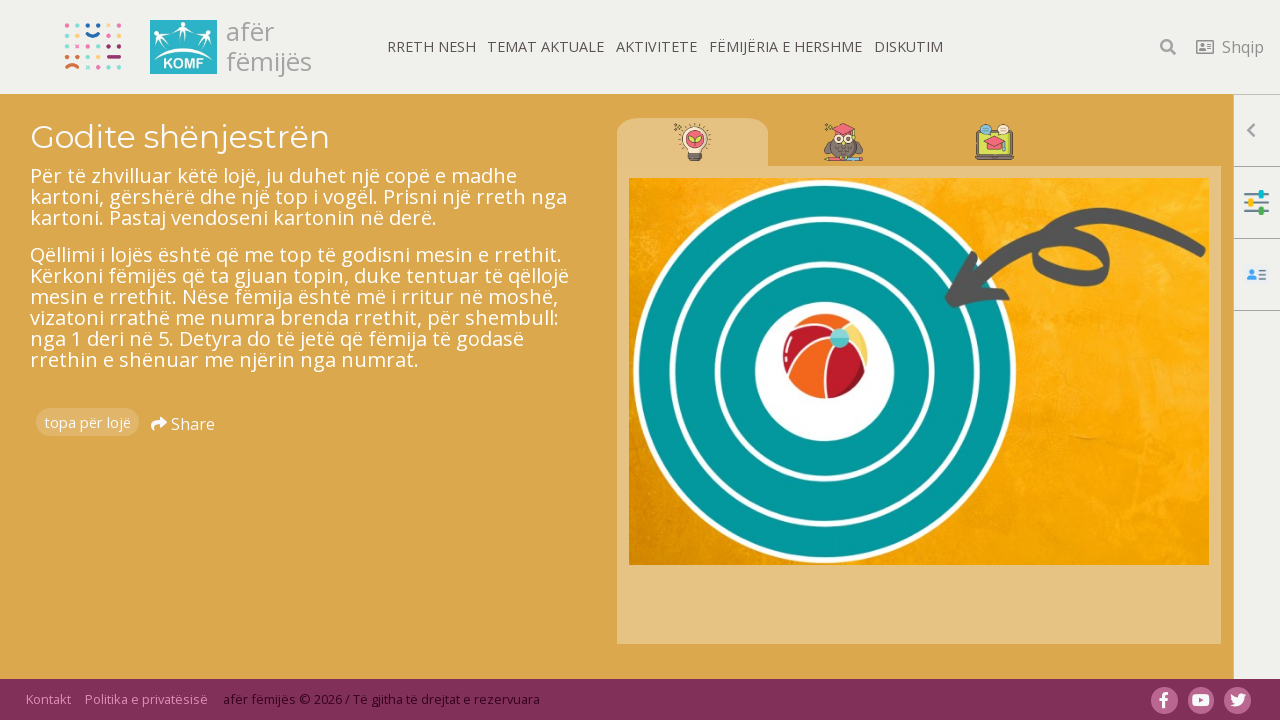

--- FILE ---
content_type: text/html; charset=UTF-8
request_url: https://www.aferfemijes.org/al/activities/games/godite-shenjestren
body_size: 20828
content:











<!DOCTYPE html>
<html lang="al">
<head>
  <!-- Global site tag (gtag.js) - Google Analytics -->
  <script async src="https://www.googletagmanager.com/gtag/js?id=UA-168109607-2"></script>
  <script>
    window.dataLayer = window.dataLayer || [];
    function gtag(){dataLayer.push(arguments);}
    gtag('js', new Date());

    gtag('config', 'UA-168109607-2');
  </script>


    <meta charset="utf-8">
    <meta name="viewport" content="width=device-width, initial-scale=1">

    <!-- CSRF Token -->
    <meta name="csrf-token" content="dGGJlFI8uo9g51vCZWFwXU8IU7r2sr9xIexaSHBa">
    
    <title>afër fëmijës  | Godite shënjestrën
</title>
      <!-- Primary Meta Tags -->
  <meta name="title" content="Aktivitete : Godite shënjestrën">
  <meta name="description" content="Zhvillimi i koordinimit dhe zhvillimi i aft&amp;euml;sive motorike globale.&amp;nbsp;">

  
  <meta name="keywords" content="afër fëmijës, Aktivitete, Godite shënjestrën, topa për lojë,">
  <meta name="language" content="Shqip">

  <!-- Open Graph / Facebook -->
  <meta property="og:title" content="Aktivitete : Godite shënjestrën">
  <meta property="og:site_name" content="afër fëmijës">
  <meta property="og:url" content="https://www.aferfemijes.org/al/activities/games/godite-shenjestren">
  <meta property="og:description" content="Zhvillimi i koordinimit dhe zhvillimi i aft&amp;euml;sive motorike globale.&amp;nbsp;">
  <meta property="og:type" content="article">
  <meta property="og:image" content="/storage/500/conversions/Hit-the-target_feature-preview.jpg">
  <meta property="fb:app_id" content="193023031876173">


  <!-- Twitter -->
  <meta name="twitter:card" content="summary">
  <meta property="twitter:url" content="https://www.aferfemijes.org/al">
  <meta name="twitter:site" content="">
  <meta property="twitter:title" content="Aktivitete : Godite shënjestrën">
  <meta property="twitter:description" content="Zhvillimi i koordinimit dhe zhvillimi i aft&amp;euml;sive motorike globale.&amp;nbsp;...">
  <meta property="twitter:image" content="/storage/500/conversions/Hit-the-target_feature-preview.jpg">

  



    <!-- Scripts -->
    <script src="https://www.aferfemijes.org/js/public.js" defer></script>
    

    <!-- Fonts -->
    <link rel="dns-prefetch" href="//fonts.gstatic.com">
    <link href="https://fonts.googleapis.com/css?family=PT+Sans&display=swap" rel="stylesheet">
    <link href="https://fonts.googleapis.com/css?family=Montserrat|Open+Sans&display=swap" rel="stylesheet">

    <!-- Styles -->
    <link href="https://www.aferfemijes.org/css/guest.css" rel="stylesheet">



</head>
<body>

  <div id="fb-root"></div>
    <script>(function(d, s, id) {
      var js, fjs = d.getElementsByTagName(s)[0];
      if (d.getElementById(id)) return;
      js = d.createElement(s); js.id = id;
      js.src = "https://connect.facebook.net/en_US/sdk.js#xfbml=1&version=v3.0";
      fjs.parentNode.insertBefore(js, fjs);
    }(document, 'script', 'facebook-jssdk'));</script>

    <script language="javascript">
    function fbshareCurrentPage()
    {window.open("https://www.facebook.com/sharer/sharer.php?u="+escape(window.location.href)+"&t="+document.title, '', 'menubar=no,toolbar=no,resizable=yes,scrollbars=yes,height=300,width=600');return false; }
    </script>
    

    <div id="app" class="mainScreen container-fluid">
      


          
                    


          
          <public-store-setter
:routes="{&quot;api.viaWeb.list.activities.searchByParameters&quot;:&quot;https:\/\/www.aferfemijes.org\/lists\/activities\/filters&quot;,&quot;favourites.activities.update&quot;:&quot;https:\/\/www.aferfemijes.org\/saveOrRemoveFromFavourites\/storiesAndHotTopics&quot;,&quot;reactToLesson&quot;:&quot;https:\/\/www.aferfemijes.org\/api\/reactions&quot;}"

  :all-app-locales="{&quot;al&quot;:&quot;Shqip&quot;}"

  :cookies-allowed="false"

:filters="[{&quot;id&quot;:1,&quot;type&quot;:&quot;parent&quot;,&quot;title_al&quot;:&quot;Aktivitetet n\u00eb ambient t\u00eb jasht\u00ebm&quot;},{&quot;id&quot;:2,&quot;type&quot;:&quot;practicioner&quot;,&quot;title_al&quot;:&quot;Aktivitetet n\u00eb ambient t\u00eb jasht\u00ebm&quot;},{&quot;id&quot;:3,&quot;type&quot;:&quot;parent&quot;,&quot;title_al&quot;:&quot;Aktivitetet n\u00eb ambient t\u00eb brendsh\u00ebm&quot;},{&quot;id&quot;:4,&quot;type&quot;:&quot;practicioner&quot;,&quot;title_al&quot;:&quot;Aktivitetet n\u00eb ambient t\u00eb brendsh\u00ebm&quot;},{&quot;id&quot;:5,&quot;type&quot;:&quot;parent&quot;,&quot;title_al&quot;:&quot;Ngjyrat&quot;},{&quot;id&quot;:6,&quot;type&quot;:&quot;practicioner&quot;,&quot;title_al&quot;:&quot;Ngjyrat&quot;},{&quot;id&quot;:7,&quot;type&quot;:&quot;parent&quot;,&quot;title_al&quot;:&quot;Format&quot;},{&quot;id&quot;:8,&quot;type&quot;:&quot;practicioner&quot;,&quot;title_al&quot;:&quot;Format&quot;},{&quot;id&quot;:9,&quot;type&quot;:&quot;parent&quot;,&quot;title_al&quot;:&quot;Numrat&quot;},{&quot;id&quot;:19,&quot;type&quot;:&quot;parent&quot;,&quot;title_al&quot;:&quot;Ushtrime fizike&quot;},{&quot;id&quot;:10,&quot;type&quot;:&quot;practicioner&quot;,&quot;title_al&quot;:&quot;Numrat&quot;},{&quot;id&quot;:11,&quot;type&quot;:&quot;parent&quot;,&quot;title_al&quot;:&quot;Fjal\u00ebt dhe shkronjat&quot;},{&quot;id&quot;:12,&quot;type&quot;:&quot;practicioner&quot;,&quot;title_al&quot;:&quot;Fjal\u00ebt dhe shkronjat&quot;},{&quot;id&quot;:13,&quot;type&quot;:&quot;parent&quot;,&quot;title_al&quot;:&quot;Art dhe pun\u00ebdore&quot;},{&quot;id&quot;:14,&quot;type&quot;:&quot;practicioner&quot;,&quot;title_al&quot;:&quot;Art dhe pun\u00ebdore&quot;},{&quot;id&quot;:15,&quot;type&quot;:&quot;parent&quot;,&quot;title_al&quot;:&quot;Muzik\u00eb&quot;},{&quot;id&quot;:16,&quot;type&quot;:&quot;practicioner&quot;,&quot;title_al&quot;:&quot;Muzik\u00eb&quot;},{&quot;id&quot;:17,&quot;type&quot;:&quot;parent&quot;,&quot;title_al&quot;:&quot;Montessori&quot;},{&quot;id&quot;:18,&quot;type&quot;:&quot;practicioner&quot;,&quot;title_al&quot;:&quot;Montessori&quot;}]"
:ages="[{&quot;id&quot;:1,&quot;title_al&quot;:&quot;0-1&quot;},{&quot;id&quot;:2,&quot;title_al&quot;:&quot;1-2&quot;},{&quot;id&quot;:3,&quot;title_al&quot;:&quot;2-3&quot;},{&quot;id&quot;:4,&quot;title_al&quot;:&quot;3-4&quot;},{&quot;id&quot;:5,&quot;title_al&quot;:&quot;4-5&quot;},{&quot;id&quot;:6,&quot;title_al&quot;:&quot;5-6&quot;},{&quot;id&quot;:7,&quot;title_al&quot;:&quot;6-7&quot;}]"

 
      :logins-enabled="{&quot;facebook&quot;:&quot;1&quot;,&quot;instagram&quot;:&quot;0&quot;,&quot;google&quot;:&quot;1&quot;}"

   
 
   locale="al"
   start-locale="al"
 

 
    :last-selected-filters="[]"
   :last-selected-ages="[]"
   :last-selected-relationship-filters="{&quot;activitiesWithVideos&quot;:false,&quot;lessonsWithPdfs&quot;:false}"
 

  active-activity-subtype="games"
  :searched-phrases="[{&quot;phrase&quot;:&quot;aft\u00ebsi motorike globale&quot;,&quot;count&quot;:3027},{&quot;phrase&quot;:&quot; zhvillimi i t\u00eb folurit&quot;,&quot;count&quot;:2081},{&quot;phrase&quot;:&quot;v\u00ebmendja&quot;,&quot;count&quot;:2072},{&quot;phrase&quot;:&quot; prind\u00ebr&quot;,&quot;count&quot;:2055},{&quot;phrase&quot;:&quot; v\u00ebmendja&quot;,&quot;count&quot;:2048},{&quot;phrase&quot;:&quot;femijet&quot;,&quot;count&quot;:2039},{&quot;phrase&quot;:&quot; koordinimi sy-dor\u00eb&quot;,&quot;count&quot;:2019},{&quot;phrase&quot;:&quot;shqisa e t\u00eb parit&quot;,&quot;count&quot;:2011},{&quot;phrase&quot;:&quot;nd\u00ebrhyrja e hershme&quot;,&quot;count&quot;:2008},{&quot;phrase&quot;:&quot; shqisa e t\u00eb parit&quot;,&quot;count&quot;:2007},{&quot;phrase&quot;:&quot;mozaik\u00eb&quot;,&quot;count&quot;:2003},{&quot;phrase&quot;:&quot; loj\u00eb e kujtes\u00ebs&quot;,&quot;count&quot;:1999},{&quot;phrase&quot;:&quot; koh\u00ebzgjatja e v\u00ebmendjes&quot;,&quot;count&quot;:1997},{&quot;phrase&quot;:&quot; f\u00ebmij\u00ebria e hershme&quot;,&quot;count&quot;:1995},{&quot;phrase&quot;:&quot; sh\u00ebndeti&quot;,&quot;count&quot;:1993},{&quot;phrase&quot;:&quot; aft\u00ebsit\u00eb motorike fine&quot;,&quot;count&quot;:1979},{&quot;phrase&quot;:&quot; gjith\u00ebp\u00ebrfshirje&quot;,&quot;count&quot;:1978},{&quot;phrase&quot;:&quot; prind\u00ebrit&quot;,&quot;count&quot;:1977},{&quot;phrase&quot;:&quot;stin\u00ebt&quot;,&quot;count&quot;:1973},{&quot;phrase&quot;:&quot; ngjyra temper\u00eb&quot;,&quot;count&quot;:1973},{&quot;phrase&quot;:&quot; mbrojta e f\u00ebmij\u00ebs&quot;,&quot;count&quot;:1972},{&quot;phrase&quot;:&quot; plastelin\u00eb&quot;,&quot;count&quot;:1970},{&quot;phrase&quot;:&quot;sh\u00ebndeti&quot;,&quot;count&quot;:1966},{&quot;phrase&quot;:&quot; nd\u00ebshkimi trupor&quot;,&quot;count&quot;:1960},{&quot;phrase&quot;:&quot;gjidh\u00ebnia&quot;,&quot;count&quot;:1958},{&quot;phrase&quot;:&quot; politik\u00eb rekomanduese&quot;,&quot;count&quot;:1957},{&quot;phrase&quot;:&quot; stin\u00ebt&quot;,&quot;count&quot;:1955},{&quot;phrase&quot;:&quot; kafsh\u00ebt&quot;,&quot;count&quot;:1954},{&quot;phrase&quot;:&quot;topa p\u00ebr loj\u00eb&quot;,&quot;count&quot;:1953},{&quot;phrase&quot;:&quot;konceptet e hershme t\u00eb matematik\u00ebs&quot;,&quot;count&quot;:1952}]"
></public-store-setter>


          <header class="w-100 d-flex  py-1  pr-sm-3 pr-md-3 pr-lg-0" id="mainHeader">
      

      <a
       href="/al"
       class=" logoWrap pointer col-sm-1 col-lg-1  mr-0 col-2 col-sm-1 col-lg-1  mr-0"
       
       id="logoWrap"
       >
        <img src="https://www.aferfemijes.org/images/logo.png" alt="logo" class="">
      </a>


      
      <div class="col-6 col-sm-7 col-lg-2  siteTitle pl-0 pl-sm-1">
                  <a href="http://www.komfkosova.org/" class=' additionalLogo  mr-2' id="additionalLogo">
            <img src="https://www.aferfemijes.org/images/additional_logo_kosovo.jpg" alt="komf logo" class="">
          </a>
                <app-url title="afër fëmijës"></app-url>
      </div>

      
      <div class=" col-lg-6 d-none d-lg-inline-block headerMenuItems kosovo">
      
        <ul class=''>

                              <li style="order : 1" class="headerMenuItem h-100 d-flex align-items-center">
                      <a href="/al/about">
                        <span>Rreth nesh</span>
                      </a>

                                          </li>
                              <li style="order : 2" class="headerMenuItem h-100 d-flex align-items-center">
                      <a href="/al/hotTopics">
                        <span>Temat aktuale</span>
                      </a>

                                          </li>
                              <li style="order : 3" class="headerMenuItem h-100 d-flex align-items-center">
                      <a href="/al/activities/games">
                        <span>Aktivitete</span>
                      </a>

                                          </li>
                              <li style="order : 4" class="headerMenuItem h-100 d-flex align-items-center">
                      <a href="/al/stories">
                        <span>Fëmijëria e hershme</span>
                      </a>

                                              <ul style="list-style:none;" class="subitems  flex-column  defaultShadowNoHover">
                                                      <li class='my-1'>
                            <a href="/al/stories/zhvillimi-i-femijes" class="mb-2 ">
                              <span class='theFont'>Zhvillimi i fëmijës</span>
                            </a>
                          </li>
                                                      <li class='my-1'>
                            <a href="/al/stories/publikime" class="mb-2 ">
                              <span class='theFont'>Publikime</span>
                            </a>
                          </li>
                                                  </ul>
                                          </li>
                              <li style="order : 5" class="headerMenuItem h-100 d-flex align-items-center">
                      <a href="/al/discussion">
                        <span>Diskutim</span>
                      </a>

                                          </li>
          


        </ul>
      </div>

      
      <div class="col-1 col-sm-1  mr-2 d-lg-none offset-sm-0 theMagnifier">
        <magnifier></magnifier>
      </div>


      
      <div class=" d-none d-lg-inline-flex  col-lg-2 pl-0 pr-0" id='searchBarHolder'>
        <search-bar-lg
         class=' w-100 h-100 d-flex'
                 active-type="activities"
                  >
        </search-bar-lg>
      </div>
      
      

      
      
      <div class="headerLocale d-inline-flex col-1 mr-2 mr-lg-0">
      <current-locale :locales="{&quot;al&quot;:&quot;Shqip&quot;}"></current-locale>
      </div>

      <div class="col-1 col-sm-1 d-flex align-items-center d-lg-none offset-sm-0 ">
        <i class="fas fa-bars d-lg-none fa-2x pointer" id="hamburger"></i>
      </div>





  </header>



  <search-bar
      :is-menu-narrow-on-this-page='1'
          active-type="activities"
       >
  </search-bar>
          <nav id="mobileMenu" class=" d-lg-none">


  <ul class='d-flex d-lg-none justify-content-center h-100 w-100 flex-column'>
    <i class="fas fa-times pointer" id="hideMobileMenu"></i>

        <li style="order : 1">
      <a class="noDecoration "  href="/al/about">Rreth nesh</a>
      
          </li>
      <li style="order : 2">
      <a class="noDecoration "  href="/al/hotTopics">Temat aktuale</a>
      
          </li>
      <li style="order : 3">
      <a class="noDecoration "  href="/al/activities/games">Aktivitete</a>
      
          </li>
      <li style="order : 4">
      <a class="noDecoration  hasSubitems "  href="#">Fëmijëria e hershme</a>
      
              <ul class="subitems " style="list-style:none;">
                      <li class='mb-1 pl-4'>
              <a href="/al/stories/zhvillimi-i-femijes" class="">
                <span class='theFont c6'>Zhvillimi i fëmijës</span>
              </a>
            </li>
                      <li class='mb-1 pl-4'>
              <a href="/al/stories/publikime" class="">
                <span class='theFont c6'>Publikime</span>
              </a>
            </li>
                  </ul>
          </li>
      <li style="order : 5">
      <a class="noDecoration "  href="/al/discussion">Diskutim</a>
      
          </li>
  

  </ul>


</nav>


                      <the-menu
                          class='narrow'
                        >
            </the-menu>
          
            <main
            id="appMain"
            class="px-0  whenMenuIsNarrow "
             >
                
  <language-and-role-setter
  language="al"
  role="parent"
  >
  </language-and-role-setter>

    <comments-window
   store-route='https://www.aferfemijes.org/activities/comments/387'
   reaction-route="https://www.aferfemijes.org/comments/reactions"
   :comments="[]"
   >
  </comments-window>
  

 
 
    

<div class="defaultView bg-activity-0" id="theActivity">
  <div class="d-flex fullLesson ">


      <div class="staticContent">

            <div class="lessonHeader">
                  <h1 class="text-light theActivityTitle ">
  Godite shënjestrën
  </h1>

            </div>

            <div class="lessonMainContent">
                  <p>P&euml;r t&euml; zhvilluar k&euml;t&euml; loj&euml;, ju duhet nj&euml; cop&euml; e madhe kartoni, g&euml;rsh&euml;r&euml; dhe nj&euml; top i vog&euml;l. Prisni nj&euml; rreth nga kartoni. Pastaj vendoseni kartonin n&euml; der&euml;.</p>
<p>Q&euml;llimi i loj&euml;s &euml;sht&euml; q&euml; me top t&euml; godisni mesin e rrethit. K&euml;rkoni f&euml;mij&euml;s q&euml; ta gjuan topin, duke tentuar t&euml; q&euml;lloj&euml; mesin e rrethit. N&euml;se f&euml;mija &euml;sht&euml; m&euml; i rritur n&euml; mosh&euml;, vizatoni rrath&euml; me numra brenda rrethit, p&euml;r shembull: nga 1 deri n&euml; 5. Detyra do t&euml; jet&euml; q&euml; f&euml;mija t&euml; godas&euml; rrethin e sh&euml;nuar me nj&euml;rin nga numrat.</p>
            </div>

            <div class="reactionsAndTags d-none d-lg-flex">

              <div class="lessonTags">
                        <a href="https://www.aferfemijes.org/al/tags/topa%20p%C3%ABr%20loj%C3%AB"  class="bg-activity-tag rounded-pill px-2 mr-1 mb-1 text-light  noDecoration lessonTag bg-activity-tag-0">
            topa për lojë
          </a>
              
      
      <share-content
      id='sharetheActivity'
      class="ml-2"
      url="https://www.aferfemijes.org/al/activities/al/godite-shenjestren"
      featured-image-url="/storage/500/conversions/Hit-the-target_feature-preview.jpg"
      btn-class="text-light flexCentered  my-0"
      >

      <template  v-slot:title>
        <p class="h4 text-light w-100 mb-2 mb-md-4 text-center ">Share The activity On Social Media</p>
      </template>
    </share-content>
    </div>

            </div>




      </div>
      
        <div class="dynamicContent" id="dynamicContentOftheActivity">
                <dynamic-part-of-parent-activity
                should-show-all-comments=''
                featured-image="/storage/500/conversions/Hit-the-target_feature-preview.jpg"
                learning-info="&quot;&lt;p&gt;&lt;strong&gt;Ju gjithashtu mund t&amp;euml; &lt;\/strong&gt;vizatoni rrath&amp;euml; n&amp;euml; karton ose let&amp;euml;r t&amp;euml; trash&amp;euml; me ngjyra t&amp;euml; ndryshme. Ju mund ta vendosni k&amp;euml;t&amp;euml; n&amp;euml; mur dhe detyra p&amp;euml;r f&amp;euml;mij&amp;euml;n do t&amp;euml; jet&amp;euml; t&amp;euml; godas&amp;euml; rrethin me nj&amp;euml; ngjyr&amp;euml; t&amp;euml; caktuar.&lt;\/p&gt;\r\n&lt;p&gt;N&amp;euml; t&amp;euml; nj&amp;euml;jt&amp;euml;n koh&amp;euml;, ju mund t&amp;euml; p&amp;euml;rdorni mund&amp;euml;sin&amp;euml; p&amp;euml;r t&amp;euml; hedhur topin tek f&amp;euml;mija dhe t&amp;euml; praktikoni kapjen dhe hedhjen. N&amp;euml;se m&amp;euml; shum&amp;euml; f&amp;euml;mij&amp;euml; jan&amp;euml; duke luajtur, at&amp;euml;her&amp;euml; mund t&amp;euml; garojn&amp;euml; mes tyre duke marr&amp;euml; rradh&amp;euml;n n&amp;euml; kapjen e topit dhe hedhjen e tij p&amp;euml;r t&amp;euml; goditur mesin e rrethit.&lt;\/p&gt;\r\n&lt;p&gt;&lt;strong&gt;T&amp;euml; m&amp;euml;suarit dhe praktikimi&lt;\/strong&gt;: Zhvillimi i koordinimit dhe zhvillimi i aft&amp;euml;sive motorike globale.&lt;\/p&gt;&quot;"
                :content-images='null'
                :video='null'
                :pdfs='null'
                language="al"
                :background-id="0"
                >
                </dynamic-part-of-parent-activity>
        </div>


        <div class="reactionsAndTags d-lg-none">

          <div class="lessonTags">
                        <a href="https://www.aferfemijes.org/al/tags/topa%20p%C3%ABr%20loj%C3%AB"  class="bg-activity-tag rounded-pill px-2 mr-1 mb-1 text-light  noDecoration lessonTag bg-activity-tag-0">
            topa për lojë
          </a>
              
      
      <share-content
      id='sharetheActivity'
      class="ml-2"
      url="https://www.aferfemijes.org/al/activities/al/godite-shenjestren"
      featured-image-url="/storage/500/conversions/Hit-the-target_feature-preview.jpg"
      btn-class="text-light flexCentered  my-0"
      >

      <template  v-slot:title>
        <p class="h4 text-light w-100 mb-2 mb-md-4 text-center ">Share The activity On Social Media</p>
      </template>
    </share-content>
    </div>

        </div>


  </div>
</div>


      
      
            </main>

            

            

           <footer id="theFooter" class=' w-100 pt-1 d-flex py-2'>

  <div class="footerPageLinks ">
            <a href="https://www.aferfemijes.org/contact/al" class=" pageLink noDecoration">Kontakt</a>
      <a href="https://www.aferfemijes.org/al/privacyPolicy" class=" pageLink noDecoration">Politika e privatësisë</a>
      <span class="copyright mr-2">
                afër fëmijës
                &copy; 2026 / Të gjitha të drejtat e rezervuara
     </span>
  </div>

<div class=" footerSocialLinks">
  
        <a href="https://www.facebook.com/komf.kosova/" class='fbLink' target="_blank">
      <i class="fab fa-facebook-f text-light"></i>
    </a>
            <a href="https://www.youtube.com/user/Ola57056" class='ytLink' target="_blank">
      <i class="fab fa-youtube text-light"></i>
    </a>
                    <a href="https://twitter.com/KOMF_Kosova" class='instaLink' target="_blank">
      <i class="fab fa-twitter text-light"></i>
    </a>
    
</div>


</footer>



    </div>

    
    <script async defer src="//assets.pinterest.com/js/pinit.js"></script>
</body>
</html>


--- FILE ---
content_type: text/html; charset=UTF-8
request_url: https://www.aferfemijes.org/options/lang
body_size: 14475
content:











{
    "message": "CSRF token mismatch.",
    "exception": "Symfony\\Component\\HttpKernel\\Exception\\HttpException",
    "file": "/home/aferfemijes/public_html/vendor/laravel/framework/src/Illuminate/Foundation/Exceptions/Handler.php",
    "line": 208,
    "trace": [
        {
            "file": "/home/aferfemijes/public_html/vendor/laravel/framework/src/Illuminate/Foundation/Exceptions/Handler.php",
            "line": 180,
            "function": "prepareException",
            "class": "Illuminate\\Foundation\\Exceptions\\Handler",
            "type": "->"
        },
        {
            "file": "/home/aferfemijes/public_html/app/Exceptions/Handler.php",
            "line": 49,
            "function": "render",
            "class": "Illuminate\\Foundation\\Exceptions\\Handler",
            "type": "->"
        },
        {
            "file": "/home/aferfemijes/public_html/vendor/laravel/framework/src/Illuminate/Routing/Pipeline.php",
            "line": 83,
            "function": "render",
            "class": "App\\Exceptions\\Handler",
            "type": "->"
        },
        {
            "file": "/home/aferfemijes/public_html/vendor/laravel/framework/src/Illuminate/Routing/Pipeline.php",
            "line": 55,
            "function": "handleException",
            "class": "Illuminate\\Routing\\Pipeline",
            "type": "->"
        },
        {
            "file": "/home/aferfemijes/public_html/vendor/laravel/framework/src/Illuminate/Session/Middleware/AuthenticateSession.php",
            "line": 39,
            "function": "Illuminate\\Routing\\{closure}",
            "class": "Illuminate\\Routing\\Pipeline",
            "type": "->"
        },
        {
            "file": "/home/aferfemijes/public_html/vendor/laravel/framework/src/Illuminate/Pipeline/Pipeline.php",
            "line": 163,
            "function": "handle",
            "class": "Illuminate\\Session\\Middleware\\AuthenticateSession",
            "type": "->"
        },
        {
            "file": "/home/aferfemijes/public_html/vendor/laravel/framework/src/Illuminate/Routing/Pipeline.php",
            "line": 53,
            "function": "Illuminate\\Pipeline\\{closure}",
            "class": "Illuminate\\Pipeline\\Pipeline",
            "type": "->"
        },
        {
            "file": "/home/aferfemijes/public_html/vendor/laravel/framework/src/Illuminate/View/Middleware/ShareErrorsFromSession.php",
            "line": 49,
            "function": "Illuminate\\Routing\\{closure}",
            "class": "Illuminate\\Routing\\Pipeline",
            "type": "->"
        },
        {
            "file": "/home/aferfemijes/public_html/vendor/laravel/framework/src/Illuminate/Pipeline/Pipeline.php",
            "line": 163,
            "function": "handle",
            "class": "Illuminate\\View\\Middleware\\ShareErrorsFromSession",
            "type": "->"
        },
        {
            "file": "/home/aferfemijes/public_html/vendor/laravel/framework/src/Illuminate/Routing/Pipeline.php",
            "line": 53,
            "function": "Illuminate\\Pipeline\\{closure}",
            "class": "Illuminate\\Pipeline\\Pipeline",
            "type": "->"
        },
        {
            "file": "/home/aferfemijes/public_html/vendor/laravel/framework/src/Illuminate/Session/Middleware/StartSession.php",
            "line": 56,
            "function": "Illuminate\\Routing\\{closure}",
            "class": "Illuminate\\Routing\\Pipeline",
            "type": "->"
        },
        {
            "file": "/home/aferfemijes/public_html/vendor/laravel/framework/src/Illuminate/Pipeline/Pipeline.php",
            "line": 163,
            "function": "handle",
            "class": "Illuminate\\Session\\Middleware\\StartSession",
            "type": "->"
        },
        {
            "file": "/home/aferfemijes/public_html/vendor/laravel/framework/src/Illuminate/Routing/Pipeline.php",
            "line": 53,
            "function": "Illuminate\\Pipeline\\{closure}",
            "class": "Illuminate\\Pipeline\\Pipeline",
            "type": "->"
        },
        {
            "file": "/home/aferfemijes/public_html/vendor/laravel/framework/src/Illuminate/Cookie/Middleware/AddQueuedCookiesToResponse.php",
            "line": 37,
            "function": "Illuminate\\Routing\\{closure}",
            "class": "Illuminate\\Routing\\Pipeline",
            "type": "->"
        },
        {
            "file": "/home/aferfemijes/public_html/vendor/laravel/framework/src/Illuminate/Pipeline/Pipeline.php",
            "line": 163,
            "function": "handle",
            "class": "Illuminate\\Cookie\\Middleware\\AddQueuedCookiesToResponse",
            "type": "->"
        },
        {
            "file": "/home/aferfemijes/public_html/vendor/laravel/framework/src/Illuminate/Routing/Pipeline.php",
            "line": 53,
            "function": "Illuminate\\Pipeline\\{closure}",
            "class": "Illuminate\\Pipeline\\Pipeline",
            "type": "->"
        },
        {
            "file": "/home/aferfemijes/public_html/vendor/laravel/framework/src/Illuminate/Cookie/Middleware/EncryptCookies.php",
            "line": 66,
            "function": "Illuminate\\Routing\\{closure}",
            "class": "Illuminate\\Routing\\Pipeline",
            "type": "->"
        },
        {
            "file": "/home/aferfemijes/public_html/vendor/laravel/framework/src/Illuminate/Pipeline/Pipeline.php",
            "line": 163,
            "function": "handle",
            "class": "Illuminate\\Cookie\\Middleware\\EncryptCookies",
            "type": "->"
        },
        {
            "file": "/home/aferfemijes/public_html/vendor/laravel/framework/src/Illuminate/Routing/Pipeline.php",
            "line": 53,
            "function": "Illuminate\\Pipeline\\{closure}",
            "class": "Illuminate\\Pipeline\\Pipeline",
            "type": "->"
        },
        {
            "file": "/home/aferfemijes/public_html/vendor/laravel/framework/src/Illuminate/Pipeline/Pipeline.php",
            "line": 104,
            "function": "Illuminate\\Routing\\{closure}",
            "class": "Illuminate\\Routing\\Pipeline",
            "type": "->"
        },
        {
            "file": "/home/aferfemijes/public_html/vendor/laravel/framework/src/Illuminate/Routing/Router.php",
            "line": 682,
            "function": "then",
            "class": "Illuminate\\Pipeline\\Pipeline",
            "type": "->"
        },
        {
            "file": "/home/aferfemijes/public_html/vendor/laravel/framework/src/Illuminate/Routing/Router.php",
            "line": 657,
            "function": "runRouteWithinStack",
            "class": "Illuminate\\Routing\\Router",
            "type": "->"
        },
        {
            "file": "/home/aferfemijes/public_html/vendor/laravel/framework/src/Illuminate/Routing/Router.php",
            "line": 623,
            "function": "runRoute",
            "class": "Illuminate\\Routing\\Router",
            "type": "->"
        },
        {
            "file": "/home/aferfemijes/public_html/vendor/laravel/framework/src/Illuminate/Routing/Router.php",
            "line": 612,
            "function": "dispatchToRoute",
            "class": "Illuminate\\Routing\\Router",
            "type": "->"
        },
        {
            "file": "/home/aferfemijes/public_html/vendor/laravel/framework/src/Illuminate/Foundation/Http/Kernel.php",
            "line": 176,
            "function": "dispatch",
            "class": "Illuminate\\Routing\\Router",
            "type": "->"
        },
        {
            "file": "/home/aferfemijes/public_html/vendor/laravel/framework/src/Illuminate/Routing/Pipeline.php",
            "line": 30,
            "function": "Illuminate\\Foundation\\Http\\{closure}",
            "class": "Illuminate\\Foundation\\Http\\Kernel",
            "type": "->"
        },
        {
            "file": "/home/aferfemijes/public_html/vendor/spatie/laravel-cors/src/Cors.php",
            "line": 28,
            "function": "Illuminate\\Routing\\{closure}",
            "class": "Illuminate\\Routing\\Pipeline",
            "type": "->"
        },
        {
            "file": "/home/aferfemijes/public_html/vendor/laravel/framework/src/Illuminate/Pipeline/Pipeline.php",
            "line": 163,
            "function": "handle",
            "class": "Spatie\\Cors\\Cors",
            "type": "->"
        },
        {
            "file": "/home/aferfemijes/public_html/vendor/laravel/framework/src/Illuminate/Routing/Pipeline.php",
            "line": 53,
            "function": "Illuminate\\Pipeline\\{closure}",
            "class": "Illuminate\\Pipeline\\Pipeline",
            "type": "->"
        },
        {
            "file": "/home/aferfemijes/public_html/vendor/fideloper/proxy/src/TrustProxies.php",
            "line": 57,
            "function": "Illuminate\\Routing\\{closure}",
            "class": "Illuminate\\Routing\\Pipeline",
            "type": "->"
        },
        {
            "file": "/home/aferfemijes/public_html/vendor/laravel/framework/src/Illuminate/Pipeline/Pipeline.php",
            "line": 163,
            "function": "handle",
            "class": "Fideloper\\Proxy\\TrustProxies",
            "type": "->"
        },
        {
            "file": "/home/aferfemijes/public_html/vendor/laravel/framework/src/Illuminate/Routing/Pipeline.php",
            "line": 53,
            "function": "Illuminate\\Pipeline\\{closure}",
            "class": "Illuminate\\Pipeline\\Pipeline",
            "type": "->"
        },
        {
            "file": "/home/aferfemijes/public_html/vendor/laravel/framework/src/Illuminate/Foundation/Http/Middleware/TransformsRequest.php",
            "line": 21,
            "function": "Illuminate\\Routing\\{closure}",
            "class": "Illuminate\\Routing\\Pipeline",
            "type": "->"
        },
        {
            "file": "/home/aferfemijes/public_html/vendor/laravel/framework/src/Illuminate/Pipeline/Pipeline.php",
            "line": 163,
            "function": "handle",
            "class": "Illuminate\\Foundation\\Http\\Middleware\\TransformsRequest",
            "type": "->"
        },
        {
            "file": "/home/aferfemijes/public_html/vendor/laravel/framework/src/Illuminate/Routing/Pipeline.php",
            "line": 53,
            "function": "Illuminate\\Pipeline\\{closure}",
            "class": "Illuminate\\Pipeline\\Pipeline",
            "type": "->"
        },
        {
            "file": "/home/aferfemijes/public_html/vendor/laravel/framework/src/Illuminate/Foundation/Http/Middleware/TransformsRequest.php",
            "line": 21,
            "function": "Illuminate\\Routing\\{closure}",
            "class": "Illuminate\\Routing\\Pipeline",
            "type": "->"
        },
        {
            "file": "/home/aferfemijes/public_html/vendor/laravel/framework/src/Illuminate/Pipeline/Pipeline.php",
            "line": 163,
            "function": "handle",
            "class": "Illuminate\\Foundation\\Http\\Middleware\\TransformsRequest",
            "type": "->"
        },
        {
            "file": "/home/aferfemijes/public_html/vendor/laravel/framework/src/Illuminate/Routing/Pipeline.php",
            "line": 53,
            "function": "Illuminate\\Pipeline\\{closure}",
            "class": "Illuminate\\Pipeline\\Pipeline",
            "type": "->"
        },
        {
            "file": "/home/aferfemijes/public_html/vendor/laravel/framework/src/Illuminate/Foundation/Http/Middleware/ValidatePostSize.php",
            "line": 27,
            "function": "Illuminate\\Routing\\{closure}",
            "class": "Illuminate\\Routing\\Pipeline",
            "type": "->"
        },
        {
            "file": "/home/aferfemijes/public_html/vendor/laravel/framework/src/Illuminate/Pipeline/Pipeline.php",
            "line": 163,
            "function": "handle",
            "class": "Illuminate\\Foundation\\Http\\Middleware\\ValidatePostSize",
            "type": "->"
        },
        {
            "file": "/home/aferfemijes/public_html/vendor/laravel/framework/src/Illuminate/Routing/Pipeline.php",
            "line": 53,
            "function": "Illuminate\\Pipeline\\{closure}",
            "class": "Illuminate\\Pipeline\\Pipeline",
            "type": "->"
        },
        {
            "file": "/home/aferfemijes/public_html/vendor/laravel/framework/src/Illuminate/Foundation/Http/Middleware/CheckForMaintenanceMode.php",
            "line": 62,
            "function": "Illuminate\\Routing\\{closure}",
            "class": "Illuminate\\Routing\\Pipeline",
            "type": "->"
        },
        {
            "file": "/home/aferfemijes/public_html/vendor/laravel/framework/src/Illuminate/Pipeline/Pipeline.php",
            "line": 163,
            "function": "handle",
            "class": "Illuminate\\Foundation\\Http\\Middleware\\CheckForMaintenanceMode",
            "type": "->"
        },
        {
            "file": "/home/aferfemijes/public_html/vendor/laravel/framework/src/Illuminate/Routing/Pipeline.php",
            "line": 53,
            "function": "Illuminate\\Pipeline\\{closure}",
            "class": "Illuminate\\Pipeline\\Pipeline",
            "type": "->"
        },
        {
            "file": "/home/aferfemijes/public_html/vendor/laravel/framework/src/Illuminate/Pipeline/Pipeline.php",
            "line": 104,
            "function": "Illuminate\\Routing\\{closure}",
            "class": "Illuminate\\Routing\\Pipeline",
            "type": "->"
        },
        {
            "file": "/home/aferfemijes/public_html/vendor/laravel/framework/src/Illuminate/Foundation/Http/Kernel.php",
            "line": 151,
            "function": "then",
            "class": "Illuminate\\Pipeline\\Pipeline",
            "type": "->"
        },
        {
            "file": "/home/aferfemijes/public_html/vendor/laravel/framework/src/Illuminate/Foundation/Http/Kernel.php",
            "line": 116,
            "function": "sendRequestThroughRouter",
            "class": "Illuminate\\Foundation\\Http\\Kernel",
            "type": "->"
        },
        {
            "file": "/home/aferfemijes/public_html/public/index.php",
            "line": 68,
            "function": "handle",
            "class": "Illuminate\\Foundation\\Http\\Kernel",
            "type": "->"
        }
    ]
}

--- FILE ---
content_type: text/html; charset=UTF-8
request_url: https://www.aferfemijes.org/options/lang
body_size: 14475
content:











{
    "message": "CSRF token mismatch.",
    "exception": "Symfony\\Component\\HttpKernel\\Exception\\HttpException",
    "file": "/home/aferfemijes/public_html/vendor/laravel/framework/src/Illuminate/Foundation/Exceptions/Handler.php",
    "line": 208,
    "trace": [
        {
            "file": "/home/aferfemijes/public_html/vendor/laravel/framework/src/Illuminate/Foundation/Exceptions/Handler.php",
            "line": 180,
            "function": "prepareException",
            "class": "Illuminate\\Foundation\\Exceptions\\Handler",
            "type": "->"
        },
        {
            "file": "/home/aferfemijes/public_html/app/Exceptions/Handler.php",
            "line": 49,
            "function": "render",
            "class": "Illuminate\\Foundation\\Exceptions\\Handler",
            "type": "->"
        },
        {
            "file": "/home/aferfemijes/public_html/vendor/laravel/framework/src/Illuminate/Routing/Pipeline.php",
            "line": 83,
            "function": "render",
            "class": "App\\Exceptions\\Handler",
            "type": "->"
        },
        {
            "file": "/home/aferfemijes/public_html/vendor/laravel/framework/src/Illuminate/Routing/Pipeline.php",
            "line": 55,
            "function": "handleException",
            "class": "Illuminate\\Routing\\Pipeline",
            "type": "->"
        },
        {
            "file": "/home/aferfemijes/public_html/vendor/laravel/framework/src/Illuminate/Session/Middleware/AuthenticateSession.php",
            "line": 39,
            "function": "Illuminate\\Routing\\{closure}",
            "class": "Illuminate\\Routing\\Pipeline",
            "type": "->"
        },
        {
            "file": "/home/aferfemijes/public_html/vendor/laravel/framework/src/Illuminate/Pipeline/Pipeline.php",
            "line": 163,
            "function": "handle",
            "class": "Illuminate\\Session\\Middleware\\AuthenticateSession",
            "type": "->"
        },
        {
            "file": "/home/aferfemijes/public_html/vendor/laravel/framework/src/Illuminate/Routing/Pipeline.php",
            "line": 53,
            "function": "Illuminate\\Pipeline\\{closure}",
            "class": "Illuminate\\Pipeline\\Pipeline",
            "type": "->"
        },
        {
            "file": "/home/aferfemijes/public_html/vendor/laravel/framework/src/Illuminate/View/Middleware/ShareErrorsFromSession.php",
            "line": 49,
            "function": "Illuminate\\Routing\\{closure}",
            "class": "Illuminate\\Routing\\Pipeline",
            "type": "->"
        },
        {
            "file": "/home/aferfemijes/public_html/vendor/laravel/framework/src/Illuminate/Pipeline/Pipeline.php",
            "line": 163,
            "function": "handle",
            "class": "Illuminate\\View\\Middleware\\ShareErrorsFromSession",
            "type": "->"
        },
        {
            "file": "/home/aferfemijes/public_html/vendor/laravel/framework/src/Illuminate/Routing/Pipeline.php",
            "line": 53,
            "function": "Illuminate\\Pipeline\\{closure}",
            "class": "Illuminate\\Pipeline\\Pipeline",
            "type": "->"
        },
        {
            "file": "/home/aferfemijes/public_html/vendor/laravel/framework/src/Illuminate/Session/Middleware/StartSession.php",
            "line": 56,
            "function": "Illuminate\\Routing\\{closure}",
            "class": "Illuminate\\Routing\\Pipeline",
            "type": "->"
        },
        {
            "file": "/home/aferfemijes/public_html/vendor/laravel/framework/src/Illuminate/Pipeline/Pipeline.php",
            "line": 163,
            "function": "handle",
            "class": "Illuminate\\Session\\Middleware\\StartSession",
            "type": "->"
        },
        {
            "file": "/home/aferfemijes/public_html/vendor/laravel/framework/src/Illuminate/Routing/Pipeline.php",
            "line": 53,
            "function": "Illuminate\\Pipeline\\{closure}",
            "class": "Illuminate\\Pipeline\\Pipeline",
            "type": "->"
        },
        {
            "file": "/home/aferfemijes/public_html/vendor/laravel/framework/src/Illuminate/Cookie/Middleware/AddQueuedCookiesToResponse.php",
            "line": 37,
            "function": "Illuminate\\Routing\\{closure}",
            "class": "Illuminate\\Routing\\Pipeline",
            "type": "->"
        },
        {
            "file": "/home/aferfemijes/public_html/vendor/laravel/framework/src/Illuminate/Pipeline/Pipeline.php",
            "line": 163,
            "function": "handle",
            "class": "Illuminate\\Cookie\\Middleware\\AddQueuedCookiesToResponse",
            "type": "->"
        },
        {
            "file": "/home/aferfemijes/public_html/vendor/laravel/framework/src/Illuminate/Routing/Pipeline.php",
            "line": 53,
            "function": "Illuminate\\Pipeline\\{closure}",
            "class": "Illuminate\\Pipeline\\Pipeline",
            "type": "->"
        },
        {
            "file": "/home/aferfemijes/public_html/vendor/laravel/framework/src/Illuminate/Cookie/Middleware/EncryptCookies.php",
            "line": 66,
            "function": "Illuminate\\Routing\\{closure}",
            "class": "Illuminate\\Routing\\Pipeline",
            "type": "->"
        },
        {
            "file": "/home/aferfemijes/public_html/vendor/laravel/framework/src/Illuminate/Pipeline/Pipeline.php",
            "line": 163,
            "function": "handle",
            "class": "Illuminate\\Cookie\\Middleware\\EncryptCookies",
            "type": "->"
        },
        {
            "file": "/home/aferfemijes/public_html/vendor/laravel/framework/src/Illuminate/Routing/Pipeline.php",
            "line": 53,
            "function": "Illuminate\\Pipeline\\{closure}",
            "class": "Illuminate\\Pipeline\\Pipeline",
            "type": "->"
        },
        {
            "file": "/home/aferfemijes/public_html/vendor/laravel/framework/src/Illuminate/Pipeline/Pipeline.php",
            "line": 104,
            "function": "Illuminate\\Routing\\{closure}",
            "class": "Illuminate\\Routing\\Pipeline",
            "type": "->"
        },
        {
            "file": "/home/aferfemijes/public_html/vendor/laravel/framework/src/Illuminate/Routing/Router.php",
            "line": 682,
            "function": "then",
            "class": "Illuminate\\Pipeline\\Pipeline",
            "type": "->"
        },
        {
            "file": "/home/aferfemijes/public_html/vendor/laravel/framework/src/Illuminate/Routing/Router.php",
            "line": 657,
            "function": "runRouteWithinStack",
            "class": "Illuminate\\Routing\\Router",
            "type": "->"
        },
        {
            "file": "/home/aferfemijes/public_html/vendor/laravel/framework/src/Illuminate/Routing/Router.php",
            "line": 623,
            "function": "runRoute",
            "class": "Illuminate\\Routing\\Router",
            "type": "->"
        },
        {
            "file": "/home/aferfemijes/public_html/vendor/laravel/framework/src/Illuminate/Routing/Router.php",
            "line": 612,
            "function": "dispatchToRoute",
            "class": "Illuminate\\Routing\\Router",
            "type": "->"
        },
        {
            "file": "/home/aferfemijes/public_html/vendor/laravel/framework/src/Illuminate/Foundation/Http/Kernel.php",
            "line": 176,
            "function": "dispatch",
            "class": "Illuminate\\Routing\\Router",
            "type": "->"
        },
        {
            "file": "/home/aferfemijes/public_html/vendor/laravel/framework/src/Illuminate/Routing/Pipeline.php",
            "line": 30,
            "function": "Illuminate\\Foundation\\Http\\{closure}",
            "class": "Illuminate\\Foundation\\Http\\Kernel",
            "type": "->"
        },
        {
            "file": "/home/aferfemijes/public_html/vendor/spatie/laravel-cors/src/Cors.php",
            "line": 28,
            "function": "Illuminate\\Routing\\{closure}",
            "class": "Illuminate\\Routing\\Pipeline",
            "type": "->"
        },
        {
            "file": "/home/aferfemijes/public_html/vendor/laravel/framework/src/Illuminate/Pipeline/Pipeline.php",
            "line": 163,
            "function": "handle",
            "class": "Spatie\\Cors\\Cors",
            "type": "->"
        },
        {
            "file": "/home/aferfemijes/public_html/vendor/laravel/framework/src/Illuminate/Routing/Pipeline.php",
            "line": 53,
            "function": "Illuminate\\Pipeline\\{closure}",
            "class": "Illuminate\\Pipeline\\Pipeline",
            "type": "->"
        },
        {
            "file": "/home/aferfemijes/public_html/vendor/fideloper/proxy/src/TrustProxies.php",
            "line": 57,
            "function": "Illuminate\\Routing\\{closure}",
            "class": "Illuminate\\Routing\\Pipeline",
            "type": "->"
        },
        {
            "file": "/home/aferfemijes/public_html/vendor/laravel/framework/src/Illuminate/Pipeline/Pipeline.php",
            "line": 163,
            "function": "handle",
            "class": "Fideloper\\Proxy\\TrustProxies",
            "type": "->"
        },
        {
            "file": "/home/aferfemijes/public_html/vendor/laravel/framework/src/Illuminate/Routing/Pipeline.php",
            "line": 53,
            "function": "Illuminate\\Pipeline\\{closure}",
            "class": "Illuminate\\Pipeline\\Pipeline",
            "type": "->"
        },
        {
            "file": "/home/aferfemijes/public_html/vendor/laravel/framework/src/Illuminate/Foundation/Http/Middleware/TransformsRequest.php",
            "line": 21,
            "function": "Illuminate\\Routing\\{closure}",
            "class": "Illuminate\\Routing\\Pipeline",
            "type": "->"
        },
        {
            "file": "/home/aferfemijes/public_html/vendor/laravel/framework/src/Illuminate/Pipeline/Pipeline.php",
            "line": 163,
            "function": "handle",
            "class": "Illuminate\\Foundation\\Http\\Middleware\\TransformsRequest",
            "type": "->"
        },
        {
            "file": "/home/aferfemijes/public_html/vendor/laravel/framework/src/Illuminate/Routing/Pipeline.php",
            "line": 53,
            "function": "Illuminate\\Pipeline\\{closure}",
            "class": "Illuminate\\Pipeline\\Pipeline",
            "type": "->"
        },
        {
            "file": "/home/aferfemijes/public_html/vendor/laravel/framework/src/Illuminate/Foundation/Http/Middleware/TransformsRequest.php",
            "line": 21,
            "function": "Illuminate\\Routing\\{closure}",
            "class": "Illuminate\\Routing\\Pipeline",
            "type": "->"
        },
        {
            "file": "/home/aferfemijes/public_html/vendor/laravel/framework/src/Illuminate/Pipeline/Pipeline.php",
            "line": 163,
            "function": "handle",
            "class": "Illuminate\\Foundation\\Http\\Middleware\\TransformsRequest",
            "type": "->"
        },
        {
            "file": "/home/aferfemijes/public_html/vendor/laravel/framework/src/Illuminate/Routing/Pipeline.php",
            "line": 53,
            "function": "Illuminate\\Pipeline\\{closure}",
            "class": "Illuminate\\Pipeline\\Pipeline",
            "type": "->"
        },
        {
            "file": "/home/aferfemijes/public_html/vendor/laravel/framework/src/Illuminate/Foundation/Http/Middleware/ValidatePostSize.php",
            "line": 27,
            "function": "Illuminate\\Routing\\{closure}",
            "class": "Illuminate\\Routing\\Pipeline",
            "type": "->"
        },
        {
            "file": "/home/aferfemijes/public_html/vendor/laravel/framework/src/Illuminate/Pipeline/Pipeline.php",
            "line": 163,
            "function": "handle",
            "class": "Illuminate\\Foundation\\Http\\Middleware\\ValidatePostSize",
            "type": "->"
        },
        {
            "file": "/home/aferfemijes/public_html/vendor/laravel/framework/src/Illuminate/Routing/Pipeline.php",
            "line": 53,
            "function": "Illuminate\\Pipeline\\{closure}",
            "class": "Illuminate\\Pipeline\\Pipeline",
            "type": "->"
        },
        {
            "file": "/home/aferfemijes/public_html/vendor/laravel/framework/src/Illuminate/Foundation/Http/Middleware/CheckForMaintenanceMode.php",
            "line": 62,
            "function": "Illuminate\\Routing\\{closure}",
            "class": "Illuminate\\Routing\\Pipeline",
            "type": "->"
        },
        {
            "file": "/home/aferfemijes/public_html/vendor/laravel/framework/src/Illuminate/Pipeline/Pipeline.php",
            "line": 163,
            "function": "handle",
            "class": "Illuminate\\Foundation\\Http\\Middleware\\CheckForMaintenanceMode",
            "type": "->"
        },
        {
            "file": "/home/aferfemijes/public_html/vendor/laravel/framework/src/Illuminate/Routing/Pipeline.php",
            "line": 53,
            "function": "Illuminate\\Pipeline\\{closure}",
            "class": "Illuminate\\Pipeline\\Pipeline",
            "type": "->"
        },
        {
            "file": "/home/aferfemijes/public_html/vendor/laravel/framework/src/Illuminate/Pipeline/Pipeline.php",
            "line": 104,
            "function": "Illuminate\\Routing\\{closure}",
            "class": "Illuminate\\Routing\\Pipeline",
            "type": "->"
        },
        {
            "file": "/home/aferfemijes/public_html/vendor/laravel/framework/src/Illuminate/Foundation/Http/Kernel.php",
            "line": 151,
            "function": "then",
            "class": "Illuminate\\Pipeline\\Pipeline",
            "type": "->"
        },
        {
            "file": "/home/aferfemijes/public_html/vendor/laravel/framework/src/Illuminate/Foundation/Http/Kernel.php",
            "line": 116,
            "function": "sendRequestThroughRouter",
            "class": "Illuminate\\Foundation\\Http\\Kernel",
            "type": "->"
        },
        {
            "file": "/home/aferfemijes/public_html/public/index.php",
            "line": 68,
            "function": "handle",
            "class": "Illuminate\\Foundation\\Http\\Kernel",
            "type": "->"
        }
    ]
}

--- FILE ---
content_type: application/javascript
request_url: https://www.aferfemijes.org/1e34558799aff388ac9d.worker.js
body_size: 806791
content:
!function(e){var t={};function r(a){if(t[a])return t[a].exports;var n=t[a]={i:a,l:!1,exports:{}};return e[a].call(n.exports,n,n.exports,r),n.l=!0,n.exports}r.m=e,r.c=t,r.d=function(e,t,a){r.o(e,t)||Object.defineProperty(e,t,{configurable:!1,enumerable:!0,get:a})},r.n=function(e){var t=e&&e.__esModule?function(){return e.default}:function(){return e};return r.d(t,"a",t),t},r.o=function(e,t){return Object.prototype.hasOwnProperty.call(e,t)},r.p="/",r(r.s=1)}([function(e,t){var r;r=function(){return this}();try{r=r||Function("return this")()||(0,eval)("this")}catch(e){"object"==typeof window&&(r=window)}e.exports=r},function(e,t,r){(function(t,r,a){var n;n=function(){return function(e){var t={};function r(a){if(t[a])return t[a].exports;var n=t[a]={i:a,l:!1,exports:{}};return e[a].call(n.exports,n,n.exports,r),n.l=!0,n.exports}return r.m=e,r.c=t,r.d=function(e,t,a){r.o(e,t)||Object.defineProperty(e,t,{enumerable:!0,get:a})},r.r=function(e){"undefined"!=typeof Symbol&&Symbol.toStringTag&&Object.defineProperty(e,Symbol.toStringTag,{value:"Module"}),Object.defineProperty(e,"__esModule",{value:!0})},r.t=function(e,t){if(1&t&&(e=r(e)),8&t)return e;if(4&t&&"object"==typeof e&&e&&e.__esModule)return e;var a=Object.create(null);if(r.r(a),Object.defineProperty(a,"default",{enumerable:!0,value:e}),2&t&&"string"!=typeof e)for(var n in e)r.d(a,n,function(t){return e[t]}.bind(null,n));return a},r.n=function(e){var t=e&&e.__esModule?function(){return e.default}:function(){return e};return r.d(t,"a",t),t},r.o=function(e,t){return Object.prototype.hasOwnProperty.call(e,t)},r.p="",r(r.s=0)}([function(e,t,r){"use strict";var a=r(1);t.WorkerMessageHandler=a.WorkerMessageHandler},function(e,t,r){"use strict";Object.defineProperty(t,"__esModule",{value:!0}),t.WorkerMessageHandler=t.WorkerTask=void 0;var a=h(r(2)),n=r(5),i=r(183),o=r(184),s=h(r(8)),c=r(223),l=r(224),u=r(186);function h(e){return e&&e.__esModule?e:{default:e}}function f(e,t){return function(e){if(Array.isArray(e))return e}(e)||function(e,t){if(!(Symbol.iterator in Object(e)||"[object Arguments]"===Object.prototype.toString.call(e)))return;var r=[],a=!0,n=!1,i=void 0;try{for(var o,s=e[Symbol.iterator]();!(a=(o=s.next()).done)&&(r.push(o.value),!t||r.length!==t);a=!0);}catch(e){n=!0,i=e}finally{try{a||null==s.return||s.return()}finally{if(n)throw i}}return r}(e,t)||function(){throw new TypeError("Invalid attempt to destructure non-iterable instance")}()}function d(e,t,r,a,n,i,o){try{var s=e[i](o),c=s.value}catch(e){return void r(e)}s.done?t(c):Promise.resolve(c).then(a,n)}var p=function(){function e(e){this.name=e,this.terminated=!1,this._capability=(0,n.createPromiseCapability)()}return e.prototype={get finished(){return this._capability.promise},finish:function(){this._capability.resolve()},terminate:function(){this.terminated=!0},ensureNotTerminated:function(){if(this.terminated)throw new Error("Worker task was terminated")}},e}();t.WorkerTask=p;var g,m={setup:function(e,t){var r=!1;e.on("test",function(t){if(!r)if(r=!0,t instanceof Uint8Array){var a=255===t[0];e.postMessageTransfers=a,e.send("test",{supportTransfers:a})}else e.send("test",null)}),e.on("configure",function(e){(0,n.setVerbosityLevel)(e.verbosity)}),e.on("GetDocRequest",function(e){return m.createDocumentHandler(e,t)})},createDocumentHandler:function(e,t){var r,s=!1,h=null,g=[],m=(0,n.getVerbosityLevel)(),v=e.apiVersion;if("2.3.200"!==v)throw new Error('The API version "'.concat(v,'" does not match ')+'the Worker version "'.concat("2.3.200",'".'));var b=e.docId,y=e.docBaseUrl,w=e.docId+"_worker",k=new c.MessageHandler(w,b,t);function S(){if(s)throw new Error("Worker was terminated")}function x(e){g.push(e)}function C(e){e.finish();var t=g.indexOf(e);g.splice(t,1)}function A(e){return P.apply(this,arguments)}function P(){var e;return e=a.default.mark(function e(t){var n,i,o,s;return a.default.wrap(function(e){for(;;)switch(e.prev=e.next){case 0:return e.next=2,r.ensureDoc("checkHeader");case 2:return e.next=4,r.ensureDoc("parseStartXRef");case 4:return e.next=6,r.ensureDoc("parse",[t]);case 6:if(t){e.next=9;break}return e.next=9,r.ensureDoc("checkFirstPage");case 9:return e.next=11,Promise.all([r.ensureDoc("numPages"),r.ensureDoc("fingerprint")]);case 11:return n=e.sent,i=f(n,2),o=i[0],s=i[1],e.abrupt("return",{numPages:o,fingerprint:s});case 16:case"end":return e.stop()}},e)}),(P=function(){var t=this,r=arguments;return new Promise(function(a,n){var i=e.apply(t,r);function o(e){d(i,a,n,o,s,"next",e)}function s(e){d(i,a,n,o,s,"throw",e)}o(void 0)})}).apply(this,arguments)}function I(e,t){var r,a=(0,n.createPromiseCapability)(),i=e.source;if(i.data){try{r=new o.LocalPdfManager(b,i.data,i.password,t,y),a.resolve(r)}catch(e){a.reject(e)}return a.promise}var s,c=[];try{s=new l.PDFWorkerStream(k)}catch(e){return a.reject(e),a.promise}var u=s.getFullReader();u.headersReady.then(function(){if(u.isRangeSupported){var e=i.disableAutoFetch||u.isStreamingSupported;r=new o.NetworkPdfManager(b,s,{msgHandler:k,password:i.password,length:u.contentLength,disableAutoFetch:e,rangeChunkSize:i.rangeChunkSize},t,y);for(var n=0;n<c.length;n++)r.sendProgressiveData(c[n]);c=[],a.resolve(r),h=null}}).catch(function(e){a.reject(e),h=null});var f=0;return new Promise(function(e,s){u.read().then(function e(l){try{if(S(),l.done)return r||function(){var e=(0,n.arraysToBytes)(c);i.length&&e.length!==i.length&&(0,n.warn)("reported HTTP length is different from actual");try{r=new o.LocalPdfManager(b,e,i.password,t,y),a.resolve(r)}catch(e){a.reject(e)}c=[]}(),void(h=null);var d=l.value;f+=(0,n.arrayByteLength)(d),u.isStreamingSupported||k.send("DocProgress",{loaded:f,total:Math.max(f,u.contentLength||0)}),r?r.sendProgressiveData(d):c.push(d),u.read().then(e,s)}catch(e){s(e)}},s)}).catch(function(e){a.reject(e),h=null}),h=function(e){s.cancelAllRequests(e)},a.promise}return k.postMessageTransfers=e.postMessageTransfers,k.on("GetPage",function(e){return r.getPage(e.pageIndex).then(function(e){return Promise.all([r.ensure(e,"rotate"),r.ensure(e,"ref"),r.ensure(e,"userUnit"),r.ensure(e,"view")]).then(function(e){var t=f(e,4);return{rotate:t[0],ref:t[1],userUnit:t[2],view:t[3]}})})}),k.on("GetPageIndex",function(e){var t=i.Ref.get(e.ref.num,e.ref.gen);return r.pdfDocument.catalog.getPageIndex(t)}),k.on("GetDestinations",function(e){return r.ensureCatalog("destinations")}),k.on("GetDestination",function(e){return r.ensureCatalog("getDestination",[e.id])}),k.on("GetPageLabels",function(e){return r.ensureCatalog("pageLabels")}),k.on("GetPageLayout",function(e){return r.ensureCatalog("pageLayout")}),k.on("GetPageMode",function(e){return r.ensureCatalog("pageMode")}),k.on("GetViewerPreferences",function(e){return r.ensureCatalog("viewerPreferences")}),k.on("GetOpenActionDestination",function(e){return r.ensureCatalog("openActionDestination")}),k.on("GetAttachments",function(e){return r.ensureCatalog("attachments")}),k.on("GetJavaScript",function(e){return r.ensureCatalog("javaScript")}),k.on("GetOutline",function(e){return r.ensureCatalog("documentOutline")}),k.on("GetPermissions",function(e){return r.ensureCatalog("permissions")}),k.on("GetMetadata",function(e){return Promise.all([r.ensureDoc("documentInfo"),r.ensureCatalog("metadata")])}),k.on("GetData",function(e){return r.requestLoadedStream(),r.onLoadedStream().then(function(e){return e.bytes})}),k.on("GetStats",function(e){return r.pdfDocument.xref.stats}),k.on("GetAnnotations",function(e){var t=e.pageIndex,a=e.intent;return r.getPage(t).then(function(e){return e.getAnnotationsData(a)})}),k.on("GetOperatorList",function(e,t){var a=e.pageIndex;r.getPage(a).then(function(r){var i=new p("GetOperatorList: page ".concat(a));x(i);var o=m>=n.VerbosityLevel.INFOS?Date.now():0;r.getOperatorList({handler:k,sink:t,task:i,intent:e.intent,renderInteractiveForms:e.renderInteractiveForms}).then(function(e){C(i),o&&(0,n.info)("page=".concat(a+1," - getOperatorList: time=")+"".concat(Date.now()-o,"ms, len=").concat(e.length)),t.close()},function(e){C(i),i.terminated||(k.send("UnsupportedFeature",{featureId:n.UNSUPPORTED_FEATURES.unknown}),t.error(e))})})},this),k.on("GetTextContent",function(e,t){var a=e.pageIndex;t.onPull=function(e){},t.onCancel=function(e){},r.getPage(a).then(function(r){var i=new p("GetTextContent: page "+a);x(i);var o=m>=n.VerbosityLevel.INFOS?Date.now():0;r.extractTextContent({handler:k,task:i,sink:t,normalizeWhitespace:e.normalizeWhitespace,combineTextItems:e.combineTextItems}).then(function(){C(i),o&&(0,n.info)("page=".concat(a+1," - getTextContent: time=")+"".concat(Date.now()-o,"ms")),t.close()},function(e){C(i),i.terminated||t.error(e)})})}),k.on("FontFallback",function(e){return r.fontFallback(e.id,k)}),k.on("Cleanup",function(e){return r.cleanup()}),k.on("Terminate",function(e){s=!0,r&&(r.terminate(new n.AbortException("Worker was terminated.")),r=null),h&&h(new n.AbortException("Worker was terminated.")),(0,i.clearPrimitiveCaches)();var t=[];return g.forEach(function(e){t.push(e.finished),e.terminate()}),Promise.all(t).then(function(){k.destroy(),k=null})}),k.on("Ready",function(t){!function(e){function t(e){S(),k.send("GetDoc",{pdfInfo:e})}function a(e){if(S(),e instanceof n.PasswordException){var t=new p("PasswordException: response "+e.code);x(t),k.sendWithPromise("PasswordRequest",e).then(function(e){C(t),r.updatePassword(e.password),i()}).catch(function(e){C(t),k.send("PasswordException",e)}.bind(null,e))}else e instanceof n.InvalidPDFException?k.send("InvalidPDF",e):e instanceof n.MissingPDFException?k.send("MissingPDF",e):e instanceof n.UnexpectedResponseException?k.send("UnexpectedResponse",e):k.send("UnknownError",new n.UnknownErrorException(e.message,e.toString()))}function i(){S(),A(!1).then(t,function(e){S(),e instanceof u.XRefParseException?(r.requestLoadedStream(),r.onLoadedStream().then(function(){S(),A(!0).then(t,a)})):a(e)},a)}S(),I(e,{forceDataSchema:e.disableCreateObjectURL,maxImageSize:e.maxImageSize,disableFontFace:e.disableFontFace,nativeImageDecoderSupport:e.nativeImageDecoderSupport,ignoreErrors:e.ignoreErrors,isEvalSupported:e.isEvalSupported}).then(function(e){if(s)throw e.terminate(new n.AbortException("Worker was terminated.")),new Error("Worker was terminated");(r=e).onLoadedStream().then(function(e){k.send("DataLoaded",{length:e.bytes.byteLength})})}).then(i,a)}(e),e=null}),w},initializeFromPort:function(e){var t=new c.MessageHandler("worker","main",e);m.setup(t,e),t.send("ready",null)}};t.WorkerMessageHandler=m,"undefined"==typeof window&&!(0,s.default)()&&"undefined"!=typeof self&&("function"==typeof(g=self).postMessage&&"onmessage"in g)&&m.initializeFromPort(self)},function(e,t,r){"use strict";e.exports=r(3)},function(e,t,r){"use strict";(function(e){function t(e){return(t="function"==typeof Symbol&&"symbol"==typeof Symbol.iterator?function(e){return typeof e}:function(e){return e&&"function"==typeof Symbol&&e.constructor===Symbol&&e!==Symbol.prototype?"symbol":typeof e})(e)}var r=function(e){var r,a=Object.prototype,n=a.hasOwnProperty,i="function"==typeof Symbol?Symbol:{},o=i.iterator||"@@iterator",s=i.asyncIterator||"@@asyncIterator",c=i.toStringTag||"@@toStringTag";function l(e,t,r,a){var n=t&&t.prototype instanceof m?t:m,i=Object.create(n.prototype),o=new O(a||[]);return i._invoke=function(e,t,r){var a=h;return function(n,i){if(a===d)throw new Error("Generator is already running");if(a===p){if("throw"===n)throw i;return E()}for(r.method=n,r.arg=i;;){var o=r.delegate;if(o){var s=A(o,r);if(s){if(s===g)continue;return s}}if("next"===r.method)r.sent=r._sent=r.arg;else if("throw"===r.method){if(a===h)throw a=p,r.arg;r.dispatchException(r.arg)}else"return"===r.method&&r.abrupt("return",r.arg);a=d;var c=u(e,t,r);if("normal"===c.type){if(a=r.done?p:f,c.arg===g)continue;return{value:c.arg,done:r.done}}"throw"===c.type&&(a=p,r.method="throw",r.arg=c.arg)}}}(e,r,o),i}function u(e,t,r){try{return{type:"normal",arg:e.call(t,r)}}catch(e){return{type:"throw",arg:e}}}e.wrap=l;var h="suspendedStart",f="suspendedYield",d="executing",p="completed",g={};function m(){}function v(){}function b(){}var y={};y[o]=function(){return this};var w=Object.getPrototypeOf,k=w&&w(w(T([])));k&&k!==a&&n.call(k,o)&&(y=k);var S=b.prototype=m.prototype=Object.create(y);function x(e){["next","throw","return"].forEach(function(t){e[t]=function(e){return this._invoke(t,e)}})}function C(e){var r;this._invoke=function(a,i){function o(){return new Promise(function(r,o){!function r(a,i,o,s){var c=u(e[a],e,i);if("throw"!==c.type){var l=c.arg,h=l.value;return h&&"object"===t(h)&&n.call(h,"__await")?Promise.resolve(h.__await).then(function(e){r("next",e,o,s)},function(e){r("throw",e,o,s)}):Promise.resolve(h).then(function(e){l.value=e,o(l)},function(e){return r("throw",e,o,s)})}s(c.arg)}(a,i,r,o)})}return r=r?r.then(o,o):o()}}function A(e,t){var a=e.iterator[t.method];if(a===r){if(t.delegate=null,"throw"===t.method){if(e.iterator.return&&(t.method="return",t.arg=r,A(e,t),"throw"===t.method))return g;t.method="throw",t.arg=new TypeError("The iterator does not provide a 'throw' method")}return g}var n=u(a,e.iterator,t.arg);if("throw"===n.type)return t.method="throw",t.arg=n.arg,t.delegate=null,g;var i=n.arg;return i?i.done?(t[e.resultName]=i.value,t.next=e.nextLoc,"return"!==t.method&&(t.method="next",t.arg=r),t.delegate=null,g):i:(t.method="throw",t.arg=new TypeError("iterator result is not an object"),t.delegate=null,g)}function P(e){var t={tryLoc:e[0]};1 in e&&(t.catchLoc=e[1]),2 in e&&(t.finallyLoc=e[2],t.afterLoc=e[3]),this.tryEntries.push(t)}function I(e){var t=e.completion||{};t.type="normal",delete t.arg,e.completion=t}function O(e){this.tryEntries=[{tryLoc:"root"}],e.forEach(P,this),this.reset(!0)}function T(e){if(e){var t=e[o];if(t)return t.call(e);if("function"==typeof e.next)return e;if(!isNaN(e.length)){var a=-1,i=function t(){for(;++a<e.length;)if(n.call(e,a))return t.value=e[a],t.done=!1,t;return t.value=r,t.done=!0,t};return i.next=i}}return{next:E}}function E(){return{value:r,done:!0}}return v.prototype=S.constructor=b,b.constructor=v,b[c]=v.displayName="GeneratorFunction",e.isGeneratorFunction=function(e){var t="function"==typeof e&&e.constructor;return!!t&&(t===v||"GeneratorFunction"===(t.displayName||t.name))},e.mark=function(e){return Object.setPrototypeOf?Object.setPrototypeOf(e,b):(e.__proto__=b,c in e||(e[c]="GeneratorFunction")),e.prototype=Object.create(S),e},e.awrap=function(e){return{__await:e}},x(C.prototype),C.prototype[s]=function(){return this},e.AsyncIterator=C,e.async=function(t,r,a,n){var i=new C(l(t,r,a,n));return e.isGeneratorFunction(r)?i:i.next().then(function(e){return e.done?e.value:i.next()})},x(S),S[c]="Generator",S[o]=function(){return this},S.toString=function(){return"[object Generator]"},e.keys=function(e){var t=[];for(var r in e)t.push(r);return t.reverse(),function r(){for(;t.length;){var a=t.pop();if(a in e)return r.value=a,r.done=!1,r}return r.done=!0,r}},e.values=T,O.prototype={constructor:O,reset:function(e){if(this.prev=0,this.next=0,this.sent=this._sent=r,this.done=!1,this.delegate=null,this.method="next",this.arg=r,this.tryEntries.forEach(I),!e)for(var t in this)"t"===t.charAt(0)&&n.call(this,t)&&!isNaN(+t.slice(1))&&(this[t]=r)},stop:function(){this.done=!0;var e=this.tryEntries[0].completion;if("throw"===e.type)throw e.arg;return this.rval},dispatchException:function(e){if(this.done)throw e;var t=this;function a(a,n){return s.type="throw",s.arg=e,t.next=a,n&&(t.method="next",t.arg=r),!!n}for(var i=this.tryEntries.length-1;i>=0;--i){var o=this.tryEntries[i],s=o.completion;if("root"===o.tryLoc)return a("end");if(o.tryLoc<=this.prev){var c=n.call(o,"catchLoc"),l=n.call(o,"finallyLoc");if(c&&l){if(this.prev<o.catchLoc)return a(o.catchLoc,!0);if(this.prev<o.finallyLoc)return a(o.finallyLoc)}else if(c){if(this.prev<o.catchLoc)return a(o.catchLoc,!0)}else{if(!l)throw new Error("try statement without catch or finally");if(this.prev<o.finallyLoc)return a(o.finallyLoc)}}}},abrupt:function(e,t){for(var r=this.tryEntries.length-1;r>=0;--r){var a=this.tryEntries[r];if(a.tryLoc<=this.prev&&n.call(a,"finallyLoc")&&this.prev<a.finallyLoc){var i=a;break}}i&&("break"===e||"continue"===e)&&i.tryLoc<=t&&t<=i.finallyLoc&&(i=null);var o=i?i.completion:{};return o.type=e,o.arg=t,i?(this.method="next",this.next=i.finallyLoc,g):this.complete(o)},complete:function(e,t){if("throw"===e.type)throw e.arg;return"break"===e.type||"continue"===e.type?this.next=e.arg:"return"===e.type?(this.rval=this.arg=e.arg,this.method="return",this.next="end"):"normal"===e.type&&t&&(this.next=t),g},finish:function(e){for(var t=this.tryEntries.length-1;t>=0;--t){var r=this.tryEntries[t];if(r.finallyLoc===e)return this.complete(r.completion,r.afterLoc),I(r),g}},catch:function(e){for(var t=this.tryEntries.length-1;t>=0;--t){var r=this.tryEntries[t];if(r.tryLoc===e){var a=r.completion;if("throw"===a.type){var n=a.arg;I(r)}return n}}throw new Error("illegal catch attempt")},delegateYield:function(e,t,a){return this.delegate={iterator:T(e),resultName:t,nextLoc:a},"next"===this.method&&(this.arg=r),g}},e}("object"===t(e)?e.exports:{});try{regeneratorRuntime=r}catch(e){Function("r","regeneratorRuntime = r")(r)}}).call(this,r(4)(e))},function(e,t,r){"use strict";e.exports=function(e){return e.webpackPolyfill||(e.deprecate=function(){},e.paths=[],e.children||(e.children=[]),Object.defineProperty(e,"loaded",{enumerable:!0,get:function(){return e.l}}),Object.defineProperty(e,"id",{enumerable:!0,get:function(){return e.i}}),e.webpackPolyfill=1),e}},function(e,t,r){"use strict";Object.defineProperty(t,"__esModule",{value:!0}),t.arrayByteLength=P,t.arraysToBytes=function(e){var t=e.length;if(1===t&&e[0]instanceof Uint8Array)return e[0];for(var r=0,a=0;a<t;a++)r+=P(e[a]);for(var n=0,i=new Uint8Array(r),o=0;o<t;o++){var s=e[o];s instanceof Uint8Array||(s="string"==typeof s?A(s):new Uint8Array(s));var c=s.byteLength;i.set(s,n),n+=c}return i},t.assert=g,t.bytesToString=function(e){g(null!==e&&"object"===i(e)&&void 0!==e.length,"Invalid argument for bytesToString");var t=e.length;if(t<8192)return String.fromCharCode.apply(null,e);for(var r=[],a=0;a<t;a+=8192){var n=Math.min(a+8192,t),o=e.subarray(a,n);r.push(String.fromCharCode.apply(null,o))}return r.join("")},t.createPromiseCapability=function(){var e=Object.create(null),t=!1;return Object.defineProperty(e,"settled",{get:function(){return t}}),e.promise=new Promise(function(r,a){e.resolve=function(e){t=!0,r(e)},e.reject=function(e){t=!0,a(e)}}),e},t.getVerbosityLevel=function(){return f},t.info=function(e){f>=h.INFOS&&console.log("Info: ".concat(e))},t.isArrayBuffer=function(e){return"object"===i(e)&&null!==e&&void 0!==e.byteLength},t.isArrayEqual=function(e,t){if(e.length!==t.length)return!1;return e.every(function(e,r){return e===t[r]})},t.isBool=function(e){return"boolean"==typeof e},t.isEmptyObj=function(e){for(var t in e)return!1;return!0},t.isNum=function(e){return"number"==typeof e},t.isString=function(e){return"string"==typeof e},t.isSpace=function(e){return 32===e||9===e||13===e||10===e},t.isSameOrigin=function(e,t){var r;try{if(!(r=new URL(e)).origin||"null"===r.origin)return!1}catch(e){return!1}var a=new URL(t,r);return r.origin===a.origin},t.createValidAbsoluteUrl=function(e,t){if(!e)return null;try{var r=t?new URL(e,t):new URL(e);if(function(e){if(!e)return!1;switch(e.protocol){case"http:":case"https:":case"ftp:":case"mailto:":case"tel:":return!0;default:return!1}}(r))return r}catch(e){}return null},t.isLittleEndian=function(){var e=new Uint8Array(4);return e[0]=1,1===new Uint32Array(e.buffer,0,1)[0]},t.isEvalSupported=function(){try{return new Function(""),!0}catch(e){return!1}},t.log2=function(e){if(e<=0)return 0;return Math.ceil(Math.log2(e))},t.readInt8=function(e,t){return e[t]<<24>>24},t.readUint16=function(e,t){return e[t]<<8|e[t+1]},t.readUint32=function(e,t){return(e[t]<<24|e[t+1]<<16|e[t+2]<<8|e[t+3])>>>0},t.removeNullCharacters=function(e){if("string"!=typeof e)return d("The argument for removeNullCharacters must be a string."),e;return e.replace(C,"")},t.setVerbosityLevel=function(e){Number.isInteger(e)&&(f=e)},t.shadow=function(e,t,r){return Object.defineProperty(e,t,{value:r,enumerable:!0,configurable:!0,writable:!1}),r},t.string32=function(e){return String.fromCharCode(e>>24&255,e>>16&255,e>>8&255,255&e)},t.stringToBytes=A,t.stringToPDFString=function(e){var t=e.length,r=[];if("þ"===e[0]&&"ÿ"===e[1])for(var a=2;a<t;a+=2)r.push(String.fromCharCode(e.charCodeAt(a)<<8|e.charCodeAt(a+1)));else for(var n=0;n<t;++n){var i=T[e.charCodeAt(n)];r.push(i?String.fromCharCode(i):e.charAt(n))}return r.join("")},t.stringToUTF8String=function(e){return decodeURIComponent(escape(e))},t.utf8StringToString=function(e){return unescape(encodeURIComponent(e))},t.warn=d,t.unreachable=p,Object.defineProperty(t,"ReadableStream",{enumerable:!0,get:function(){return a.ReadableStream}}),t.createObjectURL=t.FormatError=t.Util=t.UnknownErrorException=t.UnexpectedResponseException=t.TextRenderingMode=t.StreamType=t.PermissionFlag=t.PasswordResponses=t.PasswordException=t.NativeImageDecoding=t.MissingPDFException=t.InvalidPDFException=t.AbortException=t.CMapCompressionType=t.ImageKind=t.FontType=t.AnnotationType=t.AnnotationStateModelType=t.AnnotationReviewState=t.AnnotationReplyType=t.AnnotationMarkedState=t.AnnotationFlag=t.AnnotationFieldFlag=t.AnnotationBorderStyleType=t.UNSUPPORTED_FEATURES=t.VerbosityLevel=t.OPS=t.IDENTITY_MATRIX=t.FONT_IDENTITY_MATRIX=t.BaseException=void 0,r(6);var a=r(181);function n(e,t){for(var r=0;r<t.length;r++){var a=t[r];a.enumerable=a.enumerable||!1,a.configurable=!0,"value"in a&&(a.writable=!0),Object.defineProperty(e,a.key,a)}}function i(e){return(i="function"==typeof Symbol&&"symbol"==typeof Symbol.iterator?function(e){return typeof e}:function(e){return e&&"function"==typeof Symbol&&e.constructor===Symbol&&e!==Symbol.prototype?"symbol":typeof e})(e)}function o(e,t){if(!(e instanceof t))throw new TypeError("Cannot call a class as a function")}function s(e,t){return!t||"object"!==i(t)&&"function"!=typeof t?function(e){if(void 0===e)throw new ReferenceError("this hasn't been initialised - super() hasn't been called");return e}(e):t}function c(e){return(c=Object.setPrototypeOf?Object.getPrototypeOf:function(e){return e.__proto__||Object.getPrototypeOf(e)})(e)}function l(e,t){if("function"!=typeof t&&null!==t)throw new TypeError("Super expression must either be null or a function");e.prototype=Object.create(t&&t.prototype,{constructor:{value:e,writable:!0,configurable:!0}}),t&&u(e,t)}function u(e,t){return(u=Object.setPrototypeOf||function(e,t){return e.__proto__=t,e})(e,t)}t.IDENTITY_MATRIX=[1,0,0,1,0,0];t.FONT_IDENTITY_MATRIX=[.001,0,0,.001,0,0];t.NativeImageDecoding={NONE:"none",DECODE:"decode",DISPLAY:"display"};t.PermissionFlag={PRINT:4,MODIFY_CONTENTS:8,COPY:16,MODIFY_ANNOTATIONS:32,FILL_INTERACTIVE_FORMS:256,COPY_FOR_ACCESSIBILITY:512,ASSEMBLE:1024,PRINT_HIGH_QUALITY:2048};t.TextRenderingMode={FILL:0,STROKE:1,FILL_STROKE:2,INVISIBLE:3,FILL_ADD_TO_PATH:4,STROKE_ADD_TO_PATH:5,FILL_STROKE_ADD_TO_PATH:6,ADD_TO_PATH:7,FILL_STROKE_MASK:3,ADD_TO_PATH_FLAG:4};t.ImageKind={GRAYSCALE_1BPP:1,RGB_24BPP:2,RGBA_32BPP:3};t.AnnotationType={TEXT:1,LINK:2,FREETEXT:3,LINE:4,SQUARE:5,CIRCLE:6,POLYGON:7,POLYLINE:8,HIGHLIGHT:9,UNDERLINE:10,SQUIGGLY:11,STRIKEOUT:12,STAMP:13,CARET:14,INK:15,POPUP:16,FILEATTACHMENT:17,SOUND:18,MOVIE:19,WIDGET:20,SCREEN:21,PRINTERMARK:22,TRAPNET:23,WATERMARK:24,THREED:25,REDACT:26};t.AnnotationStateModelType={MARKED:"Marked",REVIEW:"Review"};t.AnnotationMarkedState={MARKED:"Marked",UNMARKED:"Unmarked"};t.AnnotationReviewState={ACCEPTED:"Accepted",REJECTED:"Rejected",CANCELLED:"Cancelled",COMPLETED:"Completed",NONE:"None"};t.AnnotationReplyType={GROUP:"Group",REPLY:"R"};t.AnnotationFlag={INVISIBLE:1,HIDDEN:2,PRINT:4,NOZOOM:8,NOROTATE:16,NOVIEW:32,READONLY:64,LOCKED:128,TOGGLENOVIEW:256,LOCKEDCONTENTS:512};t.AnnotationFieldFlag={READONLY:1,REQUIRED:2,NOEXPORT:4,MULTILINE:4096,PASSWORD:8192,NOTOGGLETOOFF:16384,RADIO:32768,PUSHBUTTON:65536,COMBO:131072,EDIT:262144,SORT:524288,FILESELECT:1048576,MULTISELECT:2097152,DONOTSPELLCHECK:4194304,DONOTSCROLL:8388608,COMB:16777216,RICHTEXT:33554432,RADIOSINUNISON:33554432,COMMITONSELCHANGE:67108864};t.AnnotationBorderStyleType={SOLID:1,DASHED:2,BEVELED:3,INSET:4,UNDERLINE:5};t.StreamType={UNKNOWN:"UNKNOWN",FLATE:"FLATE",LZW:"LZW",DCT:"DCT",JPX:"JPX",JBIG:"JBIG",A85:"A85",AHX:"AHX",CCF:"CCF",RLX:"RLX"};t.FontType={UNKNOWN:"UNKNOWN",TYPE1:"TYPE1",TYPE1C:"TYPE1C",CIDFONTTYPE0:"CIDFONTTYPE0",CIDFONTTYPE0C:"CIDFONTTYPE0C",TRUETYPE:"TRUETYPE",CIDFONTTYPE2:"CIDFONTTYPE2",TYPE3:"TYPE3",OPENTYPE:"OPENTYPE",TYPE0:"TYPE0",MMTYPE1:"MMTYPE1"};var h={ERRORS:0,WARNINGS:1,INFOS:5};t.VerbosityLevel=h;t.CMapCompressionType={NONE:0,BINARY:1,STREAM:2};t.OPS={dependency:1,setLineWidth:2,setLineCap:3,setLineJoin:4,setMiterLimit:5,setDash:6,setRenderingIntent:7,setFlatness:8,setGState:9,save:10,restore:11,transform:12,moveTo:13,lineTo:14,curveTo:15,curveTo2:16,curveTo3:17,closePath:18,rectangle:19,stroke:20,closeStroke:21,fill:22,eoFill:23,fillStroke:24,eoFillStroke:25,closeFillStroke:26,closeEOFillStroke:27,endPath:28,clip:29,eoClip:30,beginText:31,endText:32,setCharSpacing:33,setWordSpacing:34,setHScale:35,setLeading:36,setFont:37,setTextRenderingMode:38,setTextRise:39,moveText:40,setLeadingMoveText:41,setTextMatrix:42,nextLine:43,showText:44,showSpacedText:45,nextLineShowText:46,nextLineSetSpacingShowText:47,setCharWidth:48,setCharWidthAndBounds:49,setStrokeColorSpace:50,setFillColorSpace:51,setStrokeColor:52,setStrokeColorN:53,setFillColor:54,setFillColorN:55,setStrokeGray:56,setFillGray:57,setStrokeRGBColor:58,setFillRGBColor:59,setStrokeCMYKColor:60,setFillCMYKColor:61,shadingFill:62,beginInlineImage:63,beginImageData:64,endInlineImage:65,paintXObject:66,markPoint:67,markPointProps:68,beginMarkedContent:69,beginMarkedContentProps:70,endMarkedContent:71,beginCompat:72,endCompat:73,paintFormXObjectBegin:74,paintFormXObjectEnd:75,beginGroup:76,endGroup:77,beginAnnotations:78,endAnnotations:79,beginAnnotation:80,endAnnotation:81,paintJpegXObject:82,paintImageMaskXObject:83,paintImageMaskXObjectGroup:84,paintImageXObject:85,paintInlineImageXObject:86,paintInlineImageXObjectGroup:87,paintImageXObjectRepeat:88,paintImageMaskXObjectRepeat:89,paintSolidColorImageMask:90,constructPath:91};t.UNSUPPORTED_FEATURES={unknown:"unknown",forms:"forms",javaScript:"javaScript",smask:"smask",shadingPattern:"shadingPattern",font:"font"};t.PasswordResponses={NEED_PASSWORD:1,INCORRECT_PASSWORD:2};var f=h.WARNINGS;function d(e){f>=h.WARNINGS&&console.log("Warning: ".concat(e))}function p(e){throw new Error(e)}function g(e,t){e||p(t)}var m=function(){function e(t){this.constructor===e&&p("Cannot initialize BaseException."),this.message=t,this.name=this.constructor.name}return e.prototype=new Error,e.constructor=e,e}();t.BaseException=m;var v=function(e){function t(e,r){var a;return o(this,t),(a=s(this,c(t).call(this,e))).code=r,a}return l(t,m),t}();t.PasswordException=v;var b=function(e){function t(e,r){var a;return o(this,t),(a=s(this,c(t).call(this,e))).details=r,a}return l(t,m),t}();t.UnknownErrorException=b;var y=function(e){function t(){return o(this,t),s(this,c(t).apply(this,arguments))}return l(t,m),t}();t.InvalidPDFException=y;var w=function(e){function t(){return o(this,t),s(this,c(t).apply(this,arguments))}return l(t,m),t}();t.MissingPDFException=w;var k=function(e){function t(e,r){var a;return o(this,t),(a=s(this,c(t).call(this,e))).status=r,a}return l(t,m),t}();t.UnexpectedResponseException=k;var S=function(e){function t(){return o(this,t),s(this,c(t).apply(this,arguments))}return l(t,m),t}();t.FormatError=S;var x=function(e){function t(){return o(this,t),s(this,c(t).apply(this,arguments))}return l(t,m),t}();t.AbortException=x;var C=/\x00/g;function A(e){g("string"==typeof e,"Invalid argument for stringToBytes");for(var t=e.length,r=new Uint8Array(t),a=0;a<t;++a)r[a]=255&e.charCodeAt(a);return r}function P(e){return void 0!==e.length?e.length:(g(void 0!==e.byteLength),e.byteLength)}var I=["rgb(",0,",",0,",",0,")"],O=function(){function e(){o(this,e)}var t,r,a;return t=e,a=[{key:"makeCssRgb",value:function(e,t,r){return I[1]=e,I[3]=t,I[5]=r,I.join("")}},{key:"transform",value:function(e,t){return[e[0]*t[0]+e[2]*t[1],e[1]*t[0]+e[3]*t[1],e[0]*t[2]+e[2]*t[3],e[1]*t[2]+e[3]*t[3],e[0]*t[4]+e[2]*t[5]+e[4],e[1]*t[4]+e[3]*t[5]+e[5]]}},{key:"applyTransform",value:function(e,t){return[e[0]*t[0]+e[1]*t[2]+t[4],e[0]*t[1]+e[1]*t[3]+t[5]]}},{key:"applyInverseTransform",value:function(e,t){var r=t[0]*t[3]-t[1]*t[2];return[(e[0]*t[3]-e[1]*t[2]+t[2]*t[5]-t[4]*t[3])/r,(-e[0]*t[1]+e[1]*t[0]+t[4]*t[1]-t[5]*t[0])/r]}},{key:"getAxialAlignedBoundingBox",value:function(t,r){var a=e.applyTransform(t,r),n=e.applyTransform(t.slice(2,4),r),i=e.applyTransform([t[0],t[3]],r),o=e.applyTransform([t[2],t[1]],r);return[Math.min(a[0],n[0],i[0],o[0]),Math.min(a[1],n[1],i[1],o[1]),Math.max(a[0],n[0],i[0],o[0]),Math.max(a[1],n[1],i[1],o[1])]}},{key:"inverseTransform",value:function(e){var t=e[0]*e[3]-e[1]*e[2];return[e[3]/t,-e[1]/t,-e[2]/t,e[0]/t,(e[2]*e[5]-e[4]*e[3])/t,(e[4]*e[1]-e[5]*e[0])/t]}},{key:"apply3dTransform",value:function(e,t){return[e[0]*t[0]+e[1]*t[1]+e[2]*t[2],e[3]*t[0]+e[4]*t[1]+e[5]*t[2],e[6]*t[0]+e[7]*t[1]+e[8]*t[2]]}},{key:"singularValueDecompose2dScale",value:function(e){var t=[e[0],e[2],e[1],e[3]],r=e[0]*t[0]+e[1]*t[2],a=e[0]*t[1]+e[1]*t[3],n=e[2]*t[0]+e[3]*t[2],i=e[2]*t[1]+e[3]*t[3],o=(r+i)/2,s=Math.sqrt((r+i)*(r+i)-4*(r*i-n*a))/2,c=o+s||1,l=o-s||1;return[Math.sqrt(c),Math.sqrt(l)]}},{key:"normalizeRect",value:function(e){var t=e.slice(0);return e[0]>e[2]&&(t[0]=e[2],t[2]=e[0]),e[1]>e[3]&&(t[1]=e[3],t[3]=e[1]),t}},{key:"intersect",value:function(t,r){function a(e,t){return e-t}var n=[t[0],t[2],r[0],r[2]].sort(a),i=[t[1],t[3],r[1],r[3]].sort(a),o=[];return t=e.normalizeRect(t),r=e.normalizeRect(r),n[0]===t[0]&&n[1]===r[0]||n[0]===r[0]&&n[1]===t[0]?(o[0]=n[1],o[2]=n[2],i[0]===t[1]&&i[1]===r[1]||i[0]===r[1]&&i[1]===t[1]?(o[1]=i[1],o[3]=i[2],o):null):null}}],(r=null)&&n(t.prototype,r),a&&n(t,a),e}();t.Util=O;var T=[0,0,0,0,0,0,0,0,0,0,0,0,0,0,0,0,0,0,0,0,0,0,0,0,728,711,710,729,733,731,730,732,0,0,0,0,0,0,0,0,0,0,0,0,0,0,0,0,0,0,0,0,0,0,0,0,0,0,0,0,0,0,0,0,0,0,0,0,0,0,0,0,0,0,0,0,0,0,0,0,0,0,0,0,0,0,0,0,0,0,0,0,0,0,0,0,0,0,0,0,0,0,0,0,0,0,0,0,0,0,0,0,0,0,0,0,0,0,0,0,0,0,0,0,0,0,0,0,8226,8224,8225,8230,8212,8211,402,8260,8249,8250,8722,8240,8222,8220,8221,8216,8217,8218,8482,64257,64258,321,338,352,376,381,305,322,339,353,382,0,8364];var E,F=(E="ABCDEFGHIJKLMNOPQRSTUVWXYZabcdefghijklmnopqrstuvwxyz0123456789+/=",function(e,t){if(!(arguments.length>2&&void 0!==arguments[2]&&arguments[2])&&URL.createObjectURL){var r=new Blob([e],{type:t});return URL.createObjectURL(r)}for(var a="data:".concat(t,";base64,"),n=0,i=e.length;n<i;n+=3){var o=255&e[n],s=255&e[n+1],c=255&e[n+2];a+=E[o>>2]+E[(3&o)<<4|s>>4]+E[n+1<i?(15&s)<<2|c>>6:64]+E[n+2<i?63&c:64]}return a});t.createObjectURL=F},function(e,r,a){"use strict";function n(e){return(n="function"==typeof Symbol&&"symbol"==typeof Symbol.iterator?function(e){return typeof e}:function(e){return e&&"function"==typeof Symbol&&e.constructor===Symbol&&e!==Symbol.prototype?"symbol":typeof e})(e)}var i=a(7);if(!i._pdfjsCompatibilityChecked){i._pdfjsCompatibilityChecked=!0;var o=a(8),s="object"===("undefined"==typeof window?"undefined":n(window))&&"object"===("undefined"==typeof document?"undefined":n(document));!i.btoa&&o()&&(i.btoa=function(e){return t.from(e,"binary").toString("base64")}),!i.atob&&o()&&(i.atob=function(e){return t.from(e,"base64").toString("binary")}),s&&void 0===Element.prototype.remove&&(Element.prototype.remove=function(){this.parentNode&&this.parentNode.removeChild(this)}),function(){if(s&&!o()){var e=document.createElement("div");if(e.classList.add("testOne","testTwo"),!0!==e.classList.contains("testOne")||!0!==e.classList.contains("testTwo")){var t=DOMTokenList.prototype.add,r=DOMTokenList.prototype.remove;DOMTokenList.prototype.add=function(){for(var e=arguments.length,r=new Array(e),a=0;a<e;a++)r[a]=arguments[a];for(var n=0,i=r;n<i.length;n++){var o=i[n];t.call(this,o)}},DOMTokenList.prototype.remove=function(){for(var e=arguments.length,t=new Array(e),a=0;a<e;a++)t[a]=arguments[a];for(var n=0,i=t;n<i.length;n++){var o=i[n];r.call(this,o)}}}}}(),s&&!o()&&!1!==document.createElement("div").classList.toggle("test",0)&&(DOMTokenList.prototype.toggle=function(e){var t=arguments.length>1?!!arguments[1]:!this.contains(e);return this[t?"add":"remove"](e),t}),String.prototype.startsWith||a(9),String.prototype.endsWith||a(61),String.prototype.includes||a(63),Array.prototype.includes||a(65),Array.from||a(72),Object.assign||a(93),Math.log2||(Math.log2=a(96)),Number.isNaN||(Number.isNaN=a(98)),Number.isInteger||(Number.isInteger=a(100)),i.Promise&&i.Promise.prototype&&i.Promise.prototype.finally||(i.Promise=a(103)),i.URL=a(125),i.WeakMap||(i.WeakMap=a(132)),i.WeakSet||(i.WeakSet=a(142)),String.prototype.codePointAt||a(144),String.fromCodePoint||(String.fromCodePoint=a(146)),i.Symbol||a(148),String.prototype.padStart||a(171),String.prototype.padEnd||a(176),Object.values||(Object.values=a(178))}},function(e,t,a){"use strict";e.exports="undefined"!=typeof window&&window.Math===Math?window:void 0!==r&&r.Math===Math?r:"undefined"!=typeof self&&self.Math===Math?self:{}},function(e,t,r){"use strict";function n(e){return(n="function"==typeof Symbol&&"symbol"==typeof Symbol.iterator?function(e){return typeof e}:function(e){return e&&"function"==typeof Symbol&&e.constructor===Symbol&&e!==Symbol.prototype?"symbol":typeof e})(e)}e.exports=function(){return"object"===(void 0===a?"undefined":n(a))&&a+""=="[object process]"&&!a.versions.nw&&!a.versions.electron}},function(e,t,r){r(10);var a=r(58);e.exports=a("String","startsWith")},function(e,t,r){"use strict";var a=r(11),n=r(47),i=r(53),o=r(21),s=r(57),c="".startsWith,l=Math.min;a({target:"String",proto:!0,forced:!s("startsWith")},{startsWith:function(e){var t=String(o(this));i(e);var r=n(l(arguments.length>1?arguments[1]:void 0,t.length)),a=String(e);return c?c.call(t,a,r):t.slice(r,r+a.length)===a}})},function(e,t,r){var a=r(12),n=r(13).f,i=r(27),o=r(30),s=r(32),c=r(40),l=r(52);e.exports=function(e,t){var r,u,h,f,d,p=e.target,g=e.global,m=e.stat;if(r=g?a:m?a[p]||s(p,{}):(a[p]||{}).prototype)for(u in t){if(f=t[u],h=e.noTargetGet?(d=n(r,u))&&d.value:r[u],!l(g?u:p+(m?".":"#")+u,e.forced)&&void 0!==h){if(typeof f==typeof h)continue;c(f,h)}(e.sham||h&&h.sham)&&i(f,"sham",!0),o(r,u,f,e)}}},function(e,t){var a="object",n=function(e){return e&&e.Math==Math&&e};e.exports=n(typeof globalThis==a&&globalThis)||n(typeof window==a&&window)||n(typeof self==a&&self)||n(typeof r==a&&r)||Function("return this")()},function(e,t,r){var a=r(14),n=r(16),i=r(17),o=r(18),s=r(22),c=r(24),l=r(25),u=Object.getOwnPropertyDescriptor;t.f=a?u:function(e,t){if(e=o(e),t=s(t,!0),l)try{return u(e,t)}catch(e){}if(c(e,t))return i(!n.f.call(e,t),e[t])}},function(e,t,r){var a=r(15);e.exports=!a(function(){return 7!=Object.defineProperty({},"a",{get:function(){return 7}}).a})},function(e,t){e.exports=function(e){try{return!!e()}catch(e){return!0}}},function(e,t,r){"use strict";var a={}.propertyIsEnumerable,n=Object.getOwnPropertyDescriptor,i=n&&!a.call({1:2},1);t.f=i?function(e){var t=n(this,e);return!!t&&t.enumerable}:a},function(e,t){e.exports=function(e,t){return{enumerable:!(1&e),configurable:!(2&e),writable:!(4&e),value:t}}},function(e,t,r){var a=r(19),n=r(21);e.exports=function(e){return a(n(e))}},function(e,t,r){var a=r(15),n=r(20),i="".split;e.exports=a(function(){return!Object("z").propertyIsEnumerable(0)})?function(e){return"String"==n(e)?i.call(e,""):Object(e)}:Object},function(e,t){var r={}.toString;e.exports=function(e){return r.call(e).slice(8,-1)}},function(e,t){e.exports=function(e){if(void 0==e)throw TypeError("Can't call method on "+e);return e}},function(e,t,r){var a=r(23);e.exports=function(e,t){if(!a(e))return e;var r,n;if(t&&"function"==typeof(r=e.toString)&&!a(n=r.call(e)))return n;if("function"==typeof(r=e.valueOf)&&!a(n=r.call(e)))return n;if(!t&&"function"==typeof(r=e.toString)&&!a(n=r.call(e)))return n;throw TypeError("Can't convert object to primitive value")}},function(e,t){e.exports=function(e){return"object"==typeof e?null!==e:"function"==typeof e}},function(e,t){var r={}.hasOwnProperty;e.exports=function(e,t){return r.call(e,t)}},function(e,t,r){var a=r(14),n=r(15),i=r(26);e.exports=!a&&!n(function(){return 7!=Object.defineProperty(i("div"),"a",{get:function(){return 7}}).a})},function(e,t,r){var a=r(12),n=r(23),i=a.document,o=n(i)&&n(i.createElement);e.exports=function(e){return o?i.createElement(e):{}}},function(e,t,r){var a=r(14),n=r(28),i=r(17);e.exports=a?function(e,t,r){return n.f(e,t,i(1,r))}:function(e,t,r){return e[t]=r,e}},function(e,t,r){var a=r(14),n=r(25),i=r(29),o=r(22),s=Object.defineProperty;t.f=a?s:function(e,t,r){if(i(e),t=o(t,!0),i(r),n)try{return s(e,t,r)}catch(e){}if("get"in r||"set"in r)throw TypeError("Accessors not supported");return"value"in r&&(e[t]=r.value),e}},function(e,t,r){var a=r(23);e.exports=function(e){if(!a(e))throw TypeError(String(e)+" is not an object");return e}},function(e,t,r){var a=r(12),n=r(31),i=r(27),o=r(24),s=r(32),c=r(34),l=r(35),u=l.get,h=l.enforce,f=String(c).split("toString");n("inspectSource",function(e){return c.call(e)}),(e.exports=function(e,t,r,n){var c=!!n&&!!n.unsafe,l=!!n&&!!n.enumerable,u=!!n&&!!n.noTargetGet;"function"==typeof r&&("string"!=typeof t||o(r,"name")||i(r,"name",t),h(r).source=f.join("string"==typeof t?t:"")),e!==a?(c?!u&&e[t]&&(l=!0):delete e[t],l?e[t]=r:i(e,t,r)):l?e[t]=r:s(t,r)})(Function.prototype,"toString",function(){return"function"==typeof this&&u(this).source||c.call(this)})},function(e,t,r){var a=r(12),n=r(32),i=r(33),o=a["__core-js_shared__"]||n("__core-js_shared__",{});(e.exports=function(e,t){return o[e]||(o[e]=void 0!==t?t:{})})("versions",[]).push({version:"3.2.1",mode:i?"pure":"global",copyright:"© 2019 Denis Pushkarev (zloirock.ru)"})},function(e,t,r){var a=r(12),n=r(27);e.exports=function(e,t){try{n(a,e,t)}catch(r){a[e]=t}return t}},function(e,t){e.exports=!1},function(e,t,r){var a=r(31);e.exports=a("native-function-to-string",Function.toString)},function(e,t,r){var a,n,i,o=r(36),s=r(12),c=r(23),l=r(27),u=r(24),h=r(37),f=r(39),d=s.WeakMap;if(o){var p=new d,g=p.get,m=p.has,v=p.set;a=function(e,t){return v.call(p,e,t),t},n=function(e){return g.call(p,e)||{}},i=function(e){return m.call(p,e)}}else{var b=h("state");f[b]=!0,a=function(e,t){return l(e,b,t),t},n=function(e){return u(e,b)?e[b]:{}},i=function(e){return u(e,b)}}e.exports={set:a,get:n,has:i,enforce:function(e){return i(e)?n(e):a(e,{})},getterFor:function(e){return function(t){var r;if(!c(t)||(r=n(t)).type!==e)throw TypeError("Incompatible receiver, "+e+" required");return r}}}},function(e,t,r){var a=r(12),n=r(34),i=a.WeakMap;e.exports="function"==typeof i&&/native code/.test(n.call(i))},function(e,t,r){var a=r(31),n=r(38),i=a("keys");e.exports=function(e){return i[e]||(i[e]=n(e))}},function(e,t){var r=0,a=Math.random();e.exports=function(e){return"Symbol("+String(void 0===e?"":e)+")_"+(++r+a).toString(36)}},function(e,t){e.exports={}},function(e,t,r){var a=r(24),n=r(41),i=r(13),o=r(28);e.exports=function(e,t){for(var r=n(t),s=o.f,c=i.f,l=0;l<r.length;l++){var u=r[l];a(e,u)||s(e,u,c(t,u))}}},function(e,t,r){var a=r(42),n=r(44),i=r(51),o=r(29);e.exports=a("Reflect","ownKeys")||function(e){var t=n.f(o(e)),r=i.f;return r?t.concat(r(e)):t}},function(e,t,r){var a=r(43),n=r(12),i=function(e){return"function"==typeof e?e:void 0};e.exports=function(e,t){return arguments.length<2?i(a[e])||i(n[e]):a[e]&&a[e][t]||n[e]&&n[e][t]}},function(e,t,r){e.exports=r(12)},function(e,t,r){var a=r(45),n=r(50).concat("length","prototype");t.f=Object.getOwnPropertyNames||function(e){return a(e,n)}},function(e,t,r){var a=r(24),n=r(18),i=r(46).indexOf,o=r(39);e.exports=function(e,t){var r,s=n(e),c=0,l=[];for(r in s)!a(o,r)&&a(s,r)&&l.push(r);for(;t.length>c;)a(s,r=t[c++])&&(~i(l,r)||l.push(r));return l}},function(e,t,r){var a=r(18),n=r(47),i=r(49),o=function(e){return function(t,r,o){var s,c=a(t),l=n(c.length),u=i(o,l);if(e&&r!=r){for(;l>u;)if((s=c[u++])!=s)return!0}else for(;l>u;u++)if((e||u in c)&&c[u]===r)return e||u||0;return!e&&-1}};e.exports={includes:o(!0),indexOf:o(!1)}},function(e,t,r){var a=r(48),n=Math.min;e.exports=function(e){return e>0?n(a(e),9007199254740991):0}},function(e,t){var r=Math.ceil,a=Math.floor;e.exports=function(e){return isNaN(e=+e)?0:(e>0?a:r)(e)}},function(e,t,r){var a=r(48),n=Math.max,i=Math.min;e.exports=function(e,t){var r=a(e);return r<0?n(r+t,0):i(r,t)}},function(e,t){e.exports=["constructor","hasOwnProperty","isPrototypeOf","propertyIsEnumerable","toLocaleString","toString","valueOf"]},function(e,t){t.f=Object.getOwnPropertySymbols},function(e,t,r){var a=r(15),n=/#|\.prototype\./,i=function(e,t){var r=s[o(e)];return r==l||r!=c&&("function"==typeof t?a(t):!!t)},o=i.normalize=function(e){return String(e).replace(n,".").toLowerCase()},s=i.data={},c=i.NATIVE="N",l=i.POLYFILL="P";e.exports=i},function(e,t,r){var a=r(54);e.exports=function(e){if(a(e))throw TypeError("The method doesn't accept regular expressions");return e}},function(e,t,r){var a=r(23),n=r(20),i=r(55)("match");e.exports=function(e){var t;return a(e)&&(void 0!==(t=e[i])?!!t:"RegExp"==n(e))}},function(e,t,r){var a=r(12),n=r(31),i=r(38),o=r(56),s=a.Symbol,c=n("wks");e.exports=function(e){return c[e]||(c[e]=o&&s[e]||(o?s:i)("Symbol."+e))}},function(e,t,r){var a=r(15);e.exports=!!Object.getOwnPropertySymbols&&!a(function(){return!String(Symbol())})},function(e,t,r){var a=r(55)("match");e.exports=function(e){var t=/./;try{"/./"[e](t)}catch(r){try{return t[a]=!1,"/./"[e](t)}catch(e){}}return!1}},function(e,t,r){var a=r(12),n=r(59),i=Function.call;e.exports=function(e,t,r){return n(i,a[e].prototype[t],r)}},function(e,t,r){var a=r(60);e.exports=function(e,t,r){if(a(e),void 0===t)return e;switch(r){case 0:return function(){return e.call(t)};case 1:return function(r){return e.call(t,r)};case 2:return function(r,a){return e.call(t,r,a)};case 3:return function(r,a,n){return e.call(t,r,a,n)}}return function(){return e.apply(t,arguments)}}},function(e,t){e.exports=function(e){if("function"!=typeof e)throw TypeError(String(e)+" is not a function");return e}},function(e,t,r){r(62);var a=r(58);e.exports=a("String","endsWith")},function(e,t,r){"use strict";var a=r(11),n=r(47),i=r(53),o=r(21),s=r(57),c="".endsWith,l=Math.min;a({target:"String",proto:!0,forced:!s("endsWith")},{endsWith:function(e){var t=String(o(this));i(e);var r=arguments.length>1?arguments[1]:void 0,a=n(t.length),s=void 0===r?a:l(n(r),a),u=String(e);return c?c.call(t,u,s):t.slice(s-u.length,s)===u}})},function(e,t,r){r(64);var a=r(58);e.exports=a("String","includes")},function(e,t,r){"use strict";var a=r(11),n=r(53),i=r(21);a({target:"String",proto:!0,forced:!r(57)("includes")},{includes:function(e){return!!~String(i(this)).indexOf(n(e),arguments.length>1?arguments[1]:void 0)}})},function(e,t,r){r(66);var a=r(58);e.exports=a("Array","includes")},function(e,t,r){"use strict";var a=r(11),n=r(46).includes,i=r(67);a({target:"Array",proto:!0},{includes:function(e){return n(this,e,arguments.length>1?arguments[1]:void 0)}}),i("includes")},function(e,t,r){var a=r(55),n=r(68),i=r(27),o=a("unscopables"),s=Array.prototype;void 0==s[o]&&i(s,o,n(null)),e.exports=function(e){s[o][e]=!0}},function(e,t,r){var a=r(29),n=r(69),i=r(50),o=r(39),s=r(71),c=r(26),l=r(37)("IE_PROTO"),u=function(){},h=function(){var e,t=c("iframe"),r=i.length;for(t.style.display="none",s.appendChild(t),t.src=String("javascript:"),(e=t.contentWindow.document).open(),e.write("<script>document.F=Object<\/script>"),e.close(),h=e.F;r--;)delete h.prototype[i[r]];return h()};e.exports=Object.create||function(e,t){var r;return null!==e?(u.prototype=a(e),r=new u,u.prototype=null,r[l]=e):r=h(),void 0===t?r:n(r,t)},o[l]=!0},function(e,t,r){var a=r(14),n=r(28),i=r(29),o=r(70);e.exports=a?Object.defineProperties:function(e,t){i(e);for(var r,a=o(t),s=a.length,c=0;s>c;)n.f(e,r=a[c++],t[r]);return e}},function(e,t,r){var a=r(45),n=r(50);e.exports=Object.keys||function(e){return a(e,n)}},function(e,t,r){var a=r(42);e.exports=a("document","documentElement")},function(e,t,r){r(73),r(85);var a=r(43);e.exports=a.Array.from},function(e,t,r){"use strict";var a=r(74).charAt,n=r(35),i=r(75),o=n.set,s=n.getterFor("String Iterator");i(String,"String",function(e){o(this,{type:"String Iterator",string:String(e),index:0})},function(){var e,t=s(this),r=t.string,n=t.index;return n>=r.length?{value:void 0,done:!0}:(e=a(r,n),t.index+=e.length,{value:e,done:!1})})},function(e,t,r){var a=r(48),n=r(21),i=function(e){return function(t,r){var i,o,s=String(n(t)),c=a(r),l=s.length;return c<0||c>=l?e?"":void 0:(i=s.charCodeAt(c))<55296||i>56319||c+1===l||(o=s.charCodeAt(c+1))<56320||o>57343?e?s.charAt(c):i:e?s.slice(c,c+2):o-56320+(i-55296<<10)+65536}};e.exports={codeAt:i(!1),charAt:i(!0)}},function(e,t,r){"use strict";var a=r(11),n=r(76),i=r(78),o=r(83),s=r(81),c=r(27),l=r(30),u=r(55),h=r(33),f=r(82),d=r(77),p=d.IteratorPrototype,g=d.BUGGY_SAFARI_ITERATORS,m=u("iterator"),v=function(){return this};e.exports=function(e,t,r,u,d,b,y){n(r,t,u);var w,k,S,x=function(e){if(e===d&&O)return O;if(!g&&e in P)return P[e];switch(e){case"keys":case"values":case"entries":return function(){return new r(this,e)}}return function(){return new r(this)}},C=t+" Iterator",A=!1,P=e.prototype,I=P[m]||P["@@iterator"]||d&&P[d],O=!g&&I||x(d),T="Array"==t&&P.entries||I;if(T&&(w=i(T.call(new e)),p!==Object.prototype&&w.next&&(h||i(w)===p||(o?o(w,p):"function"!=typeof w[m]&&c(w,m,v)),s(w,C,!0,!0),h&&(f[C]=v))),"values"==d&&I&&"values"!==I.name&&(A=!0,O=function(){return I.call(this)}),h&&!y||P[m]===O||c(P,m,O),f[t]=O,d)if(k={values:x("values"),keys:b?O:x("keys"),entries:x("entries")},y)for(S in k)!g&&!A&&S in P||l(P,S,k[S]);else a({target:t,proto:!0,forced:g||A},k);return k}},function(e,t,r){"use strict";var a=r(77).IteratorPrototype,n=r(68),i=r(17),o=r(81),s=r(82),c=function(){return this};e.exports=function(e,t,r){var l=t+" Iterator";return e.prototype=n(a,{next:i(1,r)}),o(e,l,!1,!0),s[l]=c,e}},function(e,t,r){"use strict";var a,n,i,o=r(78),s=r(27),c=r(24),l=r(55),u=r(33),h=l("iterator"),f=!1;[].keys&&("next"in(i=[].keys())?(n=o(o(i)))!==Object.prototype&&(a=n):f=!0),void 0==a&&(a={}),u||c(a,h)||s(a,h,function(){return this}),e.exports={IteratorPrototype:a,BUGGY_SAFARI_ITERATORS:f}},function(e,t,r){var a=r(24),n=r(79),i=r(37),o=r(80),s=i("IE_PROTO"),c=Object.prototype;e.exports=o?Object.getPrototypeOf:function(e){return e=n(e),a(e,s)?e[s]:"function"==typeof e.constructor&&e instanceof e.constructor?e.constructor.prototype:e instanceof Object?c:null}},function(e,t,r){var a=r(21);e.exports=function(e){return Object(a(e))}},function(e,t,r){var a=r(15);e.exports=!a(function(){function e(){}return e.prototype.constructor=null,Object.getPrototypeOf(new e)!==e.prototype})},function(e,t,r){var a=r(28).f,n=r(24),i=r(55)("toStringTag");e.exports=function(e,t,r){e&&!n(e=r?e:e.prototype,i)&&a(e,i,{configurable:!0,value:t})}},function(e,t){e.exports={}},function(e,t,r){var a=r(29),n=r(84);e.exports=Object.setPrototypeOf||("__proto__"in{}?function(){var e,t=!1,r={};try{(e=Object.getOwnPropertyDescriptor(Object.prototype,"__proto__").set).call(r,[]),t=r instanceof Array}catch(e){}return function(r,i){return a(r),n(i),t?e.call(r,i):r.__proto__=i,r}}():void 0)},function(e,t,r){var a=r(23);e.exports=function(e){if(!a(e)&&null!==e)throw TypeError("Can't set "+String(e)+" as a prototype");return e}},function(e,t,r){var a=r(11),n=r(86);a({target:"Array",stat:!0,forced:!r(92)(function(e){Array.from(e)})},{from:n})},function(e,t,r){"use strict";var a=r(59),n=r(79),i=r(87),o=r(88),s=r(47),c=r(89),l=r(90);e.exports=function(e){var t,r,u,h,f=n(e),d="function"==typeof this?this:Array,p=arguments.length,g=p>1?arguments[1]:void 0,m=void 0!==g,v=0,b=l(f);if(m&&(g=a(g,p>2?arguments[2]:void 0,2)),void 0==b||d==Array&&o(b))for(r=new d(t=s(f.length));t>v;v++)c(r,v,m?g(f[v],v):f[v]);else for(h=b.call(f),r=new d;!(u=h.next()).done;v++)c(r,v,m?i(h,g,[u.value,v],!0):u.value);return r.length=v,r}},function(e,t,r){var a=r(29);e.exports=function(e,t,r,n){try{return n?t(a(r)[0],r[1]):t(r)}catch(t){var i=e.return;throw void 0!==i&&a(i.call(e)),t}}},function(e,t,r){var a=r(55),n=r(82),i=a("iterator"),o=Array.prototype;e.exports=function(e){return void 0!==e&&(n.Array===e||o[i]===e)}},function(e,t,r){"use strict";var a=r(22),n=r(28),i=r(17);e.exports=function(e,t,r){var o=a(t);o in e?n.f(e,o,i(0,r)):e[o]=r}},function(e,t,r){var a=r(91),n=r(82),i=r(55)("iterator");e.exports=function(e){if(void 0!=e)return e[i]||e["@@iterator"]||n[a(e)]}},function(e,t,r){var a=r(20),n=r(55)("toStringTag"),i="Arguments"==a(function(){return arguments}());e.exports=function(e){var t,r,o;return void 0===e?"Undefined":null===e?"Null":"string"==typeof(r=function(e,t){try{return e[t]}catch(e){}}(t=Object(e),n))?r:i?a(t):"Object"==(o=a(t))&&"function"==typeof t.callee?"Arguments":o}},function(e,t,r){var a=r(55)("iterator"),n=!1;try{var i=0,o={next:function(){return{done:!!i++}},return:function(){n=!0}};o[a]=function(){return this},Array.from(o,function(){throw 2})}catch(e){}e.exports=function(e,t){if(!t&&!n)return!1;var r=!1;try{var i={};i[a]=function(){return{next:function(){return{done:r=!0}}}},e(i)}catch(e){}return r}},function(e,t,r){r(94);var a=r(43);e.exports=a.Object.assign},function(e,t,r){var a=r(11),n=r(95);a({target:"Object",stat:!0,forced:Object.assign!==n},{assign:n})},function(e,t,r){"use strict";var a=r(14),n=r(15),i=r(70),o=r(51),s=r(16),c=r(79),l=r(19),u=Object.assign;e.exports=!u||n(function(){var e={},t={},r=Symbol();return e[r]=7,"abcdefghijklmnopqrst".split("").forEach(function(e){t[e]=e}),7!=u({},e)[r]||"abcdefghijklmnopqrst"!=i(u({},t)).join("")})?function(e,t){for(var r=c(e),n=arguments.length,u=1,h=o.f,f=s.f;n>u;)for(var d,p=l(arguments[u++]),g=h?i(p).concat(h(p)):i(p),m=g.length,v=0;m>v;)d=g[v++],a&&!f.call(p,d)||(r[d]=p[d]);return r}:u},function(e,t,r){r(97);var a=r(43);e.exports=a.Math.log2},function(e,t,r){var a=r(11),n=Math.log,i=Math.LN2;a({target:"Math",stat:!0},{log2:function(e){return n(e)/i}})},function(e,t,r){r(99);var a=r(43);e.exports=a.Number.isNaN},function(e,t,r){r(11)({target:"Number",stat:!0},{isNaN:function(e){return e!=e}})},function(e,t,r){r(101);var a=r(43);e.exports=a.Number.isInteger},function(e,t,r){r(11)({target:"Number",stat:!0},{isInteger:r(102)})},function(e,t,r){var a=r(23),n=Math.floor;e.exports=function(e){return!a(e)&&isFinite(e)&&n(e)===e}},function(e,t,r){r(104),r(73),r(106),r(109),r(123),r(124);var a=r(43);e.exports=a.Promise},function(e,t,r){var a=r(30),n=r(105),i=Object.prototype;n!==i.toString&&a(i,"toString",n,{unsafe:!0})},function(e,t,r){"use strict";var a=r(91),n={};n[r(55)("toStringTag")]="z",e.exports="[object z]"!==String(n)?function(){return"[object "+a(this)+"]"}:n.toString},function(e,t,r){var a=r(12),n=r(107),i=r(108),o=r(27),s=r(55),c=s("iterator"),l=s("toStringTag"),u=i.values;for(var h in n){var f=a[h],d=f&&f.prototype;if(d){if(d[c]!==u)try{o(d,c,u)}catch(e){d[c]=u}if(d[l]||o(d,l,h),n[h])for(var p in i)if(d[p]!==i[p])try{o(d,p,i[p])}catch(e){d[p]=i[p]}}}},function(e,t){e.exports={CSSRuleList:0,CSSStyleDeclaration:0,CSSValueList:0,ClientRectList:0,DOMRectList:0,DOMStringList:0,DOMTokenList:1,DataTransferItemList:0,FileList:0,HTMLAllCollection:0,HTMLCollection:0,HTMLFormElement:0,HTMLSelectElement:0,MediaList:0,MimeTypeArray:0,NamedNodeMap:0,NodeList:1,PaintRequestList:0,Plugin:0,PluginArray:0,SVGLengthList:0,SVGNumberList:0,SVGPathSegList:0,SVGPointList:0,SVGStringList:0,SVGTransformList:0,SourceBufferList:0,StyleSheetList:0,TextTrackCueList:0,TextTrackList:0,TouchList:0}},function(e,t,r){"use strict";var a=r(18),n=r(67),i=r(82),o=r(35),s=r(75),c=o.set,l=o.getterFor("Array Iterator");e.exports=s(Array,"Array",function(e,t){c(this,{type:"Array Iterator",target:a(e),index:0,kind:t})},function(){var e=l(this),t=e.target,r=e.kind,a=e.index++;return!t||a>=t.length?(e.target=void 0,{value:void 0,done:!0}):"keys"==r?{value:a,done:!1}:"values"==r?{value:t[a],done:!1}:{value:[a,t[a]],done:!1}},"values"),i.Arguments=i.Array,n("keys"),n("values"),n("entries")},function(e,t,r){"use strict";var a,n,i,o,s=r(11),c=r(33),l=r(12),u=r(43),h=r(110),f=r(30),d=r(111),p=r(81),g=r(112),m=r(23),v=r(60),b=r(113),y=r(20),w=r(114),k=r(92),S=r(115),x=r(116).set,C=r(117),A=r(119),P=r(121),I=r(120),O=r(122),T=r(118),E=r(35),F=r(52),B=r(55)("species"),_="Promise",R=E.get,M=E.set,L=E.getterFor(_),D=h,N=l.TypeError,U=l.document,j=l.process,q=l.fetch,z=j&&j.versions,H=z&&z.v8||"",G=I.f,W=G,X="process"==y(j),Y=!!(U&&U.createEvent&&l.dispatchEvent),V=F(_,function(){var e=D.resolve(1),t=function(){},r=(e.constructor={})[B]=function(e){e(t,t)};return!((X||"function"==typeof PromiseRejectionEvent)&&(!c||e.finally)&&e.then(t)instanceof r&&0!==H.indexOf("6.6")&&-1===T.indexOf("Chrome/66"))}),K=V||!k(function(e){D.all(e).catch(function(){})}),J=function(e){var t;return!(!m(e)||"function"!=typeof(t=e.then))&&t},Z=function(e,t,r){if(!t.notified){t.notified=!0;var a=t.reactions;C(function(){for(var n=t.value,i=1==t.state,o=0;a.length>o;){var s,c,l,u=a[o++],h=i?u.ok:u.fail,f=u.resolve,d=u.reject,p=u.domain;try{h?(i||(2===t.rejection&&te(e,t),t.rejection=1),!0===h?s=n:(p&&p.enter(),s=h(n),p&&(p.exit(),l=!0)),s===u.promise?d(N("Promise-chain cycle")):(c=J(s))?c.call(s,f,d):f(s)):d(n)}catch(e){p&&!l&&p.exit(),d(e)}}t.reactions=[],t.notified=!1,r&&!t.rejection&&$(e,t)})}},Q=function(e,t,r){var a,n;Y?((a=U.createEvent("Event")).promise=t,a.reason=r,a.initEvent(e,!1,!0),l.dispatchEvent(a)):a={promise:t,reason:r},(n=l["on"+e])?n(a):"unhandledrejection"===e&&P("Unhandled promise rejection",r)},$=function(e,t){x.call(l,function(){var r,a=t.value;if(ee(t)&&(r=O(function(){X?j.emit("unhandledRejection",a,e):Q("unhandledrejection",e,a)}),t.rejection=X||ee(t)?2:1,r.error))throw r.value})},ee=function(e){return 1!==e.rejection&&!e.parent},te=function(e,t){x.call(l,function(){X?j.emit("rejectionHandled",e):Q("rejectionhandled",e,t.value)})},re=function(e,t,r,a){return function(n){e(t,r,n,a)}},ae=function(e,t,r,a){t.done||(t.done=!0,a&&(t=a),t.value=r,t.state=2,Z(e,t,!0))},ne=function(e,t,r,a){if(!t.done){t.done=!0,a&&(t=a);try{if(e===r)throw N("Promise can't be resolved itself");var n=J(r);n?C(function(){var a={done:!1};try{n.call(r,re(ne,e,a,t),re(ae,e,a,t))}catch(r){ae(e,a,r,t)}}):(t.value=r,t.state=1,Z(e,t,!1))}catch(r){ae(e,{done:!1},r,t)}}};V&&(D=function(e){b(this,D,_),v(e),a.call(this);var t=R(this);try{e(re(ne,this,t),re(ae,this,t))}catch(e){ae(this,t,e)}},(a=function(e){M(this,{type:_,done:!1,notified:!1,parent:!1,reactions:[],rejection:!1,state:0,value:void 0})}).prototype=d(D.prototype,{then:function(e,t){var r=L(this),a=G(S(this,D));return a.ok="function"!=typeof e||e,a.fail="function"==typeof t&&t,a.domain=X?j.domain:void 0,r.parent=!0,r.reactions.push(a),0!=r.state&&Z(this,r,!1),a.promise},catch:function(e){return this.then(void 0,e)}}),n=function(){var e=new a,t=R(e);this.promise=e,this.resolve=re(ne,e,t),this.reject=re(ae,e,t)},I.f=G=function(e){return e===D||e===i?new n(e):W(e)},c||"function"!=typeof h||(o=h.prototype.then,f(h.prototype,"then",function(e,t){var r=this;return new D(function(e,t){o.call(r,e,t)}).then(e,t)}),"function"==typeof q&&s({global:!0,enumerable:!0,forced:!0},{fetch:function(e){return A(D,q.apply(l,arguments))}}))),s({global:!0,wrap:!0,forced:V},{Promise:D}),p(D,_,!1,!0),g(_),i=u.Promise,s({target:_,stat:!0,forced:V},{reject:function(e){var t=G(this);return t.reject.call(void 0,e),t.promise}}),s({target:_,stat:!0,forced:c||V},{resolve:function(e){return A(c&&this===i?D:this,e)}}),s({target:_,stat:!0,forced:K},{all:function(e){var t=this,r=G(t),a=r.resolve,n=r.reject,i=O(function(){var r=v(t.resolve),i=[],o=0,s=1;w(e,function(e){var c=o++,l=!1;i.push(void 0),s++,r.call(t,e).then(function(e){l||(l=!0,i[c]=e,--s||a(i))},n)}),--s||a(i)});return i.error&&n(i.value),r.promise},race:function(e){var t=this,r=G(t),a=r.reject,n=O(function(){var n=v(t.resolve);w(e,function(e){n.call(t,e).then(r.resolve,a)})});return n.error&&a(n.value),r.promise}})},function(e,t,r){var a=r(12);e.exports=a.Promise},function(e,t,r){var a=r(30);e.exports=function(e,t,r){for(var n in t)a(e,n,t[n],r);return e}},function(e,t,r){"use strict";var a=r(42),n=r(28),i=r(55),o=r(14),s=i("species");e.exports=function(e){var t=a(e),r=n.f;o&&t&&!t[s]&&r(t,s,{configurable:!0,get:function(){return this}})}},function(e,t){e.exports=function(e,t,r){if(!(e instanceof t))throw TypeError("Incorrect "+(r?r+" ":"")+"invocation");return e}},function(e,t,r){var a=r(29),n=r(88),i=r(47),o=r(59),s=r(90),c=r(87),l=function(e,t){this.stopped=e,this.result=t};(e.exports=function(e,t,r,u,h){var f,d,p,g,m,v,b=o(t,r,u?2:1);if(h)f=e;else{if("function"!=typeof(d=s(e)))throw TypeError("Target is not iterable");if(n(d)){for(p=0,g=i(e.length);g>p;p++)if((m=u?b(a(v=e[p])[0],v[1]):b(e[p]))&&m instanceof l)return m;return new l(!1)}f=d.call(e)}for(;!(v=f.next()).done;)if((m=c(f,b,v.value,u))&&m instanceof l)return m;return new l(!1)}).stop=function(e){return new l(!0,e)}},function(e,t,r){var a=r(29),n=r(60),i=r(55)("species");e.exports=function(e,t){var r,o=a(e).constructor;return void 0===o||void 0==(r=a(o)[i])?t:n(r)}},function(e,t,r){var a,n,i,o=r(12),s=r(15),c=r(20),l=r(59),u=r(71),h=r(26),f=o.location,d=o.setImmediate,p=o.clearImmediate,g=o.process,m=o.MessageChannel,v=o.Dispatch,b=0,y={},w=function(e){if(y.hasOwnProperty(e)){var t=y[e];delete y[e],t()}},k=function(e){return function(){w(e)}},S=function(e){w(e.data)},x=function(e){o.postMessage(e+"",f.protocol+"//"+f.host)};d&&p||(d=function(e){for(var t=[],r=1;arguments.length>r;)t.push(arguments[r++]);return y[++b]=function(){("function"==typeof e?e:Function(e)).apply(void 0,t)},a(b),b},p=function(e){delete y[e]},"process"==c(g)?a=function(e){g.nextTick(k(e))}:v&&v.now?a=function(e){v.now(k(e))}:m?(i=(n=new m).port2,n.port1.onmessage=S,a=l(i.postMessage,i,1)):!o.addEventListener||"function"!=typeof postMessage||o.importScripts||s(x)?a="onreadystatechange"in h("script")?function(e){u.appendChild(h("script")).onreadystatechange=function(){u.removeChild(this),w(e)}}:function(e){setTimeout(k(e),0)}:(a=x,o.addEventListener("message",S,!1))),e.exports={set:d,clear:p}},function(e,t,r){var a,n,i,o,s,c,l,u,h=r(12),f=r(13).f,d=r(20),p=r(116).set,g=r(118),m=h.MutationObserver||h.WebKitMutationObserver,v=h.process,b=h.Promise,y="process"==d(v),w=f(h,"queueMicrotask"),k=w&&w.value;k||(a=function(){var e,t;for(y&&(e=v.domain)&&e.exit();n;){t=n.fn,n=n.next;try{t()}catch(e){throw n?o():i=void 0,e}}i=void 0,e&&e.enter()},y?o=function(){v.nextTick(a)}:m&&!/(iphone|ipod|ipad).*applewebkit/i.test(g)?(s=!0,c=document.createTextNode(""),new m(a).observe(c,{characterData:!0}),o=function(){c.data=s=!s}):b&&b.resolve?(l=b.resolve(void 0),u=l.then,o=function(){u.call(l,a)}):o=function(){p.call(h,a)}),e.exports=k||function(e){var t={fn:e,next:void 0};i&&(i.next=t),n||(n=t,o()),i=t}},function(e,t,r){var a=r(42);e.exports=a("navigator","userAgent")||""},function(e,t,r){var a=r(29),n=r(23),i=r(120);e.exports=function(e,t){if(a(e),n(t)&&t.constructor===e)return t;var r=i.f(e);return(0,r.resolve)(t),r.promise}},function(e,t,r){"use strict";var a=r(60);e.exports.f=function(e){return new function(e){var t,r;this.promise=new e(function(e,a){if(void 0!==t||void 0!==r)throw TypeError("Bad Promise constructor");t=e,r=a}),this.resolve=a(t),this.reject=a(r)}(e)}},function(e,t,r){var a=r(12);e.exports=function(e,t){var r=a.console;r&&r.error&&(1===arguments.length?r.error(e):r.error(e,t))}},function(e,t){e.exports=function(e){try{return{error:!1,value:e()}}catch(e){return{error:!0,value:e}}}},function(e,t,r){"use strict";var a=r(11),n=r(60),i=r(120),o=r(122),s=r(114);a({target:"Promise",stat:!0},{allSettled:function(e){var t=this,r=i.f(t),a=r.resolve,c=r.reject,l=o(function(){var r=n(t.resolve),i=[],o=0,c=1;s(e,function(e){var n=o++,s=!1;i.push(void 0),c++,r.call(t,e).then(function(e){s||(s=!0,i[n]={status:"fulfilled",value:e},--c||a(i))},function(e){s||(s=!0,i[n]={status:"rejected",reason:e},--c||a(i))})}),--c||a(i)});return l.error&&c(l.value),r.promise}})},function(e,t,r){"use strict";var a=r(11),n=r(33),i=r(110),o=r(42),s=r(115),c=r(119),l=r(30);a({target:"Promise",proto:!0,real:!0},{finally:function(e){var t=s(this,o("Promise")),r="function"==typeof e;return this.then(r?function(r){return c(t,e()).then(function(){return r})}:e,r?function(r){return c(t,e()).then(function(){throw r})}:e)}}),n||"function"!=typeof i||i.prototype.finally||l(i.prototype,"finally",o("Promise").prototype.finally)},function(e,t,r){r(126),r(131),r(129);var a=r(43);e.exports=a.URL},function(e,t,r){"use strict";r(73);var a,n=r(11),i=r(14),o=r(127),s=r(12),c=r(69),l=r(30),u=r(113),h=r(24),f=r(95),d=r(86),p=r(74).codeAt,g=r(128),m=r(81),v=r(129),b=r(35),y=s.URL,w=v.URLSearchParams,k=v.getState,S=b.set,x=b.getterFor("URL"),C=Math.floor,A=Math.pow,P=/[A-Za-z]/,I=/[\d+\-.A-Za-z]/,O=/\d/,T=/^(0x|0X)/,E=/^[0-7]+$/,F=/^\d+$/,B=/^[\dA-Fa-f]+$/,_=/[\u0000\u0009\u000A\u000D #%/:?@[\\]]/,R=/[\u0000\u0009\u000A\u000D #/:?@[\\]]/,M=/^[\u0000-\u001F ]+|[\u0000-\u001F ]+$/g,L=/[\u0009\u000A\u000D]/g,D=function(e,t){var r,a,n;if("["==t.charAt(0)){if("]"!=t.charAt(t.length-1))return"Invalid host";if(!(r=U(t.slice(1,-1))))return"Invalid host";e.host=r}else if(Y(e)){if(t=g(t),_.test(t))return"Invalid host";if(null===(r=N(t)))return"Invalid host";e.host=r}else{if(R.test(t))return"Invalid host";for(r="",a=d(t),n=0;n<a.length;n++)r+=W(a[n],q);e.host=r}},N=function(e){var t,r,a,n,i,o,s,c=e.split(".");if(c.length&&""==c[c.length-1]&&c.pop(),(t=c.length)>4)return e;for(r=[],a=0;a<t;a++){if(""==(n=c[a]))return e;if(i=10,n.length>1&&"0"==n.charAt(0)&&(i=T.test(n)?16:8,n=n.slice(8==i?1:2)),""===n)o=0;else{if(!(10==i?F:8==i?E:B).test(n))return e;o=parseInt(n,i)}r.push(o)}for(a=0;a<t;a++)if(o=r[a],a==t-1){if(o>=A(256,5-t))return null}else if(o>255)return null;for(s=r.pop(),a=0;a<r.length;a++)s+=r[a]*A(256,3-a);return s},U=function(e){var t,r,a,n,i,o,s,c=[0,0,0,0,0,0,0,0],l=0,u=null,h=0,f=function(){return e.charAt(h)};if(":"==f()){if(":"!=e.charAt(1))return;h+=2,u=++l}for(;f();){if(8==l)return;if(":"!=f()){for(t=r=0;r<4&&B.test(f());)t=16*t+parseInt(f(),16),h++,r++;if("."==f()){if(0==r)return;if(h-=r,l>6)return;for(a=0;f();){if(n=null,a>0){if(!("."==f()&&a<4))return;h++}if(!O.test(f()))return;for(;O.test(f());){if(i=parseInt(f(),10),null===n)n=i;else{if(0==n)return;n=10*n+i}if(n>255)return;h++}c[l]=256*c[l]+n,2!=++a&&4!=a||l++}if(4!=a)return;break}if(":"==f()){if(h++,!f())return}else if(f())return;c[l++]=t}else{if(null!==u)return;h++,u=++l}}if(null!==u)for(o=l-u,l=7;0!=l&&o>0;)s=c[l],c[l--]=c[u+o-1],c[u+--o]=s;else if(8!=l)return;return c},j=function(e){var t,r,a,n;if("number"==typeof e){for(t=[],r=0;r<4;r++)t.unshift(e%256),e=C(e/256);return t.join(".")}if("object"==typeof e){for(t="",a=function(e){for(var t=null,r=1,a=null,n=0,i=0;i<8;i++)0!==e[i]?(n>r&&(t=a,r=n),a=null,n=0):(null===a&&(a=i),++n);return n>r&&(t=a,r=n),t}(e),r=0;r<8;r++)n&&0===e[r]||(n&&(n=!1),a===r?(t+=r?":":"::",n=!0):(t+=e[r].toString(16),r<7&&(t+=":")));return"["+t+"]"}return e},q={},z=f({},q,{" ":1,'"':1,"<":1,">":1,"`":1}),H=f({},z,{"#":1,"?":1,"{":1,"}":1}),G=f({},H,{"/":1,":":1,";":1,"=":1,"@":1,"[":1,"\\":1,"]":1,"^":1,"|":1}),W=function(e,t){var r=p(e,0);return r>32&&r<127&&!h(t,e)?e:encodeURIComponent(e)},X={ftp:21,file:null,gopher:70,http:80,https:443,ws:80,wss:443},Y=function(e){return h(X,e.scheme)},V=function(e){return""!=e.username||""!=e.password},K=function(e){return!e.host||e.cannotBeABaseURL||"file"==e.scheme},J=function(e,t){var r;return 2==e.length&&P.test(e.charAt(0))&&(":"==(r=e.charAt(1))||!t&&"|"==r)},Z=function(e){var t;return e.length>1&&J(e.slice(0,2))&&(2==e.length||"/"===(t=e.charAt(2))||"\\"===t||"?"===t||"#"===t)},Q=function(e){var t=e.path,r=t.length;!r||"file"==e.scheme&&1==r&&J(t[0],!0)||t.pop()},$=function(e){return"."===e||"%2e"===e.toLowerCase()},ee={},te={},re={},ae={},ne={},ie={},oe={},se={},ce={},le={},ue={},he={},fe={},de={},pe={},ge={},me={},ve={},be={},ye={},we={},ke=function(e,t,r,n){var i,o,s,c,l,u=r||ee,f=0,p="",g=!1,m=!1,v=!1;for(r||(e.scheme="",e.username="",e.password="",e.host=null,e.port=null,e.path=[],e.query=null,e.fragment=null,e.cannotBeABaseURL=!1,t=t.replace(M,"")),t=t.replace(L,""),i=d(t);f<=i.length;){switch(o=i[f],u){case ee:if(!o||!P.test(o)){if(r)return"Invalid scheme";u=re;continue}p+=o.toLowerCase(),u=te;break;case te:if(o&&(I.test(o)||"+"==o||"-"==o||"."==o))p+=o.toLowerCase();else{if(":"!=o){if(r)return"Invalid scheme";p="",u=re,f=0;continue}if(r&&(Y(e)!=h(X,p)||"file"==p&&(V(e)||null!==e.port)||"file"==e.scheme&&!e.host))return;if(e.scheme=p,r)return void(Y(e)&&X[e.scheme]==e.port&&(e.port=null));p="","file"==e.scheme?u=de:Y(e)&&n&&n.scheme==e.scheme?u=ae:Y(e)?u=se:"/"==i[f+1]?(u=ne,f++):(e.cannotBeABaseURL=!0,e.path.push(""),u=be)}break;case re:if(!n||n.cannotBeABaseURL&&"#"!=o)return"Invalid scheme";if(n.cannotBeABaseURL&&"#"==o){e.scheme=n.scheme,e.path=n.path.slice(),e.query=n.query,e.fragment="",e.cannotBeABaseURL=!0,u=we;break}u="file"==n.scheme?de:ie;continue;case ae:if("/"!=o||"/"!=i[f+1]){u=ie;continue}u=ce,f++;break;case ne:if("/"==o){u=le;break}u=ve;continue;case ie:if(e.scheme=n.scheme,o==a)e.username=n.username,e.password=n.password,e.host=n.host,e.port=n.port,e.path=n.path.slice(),e.query=n.query;else if("/"==o||"\\"==o&&Y(e))u=oe;else if("?"==o)e.username=n.username,e.password=n.password,e.host=n.host,e.port=n.port,e.path=n.path.slice(),e.query="",u=ye;else{if("#"!=o){e.username=n.username,e.password=n.password,e.host=n.host,e.port=n.port,e.path=n.path.slice(),e.path.pop(),u=ve;continue}e.username=n.username,e.password=n.password,e.host=n.host,e.port=n.port,e.path=n.path.slice(),e.query=n.query,e.fragment="",u=we}break;case oe:if(!Y(e)||"/"!=o&&"\\"!=o){if("/"!=o){e.username=n.username,e.password=n.password,e.host=n.host,e.port=n.port,u=ve;continue}u=le}else u=ce;break;case se:if(u=ce,"/"!=o||"/"!=p.charAt(f+1))continue;f++;break;case ce:if("/"!=o&&"\\"!=o){u=le;continue}break;case le:if("@"==o){g&&(p="%40"+p),g=!0,s=d(p);for(var b=0;b<s.length;b++){var y=s[b];if(":"!=y||v){var w=W(y,G);v?e.password+=w:e.username+=w}else v=!0}p=""}else if(o==a||"/"==o||"?"==o||"#"==o||"\\"==o&&Y(e)){if(g&&""==p)return"Invalid authority";f-=d(p).length+1,p="",u=ue}else p+=o;break;case ue:case he:if(r&&"file"==e.scheme){u=ge;continue}if(":"!=o||m){if(o==a||"/"==o||"?"==o||"#"==o||"\\"==o&&Y(e)){if(Y(e)&&""==p)return"Invalid host";if(r&&""==p&&(V(e)||null!==e.port))return;if(c=D(e,p))return c;if(p="",u=me,r)return;continue}"["==o?m=!0:"]"==o&&(m=!1),p+=o}else{if(""==p)return"Invalid host";if(c=D(e,p))return c;if(p="",u=fe,r==he)return}break;case fe:if(!O.test(o)){if(o==a||"/"==o||"?"==o||"#"==o||"\\"==o&&Y(e)||r){if(""!=p){var k=parseInt(p,10);if(k>65535)return"Invalid port";e.port=Y(e)&&k===X[e.scheme]?null:k,p=""}if(r)return;u=me;continue}return"Invalid port"}p+=o;break;case de:if(e.scheme="file","/"==o||"\\"==o)u=pe;else{if(!n||"file"!=n.scheme){u=ve;continue}if(o==a)e.host=n.host,e.path=n.path.slice(),e.query=n.query;else if("?"==o)e.host=n.host,e.path=n.path.slice(),e.query="",u=ye;else{if("#"!=o){Z(i.slice(f).join(""))||(e.host=n.host,e.path=n.path.slice(),Q(e)),u=ve;continue}e.host=n.host,e.path=n.path.slice(),e.query=n.query,e.fragment="",u=we}}break;case pe:if("/"==o||"\\"==o){u=ge;break}n&&"file"==n.scheme&&!Z(i.slice(f).join(""))&&(J(n.path[0],!0)?e.path.push(n.path[0]):e.host=n.host),u=ve;continue;case ge:if(o==a||"/"==o||"\\"==o||"?"==o||"#"==o){if(!r&&J(p))u=ve;else if(""==p){if(e.host="",r)return;u=me}else{if(c=D(e,p))return c;if("localhost"==e.host&&(e.host=""),r)return;p="",u=me}continue}p+=o;break;case me:if(Y(e)){if(u=ve,"/"!=o&&"\\"!=o)continue}else if(r||"?"!=o)if(r||"#"!=o){if(o!=a&&(u=ve,"/"!=o))continue}else e.fragment="",u=we;else e.query="",u=ye;break;case ve:if(o==a||"/"==o||"\\"==o&&Y(e)||!r&&("?"==o||"#"==o)){if(".."===(l=(l=p).toLowerCase())||"%2e."===l||".%2e"===l||"%2e%2e"===l?(Q(e),"/"==o||"\\"==o&&Y(e)||e.path.push("")):$(p)?"/"==o||"\\"==o&&Y(e)||e.path.push(""):("file"==e.scheme&&!e.path.length&&J(p)&&(e.host&&(e.host=""),p=p.charAt(0)+":"),e.path.push(p)),p="","file"==e.scheme&&(o==a||"?"==o||"#"==o))for(;e.path.length>1&&""===e.path[0];)e.path.shift();"?"==o?(e.query="",u=ye):"#"==o&&(e.fragment="",u=we)}else p+=W(o,H);break;case be:"?"==o?(e.query="",u=ye):"#"==o?(e.fragment="",u=we):o!=a&&(e.path[0]+=W(o,q));break;case ye:r||"#"!=o?o!=a&&("'"==o&&Y(e)?e.query+="%27":e.query+="#"==o?"%23":W(o,q)):(e.fragment="",u=we);break;case we:o!=a&&(e.fragment+=W(o,z))}f++}},Se=function(e){var t,r,a=u(this,Se,"URL"),n=arguments.length>1?arguments[1]:void 0,o=String(e),s=S(a,{type:"URL"});if(void 0!==n)if(n instanceof Se)t=x(n);else if(r=ke(t={},String(n)))throw TypeError(r);if(r=ke(s,o,null,t))throw TypeError(r);var c=s.searchParams=new w,l=k(c);l.updateSearchParams(s.query),l.updateURL=function(){s.query=String(c)||null},i||(a.href=Ce.call(a),a.origin=Ae.call(a),a.protocol=Pe.call(a),a.username=Ie.call(a),a.password=Oe.call(a),a.host=Te.call(a),a.hostname=Ee.call(a),a.port=Fe.call(a),a.pathname=Be.call(a),a.search=_e.call(a),a.searchParams=Re.call(a),a.hash=Me.call(a))},xe=Se.prototype,Ce=function(){var e=x(this),t=e.scheme,r=e.username,a=e.password,n=e.host,i=e.port,o=e.path,s=e.query,c=e.fragment,l=t+":";return null!==n?(l+="//",V(e)&&(l+=r+(a?":"+a:"")+"@"),l+=j(n),null!==i&&(l+=":"+i)):"file"==t&&(l+="//"),l+=e.cannotBeABaseURL?o[0]:o.length?"/"+o.join("/"):"",null!==s&&(l+="?"+s),null!==c&&(l+="#"+c),l},Ae=function(){var e=x(this),t=e.scheme,r=e.port;if("blob"==t)try{return new URL(t.path[0]).origin}catch(e){return"null"}return"file"!=t&&Y(e)?t+"://"+j(e.host)+(null!==r?":"+r:""):"null"},Pe=function(){return x(this).scheme+":"},Ie=function(){return x(this).username},Oe=function(){return x(this).password},Te=function(){var e=x(this),t=e.host,r=e.port;return null===t?"":null===r?j(t):j(t)+":"+r},Ee=function(){var e=x(this).host;return null===e?"":j(e)},Fe=function(){var e=x(this).port;return null===e?"":String(e)},Be=function(){var e=x(this),t=e.path;return e.cannotBeABaseURL?t[0]:t.length?"/"+t.join("/"):""},_e=function(){var e=x(this).query;return e?"?"+e:""},Re=function(){return x(this).searchParams},Me=function(){var e=x(this).fragment;return e?"#"+e:""},Le=function(e,t){return{get:e,set:t,configurable:!0,enumerable:!0}};if(i&&c(xe,{href:Le(Ce,function(e){var t=x(this),r=String(e),a=ke(t,r);if(a)throw TypeError(a);k(t.searchParams).updateSearchParams(t.query)}),origin:Le(Ae),protocol:Le(Pe,function(e){var t=x(this);ke(t,String(e)+":",ee)}),username:Le(Ie,function(e){var t=x(this),r=d(String(e));if(!K(t)){t.username="";for(var a=0;a<r.length;a++)t.username+=W(r[a],G)}}),password:Le(Oe,function(e){var t=x(this),r=d(String(e));if(!K(t)){t.password="";for(var a=0;a<r.length;a++)t.password+=W(r[a],G)}}),host:Le(Te,function(e){var t=x(this);t.cannotBeABaseURL||ke(t,String(e),ue)}),hostname:Le(Ee,function(e){var t=x(this);t.cannotBeABaseURL||ke(t,String(e),he)}),port:Le(Fe,function(e){var t=x(this);K(t)||(""==(e=String(e))?t.port=null:ke(t,e,fe))}),pathname:Le(Be,function(e){var t=x(this);t.cannotBeABaseURL||(t.path=[],ke(t,e+"",me))}),search:Le(_e,function(e){var t=x(this);""==(e=String(e))?t.query=null:("?"==e.charAt(0)&&(e=e.slice(1)),t.query="",ke(t,e,ye)),k(t.searchParams).updateSearchParams(t.query)}),searchParams:Le(Re),hash:Le(Me,function(e){var t=x(this);""!=(e=String(e))?("#"==e.charAt(0)&&(e=e.slice(1)),t.fragment="",ke(t,e,we)):t.fragment=null})}),l(xe,"toJSON",function(){return Ce.call(this)},{enumerable:!0}),l(xe,"toString",function(){return Ce.call(this)},{enumerable:!0}),y){var De=y.createObjectURL,Ne=y.revokeObjectURL;De&&l(Se,"createObjectURL",function(e){return De.apply(y,arguments)}),Ne&&l(Se,"revokeObjectURL",function(e){return Ne.apply(y,arguments)})}m(Se,"URL"),n({global:!0,forced:!o,sham:!i},{URL:Se})},function(e,t,r){var a=r(15),n=r(55),i=r(33),o=n("iterator");e.exports=!a(function(){var e=new URL("b?e=1","http://a"),t=e.searchParams;return e.pathname="c%20d",i&&!e.toJSON||!t.sort||"http://a/c%20d?e=1"!==e.href||"1"!==t.get("e")||"a=1"!==String(new URLSearchParams("?a=1"))||!t[o]||"a"!==new URL("https://a@b").username||"b"!==new URLSearchParams(new URLSearchParams("a=b")).get("a")||"xn--e1aybc"!==new URL("http://тест").host||"#%D0%B1"!==new URL("http://a#б").hash})},function(e,t,r){"use strict";var a=/[^\0-\u007E]/,n=/[.\u3002\uFF0E\uFF61]/g,i="Overflow: input needs wider integers to process",o=Math.floor,s=String.fromCharCode,c=function(e){return e+22+75*(e<26)},l=function(e,t,r){var a=0;for(e=r?o(e/700):e>>1,e+=o(e/t);e>455;a+=36)e=o(e/35);return o(a+36*e/(e+38))},u=function(e){var t,r,a=[],n=(e=function(e){for(var t=[],r=0,a=e.length;r<a;){var n=e.charCodeAt(r++);if(n>=55296&&n<=56319&&r<a){var i=e.charCodeAt(r++);56320==(64512&i)?t.push(((1023&n)<<10)+(1023&i)+65536):(t.push(n),r--)}else t.push(n)}return t}(e)).length,u=128,h=0,f=72;for(t=0;t<e.length;t++)(r=e[t])<128&&a.push(s(r));var d=a.length,p=d;for(d&&a.push("-");p<n;){var g=2147483647;for(t=0;t<e.length;t++)(r=e[t])>=u&&r<g&&(g=r);var m=p+1;if(g-u>o((2147483647-h)/m))throw RangeError(i);for(h+=(g-u)*m,u=g,t=0;t<e.length;t++){if((r=e[t])<u&&++h>2147483647)throw RangeError(i);if(r==u){for(var v=h,b=36;;b+=36){var y=b<=f?1:b>=f+26?26:b-f;if(v<y)break;var w=v-y,k=36-y;a.push(s(c(y+w%k))),v=o(w/k)}a.push(s(c(v))),f=l(h,m,p==d),h=0,++p}}++h,++u}return a.join("")};e.exports=function(e){var t,r,i=[],o=e.toLowerCase().replace(n,".").split(".");for(t=0;t<o.length;t++)r=o[t],i.push(a.test(r)?"xn--"+u(r):r);return i.join(".")}},function(e,t,r){"use strict";r(108);var a=r(11),n=r(127),i=r(30),o=r(111),s=r(81),c=r(76),l=r(35),u=r(113),h=r(24),f=r(59),d=r(29),p=r(23),g=r(130),m=r(90),v=r(55)("iterator"),b=l.set,y=l.getterFor("URLSearchParams"),w=l.getterFor("URLSearchParamsIterator"),k=/\+/g,S=Array(4),x=function(e){return S[e-1]||(S[e-1]=RegExp("((?:%[\\da-f]{2}){"+e+"})","gi"))},C=function(e){try{return decodeURIComponent(e)}catch(t){return e}},A=function(e){var t=e.replace(k," "),r=4;try{return decodeURIComponent(t)}catch(e){for(;r;)t=t.replace(x(r--),C);return t}},P=/[!'()~]|%20/g,I={"!":"%21","'":"%27","(":"%28",")":"%29","~":"%7E","%20":"+"},O=function(e){return I[e]},T=function(e){return encodeURIComponent(e).replace(P,O)},E=function(e,t){if(t)for(var r,a,n=t.split("&"),i=0;i<n.length;)(r=n[i++]).length&&(a=r.split("="),e.push({key:A(a.shift()),value:A(a.join("="))}))},F=function(e){this.entries.length=0,E(this.entries,e)},B=function(e,t){if(e<t)throw TypeError("Not enough arguments")},_=c(function(e,t){b(this,{type:"URLSearchParamsIterator",iterator:g(y(e).entries),kind:t})},"Iterator",function(){var e=w(this),t=e.kind,r=e.iterator.next(),a=r.value;return r.done||(r.value="keys"===t?a.key:"values"===t?a.value:[a.key,a.value]),r}),R=function(){u(this,R,"URLSearchParams");var e,t,r,a,n,i,o,s=arguments.length>0?arguments[0]:void 0,c=[];if(b(this,{type:"URLSearchParams",entries:c,updateURL:function(){},updateSearchParams:F}),void 0!==s)if(p(s))if("function"==typeof(e=m(s)))for(t=e.call(s);!(r=t.next()).done;){if((n=(a=g(d(r.value))).next()).done||(i=a.next()).done||!a.next().done)throw TypeError("Expected sequence with length 2");c.push({key:n.value+"",value:i.value+""})}else for(o in s)h(s,o)&&c.push({key:o,value:s[o]+""});else E(c,"string"==typeof s?"?"===s.charAt(0)?s.slice(1):s:s+"")},M=R.prototype;o(M,{append:function(e,t){B(arguments.length,2);var r=y(this);r.entries.push({key:e+"",value:t+""}),r.updateURL()},delete:function(e){B(arguments.length,1);for(var t=y(this),r=t.entries,a=e+"",n=0;n<r.length;)r[n].key===a?r.splice(n,1):n++;t.updateURL()},get:function(e){B(arguments.length,1);for(var t=y(this).entries,r=e+"",a=0;a<t.length;a++)if(t[a].key===r)return t[a].value;return null},getAll:function(e){B(arguments.length,1);for(var t=y(this).entries,r=e+"",a=[],n=0;n<t.length;n++)t[n].key===r&&a.push(t[n].value);return a},has:function(e){B(arguments.length,1);for(var t=y(this).entries,r=e+"",a=0;a<t.length;)if(t[a++].key===r)return!0;return!1},set:function(e,t){B(arguments.length,1);for(var r,a=y(this),n=a.entries,i=!1,o=e+"",s=t+"",c=0;c<n.length;c++)(r=n[c]).key===o&&(i?n.splice(c--,1):(i=!0,r.value=s));i||n.push({key:o,value:s}),a.updateURL()},sort:function(){var e,t,r,a=y(this),n=a.entries,i=n.slice();for(n.length=0,r=0;r<i.length;r++){for(e=i[r],t=0;t<r;t++)if(n[t].key>e.key){n.splice(t,0,e);break}t===r&&n.push(e)}a.updateURL()},forEach:function(e){for(var t,r=y(this).entries,a=f(e,arguments.length>1?arguments[1]:void 0,3),n=0;n<r.length;)a((t=r[n++]).value,t.key,this)},keys:function(){return new _(this,"keys")},values:function(){return new _(this,"values")},entries:function(){return new _(this,"entries")}},{enumerable:!0}),i(M,v,M.entries),i(M,"toString",function(){for(var e,t=y(this).entries,r=[],a=0;a<t.length;)e=t[a++],r.push(T(e.key)+"="+T(e.value));return r.join("&")},{enumerable:!0}),s(R,"URLSearchParams"),a({global:!0,forced:!n},{URLSearchParams:R}),e.exports={URLSearchParams:R,getState:y}},function(e,t,r){var a=r(29),n=r(90);e.exports=function(e){var t=n(e);if("function"!=typeof t)throw TypeError(String(e)+" is not iterable");return a(t.call(e))}},function(e,t,r){"use strict";r(11)({target:"URL",proto:!0,enumerable:!0},{toJSON:function(){return URL.prototype.toString.call(this)}})},function(e,t,r){r(104),r(133),r(106);var a=r(43);e.exports=a.WeakMap},function(e,t,r){"use strict";var a,n=r(12),i=r(111),o=r(134),s=r(136),c=r(138),l=r(23),u=r(35).enforce,h=r(36),f=!n.ActiveXObject&&"ActiveXObject"in n,d=Object.isExtensible,p=function(e){return function(){return e(this,arguments.length?arguments[0]:void 0)}},g=e.exports=s("WeakMap",p,c,!0,!0);if(h&&f){a=c.getConstructor(p,"WeakMap",!0),o.REQUIRED=!0;var m=g.prototype,v=m.delete,b=m.has,y=m.get,w=m.set;i(m,{delete:function(e){if(l(e)&&!d(e)){var t=u(this);return t.frozen||(t.frozen=new a),v.call(this,e)||t.frozen.delete(e)}return v.call(this,e)},has:function(e){if(l(e)&&!d(e)){var t=u(this);return t.frozen||(t.frozen=new a),b.call(this,e)||t.frozen.has(e)}return b.call(this,e)},get:function(e){if(l(e)&&!d(e)){var t=u(this);return t.frozen||(t.frozen=new a),b.call(this,e)?y.call(this,e):t.frozen.get(e)}return y.call(this,e)},set:function(e,t){if(l(e)&&!d(e)){var r=u(this);r.frozen||(r.frozen=new a),b.call(this,e)?w.call(this,e,t):r.frozen.set(e,t)}else w.call(this,e,t);return this}})}},function(e,t,r){var a=r(39),n=r(23),i=r(24),o=r(28).f,s=r(38),c=r(135),l=s("meta"),u=0,h=Object.isExtensible||function(){return!0},f=function(e){o(e,l,{value:{objectID:"O"+ ++u,weakData:{}}})},d=e.exports={REQUIRED:!1,fastKey:function(e,t){if(!n(e))return"symbol"==typeof e?e:("string"==typeof e?"S":"P")+e;if(!i(e,l)){if(!h(e))return"F";if(!t)return"E";f(e)}return e[l].objectID},getWeakData:function(e,t){if(!i(e,l)){if(!h(e))return!0;if(!t)return!1;f(e)}return e[l].weakData},onFreeze:function(e){return c&&d.REQUIRED&&h(e)&&!i(e,l)&&f(e),e}};a[l]=!0},function(e,t,r){var a=r(15);e.exports=!a(function(){return Object.isExtensible(Object.preventExtensions({}))})},function(e,t,r){"use strict";var a=r(11),n=r(12),i=r(52),o=r(30),s=r(134),c=r(114),l=r(113),u=r(23),h=r(15),f=r(92),d=r(81),p=r(137);e.exports=function(e,t,r,g,m){var v=n[e],b=v&&v.prototype,y=v,w=g?"set":"add",k={},S=function(e){var t=b[e];o(b,e,"add"==e?function(e){return t.call(this,0===e?0:e),this}:"delete"==e?function(e){return!(m&&!u(e))&&t.call(this,0===e?0:e)}:"get"==e?function(e){return m&&!u(e)?void 0:t.call(this,0===e?0:e)}:"has"==e?function(e){return!(m&&!u(e))&&t.call(this,0===e?0:e)}:function(e,r){return t.call(this,0===e?0:e,r),this})};if(i(e,"function"!=typeof v||!(m||b.forEach&&!h(function(){(new v).entries().next()}))))y=r.getConstructor(t,e,g,w),s.REQUIRED=!0;else if(i(e,!0)){var x=new y,C=x[w](m?{}:-0,1)!=x,A=h(function(){x.has(1)}),P=f(function(e){new v(e)}),I=!m&&h(function(){for(var e=new v,t=5;t--;)e[w](t,t);return!e.has(-0)});P||((y=t(function(t,r){l(t,y,e);var a=p(new v,t,y);return void 0!=r&&c(r,a[w],a,g),a})).prototype=b,b.constructor=y),(A||I)&&(S("delete"),S("has"),g&&S("get")),(I||C)&&S(w),m&&b.clear&&delete b.clear}return k[e]=y,a({global:!0,forced:y!=v},k),d(y,e),m||r.setStrong(y,e,g),y}},function(e,t,r){var a=r(23),n=r(83);e.exports=function(e,t,r){var i,o;return n&&"function"==typeof(i=t.constructor)&&i!==r&&a(o=i.prototype)&&o!==r.prototype&&n(e,o),e}},function(e,t,r){"use strict";var a=r(111),n=r(134).getWeakData,i=r(29),o=r(23),s=r(113),c=r(114),l=r(139),u=r(24),h=r(35),f=h.set,d=h.getterFor,p=l.find,g=l.findIndex,m=0,v=function(e){return e.frozen||(e.frozen=new b)},b=function(){this.entries=[]},y=function(e,t){return p(e.entries,function(e){return e[0]===t})};b.prototype={get:function(e){var t=y(this,e);if(t)return t[1]},has:function(e){return!!y(this,e)},set:function(e,t){var r=y(this,e);r?r[1]=t:this.entries.push([e,t])},delete:function(e){var t=g(this.entries,function(t){return t[0]===e});return~t&&this.entries.splice(t,1),!!~t}},e.exports={getConstructor:function(e,t,r,l){var h=e(function(e,a){s(e,h,t),f(e,{type:t,id:m++,frozen:void 0}),void 0!=a&&c(a,e[l],e,r)}),p=d(t),g=function(e,t,r){var a=p(e),o=n(i(t),!0);return!0===o?v(a).set(t,r):o[a.id]=r,e};return a(h.prototype,{delete:function(e){var t=p(this);if(!o(e))return!1;var r=n(e);return!0===r?v(t).delete(e):r&&u(r,t.id)&&delete r[t.id]},has:function(e){var t=p(this);if(!o(e))return!1;var r=n(e);return!0===r?v(t).has(e):r&&u(r,t.id)}}),a(h.prototype,r?{get:function(e){var t=p(this);if(o(e)){var r=n(e);return!0===r?v(t).get(e):r?r[t.id]:void 0}},set:function(e,t){return g(this,e,t)}}:{add:function(e){return g(this,e,!0)}}),h}}},function(e,t,r){var a=r(59),n=r(19),i=r(79),o=r(47),s=r(140),c=[].push,l=function(e){var t=1==e,r=2==e,l=3==e,u=4==e,h=6==e,f=5==e||h;return function(d,p,g,m){for(var v,b,y=i(d),w=n(y),k=a(p,g,3),S=o(w.length),x=0,C=m||s,A=t?C(d,S):r?C(d,0):void 0;S>x;x++)if((f||x in w)&&(b=k(v=w[x],x,y),e))if(t)A[x]=b;else if(b)switch(e){case 3:return!0;case 5:return v;case 6:return x;case 2:c.call(A,v)}else if(u)return!1;return h?-1:l||u?u:A}};e.exports={forEach:l(0),map:l(1),filter:l(2),some:l(3),every:l(4),find:l(5),findIndex:l(6)}},function(e,t,r){var a=r(23),n=r(141),i=r(55)("species");e.exports=function(e,t){var r;return n(e)&&("function"!=typeof(r=e.constructor)||r!==Array&&!n(r.prototype)?a(r)&&null===(r=r[i])&&(r=void 0):r=void 0),new(void 0===r?Array:r)(0===t?0:t)}},function(e,t,r){var a=r(20);e.exports=Array.isArray||function(e){return"Array"==a(e)}},function(e,t,r){r(104),r(143),r(106);var a=r(43);e.exports=a.WeakSet},function(e,t,r){"use strict";r(136)("WeakSet",function(e){return function(){return e(this,arguments.length?arguments[0]:void 0)}},r(138),!1,!0)},function(e,t,r){r(145);var a=r(58);e.exports=a("String","codePointAt")},function(e,t,r){"use strict";var a=r(11),n=r(74).codeAt;a({target:"String",proto:!0},{codePointAt:function(e){return n(this,e)}})},function(e,t,r){r(147);var a=r(43);e.exports=a.String.fromCodePoint},function(e,t,r){var a=r(11),n=r(49),i=String.fromCharCode,o=String.fromCodePoint;a({target:"String",stat:!0,forced:!!o&&1!=o.length},{fromCodePoint:function(e){for(var t,r=[],a=arguments.length,o=0;a>o;){if(t=+arguments[o++],n(t,1114111)!==t)throw RangeError(t+" is not a valid code point");r.push(t<65536?i(t):i(55296+((t-=65536)>>10),t%1024+56320))}return r.join("")}})},function(e,t,r){r(149),r(104),r(151),r(155),r(156),r(157),r(158),r(159),r(160),r(161),r(162),r(163),r(164),r(165),r(166),r(167),r(168),r(169),r(170);var a=r(43);e.exports=a.Symbol},function(e,t,r){"use strict";var a=r(11),n=r(15),i=r(141),o=r(23),s=r(79),c=r(47),l=r(89),u=r(140),h=r(150),f=r(55)("isConcatSpreadable"),d=!n(function(){var e=[];return e[f]=!1,e.concat()[0]!==e}),p=h("concat"),g=function(e){if(!o(e))return!1;var t=e[f];return void 0!==t?!!t:i(e)};a({target:"Array",proto:!0,forced:!d||!p},{concat:function(e){var t,r,a,n,i,o=s(this),h=u(o,0),f=0;for(t=-1,a=arguments.length;t<a;t++)if(i=-1===t?o:arguments[t],g(i)){if(f+(n=c(i.length))>9007199254740991)throw TypeError("Maximum allowed index exceeded");for(r=0;r<n;r++,f++)r in i&&l(h,f,i[r])}else{if(f>=9007199254740991)throw TypeError("Maximum allowed index exceeded");l(h,f++,i)}return h.length=f,h}})},function(e,t,r){var a=r(15),n=r(55)("species");e.exports=function(e){return!a(function(){var t=[];return(t.constructor={})[n]=function(){return{foo:1}},1!==t[e](Boolean).foo})}},function(e,t,r){"use strict";var a=r(11),n=r(12),i=r(33),o=r(14),s=r(56),c=r(15),l=r(24),u=r(141),h=r(23),f=r(29),d=r(79),p=r(18),g=r(22),m=r(17),v=r(68),b=r(70),y=r(44),w=r(152),k=r(51),S=r(13),x=r(28),C=r(16),A=r(27),P=r(30),I=r(31),O=r(37),T=r(39),E=r(38),F=r(55),B=r(153),_=r(154),R=r(81),M=r(35),L=r(139).forEach,D=O("hidden"),N=F("toPrimitive"),U=M.set,j=M.getterFor("Symbol"),q=Object.prototype,z=n.Symbol,H=n.JSON,G=H&&H.stringify,W=S.f,X=x.f,Y=w.f,V=C.f,K=I("symbols"),J=I("op-symbols"),Z=I("string-to-symbol-registry"),Q=I("symbol-to-string-registry"),$=I("wks"),ee=n.QObject,te=!ee||!ee.prototype||!ee.prototype.findChild,re=o&&c(function(){return 7!=v(X({},"a",{get:function(){return X(this,"a",{value:7}).a}})).a})?function(e,t,r){var a=W(q,t);a&&delete q[t],X(e,t,r),a&&e!==q&&X(q,t,a)}:X,ae=function(e,t){var r=K[e]=v(z.prototype);return U(r,{type:"Symbol",tag:e,description:t}),o||(r.description=t),r},ne=s&&"symbol"==typeof z.iterator?function(e){return"symbol"==typeof e}:function(e){return Object(e)instanceof z},ie=function(e,t,r){e===q&&ie(J,t,r),f(e);var a=g(t,!0);return f(r),l(K,a)?(r.enumerable?(l(e,D)&&e[D][a]&&(e[D][a]=!1),r=v(r,{enumerable:m(0,!1)})):(l(e,D)||X(e,D,m(1,{})),e[D][a]=!0),re(e,a,r)):X(e,a,r)},oe=function(e,t){f(e);var r=p(t),a=b(r).concat(ue(r));return L(a,function(t){o&&!se.call(r,t)||ie(e,t,r[t])}),e},se=function(e){var t=g(e,!0),r=V.call(this,t);return!(this===q&&l(K,t)&&!l(J,t))&&(!(r||!l(this,t)||!l(K,t)||l(this,D)&&this[D][t])||r)},ce=function(e,t){var r=p(e),a=g(t,!0);if(r!==q||!l(K,a)||l(J,a)){var n=W(r,a);return!n||!l(K,a)||l(r,D)&&r[D][a]||(n.enumerable=!0),n}},le=function(e){var t=Y(p(e)),r=[];return L(t,function(e){l(K,e)||l(T,e)||r.push(e)}),r},ue=function(e){var t=e===q,r=Y(t?J:p(e)),a=[];return L(r,function(e){!l(K,e)||t&&!l(q,e)||a.push(K[e])}),a};s||(P((z=function(){if(this instanceof z)throw TypeError("Symbol is not a constructor");var e=arguments.length&&void 0!==arguments[0]?String(arguments[0]):void 0,t=E(e),r=function(e){this===q&&r.call(J,e),l(this,D)&&l(this[D],t)&&(this[D][t]=!1),re(this,t,m(1,e))};return o&&te&&re(q,t,{configurable:!0,set:r}),ae(t,e)}).prototype,"toString",function(){return j(this).tag}),C.f=se,x.f=ie,S.f=ce,y.f=w.f=le,k.f=ue,o&&(X(z.prototype,"description",{configurable:!0,get:function(){return j(this).description}}),i||P(q,"propertyIsEnumerable",se,{unsafe:!0})),B.f=function(e){return ae(F(e),e)}),a({global:!0,wrap:!0,forced:!s,sham:!s},{Symbol:z}),L(b($),function(e){_(e)}),a({target:"Symbol",stat:!0,forced:!s},{for:function(e){var t=String(e);if(l(Z,t))return Z[t];var r=z(t);return Z[t]=r,Q[r]=t,r},keyFor:function(e){if(!ne(e))throw TypeError(e+" is not a symbol");if(l(Q,e))return Q[e]},useSetter:function(){te=!0},useSimple:function(){te=!1}}),a({target:"Object",stat:!0,forced:!s,sham:!o},{create:function(e,t){return void 0===t?v(e):oe(v(e),t)},defineProperty:ie,defineProperties:oe,getOwnPropertyDescriptor:ce}),a({target:"Object",stat:!0,forced:!s},{getOwnPropertyNames:le,getOwnPropertySymbols:ue}),a({target:"Object",stat:!0,forced:c(function(){k.f(1)})},{getOwnPropertySymbols:function(e){return k.f(d(e))}}),H&&a({target:"JSON",stat:!0,forced:!s||c(function(){var e=z();return"[null]"!=G([e])||"{}"!=G({a:e})||"{}"!=G(Object(e))})},{stringify:function(e){for(var t,r,a=[e],n=1;arguments.length>n;)a.push(arguments[n++]);if(r=t=a[1],(h(t)||void 0!==e)&&!ne(e))return u(t)||(t=function(e,t){if("function"==typeof r&&(t=r.call(this,e,t)),!ne(t))return t}),a[1]=t,G.apply(H,a)}}),z.prototype[N]||A(z.prototype,N,z.prototype.valueOf),R(z,"Symbol"),T[D]=!0},function(e,t,r){var a=r(18),n=r(44).f,i={}.toString,o="object"==typeof window&&window&&Object.getOwnPropertyNames?Object.getOwnPropertyNames(window):[];e.exports.f=function(e){return o&&"[object Window]"==i.call(e)?function(e){try{return n(e)}catch(e){return o.slice()}}(e):n(a(e))}},function(e,t,r){t.f=r(55)},function(e,t,r){var a=r(43),n=r(24),i=r(153),o=r(28).f;e.exports=function(e){var t=a.Symbol||(a.Symbol={});n(t,e)||o(t,e,{value:i.f(e)})}},function(e,t,r){r(154)("asyncIterator")},function(e,t,r){"use strict";var a=r(11),n=r(14),i=r(12),o=r(24),s=r(23),c=r(28).f,l=r(40),u=i.Symbol;if(n&&"function"==typeof u&&(!("description"in u.prototype)||void 0!==u().description)){var h={},f=function(){var e=arguments.length<1||void 0===arguments[0]?void 0:String(arguments[0]),t=this instanceof f?new u(e):void 0===e?u():u(e);return""===e&&(h[t]=!0),t};l(f,u);var d=f.prototype=u.prototype;d.constructor=f;var p=d.toString,g="Symbol(test)"==String(u("test")),m=/^Symbol\((.*)\)[^)]+$/;c(d,"description",{configurable:!0,get:function(){var e=s(this)?this.valueOf():this,t=p.call(e);if(o(h,e))return"";var r=g?t.slice(7,-1):t.replace(m,"$1");return""===r?void 0:r}}),a({global:!0,forced:!0},{Symbol:f})}},function(e,t,r){r(154)("hasInstance")},function(e,t,r){r(154)("isConcatSpreadable")},function(e,t,r){r(154)("iterator")},function(e,t,r){r(154)("match")},function(e,t,r){r(154)("matchAll")},function(e,t,r){r(154)("replace")},function(e,t,r){r(154)("search")},function(e,t,r){r(154)("species")},function(e,t,r){r(154)("split")},function(e,t,r){r(154)("toPrimitive")},function(e,t,r){r(154)("toStringTag")},function(e,t,r){r(154)("unscopables")},function(e,t,r){r(81)(Math,"Math",!0)},function(e,t,r){var a=r(12);r(81)(a.JSON,"JSON",!0)},function(e,t,r){r(172);var a=r(58);e.exports=a("String","padStart")},function(e,t,r){"use strict";var a=r(11),n=r(173).start;a({target:"String",proto:!0,forced:r(175)},{padStart:function(e){return n(this,e,arguments.length>1?arguments[1]:void 0)}})},function(e,t,r){var a=r(47),n=r(174),i=r(21),o=Math.ceil,s=function(e){return function(t,r,s){var c,l,u=String(i(t)),h=u.length,f=void 0===s?" ":String(s),d=a(r);return d<=h||""==f?u:(c=d-h,(l=n.call(f,o(c/f.length))).length>c&&(l=l.slice(0,c)),e?u+l:l+u)}};e.exports={start:s(!1),end:s(!0)}},function(e,t,r){"use strict";var a=r(48),n=r(21);e.exports="".repeat||function(e){var t=String(n(this)),r="",i=a(e);if(i<0||i==1/0)throw RangeError("Wrong number of repetitions");for(;i>0;(i>>>=1)&&(t+=t))1&i&&(r+=t);return r}},function(e,t,r){var a=r(118);e.exports=/Version\/10\.\d+(\.\d+)?( Mobile\/\w+)? Safari\//.test(a)},function(e,t,r){r(177);var a=r(58);e.exports=a("String","padEnd")},function(e,t,r){"use strict";var a=r(11),n=r(173).end;a({target:"String",proto:!0,forced:r(175)},{padEnd:function(e){return n(this,e,arguments.length>1?arguments[1]:void 0)}})},function(e,t,r){r(179);var a=r(43);e.exports=a.Object.values},function(e,t,r){var a=r(11),n=r(180).values;a({target:"Object",stat:!0},{values:function(e){return n(e)}})},function(e,t,r){var a=r(14),n=r(70),i=r(18),o=r(16).f,s=function(e){return function(t){for(var r,s=i(t),c=n(s),l=c.length,u=0,h=[];l>u;)r=c[u++],a&&!o.call(s,r)||h.push(e?[r,s[r]]:s[r]);return h}};e.exports={entries:s(!0),values:s(!1)}},function(e,t,r){"use strict";var a=!1;if("undefined"!=typeof ReadableStream)try{new ReadableStream({start:function(e){e.close()}}),a=!0}catch(e){}t.ReadableStream=a?ReadableStream:r(182).ReadableStream},function(e,t,r){"use strict";r.r(t),r.d(t,"ByteLengthQueuingStrategy",function(){return Et}),r.d(t,"CountQueuingStrategy",function(){return Ft}),r.d(t,"ReadableStream",function(){return wt}),r.d(t,"TransformStream",function(){return Bt}),r.d(t,"WritableStream",function(){return V});var a="function"==typeof Symbol&&"symbol"==typeof Symbol.iterator?Symbol:function(e){return"Symbol("+e+")"};function n(){}var i=Number.isNaN||function(e){return e!=e};function o(e){return"object"==typeof e&&null!==e||"function"==typeof e}function s(e){return e.slice()}function c(e){return!1!==function(e){if("number"!=typeof e)return!1;if(i(e))return!1;if(e<0)return!1;return!0}(e)&&e!==1/0}function l(e,t,r){if("function"!=typeof e)throw new TypeError("Argument is not a function");return Function.prototype.apply.call(e,t,r)}function u(e,t,r,a){var n=e[t];if(void 0!==n){if("function"!=typeof n)throw new TypeError(n+" is not a method");switch(r){case 0:return function(){return f(n,e,a)};case 1:return function(t){var r=[t].concat(a);return f(n,e,r)}}}return function(){return Promise.resolve()}}function h(e,t,r){var a=e[t];if(void 0!==a)return l(a,e,r)}function f(e,t,r){try{return Promise.resolve(l(e,t,r))}catch(e){return Promise.reject(e)}}function d(e){return e}function p(e){if(e=Number(e),i(e)||e<0)throw new RangeError("highWaterMark property of a queuing strategy must be non-negative and non-NaN");return e}function g(e){if(void 0===e)return function(){return 1};if("function"!=typeof e)throw new TypeError("size property of a queuing strategy must be a function");return function(t){return e(t)}}var m=function(){function e(){this._cursor=0,this._size=0,this._front={_elements:[],_next:void 0},this._back=this._front,this._cursor=0,this._size=0}return Object.defineProperty(e.prototype,"length",{get:function(){return this._size},enumerable:!0,configurable:!0}),e.prototype.push=function(e){var t=this._back,r=t;16383===t._elements.length&&(r={_elements:[],_next:void 0}),t._elements.push(e),r!==t&&(this._back=r,t._next=r),++this._size},e.prototype.shift=function(){var e=this._front,t=e,r=this._cursor,a=r+1,n=e._elements,i=n[r];return 16384===a&&(t=e._next,a=0),--this._size,this._cursor=a,e!==t&&(this._front=t),n[r]=void 0,i},e.prototype.forEach=function(e){for(var t=this._cursor,r=this._front,a=r._elements;!(t===a.length&&void 0===r._next||t===a.length&&(t=0,0===(a=(r=r._next)._elements).length));)e(a[t]),++t},e.prototype.peek=function(){var e=this._front,t=this._cursor;return e._elements[t]},e}();function v(e,t,r){var a=null;!0===r&&(a=Object.prototype);var n=Object.create(a);return n.value=e,n.done=t,n}function b(e,t){e._forAuthorCode=!0,e._ownerReadableStream=t,t._reader=e,"readable"===t._state?S(e):"closed"===t._state?function(e){S(e),A(e)}(e):x(e,t._storedError)}function y(e,t){return At(e._ownerReadableStream,t)}function w(e){"readable"===e._ownerReadableStream._state?C(e,new TypeError("Reader was released and can no longer be used to monitor the stream's closedness")):function(e,t){x(e,t)}(e,new TypeError("Reader was released and can no longer be used to monitor the stream's closedness")),e._ownerReadableStream._reader=void 0,e._ownerReadableStream=void 0}function k(e){return new TypeError("Cannot "+e+" a stream using a released reader")}function S(e){e._closedPromise=new Promise(function(t,r){e._closedPromise_resolve=t,e._closedPromise_reject=r})}function x(e,t){S(e),C(e,t)}function C(e,t){e._closedPromise.catch(n),e._closedPromise_reject(t),e._closedPromise_resolve=void 0,e._closedPromise_reject=void 0}function A(e){e._closedPromise_resolve(void 0),e._closedPromise_resolve=void 0,e._closedPromise_reject=void 0}var P=a("[[CancelSteps]]"),I=a("[[PullSteps]]");function O(e,t){void 0===t&&(t=!1);var r=new M(e);return r._forAuthorCode=t,r}function T(e){return new Promise(function(t,r){var a={_resolve:t,_reject:r};e._reader._readRequests.push(a)})}function E(e,t,r){var a=e._reader;a._readRequests.shift()._resolve(v(t,r,a._forAuthorCode))}function F(e){return e._reader._readRequests.length}function B(e){var t=e._reader;return void 0!==t&&!!L(t)}var _,R,M=function(){function e(e){if(!1===xt(e))throw new TypeError("ReadableStreamDefaultReader can only be constructed with a ReadableStream instance");if(!0===Ct(e))throw new TypeError("This stream has already been locked for exclusive reading by another reader");b(this,e),this._readRequests=new m}return Object.defineProperty(e.prototype,"closed",{get:function(){return L(this)?this._closedPromise:Promise.reject(N("closed"))},enumerable:!0,configurable:!0}),e.prototype.cancel=function(e){return L(this)?void 0===this._ownerReadableStream?Promise.reject(k("cancel")):y(this,e):Promise.reject(N("cancel"))},e.prototype.read=function(){return L(this)?void 0===this._ownerReadableStream?Promise.reject(k("read from")):D(this):Promise.reject(N("read"))},e.prototype.releaseLock=function(){if(!L(this))throw N("releaseLock");if(void 0!==this._ownerReadableStream){if(this._readRequests.length>0)throw new TypeError("Tried to release a reader lock when that reader has pending read() calls un-settled");w(this)}},e}();function L(e){return!!o(e)&&!!Object.prototype.hasOwnProperty.call(e,"_readRequests")}function D(e){var t=e._ownerReadableStream;return t._disturbed=!0,"closed"===t._state?Promise.resolve(v(void 0,!0,e._forAuthorCode)):"errored"===t._state?Promise.reject(t._storedError):t._readableStreamController[I]()}function N(e){return new TypeError("ReadableStreamDefaultReader.prototype."+e+" can only be used on a ReadableStreamDefaultReader")}"symbol"==typeof a.asyncIterator&&((_={})[a.asyncIterator]=function(){return this},R=_,Object.defineProperty(R,a.asyncIterator,{enumerable:!1}));var U={next:function(){if(!1===j(this))return Promise.reject(q("next"));var e=this._asyncIteratorReader;return void 0===e._ownerReadableStream?Promise.reject(k("iterate")):D(e).then(function(t){var r=t.done;return r&&w(e),v(t.value,r,!0)})},return:function(e){if(!1===j(this))return Promise.reject(q("next"));var t=this._asyncIteratorReader;if(void 0===t._ownerReadableStream)return Promise.reject(k("finish iterating"));if(t._readRequests.length>0)return Promise.reject(new TypeError("Tried to release a reader lock when that reader has pending read() calls un-settled"));if(!1===this._preventCancel){var r=y(t,e);return w(t),r.then(function(){return v(e,!0,!0)})}return w(t),Promise.resolve(v(e,!0,!0))}};function j(e){return!!o(e)&&!!Object.prototype.hasOwnProperty.call(e,"_asyncIteratorReader")}function q(e){return new TypeError("ReadableStreamAsyncIterator."+e+" can only be used on a ReadableSteamAsyncIterator")}void 0!==R&&Object.setPrototypeOf(U,R),Object.defineProperty(U,"next",{enumerable:!1}),Object.defineProperty(U,"return",{enumerable:!1});var z=n;function H(e){var t=e._queue.shift();return e._queueTotalSize-=t.size,e._queueTotalSize<0&&(e._queueTotalSize=0),t.value}function G(e,t,r){if(!c(r=Number(r)))throw new RangeError("Size must be a finite, non-NaN, non-negative number.");e._queue.push({value:t,size:r}),e._queueTotalSize+=r}function W(e){e._queue=new m,e._queueTotalSize=0}var X=a("[[AbortSteps]]"),Y=a("[[ErrorSteps]]"),V=function(){function e(e,t){void 0===e&&(e={}),void 0===t&&(t={}),J(this);var r=t.size,a=t.highWaterMark;if(void 0!==e.type)throw new RangeError("Invalid type is specified");var n=g(r);void 0===a&&(a=1),function(e,t,r,a){var n=Object.create(de.prototype);var i=u(t,"write",1,[n]),o=u(t,"close",0,[]),s=u(t,"abort",1,[]);pe(e,n,function(){return h(t,"start",[n])},i,o,s,r,a)}(this,e,a=p(a),n)}return Object.defineProperty(e.prototype,"locked",{get:function(){if(!1===Z(this))throw ke("locked");return Q(this)},enumerable:!0,configurable:!0}),e.prototype.abort=function(e){return!1===Z(this)?Promise.reject(ke("abort")):!0===Q(this)?Promise.reject(new TypeError("Cannot abort a stream that already has a writer")):$(this,e)},e.prototype.getWriter=function(){if(!1===Z(this))throw ke("getWriter");return K(this)},e}();function K(e){return new oe(e)}function J(e){e._state="writable",e._storedError=void 0,e._writer=void 0,e._writableStreamController=void 0,e._writeRequests=new m,e._inFlightWriteRequest=void 0,e._closeRequest=void 0,e._inFlightCloseRequest=void 0,e._pendingAbortRequest=void 0,e._backpressure=!1}function Z(e){return!!o(e)&&!!Object.prototype.hasOwnProperty.call(e,"_writableStreamController")}function Q(e){return void 0!==e._writer}function $(e,t){var r=e._state;if("closed"===r||"errored"===r)return Promise.resolve(void 0);if(void 0!==e._pendingAbortRequest)return e._pendingAbortRequest._promise;var a=!1;"erroring"===r&&(a=!0,t=void 0);var n=new Promise(function(r,n){e._pendingAbortRequest={_promise:void 0,_resolve:r,_reject:n,_reason:t,_wasAlreadyErroring:a}});return e._pendingAbortRequest._promise=n,!1===a&&te(e,t),n}function ee(e,t){"writable"!==e._state?re(e):te(e,t)}function te(e,t){var r=e._writableStreamController;e._state="erroring",e._storedError=t;var a=e._writer;void 0!==a&&ue(a,t),!1===function(e){if(void 0===e._inFlightWriteRequest&&void 0===e._inFlightCloseRequest)return!1;return!0}(e)&&!0===r._started&&re(e)}function re(e){e._state="errored",e._writableStreamController[Y]();var t=e._storedError;if(e._writeRequests.forEach(function(e){e._reject(t)}),e._writeRequests=new m,void 0!==e._pendingAbortRequest){var r=e._pendingAbortRequest;if(e._pendingAbortRequest=void 0,!0===r._wasAlreadyErroring)return r._reject(t),void ne(e);e._writableStreamController[X](r._reason).then(function(){r._resolve(),ne(e)},function(t){r._reject(t),ne(e)})}else ne(e)}function ae(e){return void 0!==e._closeRequest||void 0!==e._inFlightCloseRequest}function ne(e){void 0!==e._closeRequest&&(e._closeRequest._reject(e._storedError),e._closeRequest=void 0);var t=e._writer;void 0!==t&&Pe(t,e._storedError)}function ie(e,t){var r=e._writer;void 0!==r&&t!==e._backpressure&&(!0===t?function(e){Oe(e)}(r):Be(r)),e._backpressure=t}var oe=function(){function e(e){if(!1===Z(e))throw new TypeError("WritableStreamDefaultWriter can only be constructed with a WritableStream instance");if(!0===Q(e))throw new TypeError("This stream has already been locked for exclusive writing by another writer");this._ownerWritableStream=e,e._writer=this;var t,r=e._state;if("writable"===r)!1===ae(e)&&!0===e._backpressure?Oe(this):Ee(this),Ce(this);else if("erroring"===r)Te(this,e._storedError),Ce(this);else if("closed"===r)Ee(this),Ce(t=this),Ie(t);else{var a=e._storedError;Te(this,a),Ae(this,a)}}return Object.defineProperty(e.prototype,"closed",{get:function(){return!1===se(this)?Promise.reject(Se("closed")):this._closedPromise},enumerable:!0,configurable:!0}),Object.defineProperty(e.prototype,"desiredSize",{get:function(){if(!1===se(this))throw Se("desiredSize");if(void 0===this._ownerWritableStream)throw xe("desiredSize");return function(e){var t=e._ownerWritableStream,r=t._state;if("errored"===r||"erroring"===r)return null;if("closed"===r)return 0;return me(t._writableStreamController)}(this)},enumerable:!0,configurable:!0}),Object.defineProperty(e.prototype,"ready",{get:function(){return!1===se(this)?Promise.reject(Se("ready")):this._readyPromise},enumerable:!0,configurable:!0}),e.prototype.abort=function(e){return!1===se(this)?Promise.reject(Se("abort")):void 0===this._ownerWritableStream?Promise.reject(xe("abort")):function(e,t){return $(e._ownerWritableStream,t)}(this,e)},e.prototype.close=function(){if(!1===se(this))return Promise.reject(Se("close"));var e=this._ownerWritableStream;return void 0===e?Promise.reject(xe("close")):!0===ae(e)?Promise.reject(new TypeError("cannot close an already-closing stream")):ce(this)},e.prototype.releaseLock=function(){if(!1===se(this))throw Se("releaseLock");void 0!==this._ownerWritableStream&&he(this)},e.prototype.write=function(e){return!1===se(this)?Promise.reject(Se("write")):void 0===this._ownerWritableStream?Promise.reject(xe("write to")):fe(this,e)},e}();function se(e){return!!o(e)&&!!Object.prototype.hasOwnProperty.call(e,"_ownerWritableStream")}function ce(e){var t=e._ownerWritableStream,r=t._state;if("closed"===r||"errored"===r)return Promise.reject(new TypeError("The stream (in "+r+" state) is not in the writable state and cannot be closed"));var a,n=new Promise(function(e,r){var a={_resolve:e,_reject:r};t._closeRequest=a});return!0===t._backpressure&&"writable"===r&&Be(e),G(a=t._writableStreamController,"close",0),ve(a),n}function le(e,t){"pending"===e._closedPromiseState?Pe(e,t):function(e,t){Ae(e,t)}(e,t)}function ue(e,t){"pending"===e._readyPromiseState?Fe(e,t):function(e,t){Te(e,t)}(e,t)}function he(e){var t=e._ownerWritableStream,r=new TypeError("Writer was released and can no longer be used to monitor the stream's closedness");ue(e,r),le(e,r),t._writer=void 0,e._ownerWritableStream=void 0}function fe(e,t){var r=e._ownerWritableStream,a=r._writableStreamController,n=function(e,t){try{return e._strategySizeAlgorithm(t)}catch(t){return be(e,t),1}}(a,t);if(r!==e._ownerWritableStream)return Promise.reject(xe("write to"));var i=r._state;if("errored"===i)return Promise.reject(r._storedError);if(!0===ae(r)||"closed"===i)return Promise.reject(new TypeError("The stream is closing or closed and cannot be written to"));if("erroring"===i)return Promise.reject(r._storedError);var o=function(e){return new Promise(function(t,r){var a={_resolve:t,_reject:r};e._writeRequests.push(a)})}(r);return function(e,t,r){var a={chunk:t};try{G(e,a,r)}catch(t){return void be(e,t)}var n=e._controlledWritableStream;if(!1===ae(n)&&"writable"===n._state){var i=ye(e);ie(n,i)}ve(e)}(a,t,n),o}var de=function(){function e(){throw new TypeError("WritableStreamDefaultController cannot be constructed explicitly")}return e.prototype.error=function(e){if(!1===function(e){if(!o(e))return!1;if(!Object.prototype.hasOwnProperty.call(e,"_controlledWritableStream"))return!1;return!0}(this))throw new TypeError("WritableStreamDefaultController.prototype.error can only be used on a WritableStreamDefaultController");"writable"===this._controlledWritableStream._state&&we(this,e)},e.prototype[X]=function(e){var t=this._abortAlgorithm(e);return ge(this),t},e.prototype[Y]=function(){W(this)},e}();function pe(e,t,r,a,n,i,o,s){t._controlledWritableStream=e,e._writableStreamController=t,t._queue=void 0,t._queueTotalSize=void 0,W(t),t._started=!1,t._strategySizeAlgorithm=s,t._strategyHWM=o,t._writeAlgorithm=a,t._closeAlgorithm=n,t._abortAlgorithm=i;var c=ye(t);ie(e,c);var l=r();Promise.resolve(l).then(function(){t._started=!0,ve(t)},function(r){t._started=!0,ee(e,r)}).catch(z)}function ge(e){e._writeAlgorithm=void 0,e._closeAlgorithm=void 0,e._abortAlgorithm=void 0,e._strategySizeAlgorithm=void 0}function me(e){return e._strategyHWM-e._queueTotalSize}function ve(e){var t=e._controlledWritableStream;if(!1!==e._started&&void 0===t._inFlightWriteRequest)if("erroring"!==t._state){if(0!==e._queue.length){var r=e._queue.peek().value;"close"===r?function(e){var t=e._controlledWritableStream;(function(e){e._inFlightCloseRequest=e._closeRequest,e._closeRequest=void 0})(t),H(e);var r=e._closeAlgorithm();ge(e),r.then(function(){!function(e){e._inFlightCloseRequest._resolve(void 0),e._inFlightCloseRequest=void 0,"erroring"===e._state&&(e._storedError=void 0,void 0!==e._pendingAbortRequest&&(e._pendingAbortRequest._resolve(),e._pendingAbortRequest=void 0)),e._state="closed";var t=e._writer;void 0!==t&&Ie(t)}(t)},function(e){!function(e,t){e._inFlightCloseRequest._reject(t),e._inFlightCloseRequest=void 0,void 0!==e._pendingAbortRequest&&(e._pendingAbortRequest._reject(t),e._pendingAbortRequest=void 0),ee(e,t)}(t,e)}).catch(z)}(e):function(e,t){var r=e._controlledWritableStream;(function(e){e._inFlightWriteRequest=e._writeRequests.shift()})(r),e._writeAlgorithm(t).then(function(){!function(e){e._inFlightWriteRequest._resolve(void 0),e._inFlightWriteRequest=void 0}(r);var t=r._state;if(H(e),!1===ae(r)&&"writable"===t){var a=ye(e);ie(r,a)}ve(e)},function(t){"writable"===r._state&&ge(e),function(e,t){e._inFlightWriteRequest._reject(t),e._inFlightWriteRequest=void 0,ee(e,t)}(r,t)}).catch(z)}(e,r.chunk)}}else re(t)}function be(e,t){"writable"===e._controlledWritableStream._state&&we(e,t)}function ye(e){return me(e)<=0}function we(e,t){var r=e._controlledWritableStream;ge(e),te(r,t)}function ke(e){return new TypeError("WritableStream.prototype."+e+" can only be used on a WritableStream")}function Se(e){return new TypeError("WritableStreamDefaultWriter.prototype."+e+" can only be used on a WritableStreamDefaultWriter")}function xe(e){return new TypeError("Cannot "+e+" a stream using a released writer")}function Ce(e){e._closedPromise=new Promise(function(t,r){e._closedPromise_resolve=t,e._closedPromise_reject=r,e._closedPromiseState="pending"})}function Ae(e,t){Ce(e),Pe(e,t)}function Pe(e,t){e._closedPromise.catch(n),e._closedPromise_reject(t),e._closedPromise_resolve=void 0,e._closedPromise_reject=void 0,e._closedPromiseState="rejected"}function Ie(e){e._closedPromise_resolve(void 0),e._closedPromise_resolve=void 0,e._closedPromise_reject=void 0,e._closedPromiseState="resolved"}function Oe(e){e._readyPromise=new Promise(function(t,r){e._readyPromise_resolve=t,e._readyPromise_reject=r}),e._readyPromiseState="pending"}function Te(e,t){Oe(e),Fe(e,t)}function Ee(e){Oe(e),Be(e)}function Fe(e,t){e._readyPromise.catch(n),e._readyPromise_reject(t),e._readyPromise_resolve=void 0,e._readyPromise_reject=void 0,e._readyPromiseState="rejected"}function Be(e){e._readyPromise_resolve(void 0),e._readyPromise_resolve=void 0,e._readyPromise_reject=void 0,e._readyPromiseState="fulfilled"}function _e(e,t,r,a,i,o){var s=O(e),c=K(t),l=!1,u=Promise.resolve();return new Promise(function(h,f){var d,p,g,m;if(void 0!==o){if(d=function(){var r=new DOMException("Aborted","AbortError"),n=[];!1===a&&n.push(function(){return"writable"===t._state?$(t,r):Promise.resolve()}),!1===i&&n.push(function(){return"readable"===e._state?At(e,r):Promise.resolve()}),k(function(){return Promise.all(n.map(function(e){return e()}))},!0,r)},!0===o.aborted)return void d();o.addEventListener("abort",d)}if(y(e,s._closedPromise,function(e){!1===a?k(function(){return $(t,e)},!0,e):S(!0,e)}),y(t,c._closedPromise,function(t){!1===i?k(function(){return At(e,t)},!0,t):S(!0,t)}),p=e,g=s._closedPromise,m=function(){!1===r?k(function(){return function(e){var t=e._ownerWritableStream,r=t._state;return!0===ae(t)||"closed"===r?Promise.resolve():"errored"===r?Promise.reject(t._storedError):ce(e)}(c)}):S()},"closed"===p._state?m():g.then(m).catch(z),!0===ae(t)||"closed"===t._state){var v=new TypeError("the destination writable stream closed before all data could be piped to it");!1===i?k(function(){return At(e,v)},!0,v):S(!0,v)}function b(){var e=u;return u.then(function(){return e!==u?b():void 0})}function y(e,t,r){"errored"===e._state?r(e._storedError):t.catch(r).catch(z)}function k(e,r,a){function n(){e().then(function(){return x(r,a)},function(e){return x(!0,e)}).catch(z)}!0!==l&&(l=!0,"writable"===t._state&&!1===ae(t)?b().then(n):n())}function S(e,r){!0!==l&&(l=!0,"writable"===t._state&&!1===ae(t)?b().then(function(){return x(e,r)}).catch(z):x(e,r))}function x(e,t){he(c),w(s),void 0!==o&&o.removeEventListener("abort",d),e?f(t):h(void 0)}new Promise(function(e,t){!function r(a){a?e():(!0===l?Promise.resolve(!0):c._readyPromise.then(function(){return D(s).then(function(e){var t=e.value,r=e.done;return!0===r||(u=fe(c,t).catch(n),!1)})})).then(r,t)}(!1)}).catch(z)})}var Re=function(){function e(){throw new TypeError}return Object.defineProperty(e.prototype,"desiredSize",{get:function(){if(!1===Me(this))throw We("desiredSize");return ze(this)},enumerable:!0,configurable:!0}),e.prototype.close=function(){if(!1===Me(this))throw We("close");if(!1===He(this))throw new TypeError("The stream is not in a state that permits close");Ue(this)},e.prototype.enqueue=function(e){if(!1===Me(this))throw We("enqueue");if(!1===He(this))throw new TypeError("The stream is not in a state that permits enqueue");return je(this,e)},e.prototype.error=function(e){if(!1===Me(this))throw We("error");qe(this,e)},e.prototype[P]=function(e){W(this);var t=this._cancelAlgorithm(e);return Ne(this),t},e.prototype[I]=function(){var e=this._controlledReadableStream;if(this._queue.length>0){var t=H(this);return!0===this._closeRequested&&0===this._queue.length?(Ne(this),Pt(e)):Le(this),Promise.resolve(v(t,!1,e._reader._forAuthorCode))}var r=T(e);return Le(this),r},e}();function Me(e){return!!o(e)&&!!Object.prototype.hasOwnProperty.call(e,"_controlledReadableStream")}function Le(e){!1!==De(e)&&(!0!==e._pulling?(e._pulling=!0,e._pullAlgorithm().then(function(){e._pulling=!1,!0===e._pullAgain&&(e._pullAgain=!1,Le(e))},function(t){qe(e,t)}).catch(z)):e._pullAgain=!0)}function De(e){var t=e._controlledReadableStream;return!1!==He(e)&&(!1!==e._started&&(!0===Ct(t)&&F(t)>0||ze(e)>0))}function Ne(e){e._pullAlgorithm=void 0,e._cancelAlgorithm=void 0,e._strategySizeAlgorithm=void 0}function Ue(e){var t=e._controlledReadableStream;e._closeRequested=!0,0===e._queue.length&&(Ne(e),Pt(t))}function je(e,t){var r=e._controlledReadableStream;if(!0===Ct(r)&&F(r)>0)E(r,t,!1);else{var a=void 0;try{a=e._strategySizeAlgorithm(t)}catch(t){throw qe(e,t),t}try{G(e,t,a)}catch(t){throw qe(e,t),t}}Le(e)}function qe(e,t){var r=e._controlledReadableStream;"readable"===r._state&&(W(e),Ne(e),It(r,t))}function ze(e){var t=e._controlledReadableStream._state;return"errored"===t?null:"closed"===t?0:e._strategyHWM-e._queueTotalSize}function He(e){var t=e._controlledReadableStream._state;return!1===e._closeRequested&&"readable"===t}function Ge(e,t,r,a,n,i,o){t._controlledReadableStream=e,t._queue=void 0,t._queueTotalSize=void 0,W(t),t._started=!1,t._closeRequested=!1,t._pullAgain=!1,t._pulling=!1,t._strategySizeAlgorithm=o,t._strategyHWM=i,t._pullAlgorithm=a,t._cancelAlgorithm=n,e._readableStreamController=t;var s=r();Promise.resolve(s).then(function(){t._started=!0,Le(t)},function(e){qe(t,e)}).catch(z)}function We(e){return new TypeError("ReadableStreamDefaultController.prototype."+e+" can only be used on a ReadableStreamDefaultController")}var Xe=Number.isInteger||function(e){return"number"==typeof e&&isFinite(e)&&Math.floor(e)===e},Ye=function(){function e(){throw new TypeError("ReadableStreamBYOBRequest cannot be used directly")}return Object.defineProperty(e.prototype,"view",{get:function(){if(!1===Je(this))throw ft("view");return this._view},enumerable:!0,configurable:!0}),e.prototype.respond=function(e){if(!1===Je(this))throw ft("respond");if(void 0===this._associatedReadableByteStreamController)throw new TypeError("This BYOB request has been invalidated");this._view.buffer,function(e,t){if(!1===c(t=Number(t)))throw new RangeError("bytesWritten must be a finite");ot(e,t)}(this._associatedReadableByteStreamController,e)},e.prototype.respondWithNewView=function(e){if(!1===Je(this))throw ft("respond");if(void 0===this._associatedReadableByteStreamController)throw new TypeError("This BYOB request has been invalidated");if(!ArrayBuffer.isView(e))throw new TypeError("You can only respond with array buffer views");e.buffer,function(e,t){var r=e._pendingPullIntos.peek();if(r.byteOffset+r.bytesFilled!==t.byteOffset)throw new RangeError("The region specified by view does not match byobRequest");if(r.byteLength!==t.byteLength)throw new RangeError("The buffer of view has different capacity than byobRequest");r.buffer=t.buffer,ot(e,t.byteLength)}(this._associatedReadableByteStreamController,e)},e}(),Ve=function(){function e(){throw new TypeError("ReadableByteStreamController constructor cannot be used directly")}return Object.defineProperty(e.prototype,"byobRequest",{get:function(){if(!1===Ke(this))throw dt("byobRequest");if(void 0===this._byobRequest&&this._pendingPullIntos.length>0){var e=this._pendingPullIntos.peek(),t=new Uint8Array(e.buffer,e.byteOffset+e.bytesFilled,e.byteLength-e.bytesFilled),r=Object.create(Ye.prototype);!function(e,t,r){e._associatedReadableByteStreamController=t,e._view=r}(r,this,t),this._byobRequest=r}return this._byobRequest},enumerable:!0,configurable:!0}),Object.defineProperty(e.prototype,"desiredSize",{get:function(){if(!1===Ke(this))throw dt("desiredSize");return ut(this)},enumerable:!0,configurable:!0}),e.prototype.close=function(){if(!1===Ke(this))throw dt("close");if(!0===this._closeRequested)throw new TypeError("The stream has already been closed; do not close it again!");var e=this._controlledReadableByteStream._state;if("readable"!==e)throw new TypeError("The stream (in "+e+" state) is not in the readable state and cannot be closed");!function(e){var t=e._controlledReadableByteStream;if(e._queueTotalSize>0)return void(e._closeRequested=!0);if(e._pendingPullIntos.length>0){var r=e._pendingPullIntos.peek();if(r.bytesFilled>0){var a=new TypeError("Insufficient bytes to fill elements in the given buffer");throw lt(e,a),a}}ct(e),Pt(t)}(this)},e.prototype.enqueue=function(e){if(!1===Ke(this))throw dt("enqueue");if(!0===this._closeRequested)throw new TypeError("stream is closed or draining");var t=this._controlledReadableByteStream._state;if("readable"!==t)throw new TypeError("The stream (in "+t+" state) is not in the readable state and cannot be enqueued to");if(!ArrayBuffer.isView(e))throw new TypeError("You can only enqueue array buffer views when using a ReadableByteStreamController");e.buffer,function(e,t){var r=e._controlledReadableByteStream,a=t.buffer,n=t.byteOffset,i=t.byteLength,o=d(a);if(!0===B(r))if(0===F(r))et(e,o,n,i);else{var s=new Uint8Array(o,n,i);E(r,s,!1)}else!0===mt(r)?(et(e,o,n,i),it(e)):et(e,o,n,i);Ze(e)}(this,e)},e.prototype.error=function(e){if(!1===Ke(this))throw dt("error");lt(this,e)},e.prototype[P]=function(e){this._pendingPullIntos.length>0&&(this._pendingPullIntos.peek().bytesFilled=0);W(this);var t=this._cancelAlgorithm(e);return ct(this),t},e.prototype[I]=function(){var e=this._controlledReadableByteStream;if(this._queueTotalSize>0){var t=this._queue.shift();this._queueTotalSize-=t.byteLength,at(this);var r=void 0;try{r=new Uint8Array(t.buffer,t.byteOffset,t.byteLength)}catch(e){return Promise.reject(e)}return Promise.resolve(v(r,!1,e._reader._forAuthorCode))}var a=this._autoAllocateChunkSize;if(void 0!==a){var n=void 0;try{n=new ArrayBuffer(a)}catch(e){return Promise.reject(e)}var i={buffer:n,byteOffset:0,byteLength:a,bytesFilled:0,elementSize:1,ctor:Uint8Array,readerType:"default"};this._pendingPullIntos.push(i)}var o=T(e);return Ze(this),o},e}();function Ke(e){return!!o(e)&&!!Object.prototype.hasOwnProperty.call(e,"_controlledReadableByteStream")}function Je(e){return!!o(e)&&!!Object.prototype.hasOwnProperty.call(e,"_associatedReadableByteStreamController")}function Ze(e){!1!==function(e){var t=e._controlledReadableByteStream;if("readable"!==t._state)return!1;if(!0===e._closeRequested)return!1;if(!1===e._started)return!1;if(!0===B(t)&&F(t)>0)return!0;if(!0===mt(t)&&gt(t)>0)return!0;if(ut(e)>0)return!0;return!1}(e)&&(!0!==e._pulling?(e._pulling=!0,e._pullAlgorithm().then(function(){e._pulling=!1,!0===e._pullAgain&&(e._pullAgain=!1,Ze(e))},function(t){lt(e,t)}).catch(z)):e._pullAgain=!0)}function Qe(e,t){var r=!1;"closed"===e._state&&(r=!0);var a=$e(t);"default"===t.readerType?E(e,a,r):function(e,t,r){var a=e._reader;a._readIntoRequests.shift()._resolve(v(t,r,a._forAuthorCode))}(e,a,r)}function $e(e){var t=e.bytesFilled,r=e.elementSize;return new e.ctor(e.buffer,e.byteOffset,t/r)}function et(e,t,r,a){e._queue.push({buffer:t,byteOffset:r,byteLength:a}),e._queueTotalSize+=a}function tt(e,t){var r=t.elementSize,a=t.bytesFilled-t.bytesFilled%r,n=Math.min(e._queueTotalSize,t.byteLength-t.bytesFilled),i=t.bytesFilled+n,o=i-i%r,s=n,c=!1;o>a&&(s=o-t.bytesFilled,c=!0);for(var l,u,h,f,d,p=e._queue;s>0;){var g=p.peek(),m=Math.min(s,g.byteLength),v=t.byteOffset+t.bytesFilled;l=t.buffer,u=v,h=g.buffer,f=g.byteOffset,d=m,new Uint8Array(l).set(new Uint8Array(h,f,d),u),g.byteLength===m?p.shift():(g.byteOffset+=m,g.byteLength-=m),e._queueTotalSize-=m,rt(e,m,t),s-=m}return c}function rt(e,t,r){nt(e),r.bytesFilled+=t}function at(e){0===e._queueTotalSize&&!0===e._closeRequested?(ct(e),Pt(e._controlledReadableByteStream)):Ze(e)}function nt(e){void 0!==e._byobRequest&&(e._byobRequest._associatedReadableByteStreamController=void 0,e._byobRequest._view=void 0,e._byobRequest=void 0)}function it(e){for(;e._pendingPullIntos.length>0;){if(0===e._queueTotalSize)return;var t=e._pendingPullIntos.peek();!0===tt(e,t)&&(st(e),Qe(e._controlledReadableByteStream,t))}}function ot(e,t){var r=e._pendingPullIntos.peek();if("closed"===e._controlledReadableByteStream._state){if(0!==t)throw new TypeError("bytesWritten must be 0 when calling respond() on a closed stream");!function(e,t){t.buffer=d(t.buffer);var r=e._controlledReadableByteStream;if(!0===mt(r))for(;gt(r)>0;)Qe(r,st(e))}(e,r)}else!function(e,t,r){if(r.bytesFilled+t>r.byteLength)throw new RangeError("bytesWritten out of range");if(rt(e,t,r),!(r.bytesFilled<r.elementSize)){st(e);var a=r.bytesFilled%r.elementSize;if(a>0){var n=r.byteOffset+r.bytesFilled,i=r.buffer.slice(n-a,n);et(e,i,0,i.byteLength)}r.buffer=d(r.buffer),r.bytesFilled-=a,Qe(e._controlledReadableByteStream,r),it(e)}}(e,t,r);Ze(e)}function st(e){var t=e._pendingPullIntos.shift();return nt(e),t}function ct(e){e._pullAlgorithm=void 0,e._cancelAlgorithm=void 0}function lt(e,t){var r=e._controlledReadableByteStream;"readable"===r._state&&(!function(e){nt(e),e._pendingPullIntos=new m}(e),W(e),ct(e),It(r,t))}function ut(e){var t=e._controlledReadableByteStream._state;return"errored"===t?null:"closed"===t?0:e._strategyHWM-e._queueTotalSize}function ht(e,t,r){var a=Object.create(Ve.prototype);var n=u(t,"pull",0,[a]),i=u(t,"cancel",1,[]),o=t.autoAllocateChunkSize;if(void 0!==o&&(o=Number(o),!1===Xe(o)||o<=0))throw new RangeError("autoAllocateChunkSize must be a positive integer");!function(e,t,r,a,n,i,o){t._controlledReadableByteStream=e,t._pullAgain=!1,t._pulling=!1,t._byobRequest=void 0,t._queue=t._queueTotalSize=void 0,W(t),t._closeRequested=!1,t._started=!1,t._strategyHWM=p(i),t._pullAlgorithm=a,t._cancelAlgorithm=n,t._autoAllocateChunkSize=o,t._pendingPullIntos=new m,e._readableStreamController=t;var s=r();Promise.resolve(s).then(function(){t._started=!0,Ze(t)},function(e){lt(t,e)}).catch(z)}(e,a,function(){return h(t,"start",[a])},n,i,r,o)}function ft(e){return new TypeError("ReadableStreamBYOBRequest.prototype."+e+" can only be used on a ReadableStreamBYOBRequest")}function dt(e){return new TypeError("ReadableByteStreamController.prototype."+e+" can only be used on a ReadableByteStreamController")}function pt(e){return new Promise(function(t,r){var a={_resolve:t,_reject:r};e._reader._readIntoRequests.push(a)})}function gt(e){return e._reader._readIntoRequests.length}function mt(e){var t=e._reader;return void 0!==t&&!!bt(t)}var vt=function(){function e(e){if(!xt(e))throw new TypeError("ReadableStreamBYOBReader can only be constructed with a ReadableStream instance given a byte source");if(!1===Ke(e._readableStreamController))throw new TypeError("Cannot construct a ReadableStreamBYOBReader for a stream not constructed with a byte source");if(Ct(e))throw new TypeError("This stream has already been locked for exclusive reading by another reader");b(this,e),this._readIntoRequests=new m}return Object.defineProperty(e.prototype,"closed",{get:function(){return bt(this)?this._closedPromise:Promise.reject(yt("closed"))},enumerable:!0,configurable:!0}),e.prototype.cancel=function(e){return bt(this)?void 0===this._ownerReadableStream?Promise.reject(k("cancel")):y(this,e):Promise.reject(yt("cancel"))},e.prototype.read=function(e){return bt(this)?void 0===this._ownerReadableStream?Promise.reject(k("read from")):ArrayBuffer.isView(e)?(e.buffer,0===e.byteLength?Promise.reject(new TypeError("view must have non-zero byteLength")):function(e,t){var r=e._ownerReadableStream;if(r._disturbed=!0,"errored"===r._state)return Promise.reject(r._storedError);return function(e,t){var r=e._controlledReadableByteStream,a=1;t.constructor!==DataView&&(a=t.constructor.BYTES_PER_ELEMENT);var n=t.constructor,i={buffer:d(t.buffer),byteOffset:t.byteOffset,byteLength:t.byteLength,bytesFilled:0,elementSize:a,ctor:n,readerType:"byob"};if(e._pendingPullIntos.length>0)return e._pendingPullIntos.push(i),pt(r);if("closed"===r._state){var o=new n(i.buffer,i.byteOffset,0);return Promise.resolve(v(o,!0,r._reader._forAuthorCode))}if(e._queueTotalSize>0){if(!0===tt(e,i)){var s=$e(i);return at(e),Promise.resolve(v(s,!1,r._reader._forAuthorCode))}if(!0===e._closeRequested){var c=new TypeError("Insufficient bytes to fill elements in the given buffer");return lt(e,c),Promise.reject(c)}}e._pendingPullIntos.push(i);var l=pt(r);return Ze(e),l}(r._readableStreamController,t)}(this,e)):Promise.reject(new TypeError("view must be an array buffer view")):Promise.reject(yt("read"))},e.prototype.releaseLock=function(){if(!bt(this))throw yt("releaseLock");if(void 0!==this._ownerReadableStream){if(this._readIntoRequests.length>0)throw new TypeError("Tried to release a reader lock when that reader has pending read() calls un-settled");w(this)}},e}();function bt(e){return!!o(e)&&!!Object.prototype.hasOwnProperty.call(e,"_readIntoRequests")}function yt(e){return new TypeError("ReadableStreamBYOBReader.prototype."+e+" can only be used on a ReadableStreamBYOBReader")}var wt=function(){function e(e,t){void 0===e&&(e={}),void 0===t&&(t={}),St(this);var r=t.size,a=t.highWaterMark,n=e.type;if("bytes"===String(n)){if(void 0!==r)throw new RangeError("The strategy for a byte stream cannot have a size function");void 0===a&&(a=0),ht(this,e,a=p(a))}else{if(void 0!==n)throw new RangeError("Invalid type is specified");var i=g(r);void 0===a&&(a=1),function(e,t,r,a){var n=Object.create(Re.prototype),i=u(t,"pull",0,[n]),o=u(t,"cancel",1,[]);Ge(e,n,function(){return h(t,"start",[n])},i,o,r,a)}(this,e,a=p(a),i)}}return Object.defineProperty(e.prototype,"locked",{get:function(){if(!1===xt(this))throw Tt("locked");return Ct(this)},enumerable:!0,configurable:!0}),e.prototype.cancel=function(e){return!1===xt(this)?Promise.reject(Tt("cancel")):!0===Ct(this)?Promise.reject(new TypeError("Cannot cancel a stream that already has a reader")):At(this,e)},e.prototype.getReader=function(e){var t=(void 0===e?{}:e).mode;if(!1===xt(this))throw Tt("getReader");if(void 0===t)return O(this,!0);if("byob"===(t=String(t)))return function(e,t){void 0===t&&(t=!1);var r=new vt(e);return r._forAuthorCode=t,r}(this,!0);throw new RangeError("Invalid mode is specified")},e.prototype.pipeThrough=function(e,t){var r=e.writable,a=e.readable,i=void 0===t?{}:t,o=i.preventClose,s=i.preventAbort,c=i.preventCancel,l=i.signal;if(!1===xt(this))throw Tt("pipeThrough");if(!1===Z(r))throw new TypeError("writable argument to pipeThrough must be a WritableStream");if(!1===xt(a))throw new TypeError("readable argument to pipeThrough must be a ReadableStream");if(o=Boolean(o),s=Boolean(s),c=Boolean(c),void 0!==l&&!Ot(l))throw new TypeError("ReadableStream.prototype.pipeThrough's signal option must be an AbortSignal");if(!0===Ct(this))throw new TypeError("ReadableStream.prototype.pipeThrough cannot be used on a locked ReadableStream");if(!0===Q(r))throw new TypeError("ReadableStream.prototype.pipeThrough cannot be used on a locked WritableStream");return _e(this,r,o,s,c,l).catch(n),a},e.prototype.pipeTo=function(e,t){var r=void 0===t?{}:t,a=r.preventClose,n=r.preventAbort,i=r.preventCancel,o=r.signal;return!1===xt(this)?Promise.reject(Tt("pipeTo")):!1===Z(e)?Promise.reject(new TypeError("ReadableStream.prototype.pipeTo's first argument must be a WritableStream")):(a=Boolean(a),n=Boolean(n),i=Boolean(i),void 0===o||Ot(o)?!0===Ct(this)?Promise.reject(new TypeError("ReadableStream.prototype.pipeTo cannot be used on a locked ReadableStream")):!0===Q(e)?Promise.reject(new TypeError("ReadableStream.prototype.pipeTo cannot be used on a locked WritableStream")):_e(this,e,a,n,i,o):Promise.reject(new TypeError("ReadableStream.prototype.pipeTo's signal option must be an AbortSignal")))},e.prototype.tee=function(){if(!1===xt(this))throw Tt("tee");return s(function(e,t){var r,a,n,i,o,c=O(e),l=!1,u=!1,h=!1,f=new Promise(function(e){o=e});function d(){return!0===l?Promise.resolve():(l=!0,D(c).then(function(e){if(l=!1,!0===e.done)return!1===u&&Ue(n._readableStreamController),void(!1===h&&Ue(i._readableStreamController));var t=e.value,r=t,a=t;!1===u&&je(n._readableStreamController,r),!1===h&&je(i._readableStreamController,a)}).catch(z),Promise.resolve())}function p(){}return n=kt(p,d,function(t){if(u=!0,r=t,!0===h){var n=s([r,a]),i=At(e,n);o(i)}return f}),i=kt(p,d,function(t){if(h=!0,a=t,!0===u){var n=s([r,a]),i=At(e,n);o(i)}return f}),c._closedPromise.catch(function(e){qe(n._readableStreamController,e),qe(i._readableStreamController,e)}),[n,i]}(this))},e.prototype.getIterator=function(e){var t=(void 0===e?{}:e).preventCancel,r=void 0!==t&&t;if(!1===xt(this))throw Tt("getIterator");return function(e,t){void 0===t&&(t=!1);var r=O(e),a=Object.create(U);return a._asyncIteratorReader=r,a._preventCancel=Boolean(t),a}(this,r)},e}();function kt(e,t,r,a,n){void 0===a&&(a=1),void 0===n&&(n=function(){return 1});var i=Object.create(wt.prototype);return St(i),Ge(i,Object.create(Re.prototype),e,t,r,a,n),i}function St(e){e._state="readable",e._reader=void 0,e._storedError=void 0,e._disturbed=!1}function xt(e){return!!o(e)&&!!Object.prototype.hasOwnProperty.call(e,"_readableStreamController")}function Ct(e){return void 0!==e._reader}function At(e,t){return e._disturbed=!0,"closed"===e._state?Promise.resolve(void 0):"errored"===e._state?Promise.reject(e._storedError):(Pt(e),e._readableStreamController[P](t).then(function(){}))}function Pt(e){e._state="closed";var t=e._reader;void 0!==t&&(L(t)&&(t._readRequests.forEach(function(e){e._resolve(v(void 0,!0,t._forAuthorCode))}),t._readRequests=new m),A(t))}function It(e,t){e._state="errored",e._storedError=t;var r=e._reader;void 0!==r&&(L(r)?(r._readRequests.forEach(function(e){e._reject(t)}),r._readRequests=new m):(r._readIntoRequests.forEach(function(e){e._reject(t)}),r._readIntoRequests=new m),C(r,t))}function Ot(e){if("object"!=typeof e||null===e)return!1;var t=Object.getOwnPropertyDescriptor(AbortSignal.prototype,"aborted").get;try{return t.call(e),!0}catch(e){return!1}}function Tt(e){return new TypeError("ReadableStream.prototype."+e+" can only be used on a ReadableStream")}"symbol"==typeof a.asyncIterator&&Object.defineProperty(wt.prototype,a.asyncIterator,{value:wt.prototype.getIterator,enumerable:!1,writable:!0,configurable:!0});var Et=function(){function e(e){var t=e.highWaterMark;this.highWaterMark=t}return e.prototype.size=function(e){return e.byteLength},e}(),Ft=function(){function e(e){var t=e.highWaterMark;this.highWaterMark=t}return e.prototype.size=function(){return 1},e}(),Bt=function(){function e(e,t,r){void 0===e&&(e={}),void 0===t&&(t={}),void 0===r&&(r={});var a=t.size,n=t.highWaterMark,i=r.size,o=r.highWaterMark;if(void 0!==e.writableType)throw new RangeError("Invalid writable type specified");var s=g(a);if(void 0===n&&(n=1),n=p(n),void 0!==e.readableType)throw new RangeError("Invalid readable type specified");var c,l=g(i);void 0===o&&(o=0),o=p(o),function(e,t,r,a,n,i){function o(){return t}e._writable=function(e,t,r,a,n,i){void 0===n&&(n=1),void 0===i&&(i=function(){return 1});var o=Object.create(V.prototype);return J(o),pe(o,Object.create(de.prototype),e,t,r,a,n,i),o}(o,function(t){return function(e,t){var r=e._transformStreamController;if(!0===e._backpressure){var a=e._backpressureChangePromise;return a.then(function(){var a=e._writable,n=a._state;if("erroring"===n)throw a._storedError;return qt(r,t)})}return qt(r,t)}(e,t)},function(){return function(e){var t=e._readable,r=e._transformStreamController,a=r._flushAlgorithm();return Ut(r),a.then(function(){if("errored"===t._state)throw t._storedError;var e=t._readableStreamController;!0===He(e)&&Ue(e)}).catch(function(r){throw Rt(e,r),t._storedError})}(e)},function(t){return function(e,t){return Rt(e,t),Promise.resolve()}(e,t)},r,a),e._readable=kt(o,function(){return function(e){return Lt(e,!1),e._backpressureChangePromise}(e)},function(t){return Mt(e,t),Promise.resolve()},n,i),e._backpressure=void 0,e._backpressureChangePromise=void 0,e._backpressureChangePromise_resolve=void 0,Lt(e,!0),e._transformStreamController=void 0}(this,new Promise(function(e){c=e}),n,s,o,l),function(e,t){var r=Object.create(Dt.prototype),a=function(e){try{return jt(r,e),Promise.resolve()}catch(e){return Promise.reject(e)}},n=t.transform;if(void 0!==n){if("function"!=typeof n)throw new TypeError("transform is not a method");a=function(e){return f(n,t,[e,r])}}var i=u(t,"flush",0,[r]);!function(e,t,r,a){t._controlledTransformStream=e,e._transformStreamController=t,t._transformAlgorithm=r,t._flushAlgorithm=a}(e,r,a,i)}(this,e);var d=h(e,"start",[this._transformStreamController]);c(d)}return Object.defineProperty(e.prototype,"readable",{get:function(){if(!1===_t(this))throw Ht("readable");return this._readable},enumerable:!0,configurable:!0}),Object.defineProperty(e.prototype,"writable",{get:function(){if(!1===_t(this))throw Ht("writable");return this._writable},enumerable:!0,configurable:!0}),e}();function _t(e){return!!o(e)&&!!Object.prototype.hasOwnProperty.call(e,"_transformStreamController")}function Rt(e,t){qe(e._readable._readableStreamController,t),Mt(e,t)}function Mt(e,t){Ut(e._transformStreamController),be(e._writable._writableStreamController,t),!0===e._backpressure&&Lt(e,!1)}function Lt(e,t){void 0!==e._backpressureChangePromise&&e._backpressureChangePromise_resolve(),e._backpressureChangePromise=new Promise(function(t){e._backpressureChangePromise_resolve=t}),e._backpressure=t}var Dt=function(){function e(){throw new TypeError("TransformStreamDefaultController instances cannot be created directly")}return Object.defineProperty(e.prototype,"desiredSize",{get:function(){if(!1===Nt(this))throw zt("desiredSize");return ze(this._controlledTransformStream._readable._readableStreamController)},enumerable:!0,configurable:!0}),e.prototype.enqueue=function(e){if(!1===Nt(this))throw zt("enqueue");jt(this,e)},e.prototype.error=function(e){if(!1===Nt(this))throw zt("error");var t;t=e,Rt(this._controlledTransformStream,t)},e.prototype.terminate=function(){if(!1===Nt(this))throw zt("terminate");!function(e){var t=e._controlledTransformStream,r=t._readable._readableStreamController;!0===He(r)&&Ue(r);var a=new TypeError("TransformStream terminated");Mt(t,a)}(this)},e}();function Nt(e){return!!o(e)&&!!Object.prototype.hasOwnProperty.call(e,"_controlledTransformStream")}function Ut(e){e._transformAlgorithm=void 0,e._flushAlgorithm=void 0}function jt(e,t){var r=e._controlledTransformStream,a=r._readable._readableStreamController;if(!1===He(a))throw new TypeError("Readable side is not in a state that permits enqueue");try{je(a,t)}catch(e){throw Mt(r,e),r._readable._storedError}(function(e){return!0!==De(e)})(a)!==r._backpressure&&Lt(r,!0)}function qt(e,t){return e._transformAlgorithm(t).catch(function(t){throw Rt(e._controlledTransformStream,t),t})}function zt(e){return new TypeError("TransformStreamDefaultController.prototype."+e+" can only be used on a TransformStreamDefaultController")}function Ht(e){return new TypeError("TransformStream.prototype."+e+" can only be used on a TransformStream")}},function(e,t,r){"use strict";Object.defineProperty(t,"__esModule",{value:!0}),t.clearPrimitiveCaches=function(){l._clearCache(),c._clearCache(),h._clearCache()},t.isEOF=function(e){return e===s},t.isCmd=function(e,t){return e instanceof l&&(void 0===t||e.cmd===t)},t.isDict=g,t.isName=p,t.isRef=function(e){return e instanceof h},t.isRefsEqual=function(e,t){return e.num===t.num&&e.gen===t.gen},t.isStream=function(e){return"object"===i(e)&&null!==e&&void 0!==e.getBytes},t.RefSetCache=t.RefSet=t.Ref=t.Name=t.Dict=t.Cmd=t.EOF=void 0;var a,n=(a=r(2))&&a.__esModule?a:{default:a};r(5);function i(e){return(i="function"==typeof Symbol&&"symbol"==typeof Symbol.iterator?function(e){return typeof e}:function(e){return e&&"function"==typeof Symbol&&e.constructor===Symbol&&e!==Symbol.prototype?"symbol":typeof e})(e)}function o(e,t,r,a,n,i,o){try{var s=e[i](o),c=s.value}catch(e){return void r(e)}s.done?t(c):Promise.resolve(c).then(a,n)}var s={};t.EOF=s;var c=function(){var e=Object.create(null);function t(e){this.name=e}return t.prototype={},t.get=function(r){var a=e[r];return a||(e[r]=new t(r))},t._clearCache=function(){e=Object.create(null)},t}();t.Name=c;var l=function(){var e=Object.create(null);function t(e){this.cmd=e}return t.prototype={},t.get=function(r){var a=e[r];return a||(e[r]=new t(r))},t._clearCache=function(){e=Object.create(null)},t}();t.Cmd=l;var u=function(){var e=function(){return e};function t(t){this._map=Object.create(null),this.xref=t,this.objId=null,this.suppressEncryption=!1,this.__nonSerializable__=e}return t.prototype={assignXref:function(e){this.xref=e},get:function(e,t,r){var a=this._map[e];return void 0!==a||e in this._map||void 0===t||void 0!==(a=this._map[t])||t in this._map||void 0===r||(a=this._map[r]),a instanceof h&&this.xref?this.xref.fetch(a,this.suppressEncryption):a},getAsync:function(){var e,t=(e=n.default.mark(function e(t,r,a){var i;return n.default.wrap(function(e){for(;;)switch(e.prev=e.next){case 0:if(void 0!==(i=this._map[t])||t in this._map||void 0===r||void 0!==(i=this._map[r])||r in this._map||void 0===a||(i=this._map[a]),!(i instanceof h&&this.xref)){e.next=4;break}return e.abrupt("return",this.xref.fetchAsync(i,this.suppressEncryption));case 4:return e.abrupt("return",i);case 5:case"end":return e.stop()}},e,this)}),function(){var t=this,r=arguments;return new Promise(function(a,n){var i=e.apply(t,r);function s(e){o(i,a,n,s,c,"next",e)}function c(e){o(i,a,n,s,c,"throw",e)}s(void 0)})});return function(e,r,a){return t.apply(this,arguments)}}(),getArray:function(e,t,r){var a=this.get(e,t,r);if(!Array.isArray(a)||!this.xref)return a;for(var n=0,i=(a=a.slice()).length;n<i;n++)a[n]instanceof h&&(a[n]=this.xref.fetch(a[n],this.suppressEncryption));return a},getRaw:function(e){return this._map[e]},getKeys:function(){return Object.keys(this._map)},set:function(e,t){this._map[e]=t},has:function(e){return e in this._map},forEach:function(e){for(var t in this._map)e(t,this.get(t))}},t.empty=new t(null),t.merge=function(e,r){for(var a=new t(e),n=0,i=r.length;n<i;n++){var o=r[n];if(g(o))for(var s in o._map)void 0===a._map[s]&&(a._map[s]=o._map[s])}return a},t}();t.Dict=u;var h=function(){var e=Object.create(null);function t(e,t){this.num=e,this.gen=t}return t.prototype={toString:function(){return 0===this.gen?"".concat(this.num,"R"):"".concat(this.num,"R").concat(this.gen)}},t.get=function(r,a){var n=0===a?"".concat(r,"R"):"".concat(r,"R").concat(a),i=e[n];return i||(e[n]=new t(r,a))},t._clearCache=function(){e=Object.create(null)},t}();t.Ref=h;var f=function(){function e(){this.dict=Object.create(null)}return e.prototype={has:function(e){return e.toString()in this.dict},put:function(e){this.dict[e.toString()]=!0},remove:function(e){delete this.dict[e.toString()]}},e}();t.RefSet=f;var d=function(){function e(){this.dict=Object.create(null)}return e.prototype={get:function(e){return this.dict[e.toString()]},has:function(e){return e.toString()in this.dict},put:function(e,t){this.dict[e.toString()]=t},putAlias:function(e,t){this.dict[e.toString()]=this.get(t)},forEach:function(e,t){for(var r in this.dict)e.call(t,this.dict[r])},clear:function(){this.dict=Object.create(null)}},e}();function p(e,t){return e instanceof c&&(void 0===t||e.name===t)}function g(e,t){return e instanceof u&&(void 0===t||p(e.get("Type"),t))}t.RefSetCache=d},function(e,t,r){"use strict";Object.defineProperty(t,"__esModule",{value:!0}),t.NetworkPdfManager=t.LocalPdfManager=void 0;var a,n=(a=r(2))&&a.__esModule?a:{default:a},i=r(5),o=r(185),s=r(186),c=r(187),l=r(190);function u(e){return(u="function"==typeof Symbol&&"symbol"==typeof Symbol.iterator?function(e){return typeof e}:function(e){return e&&"function"==typeof Symbol&&e.constructor===Symbol&&e!==Symbol.prototype?"symbol":typeof e})(e)}function h(e,t){return!t||"object"!==u(t)&&"function"!=typeof t?d(e):t}function f(e){return(f=Object.setPrototypeOf?Object.getPrototypeOf:function(e){return e.__proto__||Object.getPrototypeOf(e)})(e)}function d(e){if(void 0===e)throw new ReferenceError("this hasn't been initialised - super() hasn't been called");return e}function p(e,t){if("function"!=typeof t&&null!==t)throw new TypeError("Super expression must either be null or a function");e.prototype=Object.create(t&&t.prototype,{constructor:{value:e,writable:!0,configurable:!0}}),t&&g(e,t)}function g(e,t){return(g=Object.setPrototypeOf||function(e,t){return e.__proto__=t,e})(e,t)}function m(e,t,r,a,n,i,o){try{var s=e[i](o),c=s.value}catch(e){return void r(e)}s.done?t(c):Promise.resolve(c).then(a,n)}function v(e){return function(){var t=this,r=arguments;return new Promise(function(a,n){var i=e.apply(t,r);function o(e){m(i,a,n,o,s,"next",e)}function s(e){m(i,a,n,o,s,"throw",e)}o(void 0)})}}function b(e,t){if(!(e instanceof t))throw new TypeError("Cannot call a class as a function")}function y(e,t){for(var r=0;r<t.length;r++){var a=t[r];a.enumerable=a.enumerable||!1,a.configurable=!0,"value"in a&&(a.writable=!0),Object.defineProperty(e,a.key,a)}}function w(e,t,r){return t&&y(e.prototype,t),r&&y(e,r),e}var k=function(){function e(){b(this,e),this.constructor===e&&(0,i.unreachable)("Cannot initialize BasePdfManager.")}return w(e,[{key:"onLoadedStream",value:function(){(0,i.unreachable)("Abstract method `onLoadedStream` called")}},{key:"ensureDoc",value:function(e,t){return this.ensure(this.pdfDocument,e,t)}},{key:"ensureXRef",value:function(e,t){return this.ensure(this.pdfDocument.xref,e,t)}},{key:"ensureCatalog",value:function(e,t){return this.ensure(this.pdfDocument.catalog,e,t)}},{key:"getPage",value:function(e){return this.pdfDocument.getPage(e)}},{key:"fontFallback",value:function(e,t){return this.pdfDocument.fontFallback(e,t)}},{key:"cleanup",value:function(){return this.pdfDocument.cleanup()}},{key:"ensure",value:function(){var e=v(n.default.mark(function e(t,r,a){return n.default.wrap(function(e){for(;;)switch(e.prev=e.next){case 0:(0,i.unreachable)("Abstract method `ensure` called");case 1:case"end":return e.stop()}},e)}));return function(t,r,a){return e.apply(this,arguments)}}()},{key:"requestRange",value:function(e,t){(0,i.unreachable)("Abstract method `requestRange` called")}},{key:"requestLoadedStream",value:function(){(0,i.unreachable)("Abstract method `requestLoadedStream` called")}},{key:"sendProgressiveData",value:function(e){(0,i.unreachable)("Abstract method `sendProgressiveData` called")}},{key:"updatePassword",value:function(e){this._password=e}},{key:"terminate",value:function(e){(0,i.unreachable)("Abstract method `terminate` called")}},{key:"docId",get:function(){return this._docId}},{key:"password",get:function(){return this._password}},{key:"docBaseUrl",get:function(){var e=null;if(this._docBaseUrl){var t=(0,i.createValidAbsoluteUrl)(this._docBaseUrl);t?e=t.href:(0,i.warn)('Invalid absolute docBaseUrl: "'.concat(this._docBaseUrl,'".'))}return(0,i.shadow)(this,"docBaseUrl",e)}}]),e}(),S=function(e){function t(e,r,a,n,i){var o;b(this,t),(o=h(this,f(t).call(this)))._docId=e,o._password=a,o._docBaseUrl=i,o.evaluatorOptions=n;var s=new l.Stream(r);return o.pdfDocument=new c.PDFDocument(d(o),s),o._loadedStreamPromise=Promise.resolve(s),o}return p(t,k),w(t,[{key:"ensure",value:function(){var e=v(n.default.mark(function e(t,r,a){var i;return n.default.wrap(function(e){for(;;)switch(e.prev=e.next){case 0:if("function"!=typeof(i=t[r])){e.next=3;break}return e.abrupt("return",i.apply(t,a));case 3:return e.abrupt("return",i);case 4:case"end":return e.stop()}},e)}));return function(t,r,a){return e.apply(this,arguments)}}()},{key:"requestRange",value:function(e,t){return Promise.resolve()}},{key:"requestLoadedStream",value:function(){}},{key:"onLoadedStream",value:function(){return this._loadedStreamPromise}},{key:"terminate",value:function(e){}}]),t}();t.LocalPdfManager=S;var x=function(e){function t(e,r,a,n,i){var s;return b(this,t),(s=h(this,f(t).call(this)))._docId=e,s._password=a.password,s._docBaseUrl=i,s.msgHandler=a.msgHandler,s.evaluatorOptions=n,s.streamManager=new o.ChunkedStreamManager(r,{msgHandler:a.msgHandler,length:a.length,disableAutoFetch:a.disableAutoFetch,rangeChunkSize:a.rangeChunkSize}),s.pdfDocument=new c.PDFDocument(d(s),s.streamManager.getStream()),s}return p(t,k),w(t,[{key:"ensure",value:function(){var e=v(n.default.mark(function e(t,r,a){var i;return n.default.wrap(function(e){for(;;)switch(e.prev=e.next){case 0:if(e.prev=0,"function"!=typeof(i=t[r])){e.next=4;break}return e.abrupt("return",i.apply(t,a));case 4:return e.abrupt("return",i);case 7:if(e.prev=7,e.t0=e.catch(0),e.t0 instanceof s.MissingDataException){e.next=11;break}throw e.t0;case 11:return e.next=13,this.requestRange(e.t0.begin,e.t0.end);case 13:return e.abrupt("return",this.ensure(t,r,a));case 14:case"end":return e.stop()}},e,this,[[0,7]])}));return function(t,r,a){return e.apply(this,arguments)}}()},{key:"requestRange",value:function(e,t){return this.streamManager.requestRange(e,t)}},{key:"requestLoadedStream",value:function(){this.streamManager.requestAllChunks()}},{key:"sendProgressiveData",value:function(e){this.streamManager.onReceiveData({chunk:e})}},{key:"onLoadedStream",value:function(){return this.streamManager.onLoadedStream()}},{key:"terminate",value:function(e){this.streamManager.abort(e)}}]),t}();t.NetworkPdfManager=x},function(e,t,r){"use strict";Object.defineProperty(t,"__esModule",{value:!0}),t.ChunkedStreamManager=t.ChunkedStream=void 0;var a=r(5),n=r(186);function i(e,t){if(!(e instanceof t))throw new TypeError("Cannot call a class as a function")}function o(e,t){for(var r=0;r<t.length;r++){var a=t[r];a.enumerable=a.enumerable||!1,a.configurable=!0,"value"in a&&(a.writable=!0),Object.defineProperty(e,a.key,a)}}function s(e,t,r){return t&&o(e.prototype,t),r&&o(e,r),e}var c=function(){function e(t,r,a){i(this,e),this.bytes=new Uint8Array(t),this.start=0,this.pos=0,this.end=t,this.chunkSize=r,this.loadedChunks=[],this.numChunksLoaded=0,this.numChunks=Math.ceil(t/r),this.manager=a,this.progressiveDataLength=0,this.lastSuccessfulEnsureByteChunk=-1}return s(e,[{key:"getMissingChunks",value:function(){for(var e=[],t=0,r=this.numChunks;t<r;++t)this.loadedChunks[t]||e.push(t);return e}},{key:"getBaseStreams",value:function(){return[this]}},{key:"allChunksLoaded",value:function(){return this.numChunksLoaded===this.numChunks}},{key:"onReceiveData",value:function(e,t){var r=this.chunkSize;if(e%r!=0)throw new Error("Bad begin offset: ".concat(e));var a=e+t.byteLength;if(a%r!=0&&a!==this.bytes.length)throw new Error("Bad end offset: ".concat(a));this.bytes.set(new Uint8Array(t),e);for(var n=Math.floor(e/r),i=Math.floor((a-1)/r)+1,o=n;o<i;++o)this.loadedChunks[o]||(this.loadedChunks[o]=!0,++this.numChunksLoaded)}},{key:"onReceiveProgressiveData",value:function(e){var t=this.progressiveDataLength,r=Math.floor(t/this.chunkSize);this.bytes.set(new Uint8Array(e),t),t+=e.byteLength,this.progressiveDataLength=t;for(var a=t>=this.end?this.numChunks:Math.floor(t/this.chunkSize),n=r;n<a;++n)this.loadedChunks[n]||(this.loadedChunks[n]=!0,++this.numChunksLoaded)}},{key:"ensureByte",value:function(e){if(!(e<this.progressiveDataLength)){var t=Math.floor(e/this.chunkSize);if(t!==this.lastSuccessfulEnsureByteChunk){if(!this.loadedChunks[t])throw new n.MissingDataException(e,e+1);this.lastSuccessfulEnsureByteChunk=t}}}},{key:"ensureRange",value:function(e,t){if(!(e>=t||t<=this.progressiveDataLength))for(var r=this.chunkSize,a=Math.floor(e/r),i=Math.floor((t-1)/r)+1,o=a;o<i;++o)if(!this.loadedChunks[o])throw new n.MissingDataException(e,t)}},{key:"nextEmptyChunk",value:function(e){for(var t=this.numChunks,r=0;r<t;++r){var a=(e+r)%t;if(!this.loadedChunks[a])return a}return null}},{key:"hasChunk",value:function(e){return!!this.loadedChunks[e]}},{key:"getByte",value:function(){var e=this.pos;return e>=this.end?-1:(e>=this.progressiveDataLength&&this.ensureByte(e),this.bytes[this.pos++])}},{key:"getUint16",value:function(){var e=this.getByte(),t=this.getByte();return-1===e||-1===t?-1:(e<<8)+t}},{key:"getInt32",value:function(){return(this.getByte()<<24)+(this.getByte()<<16)+(this.getByte()<<8)+this.getByte()}},{key:"getBytes",value:function(e){var t=arguments.length>1&&void 0!==arguments[1]&&arguments[1],r=this.bytes,a=this.pos,n=this.end;if(!e){n>this.progressiveDataLength&&this.ensureRange(a,n);var i=r.subarray(a,n);return t?new Uint8ClampedArray(i):i}var o=a+e;o>n&&(o=n),o>this.progressiveDataLength&&this.ensureRange(a,o),this.pos=o;var s=r.subarray(a,o);return t?new Uint8ClampedArray(s):s}},{key:"peekByte",value:function(){var e=this.getByte();return this.pos--,e}},{key:"peekBytes",value:function(e){var t=arguments.length>1&&void 0!==arguments[1]&&arguments[1],r=this.getBytes(e,t);return this.pos-=r.length,r}},{key:"getByteRange",value:function(e,t){return e<0&&(e=0),t>this.end&&(t=this.end),t>this.progressiveDataLength&&this.ensureRange(e,t),this.bytes.subarray(e,t)}},{key:"skip",value:function(e){e||(e=1),this.pos+=e}},{key:"reset",value:function(){this.pos=this.start}},{key:"moveStart",value:function(){this.start=this.pos}},{key:"makeSubStream",value:function(e,t,r){function a(){}t?e+t>this.progressiveDataLength&&this.ensureRange(e,e+t):e>=this.progressiveDataLength&&this.ensureByte(e),a.prototype=Object.create(this),a.prototype.getMissingChunks=function(){for(var e=this.chunkSize,t=Math.floor(this.start/e),r=Math.floor((this.end-1)/e)+1,a=[],n=t;n<r;++n)this.loadedChunks[n]||a.push(n);return a};var n=new a;return n.pos=n.start=e,n.end=e+t||this.end,n.dict=r,n}},{key:"length",get:function(){return this.end-this.start}},{key:"isEmpty",get:function(){return 0===this.length}}]),e}();t.ChunkedStream=c;var l=function(){function e(t,r){i(this,e),this.length=r.length,this.chunkSize=r.rangeChunkSize,this.stream=new c(this.length,this.chunkSize,this),this.pdfNetworkStream=t,this.disableAutoFetch=r.disableAutoFetch,this.msgHandler=r.msgHandler,this.currRequestId=0,this.chunksNeededByRequest=Object.create(null),this.requestsByChunk=Object.create(null),this.promisesByRequest=Object.create(null),this.progressiveDataLength=0,this.aborted=!1,this._loadedStreamCapability=(0,a.createPromiseCapability)()}return s(e,[{key:"onLoadedStream",value:function(){return this._loadedStreamCapability.promise}},{key:"sendRequest",value:function(e,t){var r=this,n=this.pdfNetworkStream.getRangeReader(e,t);n.isStreamingSupported||(n.onProgress=this.onProgress.bind(this));var i=[],o=0;new Promise(function(e,t){n.read().then(function s(c){try{if(!c.done){var l=c.value;return i.push(l),o+=(0,a.arrayByteLength)(l),n.isStreamingSupported&&r.onProgress({loaded:o}),void n.read().then(s,t)}var u=(0,a.arraysToBytes)(i);i=null,e(u)}catch(e){t(e)}},t)}).then(function(t){r.aborted||r.onReceiveData({chunk:t,begin:e})})}},{key:"requestAllChunks",value:function(){var e=this.stream.getMissingChunks();return this._requestChunks(e),this._loadedStreamCapability.promise}},{key:"_requestChunks",value:function(e){var t=this.currRequestId++,r=Object.create(null);this.chunksNeededByRequest[t]=r;var n=!0,i=!1,o=void 0;try{for(var s,c=e[Symbol.iterator]();!(n=(s=c.next()).done);n=!0){var l=s.value;this.stream.hasChunk(l)||(r[l]=!0)}}catch(e){i=!0,o=e}finally{try{n||null==c.return||c.return()}finally{if(i)throw o}}if((0,a.isEmptyObj)(r))return Promise.resolve();var u=(0,a.createPromiseCapability)();this.promisesByRequest[t]=u;var h=[];for(var f in r)(f|=0)in this.requestsByChunk||(this.requestsByChunk[f]=[],h.push(f)),this.requestsByChunk[f].push(t);if(!h.length)return u.promise;var d=this.groupChunks(h),p=!0,g=!1,m=void 0;try{for(var v,b=d[Symbol.iterator]();!(p=(v=b.next()).done);p=!0){var y=v.value,w=y.beginChunk*this.chunkSize,k=Math.min(y.endChunk*this.chunkSize,this.length);this.sendRequest(w,k)}}catch(e){g=!0,m=e}finally{try{p||null==b.return||b.return()}finally{if(g)throw m}}return u.promise}},{key:"getStream",value:function(){return this.stream}},{key:"requestRange",value:function(e,t){t=Math.min(t,this.length);for(var r=this.getBeginChunk(e),a=this.getEndChunk(t),n=[],i=r;i<a;++i)n.push(i);return this._requestChunks(n)}},{key:"requestRanges",value:function(){var e=arguments.length>0&&void 0!==arguments[0]?arguments[0]:[],t=[],r=!0,a=!1,n=void 0;try{for(var i,o=e[Symbol.iterator]();!(r=(i=o.next()).done);r=!0)for(var s=i.value,c=this.getBeginChunk(s.begin),l=this.getEndChunk(s.end),u=c;u<l;++u)t.includes(u)||t.push(u)}catch(e){a=!0,n=e}finally{try{r||null==o.return||o.return()}finally{if(a)throw n}}return t.sort(function(e,t){return e-t}),this._requestChunks(t)}},{key:"groupChunks",value:function(e){for(var t=[],r=-1,a=-1,n=0,i=e.length;n<i;++n){var o=e[n];r<0&&(r=o),a>=0&&a+1!==o&&(t.push({beginChunk:r,endChunk:a+1}),r=o),n+1===e.length&&t.push({beginChunk:r,endChunk:o+1}),a=o}return t}},{key:"onProgress",value:function(e){this.msgHandler.send("DocProgress",{loaded:this.stream.numChunksLoaded*this.chunkSize+e.loaded,total:this.length})}},{key:"onReceiveData",value:function(e){var t=e.chunk,r=void 0===e.begin,n=r?this.progressiveDataLength:e.begin,i=n+t.byteLength,o=Math.floor(n/this.chunkSize),s=i<this.length?Math.floor(i/this.chunkSize):Math.ceil(i/this.chunkSize);r?(this.stream.onReceiveProgressiveData(t),this.progressiveDataLength=i):this.stream.onReceiveData(n,t),this.stream.allChunksLoaded()&&this._loadedStreamCapability.resolve(this.stream);for(var c=[],l=o;l<s;++l){var u=this.requestsByChunk[l]||[];delete this.requestsByChunk[l];var h=!0,f=!1,d=void 0;try{for(var p,g=u[Symbol.iterator]();!(h=(p=g.next()).done);h=!0){var m=p.value,v=this.chunksNeededByRequest[m];l in v&&delete v[l],(0,a.isEmptyObj)(v)&&c.push(m)}}catch(e){f=!0,d=e}finally{try{h||null==g.return||g.return()}finally{if(f)throw d}}}if(!this.disableAutoFetch&&(0,a.isEmptyObj)(this.requestsByChunk)){var b;if(1===this.stream.numChunksLoaded){var y=this.stream.numChunks-1;this.stream.hasChunk(y)||(b=y)}else b=this.stream.nextEmptyChunk(s);Number.isInteger(b)&&this._requestChunks([b])}for(var w=0,k=c;w<k.length;w++){var S=k[w],x=this.promisesByRequest[S];delete this.promisesByRequest[S],x.resolve()}this.msgHandler.send("DocProgress",{loaded:this.stream.numChunksLoaded*this.chunkSize,total:this.length})}},{key:"onError",value:function(e){this._loadedStreamCapability.reject(e)}},{key:"getBeginChunk",value:function(e){return Math.floor(e/this.chunkSize)}},{key:"getEndChunk",value:function(e){return Math.floor((e-1)/this.chunkSize)+1}},{key:"abort",value:function(e){for(var t in this.aborted=!0,this.pdfNetworkStream&&this.pdfNetworkStream.cancelAllRequests(e),this.promisesByRequest)this.promisesByRequest[t].reject(e)}}]),e}();t.ChunkedStreamManager=l},function(e,t,r){"use strict";Object.defineProperty(t,"__esModule",{value:!0}),t.getLookupTableFactory=function(e){var t;return function(){return e&&(t=Object.create(null),e(t),e=null),t}},t.getInheritableProperty=function(e){var t,r=e.dict,n=e.key,i=e.getArray,o=void 0!==i&&i,s=e.stopWhenFound,c=void 0===s||s,l=0;for(;r;){var u=o?r.getArray(n):r.get(n);if(void 0!==u){if(c)return u;t||(t=[]),t.push(u)}if(++l>100){(0,a.warn)('getInheritableProperty: maximum loop count exceeded for "'.concat(n,'"'));break}r=r.get("Parent")}return t},t.toRomanNumerals=function(e){var t=arguments.length>1&&void 0!==arguments[1]&&arguments[1];(0,a.assert)(Number.isInteger(e)&&e>0,"The number should be a positive integer.");var r,n=[];for(;e>=1e3;)e-=1e3,n.push("M");r=e/100|0,e%=100,n.push(d[r]),r=e/10|0,e%=10,n.push(d[10+r]),n.push(d[20+e]);var i=n.join("");return t?i.toLowerCase():i},t.XRefParseException=t.XRefEntryException=t.MissingDataException=void 0;var a=r(5);function n(e){return(n="function"==typeof Symbol&&"symbol"==typeof Symbol.iterator?function(e){return typeof e}:function(e){return e&&"function"==typeof Symbol&&e.constructor===Symbol&&e!==Symbol.prototype?"symbol":typeof e})(e)}function i(e,t){if(!(e instanceof t))throw new TypeError("Cannot call a class as a function")}function o(e,t){return!t||"object"!==n(t)&&"function"!=typeof t?function(e){if(void 0===e)throw new ReferenceError("this hasn't been initialised - super() hasn't been called");return e}(e):t}function s(e){return(s=Object.setPrototypeOf?Object.getPrototypeOf:function(e){return e.__proto__||Object.getPrototypeOf(e)})(e)}function c(e,t){if("function"!=typeof t&&null!==t)throw new TypeError("Super expression must either be null or a function");e.prototype=Object.create(t&&t.prototype,{constructor:{value:e,writable:!0,configurable:!0}}),t&&l(e,t)}function l(e,t){return(l=Object.setPrototypeOf||function(e,t){return e.__proto__=t,e})(e,t)}var u=function(e){function t(e,r){var a;return i(this,t),(a=o(this,s(t).call(this,"Missing data [".concat(e,", ").concat(r,")")))).begin=e,a.end=r,a}return c(t,a.BaseException),t}();t.MissingDataException=u;var h=function(e){function t(){return i(this,t),o(this,s(t).apply(this,arguments))}return c(t,a.BaseException),t}();t.XRefEntryException=h;var f=function(e){function t(){return i(this,t),o(this,s(t).apply(this,arguments))}return c(t,a.BaseException),t}();t.XRefParseException=f;var d=["","C","CC","CCC","CD","D","DC","DCC","DCCC","CM","","X","XX","XXX","XL","L","LX","LXX","LXXX","XC","","I","II","III","IV","V","VI","VII","VIII","IX"]},function(e,t,r){"use strict";Object.defineProperty(t,"__esModule",{value:!0}),t.PDFDocument=t.Page=void 0;var a=r(5),n=r(188),i=r(183),o=r(186),s=r(190),c=r(202),l=r(200),u=r(189),h=r(203),f=r(204),d=r(218);function p(e,t){return function(e){if(Array.isArray(e))return e}(e)||function(e,t){if(!(Symbol.iterator in Object(e)||"[object Arguments]"===Object.prototype.toString.call(e)))return;var r=[],a=!0,n=!1,i=void 0;try{for(var o,s=e[Symbol.iterator]();!(a=(o=s.next()).done)&&(r.push(o.value),!t||r.length!==t);a=!0);}catch(e){n=!0,i=e}finally{try{a||null==s.return||s.return()}finally{if(n)throw i}}return r}(e,t)||function(){throw new TypeError("Invalid attempt to destructure non-iterable instance")}()}function g(e,t){if(!(e instanceof t))throw new TypeError("Cannot call a class as a function")}function m(e,t){for(var r=0;r<t.length;r++){var a=t[r];a.enumerable=a.enumerable||!1,a.configurable=!0,"value"in a&&(a.writable=!0),Object.defineProperty(e,a.key,a)}}function v(e,t,r){return t&&m(e.prototype,t),r&&m(e,r),e}var b=[0,0,612,792];function y(e,t){return"display"===t&&e.viewable||"print"===t&&e.printable}var w=function(){function e(t){var r=t.pdfManager,a=t.xref,n=t.pageIndex,i=t.pageDict,o=t.ref,s=t.fontCache,c=t.builtInCMapCache,l=t.pdfFunctionFactory;g(this,e),this.pdfManager=r,this.pageIndex=n,this.pageDict=i,this.xref=a,this.ref=o,this.fontCache=s,this.builtInCMapCache=c,this.pdfFunctionFactory=l,this.evaluatorOptions=r.evaluatorOptions,this.resourcesPromise=null;var u={obj:0};this.idFactory={createObjId:function(){return"p".concat(n,"_").concat(++u.obj)},getDocId:function(){return"g_".concat(r.docId)}}}return v(e,[{key:"_getInheritableProperty",value:function(e){var t=arguments.length>1&&void 0!==arguments[1]&&arguments[1],r=(0,o.getInheritableProperty)({dict:this.pageDict,key:e,getArray:t,stopWhenFound:!1});return Array.isArray(r)?1!==r.length&&(0,i.isDict)(r[0])?i.Dict.merge(this.xref,r):r[0]:r}},{key:"_getBoundingBox",value:function(e){var t=this._getInheritableProperty(e,!0);if(Array.isArray(t)&&4===t.length){if(t[2]-t[0]!=0&&t[3]-t[1]!=0)return t;(0,a.warn)("Empty /".concat(e," entry."))}return null}},{key:"getContentStream",value:function(){var e,t=this.content;if(Array.isArray(t)){var r=this.xref,a=[],n=!0,o=!1,c=void 0;try{for(var l,u=t[Symbol.iterator]();!(n=(l=u.next()).done);n=!0){var h=l.value;a.push(r.fetchIfRef(h))}}catch(e){o=!0,c=e}finally{try{n||null==u.return||u.return()}finally{if(o)throw c}}e=new s.StreamsSequenceStream(a)}else e=(0,i.isStream)(t)?t:new s.NullStream;return e}},{key:"loadResources",value:function(e){var t=this;return this.resourcesPromise||(this.resourcesPromise=this.pdfManager.ensure(this,"resources")),this.resourcesPromise.then(function(){return new n.ObjectLoader(t.resources,e,t.xref).load()})}},{key:"getOperatorList",value:function(e){var t=this,r=e.handler,n=e.sink,i=e.task,o=e.intent,s=e.renderInteractiveForms,c=this.pdfManager.ensure(this,"getContentStream"),l=this.loadResources(["ExtGState","ColorSpace","Pattern","Shading","XObject","Font"]),u=new f.PartialEvaluator({xref:this.xref,handler:r,pageIndex:this.pageIndex,idFactory:this.idFactory,fontCache:this.fontCache,builtInCMapCache:this.builtInCMapCache,options:this.evaluatorOptions,pdfFunctionFactory:this.pdfFunctionFactory}),d=Promise.all([c,l]).then(function(e){var a=p(e,1)[0],s=new h.OperatorList(o,n,t.pageIndex);return r.send("StartRenderPage",{transparency:u.hasBlendModes(t.resources),pageIndex:t.pageIndex,intent:o}),u.getOperatorList({stream:a,task:i,resources:t.resources,operatorList:s}).then(function(){return s})});return Promise.all([d,this._parsedAnnotations]).then(function(e){var t=p(e,2),r=t[0],n=t[1];if(0===n.length)return r.flush(!0),{length:r.totalLength};var c=[],l=!0,h=!1,f=void 0;try{for(var d,g=n[Symbol.iterator]();!(l=(d=g.next()).done);l=!0){var m=d.value;y(m,o)&&c.push(m.getOperatorList(u,i,s))}}catch(e){h=!0,f=e}finally{try{l||null==g.return||g.return()}finally{if(h)throw f}}return Promise.all(c).then(function(e){r.addOp(a.OPS.beginAnnotations,[]);var t=!0,n=!1,i=void 0;try{for(var o,s=e[Symbol.iterator]();!(t=(o=s.next()).done);t=!0){var c=o.value;r.addOpList(c)}}catch(e){n=!0,i=e}finally{try{t||null==s.return||s.return()}finally{if(n)throw i}}return r.addOp(a.OPS.endAnnotations,[]),r.flush(!0),{length:r.totalLength}})})}},{key:"extractTextContent",value:function(e){var t=this,r=e.handler,a=e.task,n=e.normalizeWhitespace,i=e.sink,o=e.combineTextItems,s=this.pdfManager.ensure(this,"getContentStream"),c=this.loadResources(["ExtGState","XObject","Font"]);return Promise.all([s,c]).then(function(e){var s=p(e,1)[0];return new f.PartialEvaluator({xref:t.xref,handler:r,pageIndex:t.pageIndex,idFactory:t.idFactory,fontCache:t.fontCache,builtInCMapCache:t.builtInCMapCache,options:t.evaluatorOptions,pdfFunctionFactory:t.pdfFunctionFactory}).getTextContent({stream:s,task:a,resources:t.resources,normalizeWhitespace:n,combineTextItems:o,sink:i})})}},{key:"getAnnotationsData",value:function(e){return this._parsedAnnotations.then(function(t){for(var r=[],a=0,n=t.length;a<n;a++)e&&!y(t[a],e)||r.push(t[a].data);return r})}},{key:"content",get:function(){return this.pageDict.get("Contents")}},{key:"resources",get:function(){return(0,a.shadow)(this,"resources",this._getInheritableProperty("Resources")||i.Dict.empty)}},{key:"mediaBox",get:function(){return(0,a.shadow)(this,"mediaBox",this._getBoundingBox("MediaBox")||b)}},{key:"cropBox",get:function(){return(0,a.shadow)(this,"cropBox",this._getBoundingBox("CropBox")||this.mediaBox)}},{key:"userUnit",get:function(){var e=this.pageDict.get("UserUnit");return(!(0,a.isNum)(e)||e<=0)&&(e=1),(0,a.shadow)(this,"userUnit",e)}},{key:"view",get:function(){var e,t=this.cropBox,r=this.mediaBox;if(t===r||(0,a.isArrayEqual)(t,r))e=r;else{var n=a.Util.intersect(t,r);n&&n[2]-n[0]!=0&&n[3]-n[1]!=0?e=n:(0,a.warn)("Empty /CropBox and /MediaBox intersection.")}return(0,a.shadow)(this,"view",e||r)}},{key:"rotate",get:function(){var e=this._getInheritableProperty("Rotate")||0;return e%90!=0?e=0:e>=360?e%=360:e<0&&(e=(e%360+360)%360),(0,a.shadow)(this,"rotate",e)}},{key:"annotations",get:function(){return(0,a.shadow)(this,"annotations",this._getInheritableProperty("Annots")||[])}},{key:"_parsedAnnotations",get:function(){var e=this,t=this.pdfManager.ensure(this,"annotations").then(function(){for(var t=e.annotations,r=[],n=0,i=t.length;n<i;n++)r.push(c.AnnotationFactory.create(e.xref,t[n],e.pdfManager,e.idFactory));return Promise.all(r).then(function(e){return e.filter(function(e){return!!e})},function(e){return(0,a.warn)('_parsedAnnotations: "'.concat(e,'".')),[]})});return(0,a.shadow)(this,"_parsedAnnotations",t)}}]),e}();t.Page=w;function k(e,t,r){var n=arguments.length>3&&void 0!==arguments[3]&&arguments[3];(0,a.assert)(r>0,'The "limit" must be a positive integer.');var i=(0,a.bytesToString)(e.peekBytes(r)),o=n?i.lastIndexOf(t):i.indexOf(t);return-1!==o&&(e.pos+=o,!0)}var S=function(){function e(t,r){var o;if(g(this,e),(0,i.isStream)(r))o=r;else{if(!(0,a.isArrayBuffer)(r))throw new Error("PDFDocument: Unknown argument type");o=new s.Stream(r)}if(o.length<=0)throw new Error("PDFDocument: Stream must have data");this.pdfManager=t,this.stream=o,this.xref=new n.XRef(o,t),this.pdfFunctionFactory=new d.PDFFunctionFactory({xref:this.xref,isEvalSupported:t.evaluatorOptions.isEvalSupported}),this._pagePromises=[]}return v(e,[{key:"parse",value:function(e){this.setup(e);var t=this.catalog.catDict.get("Version");(0,i.isName)(t)&&(this.pdfFormatVersion=t.name);try{if(this.acroForm=this.catalog.catDict.get("AcroForm"),this.acroForm){this.xfa=this.acroForm.get("XFA");var r=this.acroForm.get("Fields");Array.isArray(r)&&0!==r.length||this.xfa||(this.acroForm=null)}}catch(e){if(e instanceof o.MissingDataException)throw e;(0,a.info)("Cannot fetch AcroForm entry; assuming no AcroForms are present"),this.acroForm=null}try{var n=this.catalog.catDict.get("Collection");(0,i.isDict)(n)&&n.getKeys().length>0&&(this.collection=n)}catch(e){if(e instanceof o.MissingDataException)throw e;(0,a.info)("Cannot fetch Collection dictionary.")}}},{key:"checkHeader",value:function(){var e=this.stream;if(e.reset(),k(e,"%PDF-",1024)){e.moveStart();for(var t,r="";(t=e.getByte())>32&&!(r.length>=12);)r+=String.fromCharCode(t);this.pdfFormatVersion||(this.pdfFormatVersion=r.substring(5))}}},{key:"parseStartXRef",value:function(){this.xref.setStartXRef(this.startXRef)}},{key:"setup",value:function(e){this.xref.parse(e),this.catalog=new n.Catalog(this.pdfManager,this.xref)}},{key:"_getLinearizationPage",value:function(e){var t=this.catalog,r=this.linearization;(0,a.assert)(r&&r.pageFirst===e);var n=i.Ref.get(r.objectNumberFirst,0);return this.xref.fetchAsync(n).then(function(e){if((0,i.isDict)(e,"Page")||(0,i.isDict)(e)&&!e.has("Type")&&e.has("Contents"))return n&&!t.pageKidsCountCache.has(n)&&t.pageKidsCountCache.put(n,1),[e,n];throw new a.FormatError("The Linearization dictionary doesn't point to a valid Page dictionary.")}).catch(function(r){return(0,a.info)(r),t.getPageDict(e)})}},{key:"getPage",value:function(e){var t=this;if(void 0!==this._pagePromises[e])return this._pagePromises[e];var r=this.catalog,a=this.linearization,n=a&&a.pageFirst===e?this._getLinearizationPage(e):r.getPageDict(e);return this._pagePromises[e]=n.then(function(a){var n=p(a,2),i=n[0],o=n[1];return new w({pdfManager:t.pdfManager,xref:t.xref,pageIndex:e,pageDict:i,ref:o,fontCache:r.fontCache,builtInCMapCache:r.builtInCMapCache,pdfFunctionFactory:t.pdfFunctionFactory})})}},{key:"checkFirstPage",value:function(){var e=this;return this.getPage(0).catch(function(t){if(t instanceof o.XRefEntryException)throw e._pagePromises.length=0,e.cleanup(),new o.XRefParseException})}},{key:"fontFallback",value:function(e,t){return this.catalog.fontFallback(e,t)}},{key:"cleanup",value:function(){return this.catalog.cleanup()}},{key:"linearization",get:function(){var e=null;try{e=u.Linearization.create(this.stream)}catch(e){if(e instanceof o.MissingDataException)throw e;(0,a.info)(e)}return(0,a.shadow)(this,"linearization",e)}},{key:"startXRef",get:function(){var e=this.stream,t=0;if(this.linearization)e.reset(),k(e,"endobj",1024)&&(t=e.pos+6);else{for(var r="startxref".length,n=!1,i=e.end;!n&&i>0;)(i-=1024-r)<0&&(i=0),e.pos=i,n=k(e,"startxref",1024,!0);if(n){var o;e.skip(9);do{o=e.getByte()}while((0,a.isSpace)(o));for(var s="";o>=32&&o<=57;)s+=String.fromCharCode(o),o=e.getByte();t=parseInt(s,10),isNaN(t)&&(t=0)}}return(0,a.shadow)(this,"startXRef",t)}},{key:"numPages",get:function(){var e=this.linearization,t=e?e.numPages:this.catalog.numPages;return(0,a.shadow)(this,"numPages",t)}},{key:"documentInfo",get:function(){var e,t={Title:a.isString,Author:a.isString,Subject:a.isString,Keywords:a.isString,Creator:a.isString,Producer:a.isString,CreationDate:a.isString,ModDate:a.isString,Trapped:i.isName},r={PDFFormatVersion:this.pdfFormatVersion,IsLinearized:!!this.linearization,IsAcroFormPresent:!!this.acroForm,IsXFAPresent:!!this.xfa,IsCollectionPresent:!!this.collection};try{e=this.xref.trailer.get("Info")}catch(e){if(e instanceof o.MissingDataException)throw e;(0,a.info)("The document information dictionary is invalid.")}if((0,i.isDict)(e)){var n=!0,s=!1,c=void 0;try{for(var l,u=e.getKeys()[Symbol.iterator]();!(n=(l=u.next()).done);n=!0){var h=l.value,f=e.get(h);if(t[h])t[h](f)?r[h]="string"!=typeof f?f:(0,a.stringToPDFString)(f):(0,a.info)('Bad value in document info for "'.concat(h,'".'));else if("string"==typeof h){var d=void 0;if((0,a.isString)(f))d=(0,a.stringToPDFString)(f);else{if(!((0,i.isName)(f)||(0,a.isNum)(f)||(0,a.isBool)(f))){(0,a.info)('Unsupported value in document info for (custom) "'.concat(h,'".'));continue}d=f}r.Custom||(r.Custom=Object.create(null)),r.Custom[h]=d}}}catch(e){s=!0,c=e}finally{try{n||null==u.return||u.return()}finally{if(s)throw c}}}return(0,a.shadow)(this,"documentInfo",r)}},{key:"fingerprint",get:function(){for(var e,t=this.xref.trailer.get("ID"),r=[],n=0,i=(e=Array.isArray(t)&&t[0]&&(0,a.isString)(t[0])&&"\0\0\0\0\0\0\0\0\0\0\0\0\0\0\0\0"!==t[0]?(0,a.stringToBytes)(t[0]):(0,l.calculateMD5)(this.stream.getByteRange(0,1024),0,1024)).length;n<i;n++){var o=e[n].toString(16);r.push(o.padStart(2,"0"))}return(0,a.shadow)(this,"fingerprint",r.join(""))}}]),e}();t.PDFDocument=S},function(e,t,r){"use strict";Object.defineProperty(t,"__esModule",{value:!0}),t.FileSpec=t.XRef=t.ObjectLoader=t.Catalog=void 0;var a,n=(a=r(2))&&a.__esModule?a:{default:a},i=r(5),o=r(183),s=r(189),c=r(186),l=r(185),u=r(200),h=r(201);function f(e,t){return!t||"object"!==y(t)&&"function"!=typeof t?function(e){if(void 0===e)throw new ReferenceError("this hasn't been initialised - super() hasn't been called");return e}(e):t}function d(e){return(d=Object.setPrototypeOf?Object.getPrototypeOf:function(e){return e.__proto__||Object.getPrototypeOf(e)})(e)}function p(e,t){if("function"!=typeof t&&null!==t)throw new TypeError("Super expression must either be null or a function");e.prototype=Object.create(t&&t.prototype,{constructor:{value:e,writable:!0,configurable:!0}}),t&&g(e,t)}function g(e,t){return(g=Object.setPrototypeOf||function(e,t){return e.__proto__=t,e})(e,t)}function m(e,t,r,a,n,i,o){try{var s=e[i](o),c=s.value}catch(e){return void r(e)}s.done?t(c):Promise.resolve(c).then(a,n)}function v(e){return function(){var t=this,r=arguments;return new Promise(function(a,n){var i=e.apply(t,r);function o(e){m(i,a,n,o,s,"next",e)}function s(e){m(i,a,n,o,s,"throw",e)}o(void 0)})}}function b(e,t){return function(e){if(Array.isArray(e))return e}(e)||function(e,t){if(!(Symbol.iterator in Object(e)||"[object Arguments]"===Object.prototype.toString.call(e)))return;var r=[],a=!0,n=!1,i=void 0;try{for(var o,s=e[Symbol.iterator]();!(a=(o=s.next()).done)&&(r.push(o.value),!t||r.length!==t);a=!0);}catch(e){n=!0,i=e}finally{try{a||null==s.return||s.return()}finally{if(n)throw i}}return r}(e,t)||function(){throw new TypeError("Invalid attempt to destructure non-iterable instance")}()}function y(e){return(y="function"==typeof Symbol&&"symbol"==typeof Symbol.iterator?function(e){return typeof e}:function(e){return e&&"function"==typeof Symbol&&e.constructor===Symbol&&e!==Symbol.prototype?"symbol":typeof e})(e)}function w(e,t){if(!(e instanceof t))throw new TypeError("Cannot call a class as a function")}function k(e,t){for(var r=0;r<t.length;r++){var a=t[r];a.enumerable=a.enumerable||!1,a.configurable=!0,"value"in a&&(a.writable=!0),Object.defineProperty(e,a.key,a)}}function S(e,t,r){return t&&k(e.prototype,t),r&&k(e,r),e}function x(e){return(0,o.isDict)(e)?e.get("D"):e}var C=function(){function e(t,r){if(w(this,e),this.pdfManager=t,this.xref=r,this.catDict=r.getCatalogObj(),!(0,o.isDict)(this.catDict))throw new i.FormatError("Catalog object is not a dictionary.");this.fontCache=new o.RefSetCache,this.builtInCMapCache=new Map,this.pageKidsCountCache=new o.RefSetCache}return S(e,[{key:"_readDocumentOutline",value:function(){var t=this.catDict.get("Outlines");if(!(0,o.isDict)(t))return null;if(t=t.getRaw("First"),!(0,o.isRef)(t))return null;var r={items:[]},a=[{obj:t,parent:r}],n=new o.RefSet;n.put(t);for(var s=this.xref,c=new Uint8ClampedArray(3);a.length>0;){var l=a.shift(),u=s.fetchIfRef(l.obj);if(null!==u){if(!u.has("Title"))throw new i.FormatError("Invalid outline item encountered.");var f={url:null,dest:null};e.parseDestDictionary({destDict:u,resultObj:f,docBaseUrl:this.pdfManager.docBaseUrl});var d=u.get("Title"),p=u.get("F")||0,g=u.getArray("C"),m=u.get("Count"),v=c;!Array.isArray(g)||3!==g.length||0===g[0]&&0===g[1]&&0===g[2]||(v=h.ColorSpace.singletons.rgb.getRgb(g,0));var b={dest:f.dest,url:f.url,unsafeUrl:f.unsafeUrl,newWindow:f.newWindow,title:(0,i.stringToPDFString)(d),color:v,count:Number.isInteger(m)?m:void 0,bold:!!(2&p),italic:!!(1&p),items:[]};l.parent.items.push(b),t=u.getRaw("First"),(0,o.isRef)(t)&&!n.has(t)&&(a.push({obj:t,parent:b}),n.put(t)),t=u.getRaw("Next"),(0,o.isRef)(t)&&!n.has(t)&&(a.push({obj:t,parent:l.parent}),n.put(t))}}return r.items.length>0?r.items:null}},{key:"_readPermissions",value:function(){var e=this.xref.trailer.get("Encrypt");if(!(0,o.isDict)(e))return null;var t=e.get("P");if(!(0,i.isNum)(t))return null;t+=Math.pow(2,32);var r=[];for(var a in i.PermissionFlag){var n=i.PermissionFlag[a];t&n&&r.push(n)}return r}},{key:"getDestination",value:function(e){var t=this._readDests();return t instanceof I||t instanceof o.Dict?x(t.get(e)||null):null}},{key:"_readDests",value:function(){var e=this.catDict.get("Names");return e&&e.has("Dests")?new I(e.getRaw("Dests"),this.xref):this.catDict.has("Dests")?this.catDict.get("Dests"):void 0}},{key:"_readPageLabels",value:function(){var e=this.catDict.getRaw("PageLabels");if(!e)return null;for(var t=new Array(this.numPages),r=null,a="",n=new O(e,this.xref).getAll(),s="",l=1,u=0,h=this.numPages;u<h;u++){if(u in n){var f=n[u];if(!(0,o.isDict)(f))throw new i.FormatError("PageLabel is not a dictionary.");if(f.has("Type")&&!(0,o.isName)(f.get("Type"),"PageLabel"))throw new i.FormatError("Invalid type in PageLabel dictionary.");if(f.has("S")){var d=f.get("S");if(!(0,o.isName)(d))throw new i.FormatError("Invalid style in PageLabel dictionary.");r=d.name}else r=null;if(f.has("P")){var p=f.get("P");if(!(0,i.isString)(p))throw new i.FormatError("Invalid prefix in PageLabel dictionary.");a=(0,i.stringToPDFString)(p)}else a="";if(f.has("St")){var g=f.get("St");if(!(Number.isInteger(g)&&g>=1))throw new i.FormatError("Invalid start in PageLabel dictionary.");l=g}else l=1}switch(r){case"D":s=l;break;case"R":case"r":s=(0,c.toRomanNumerals)(l,"r"===r);break;case"A":case"a":for(var m="a"===r?97:65,v=l-1,b=String.fromCharCode(m+v%26),y=[],w=0,k=v/26|0;w<=k;w++)y.push(b);s=y.join("");break;default:if(r)throw new i.FormatError('Invalid style "'.concat(r,'" in PageLabel dictionary.'));s=""}t[u]=a+s,l++}return t}},{key:"fontFallback",value:function(e,t){var r=[];return this.fontCache.forEach(function(e){r.push(e)}),Promise.all(r).then(function(r){var a=!0,n=!1,i=void 0;try{for(var o,s=r[Symbol.iterator]();!(a=(o=s.next()).done);a=!0){var c=o.value;if(c.loadedName===e)return void c.fallback(t)}}catch(e){n=!0,i=e}finally{try{a||null==s.return||s.return()}finally{if(n)throw i}}})}},{key:"cleanup",value:function(){var e=this;(0,o.clearPrimitiveCaches)(),this.pageKidsCountCache.clear();var t=[];return this.fontCache.forEach(function(e){t.push(e)}),Promise.all(t).then(function(t){for(var r=0,a=t.length;r<a;r++){delete t[r].dict.translated}e.fontCache.clear(),e.builtInCMapCache.clear()})}},{key:"getPageDict",value:function(e){var t,r=(0,i.createPromiseCapability)(),a=[this.catDict.getRaw("Pages")],n=this.xref,s=this.pageKidsCountCache,c=0;return function l(){for(var u=function(){var u=a.pop();if((0,o.isRef)(u))return(t=s.get(u))>0&&c+t<e?(c+=t,"continue"):(n.fetchAsync(u).then(function(t){(0,o.isDict)(t,"Page")||(0,o.isDict)(t)&&!t.has("Kids")?e===c?(u&&!s.has(u)&&s.put(u,1),r.resolve([t,u])):(c++,l()):(a.push(t),l())},r.reject),{v:void 0});if(!(0,o.isDict)(u))return r.reject(new i.FormatError("Page dictionary kid reference points to wrong type of object.")),{v:void 0};if(t=u.get("Count"),Number.isInteger(t)&&t>=0){var h=u.objId;if(h&&!s.has(h)&&s.put(h,t),c+t<=e)return c+=t,"continue"}var f=u.get("Kids");if(!Array.isArray(f))return(0,o.isName)(u.get("Type"),"Page")||!u.has("Type")&&u.has("Contents")?c===e?(r.resolve([u,null]),{v:void 0}):(c++,"continue"):(r.reject(new i.FormatError("Page dictionary kids object is not an array.")),{v:void 0});for(var d=f.length-1;d>=0;d--)a.push(f[d])};a.length;){var h=u();switch(h){case"continue":continue;default:if("object"===y(h))return h.v}}r.reject(new Error("Page index ".concat(e," not found.")))}(),r.promise}},{key:"getPageIndex",value:function(e){var t=this.xref;var r=0;return function a(n){return function(r){var a,n=0;return t.fetchAsync(r).then(function(t){if((0,o.isRefsEqual)(r,e)&&!(0,o.isDict)(t,"Page")&&(!(0,o.isDict)(t)||t.has("Type")||!t.has("Contents")))throw new i.FormatError("The reference does not point to a /Page dictionary.");if(!t)return null;if(!(0,o.isDict)(t))throw new i.FormatError("Node must be a dictionary.");return a=t.getRaw("Parent"),t.getAsync("Parent")}).then(function(e){if(!e)return null;if(!(0,o.isDict)(e))throw new i.FormatError("Parent must be a dictionary.");return e.getAsync("Kids")}).then(function(e){if(!e)return null;for(var s=[],c=!1,l=0,u=e.length;l<u;l++){var h=e[l];if(!(0,o.isRef)(h))throw new i.FormatError("Kid must be a reference.");if((0,o.isRefsEqual)(h,r)){c=!0;break}s.push(t.fetchAsync(h).then(function(e){if(!(0,o.isDict)(e))throw new i.FormatError("Kid node must be a dictionary.");e.has("Count")?n+=e.get("Count"):n++}))}if(!c)throw new i.FormatError("Kid reference not found in parent's kids.");return Promise.all(s).then(function(){return[n,a]})})}(n).then(function(e){if(!e)return r;var t=b(e,2),n=t[0],i=t[1];return r+=n,a(i)})}(e)}},{key:"metadata",get:function(){var e=this.catDict.getRaw("Metadata");if(!(0,o.isRef)(e))return(0,i.shadow)(this,"metadata",null);var t,r=!(this.xref.encrypt&&this.xref.encrypt.encryptMetadata),a=this.xref.fetch(e,r);if(a&&(0,o.isDict)(a.dict)){var n=a.dict.get("Type"),s=a.dict.get("Subtype");if((0,o.isName)(n,"Metadata")&&(0,o.isName)(s,"XML"))try{t=(0,i.stringToUTF8String)((0,i.bytesToString)(a.getBytes()))}catch(e){if(e instanceof c.MissingDataException)throw e;(0,i.info)("Skipping invalid metadata.")}}return(0,i.shadow)(this,"metadata",t)}},{key:"toplevelPagesDict",get:function(){var e=this.catDict.get("Pages");if(!(0,o.isDict)(e))throw new i.FormatError("Invalid top-level pages dictionary.");return(0,i.shadow)(this,"toplevelPagesDict",e)}},{key:"documentOutline",get:function(){var e=null;try{e=this._readDocumentOutline()}catch(e){if(e instanceof c.MissingDataException)throw e;(0,i.warn)("Unable to read document outline.")}return(0,i.shadow)(this,"documentOutline",e)}},{key:"permissions",get:function(){var e=null;try{e=this._readPermissions()}catch(e){if(e instanceof c.MissingDataException)throw e;(0,i.warn)("Unable to read permissions.")}return(0,i.shadow)(this,"permissions",e)}},{key:"numPages",get:function(){var e=this.toplevelPagesDict.get("Count");if(!Number.isInteger(e))throw new i.FormatError("Page count in top-level pages dictionary is not an integer.");return(0,i.shadow)(this,"numPages",e)}},{key:"destinations",get:function(){var e=this._readDests(),t=Object.create(null);if(e instanceof I){var r=e.getAll();for(var a in r)t[a]=x(r[a])}else e instanceof o.Dict&&e.forEach(function(e,r){r&&(t[e]=x(r))});return(0,i.shadow)(this,"destinations",t)}},{key:"pageLabels",get:function(){var e=null;try{e=this._readPageLabels()}catch(e){if(e instanceof c.MissingDataException)throw e;(0,i.warn)("Unable to read page labels.")}return(0,i.shadow)(this,"pageLabels",e)}},{key:"pageLayout",get:function(){var e=this.catDict.get("PageLayout"),t="";if((0,o.isName)(e))switch(e.name){case"SinglePage":case"OneColumn":case"TwoColumnLeft":case"TwoColumnRight":case"TwoPageLeft":case"TwoPageRight":t=e.name}return(0,i.shadow)(this,"pageLayout",t)}},{key:"pageMode",get:function(){var e=this.catDict.get("PageMode"),t="UseNone";if((0,o.isName)(e))switch(e.name){case"UseNone":case"UseOutlines":case"UseThumbs":case"FullScreen":case"UseOC":case"UseAttachments":t=e.name}return(0,i.shadow)(this,"pageMode",t)}},{key:"viewerPreferences",get:function(){var e=this,t={HideToolbar:i.isBool,HideMenubar:i.isBool,HideWindowUI:i.isBool,FitWindow:i.isBool,CenterWindow:i.isBool,DisplayDocTitle:i.isBool,NonFullScreenPageMode:o.isName,Direction:o.isName,ViewArea:o.isName,ViewClip:o.isName,PrintArea:o.isName,PrintClip:o.isName,PrintScaling:o.isName,Duplex:o.isName,PickTrayByPDFSize:i.isBool,PrintPageRange:Array.isArray,NumCopies:Number.isInteger},r=this.catDict.get("ViewerPreferences"),a=Object.create(null);if((0,o.isDict)(r))for(var n in t)if(r.has(n)){var s=r.get(n);if(t[n](s)){var c=void 0;switch(n){case"NonFullScreenPageMode":switch(s.name){case"UseNone":case"UseOutlines":case"UseThumbs":case"UseOC":c=s.name;break;default:c="UseNone"}break;case"Direction":switch(s.name){case"L2R":case"R2L":c=s.name;break;default:c="L2R"}break;case"ViewArea":case"ViewClip":case"PrintArea":case"PrintClip":switch(s.name){case"MediaBox":case"CropBox":case"BleedBox":case"TrimBox":case"ArtBox":c=s.name;break;default:c="CropBox"}break;case"PrintScaling":switch(s.name){case"None":case"AppDefault":c=s.name;break;default:c="AppDefault"}break;case"Duplex":switch(s.name){case"Simplex":case"DuplexFlipShortEdge":case"DuplexFlipLongEdge":c=s.name;break;default:c="None"}break;case"PrintPageRange":if(s.length%2!=0)break;s.every(function(t,r,a){return Number.isInteger(t)&&t>0&&(0===r||t>=a[r-1])&&t<=e.numPages})&&(c=s);break;case"NumCopies":s>0&&(c=s);break;default:(0,i.assert)("boolean"==typeof s),c=s}void 0!==c?a[n]=c:(0,i.info)('Bad value in ViewerPreferences for "'.concat(n,'".'))}else(0,i.info)('Bad value in ViewerPreferences for "'.concat(n,'".'))}return(0,i.shadow)(this,"viewerPreferences",a)}},{key:"openActionDestination",get:function(){var t=this.catDict.get("OpenAction"),r=null;if((0,o.isDict)(t)){var a=new o.Dict(this.xref);a.set("A",t);var n={url:null,dest:null};e.parseDestDictionary({destDict:a,resultObj:n}),Array.isArray(n.dest)&&(r=n.dest)}else Array.isArray(t)&&(r=t);return(0,i.shadow)(this,"openActionDestination",r)}},{key:"attachments",get:function(){var e=this.catDict.get("Names"),t=null;if(e&&e.has("EmbeddedFiles")){var r=new I(e.getRaw("EmbeddedFiles"),this.xref).getAll();for(var a in r){var n=new T(r[a],this.xref);t||(t=Object.create(null)),t[(0,i.stringToPDFString)(a)]=n.serializable}}return(0,i.shadow)(this,"attachments",t)}},{key:"javaScript",get:function(){var e=this.catDict.get("Names"),t=null;function r(e){var r=e.get("S");if((0,o.isName)(r,"JavaScript")){var a=e.get("JS");if((0,o.isStream)(a))a=(0,i.bytesToString)(a.getBytes());else if(!(0,i.isString)(a))return;t||(t=[]),t.push((0,i.stringToPDFString)(a))}}if(e&&e.has("JavaScript")){var a=new I(e.getRaw("JavaScript"),this.xref).getAll();for(var n in a){var s=a[n];(0,o.isDict)(s)&&r(s)}}var c=this.catDict.get("OpenAction");if((0,o.isDict)(c,"Action")){var l=c.get("S");if((0,o.isName)(l,"Named")){var u=c.get("N");(0,o.isName)(u,"Print")&&(t||(t=[]),t.push("print({});"))}else r(c)}return(0,i.shadow)(this,"javaScript",t)}}],[{key:"parseDestDictionary",value:function(e){var t=e.destDict;if((0,o.isDict)(t)){var r=e.resultObj;if("object"===y(r)){var a,n,s=e.docBaseUrl||null,c=t.get("A");if(!(0,o.isDict)(c)&&t.has("Dest")&&(c=t.get("Dest")),(0,o.isDict)(c)){var l=c.get("S");if(!(0,o.isName)(l))return void(0,i.warn)("parseDestDictionary: Invalid type in Action dictionary.");var u=l.name;switch(u){case"URI":a=c.get("URI"),(0,o.isName)(a)?a="/"+a.name:(0,i.isString)(a)&&(a=function(e){return e.startsWith("www.")?"http://".concat(e):e}(a));break;case"GoTo":n=c.get("D");break;case"Launch":case"GoToR":var h=c.get("F");(0,o.isDict)(h)?a=h.get("F")||null:(0,i.isString)(h)&&(a=h);var f=c.get("D");if(f&&((0,o.isName)(f)&&(f=f.name),(0,i.isString)(a))){var d=a.split("#")[0];(0,i.isString)(f)?a=d+"#"+f:Array.isArray(f)&&(a=d+"#"+JSON.stringify(f))}var p=c.get("NewWindow");(0,i.isBool)(p)&&(r.newWindow=p);break;case"Named":var g=c.get("N");(0,o.isName)(g)&&(r.action=g.name);break;case"JavaScript":var m,v=c.get("JS");if((0,o.isStream)(v)?m=(0,i.bytesToString)(v.getBytes()):(0,i.isString)(v)&&(m=v),m){var b=new RegExp("^\\s*("+["app.launchURL","window.open"].join("|").split(".").join("\\.")+")\\((?:'|\")([^'\"]*)(?:'|\")(?:,\\s*(\\w+)\\)|\\))","i").exec((0,i.stringToPDFString)(m));if(b&&b[2]){a=b[2],"true"===b[3]&&"app.launchURL"===b[1]&&(r.newWindow=!0);break}}default:(0,i.warn)('parseDestDictionary: unsupported action type "'.concat(u,'".'))}}else t.has("Dest")&&(n=t.get("Dest"));if((0,i.isString)(a)){a=function(e){try{return(0,i.stringToUTF8String)(e)}catch(t){return e}}(a);var w=(0,i.createValidAbsoluteUrl)(a,s);w&&(r.url=w.href),r.unsafeUrl=a}n&&((0,o.isName)(n)&&(n=n.name),((0,i.isString)(n)||Array.isArray(n))&&(r.dest=n))}else(0,i.warn)("parseDestDictionary: `resultObj` must be an object.")}else(0,i.warn)("parseDestDictionary: `destDict` must be a dictionary.")}}]),e}();t.Catalog=C;var A=function(){function e(e,t){this.stream=e,this.pdfManager=t,this.entries=[],this.xrefstms=Object.create(null),this._cacheMap=new Map,this.stats={streamTypes:Object.create(null),fontTypes:Object.create(null)}}return e.prototype={setStartXRef:function(e){this.startXRefQueue=[e]},parse:function(e){var t,r,a;e?((0,i.warn)("Indexing all PDF objects"),t=this.indexObjects()):t=this.readXRef(),t.assignXref(this),this.trailer=t;try{r=t.get("Encrypt")}catch(e){if(e instanceof c.MissingDataException)throw e;(0,i.warn)('XRef.parse - Invalid "Encrypt" reference: "'.concat(e,'".'))}if((0,o.isDict)(r)){var n=t.get("ID"),s=n&&n.length?n[0]:"";r.suppressEncryption=!0,this.encrypt=new u.CipherTransformFactory(r,s,this.pdfManager.password)}try{a=t.get("Root")}catch(e){if(e instanceof c.MissingDataException)throw e;(0,i.warn)('XRef.parse - Invalid "Root" reference: "'.concat(e,'".'))}if(!(0,o.isDict)(a)||!a.has("Pages")){if(!e)throw new c.XRefParseException;throw new i.FormatError("Invalid root reference")}this.root=a},processXRefTable:function(e){"tableState"in this||(this.tableState={entryNum:0,streamPos:e.lexer.stream.pos,parserBuf1:e.buf1,parserBuf2:e.buf2});var t=this.readXRefTable(e);if(!(0,o.isCmd)(t,"trailer"))throw new i.FormatError("Invalid XRef table: could not find trailer dictionary");var r=e.getObj();if(!(0,o.isDict)(r)&&r.dict&&(r=r.dict),!(0,o.isDict)(r))throw new i.FormatError("Invalid XRef table: could not parse trailer dictionary");return delete this.tableState,r},readXRefTable:function(e){var t,r=e.lexer.stream,a=this.tableState;for(r.pos=a.streamPos,e.buf1=a.parserBuf1,e.buf2=a.parserBuf2;;){if(!("firstEntryNum"in a&&"entryCount"in a)){if((0,o.isCmd)(t=e.getObj(),"trailer"))break;a.firstEntryNum=t,a.entryCount=e.getObj()}var n=a.firstEntryNum,s=a.entryCount;if(!Number.isInteger(n)||!Number.isInteger(s))throw new i.FormatError("Invalid XRef table: wrong types in subsection header");for(var c=a.entryNum;c<s;c++){a.streamPos=r.pos,a.entryNum=c,a.parserBuf1=e.buf1,a.parserBuf2=e.buf2;var l={};l.offset=e.getObj(),l.gen=e.getObj();var u=e.getObj();if(u instanceof o.Cmd)switch(u.cmd){case"f":l.free=!0;break;case"n":l.uncompressed=!0}if(!Number.isInteger(l.offset)||!Number.isInteger(l.gen)||!l.free&&!l.uncompressed)throw new i.FormatError("Invalid entry in XRef subsection: ".concat(n,", ").concat(s));0===c&&l.free&&1===n&&(n=0),this.entries[c+n]||(this.entries[c+n]=l)}a.entryNum=0,a.streamPos=r.pos,a.parserBuf1=e.buf1,a.parserBuf2=e.buf2,delete a.firstEntryNum,delete a.entryCount}if(this.entries[0]&&!this.entries[0].free)throw new i.FormatError("Invalid XRef table: unexpected first object");return t},processXRefStream:function(e){if(!("streamState"in this)){var t=e.dict,r=t.get("W"),a=t.get("Index");a||(a=[0,t.get("Size")]),this.streamState={entryRanges:a,byteWidths:r,entryNum:0,streamPos:e.pos}}return this.readXRefStream(e),delete this.streamState,e.dict},readXRefStream:function(e){var t,r,a=this.streamState;e.pos=a.streamPos;for(var n=a.byteWidths,o=n[0],s=n[1],c=n[2],l=a.entryRanges;l.length>0;){var u=l[0],h=l[1];if(!Number.isInteger(u)||!Number.isInteger(h))throw new i.FormatError("Invalid XRef range fields: ".concat(u,", ").concat(h));if(!Number.isInteger(o)||!Number.isInteger(s)||!Number.isInteger(c))throw new i.FormatError("Invalid XRef entry fields length: ".concat(u,", ").concat(h));for(t=a.entryNum;t<h;++t){a.entryNum=t,a.streamPos=e.pos;var f=0,d=0,p=0;for(r=0;r<o;++r)f=f<<8|e.getByte();for(0===o&&(f=1),r=0;r<s;++r)d=d<<8|e.getByte();for(r=0;r<c;++r)p=p<<8|e.getByte();var g={};switch(g.offset=d,g.gen=p,f){case 0:g.free=!0;break;case 1:g.uncompressed=!0;break;case 2:break;default:throw new i.FormatError("Invalid XRef entry type: ".concat(f))}this.entries[u+t]||(this.entries[u+t]=g)}a.entryNum=0,a.streamPos=e.pos,l.splice(0,2)}},indexObjects:function(){var e=10,t=13,r=60;function a(a,n){for(var i="",o=a[n];o!==e&&o!==t&&o!==r&&!(++n>=a.length);)i+=String.fromCharCode(o),o=a[n];return i}function n(e,t,r){for(var a=r.length,n=e.length,i=0;t<n;){for(var o=0;o<a&&e[t+o]===r[o];)++o;if(o>=a)break;t++,i++}return i}var l=/^(\d+)\s+(\d+)\s+obj\b/,u=/\bendobj[\b\s]$/,h=/\s+(\d+\s+\d+\s+obj[\b\s<])$/,f=new Uint8Array([116,114,97,105,108,101,114]),d=new Uint8Array([115,116,97,114,116,120,114,101,102]),p=new Uint8Array([111,98,106]),g=new Uint8Array([47,88,82,101,102]);this.entries.length=0;var m=this.stream;m.pos=0;for(var v,b,y,w=m.getBytes(),k=m.start,S=w.length,x=[],C=[];k<S;){var A=w[k];if(9!==A&&A!==e&&A!==t&&32!==A)if(37!==A){var P,I=a(w,k);if(I.startsWith("xref")&&(4===I.length||/\s/.test(I[4])))k+=n(w,k,f),x.push(k),k+=n(w,k,d);else if(P=l.exec(I)){var O=0|P[1],T=0|P[2];void 0===this.entries[O]&&(this.entries[O]={offset:k-m.start,gen:T,uncompressed:!0});for(var E=void 0,F=k+I.length;F<w.length;){var B=F+n(w,F,p)+4;E=B-k;var _=Math.max(B-25,F),R=(0,i.bytesToString)(w.subarray(_,B));if(u.test(R))break;var M=h.exec(R);if(M&&M[1]){(0,i.warn)('indexObjects: Found new "obj" inside of another "obj", caused by missing "endobj" -- trying to recover.'),E-=M[1].length;break}F=B}var L=w.subarray(k,k+E),D=n(L,0,g);D<E&&L[D+5]<64&&(C.push(k-m.start),this.xrefstms[k-m.start]=1),k+=E}else I.startsWith("trailer")&&(7===I.length||/\s/.test(I[7]))?(x.push(k),k+=n(w,k,d)):k+=I.length+1}else do{if(++k>=S)break;A=w[k]}while(A!==e&&A!==t);else++k}for(v=0,b=C.length;v<b;++v)this.startXRefQueue.push(C[v]),this.readXRef(!0);for(v=0,b=x.length;v<b;++v){m.pos=x[v];var N=new s.Parser({lexer:new s.Lexer(m),xref:this,allowStreams:!0,recoveryMode:!0}),U=N.getObj();if((0,o.isCmd)(U,"trailer")){var j=N.getObj();if((0,o.isDict)(j)){var q=void 0;try{q=j.get("Root")}catch(e){if(e instanceof c.MissingDataException)throw e;continue}if((0,o.isDict)(q)&&q.has("Pages")){if(j.has("ID"))return j;y=j}}}}if(y)return y;throw new i.InvalidPDFException("Invalid PDF structure")},readXRef:function(e){var t=this.stream,r=Object.create(null);try{for(;this.startXRefQueue.length;){var a=this.startXRefQueue[0];if(r[a])(0,i.warn)("readXRef - skipping XRef table since it was already parsed."),this.startXRefQueue.shift();else{r[a]=!0,t.pos=a+t.start;var n,l=new s.Parser({lexer:new s.Lexer(t),xref:this,allowStreams:!0}),u=l.getObj();if((0,o.isCmd)(u,"xref")){if(n=this.processXRefTable(l),this.topDict||(this.topDict=n),u=n.get("XRefStm"),Number.isInteger(u)){var h=u;h in this.xrefstms||(this.xrefstms[h]=1,this.startXRefQueue.push(h))}}else{if(!Number.isInteger(u))throw new i.FormatError("Invalid XRef stream header");if(!Number.isInteger(l.getObj())||!(0,o.isCmd)(l.getObj(),"obj")||!(0,o.isStream)(u=l.getObj()))throw new i.FormatError("Invalid XRef stream");if(n=this.processXRefStream(u),this.topDict||(this.topDict=n),!n)throw new i.FormatError("Failed to read XRef stream")}u=n.get("Prev"),Number.isInteger(u)?this.startXRefQueue.push(u):(0,o.isRef)(u)&&this.startXRefQueue.push(u.num),this.startXRefQueue.shift()}}return this.topDict}catch(e){if(e instanceof c.MissingDataException)throw e;(0,i.info)("(while reading XRef): "+e)}if(!e)throw new c.XRefParseException},getEntry:function(e){var t=this.entries[e];return t&&!t.free&&t.offset?t:null},fetchIfRef:function(e,t){return e instanceof o.Ref?this.fetch(e,t):e},fetch:function(e,t){if(!(e instanceof o.Ref))throw new Error("ref object is not a reference");var r=e.num;if(this._cacheMap.has(r)){var a=this._cacheMap.get(r);return a instanceof o.Dict&&!a.objId&&(a.objId=e.toString()),a}var n=this.getEntry(r);return null===n?(this._cacheMap.set(r,n),n):(n=n.uncompressed?this.fetchUncompressed(e,n,t):this.fetchCompressed(e,n,t),(0,o.isDict)(n)?n.objId=e.toString():(0,o.isStream)(n)&&(n.dict.objId=e.toString()),n)},fetchUncompressed:function(e,t){var r=arguments.length>2&&void 0!==arguments[2]&&arguments[2],a=e.gen,n=e.num;if(t.gen!==a)throw new c.XRefEntryException("Inconsistent generation in XRef: ".concat(e));var i=this.stream.makeSubStream(t.offset+this.stream.start),l=new s.Parser({lexer:new s.Lexer(i),xref:this,allowStreams:!0}),u=l.getObj(),h=l.getObj(),f=l.getObj();if(Number.isInteger(u)||(u=parseInt(u,10)),Number.isInteger(h)||(h=parseInt(h,10)),u!==n||h!==a||!(f instanceof o.Cmd))throw new c.XRefEntryException("Bad (uncompressed) XRef entry: ".concat(e));if("obj"!==f.cmd){if(f.cmd.startsWith("obj")&&(n=parseInt(f.cmd.substring(3),10),!Number.isNaN(n)))return n;throw new c.XRefEntryException("Bad (uncompressed) XRef entry: ".concat(e))}return t=this.encrypt&&!r?l.getObj(this.encrypt.createCipherTransform(n,a)):l.getObj(),(0,o.isStream)(t)||this._cacheMap.set(n,t),t},fetchCompressed:function(e,t){arguments.length>2&&void 0!==arguments[2]&&arguments[2];var r=t.offset,a=this.fetch(o.Ref.get(r,0));if(!(0,o.isStream)(a))throw new i.FormatError("bad ObjStm stream");var n=a.dict.get("First"),l=a.dict.get("N");if(!Number.isInteger(n)||!Number.isInteger(l))throw new i.FormatError("invalid first and n parameters for ObjStm stream");var u,h,f=new s.Parser({lexer:new s.Lexer(a),xref:this,allowStreams:!0}),d=[],p=[];for(u=0;u<l;++u){if(h=f.getObj(),!Number.isInteger(h))throw new i.FormatError("invalid object number in the ObjStm stream: ".concat(h));p.push(h);var g=f.getObj();if(!Number.isInteger(g))throw new i.FormatError("invalid object offset in the ObjStm stream: ".concat(g))}for(u=0;u<l;++u){d.push(f.getObj()),(0,o.isCmd)(f.buf1,"endobj")&&f.shift(),h=p[u];var m=this.entries[h];m&&m.offset===r&&m.gen===u&&this._cacheMap.set(h,d[u])}if(void 0===(t=d[t.gen]))throw new c.XRefEntryException("Bad (compressed) XRef entry: ".concat(e));return t},fetchIfRefAsync:function(){var e=v(n.default.mark(function e(t,r){return n.default.wrap(function(e){for(;;)switch(e.prev=e.next){case 0:if(!(t instanceof o.Ref)){e.next=2;break}return e.abrupt("return",this.fetchAsync(t,r));case 2:return e.abrupt("return",t);case 3:case"end":return e.stop()}},e,this)}));return function(t,r){return e.apply(this,arguments)}}(),fetchAsync:function(){var e=v(n.default.mark(function e(t,r){return n.default.wrap(function(e){for(;;)switch(e.prev=e.next){case 0:return e.prev=0,e.abrupt("return",this.fetch(t,r));case 4:if(e.prev=4,e.t0=e.catch(0),e.t0 instanceof c.MissingDataException){e.next=8;break}throw e.t0;case 8:return e.next=10,this.pdfManager.requestRange(e.t0.begin,e.t0.end);case 10:return e.abrupt("return",this.fetchAsync(t,r));case 11:case"end":return e.stop()}},e,this,[[0,4]])}));return function(t,r){return e.apply(this,arguments)}}(),getCatalogObj:function(){return this.root}},e}();t.XRef=A;var P=function(){function e(t,r,a){w(this,e),this.constructor===e&&(0,i.unreachable)("Cannot initialize NameOrNumberTree."),this.root=t,this.xref=r,this._type=a}return S(e,[{key:"getAll",value:function(){var e=Object.create(null);if(!this.root)return e;var t=this.xref,r=new o.RefSet;r.put(this.root);for(var a=[this.root];a.length>0;){var n=t.fetchIfRef(a.shift());if((0,o.isDict)(n))if(n.has("Kids"))for(var s=n.get("Kids"),c=0,l=s.length;c<l;c++){var u=s[c];if(r.has(u))throw new i.FormatError('Duplicate entry in "'.concat(this._type,'" tree.'));a.push(u),r.put(u)}else{var h=n.get(this._type);if(Array.isArray(h))for(var f=0,d=h.length;f<d;f+=2)e[t.fetchIfRef(h[f])]=t.fetchIfRef(h[f+1])}}return e}},{key:"get",value:function(e){if(!this.root)return null;for(var t=this.xref,r=t.fetchIfRef(this.root),a=0;r.has("Kids");){if(++a>10)return(0,i.warn)('Search depth limit reached for "'.concat(this._type,'" tree.')),null;var n=r.get("Kids");if(!Array.isArray(n))return null;for(var o=0,s=n.length-1;o<=s;){var c=o+s>>1,l=t.fetchIfRef(n[c]).get("Limits");if(e<t.fetchIfRef(l[0]))s=c-1;else{if(!(e>t.fetchIfRef(l[1]))){r=t.fetchIfRef(n[c]);break}o=c+1}}if(o>s)return null}var u=r.get(this._type);if(Array.isArray(u)){for(var h=0,f=u.length-2;h<=f;){var d=h+f>>1,p=d+(1&d),g=t.fetchIfRef(u[p]);if(e<g)f=p-2;else{if(!(e>g))return t.fetchIfRef(u[p+1]);h=p+2}}(0,i.info)('Falling back to an exhaustive search, for key "'.concat(e,'", ')+'in "'.concat(this._type,'" tree.'));for(var m=0,v=u.length;m<v;m+=2){if(t.fetchIfRef(u[m])===e)return(0,i.warn)('The "'.concat(e,'" key was found at an incorrect, ')+'i.e. out-of-order, position in "'.concat(this._type,'" tree.')),t.fetchIfRef(u[m+1])}}return null}}]),e}(),I=function(e){function t(e,r){return w(this,t),f(this,d(t).call(this,e,r,"Names"))}return p(t,P),t}(),O=function(e){function t(e,r){return w(this,t),f(this,d(t).call(this,e,r,"Nums"))}return p(t,P),t}(),T=function(){function e(e,t){e&&(0,o.isDict)(e)&&(this.xref=t,this.root=e,e.has("FS")&&(this.fs=e.get("FS")),this.description=e.has("Desc")?(0,i.stringToPDFString)(e.get("Desc")):"",e.has("RF")&&(0,i.warn)("Related file specifications are not supported"),this.contentAvailable=!0,e.has("EF")||(this.contentAvailable=!1,(0,i.warn)("Non-embedded file specifications are not supported")))}function t(e){return e.has("UF")?e.get("UF"):e.has("F")?e.get("F"):e.has("Unix")?e.get("Unix"):e.has("Mac")?e.get("Mac"):e.has("DOS")?e.get("DOS"):null}return e.prototype={get filename(){if(!this._filename&&this.root){var e=t(this.root)||"unnamed";this._filename=(0,i.stringToPDFString)(e).replace(/\\\\/g,"\\").replace(/\\\//g,"/").replace(/\\/g,"/")}return this._filename},get content(){if(!this.contentAvailable)return null;!this.contentRef&&this.root&&(this.contentRef=t(this.root.get("EF")));var e=null;if(this.contentRef){var r=this.xref.fetchIfRef(this.contentRef);r&&(0,o.isStream)(r)?e=r.getBytes():(0,i.warn)("Embedded file specification points to non-existing/invalid content")}else(0,i.warn)("Embedded file specification does not have a content");return e},get serializable(){return{filename:this.filename,content:this.content}}},e}();t.FileSpec=T;var E=function(){function e(e){return(0,o.isRef)(e)||(0,o.isDict)(e)||Array.isArray(e)||(0,o.isStream)(e)}function t(t,r){if((0,o.isDict)(t)||(0,o.isStream)(t))for(var a=(0,o.isDict)(t)?t:t.dict,n=a.getKeys(),i=0,s=n.length;i<s;i++){var c=a.getRaw(n[i]);e(c)&&r.push(c)}else if(Array.isArray(t))for(var l=0,u=t.length;l<u;l++){var h=t[l];e(h)&&r.push(h)}}function r(e,t,r){this.dict=e,this.keys=t,this.xref=r,this.refSet=null,this.capability=null}return r.prototype={load:function(){if(this.capability=(0,i.createPromiseCapability)(),!(this.xref.stream instanceof l.ChunkedStream)||0===this.xref.stream.getMissingChunks().length)return this.capability.resolve(),this.capability.promise;var e=this.keys,t=this.dict;this.refSet=new o.RefSet;for(var r=[],a=0,n=e.length;a<n;a++){var s=t.getRaw(e[a]);void 0!==s&&r.push(s)}return this._walk(r),this.capability.promise},_walk:function(e){for(var r=this,a=[],n=[];e.length;){var i=e.pop();if((0,o.isRef)(i)){if(this.refSet.has(i))continue;try{this.refSet.put(i),i=this.xref.fetch(i)}catch(e){if(!(e instanceof c.MissingDataException))throw e;a.push(i),n.push({begin:e.begin,end:e.end})}}if(i&&i.getBaseStreams){for(var s=i.getBaseStreams(),l=!1,u=0,h=s.length;u<h;u++){var f=s[u];f.getMissingChunks&&f.getMissingChunks().length&&(l=!0,n.push({begin:f.start,end:f.end}))}l&&a.push(i)}t(i,e)}n.length?this.xref.stream.manager.requestRanges(n).then(function(){for(var e=0,t=a.length;e<t;e++){var n=a[e];(0,o.isRef)(n)&&r.refSet.remove(n)}r._walk(a)},this.capability.reject):(this.refSet=null,this.capability.resolve())}},r}();t.ObjectLoader=E},function(e,t,r){"use strict";Object.defineProperty(t,"__esModule",{value:!0}),t.Parser=t.Linearization=t.Lexer=void 0;var a=r(190),n=r(5),i=r(183),o=r(191),s=r(193),c=r(196),l=r(198),u=r(186);function h(e,t){if(!(e instanceof t))throw new TypeError("Cannot call a class as a function")}function f(e,t){for(var r=0;r<t.length;r++){var a=t[r];a.enumerable=a.enumerable||!1,a.configurable=!0,"value"in a&&(a.writable=!0),Object.defineProperty(e,a.key,a)}}function d(e,t,r){return t&&f(e.prototype,t),r&&f(e,r),e}function p(e){for(var t=e.length,r=1,a=0,n=0;n<t;++n)a+=r+=255&e[n];return a%65521<<16|r%65521}var g=function(){function e(t){var r=t.lexer,a=t.xref,n=t.allowStreams,i=void 0!==n&&n,o=t.recoveryMode,s=void 0!==o&&o;h(this,e),this.lexer=r,this.xref=a,this.allowStreams=i,this.recoveryMode=s,this.imageCache=Object.create(null),this.refill()}return d(e,[{key:"refill",value:function(){this.buf1=this.lexer.getObj(),this.buf2=this.lexer.getObj()}},{key:"shift",value:function(){this.buf2 instanceof i.Cmd&&"ID"===this.buf2.cmd?(this.buf1=this.buf2,this.buf2=null):(this.buf1=this.buf2,this.buf2=this.lexer.getObj())}},{key:"tryShift",value:function(){try{return this.shift(),!0}catch(e){if(e instanceof u.MissingDataException)throw e;return!1}}},{key:"getObj",value:function(){var e=arguments.length>0&&void 0!==arguments[0]?arguments[0]:null,t=this.buf1;if(this.shift(),t instanceof i.Cmd)switch(t.cmd){case"BI":return this.makeInlineImage(e);case"[":for(var r=[];!(0,i.isCmd)(this.buf1,"]")&&!(0,i.isEOF)(this.buf1);)r.push(this.getObj(e));if((0,i.isEOF)(this.buf1)){if(!this.recoveryMode)throw new n.FormatError("End of file inside array");return r}return this.shift(),r;case"<<":for(var a=new i.Dict(this.xref);!(0,i.isCmd)(this.buf1,">>")&&!(0,i.isEOF)(this.buf1);)if((0,i.isName)(this.buf1)){var o=this.buf1.name;if(this.shift(),(0,i.isEOF)(this.buf1))break;a.set(o,this.getObj(e))}else(0,n.info)("Malformed dictionary: key must be a name object"),this.shift();if((0,i.isEOF)(this.buf1)){if(!this.recoveryMode)throw new n.FormatError("End of file inside dictionary");return a}return(0,i.isCmd)(this.buf2,"stream")?this.allowStreams?this.makeStream(a,e):a:(this.shift(),a);default:return t}if(Number.isInteger(t)){if(Number.isInteger(this.buf1)&&(0,i.isCmd)(this.buf2,"R")){var s=i.Ref.get(t,this.buf1);return this.shift(),this.shift(),s}return t}return"string"==typeof t&&e?e.decryptString(t):t}},{key:"findDefaultInlineStreamEnd",value:function(e){for(var t,r,a=e.pos,i=0;-1!==(t=e.getByte());)if(0===i)i=69===t?1:0;else if(1===i)i=73===t?2:0;else if((0,n.assert)(2===i),32===t||10===t||13===t){r=e.pos;for(var o=e.peekBytes(10),s=0,c=o.length;s<c;s++)if((0!==(t=o[s])||0===o[s+1])&&10!==t&&13!==t&&(t<32||t>127)){i=0;break}if(2===i)break}else i=0;-1===t&&((0,n.warn)("findDefaultInlineStreamEnd: Reached the end of the stream without finding a valid EI marker"),r&&((0,n.warn)('... trying to recover by using the last "EI" occurrence.'),e.skip(-(e.pos-r))));var l=4;return e.skip(-l),t=e.peekByte(),e.skip(l),(0,n.isSpace)(t)||l--,e.pos-l-a}},{key:"findDCTDecodeInlineStreamEnd",value:function(e){for(var t,r,a,i=e.pos,o=!1;-1!==(t=e.getByte());)if(255===t){switch(e.getByte()){case 0:break;case 255:e.skip(-1);break;case 217:o=!0;break;case 192:case 193:case 194:case 195:case 197:case 198:case 199:case 201:case 202:case 203:case 205:case 206:case 207:case 196:case 204:case 218:case 219:case 220:case 221:case 222:case 223:case 224:case 225:case 226:case 227:case 228:case 229:case 230:case 231:case 232:case 233:case 234:case 235:case 236:case 237:case 238:case 239:case 254:(r=e.getUint16())>2?e.skip(r-2):e.skip(-2)}if(o)break}return a=e.pos-i,-1===t?((0,n.warn)("Inline DCTDecode image stream: EOI marker not found, searching for /EI/ instead."),e.skip(-a),this.findDefaultInlineStreamEnd(e)):(this.inlineStreamSkipEI(e),a)}},{key:"findASCII85DecodeInlineStreamEnd",value:function(e){for(var t,r,a=e.pos;-1!==(t=e.getByte());)if(126===t){for(t=e.peekByte();(0,n.isSpace)(t);)e.skip(),t=e.peekByte();if(62===t){e.skip();break}}return r=e.pos-a,-1===t?((0,n.warn)("Inline ASCII85Decode image stream: EOD marker not found, searching for /EI/ instead."),e.skip(-r),this.findDefaultInlineStreamEnd(e)):(this.inlineStreamSkipEI(e),r)}},{key:"findASCIIHexDecodeInlineStreamEnd",value:function(e){for(var t,r,a=e.pos;-1!==(t=e.getByte())&&62!==t;);return r=e.pos-a,-1===t?((0,n.warn)("Inline ASCIIHexDecode image stream: EOD marker not found, searching for /EI/ instead."),e.skip(-r),this.findDefaultInlineStreamEnd(e)):(this.inlineStreamSkipEI(e),r)}},{key:"inlineStreamSkipEI",value:function(e){for(var t,r=0;-1!==(t=e.getByte());)if(0===r)r=69===t?1:0;else if(1===r)r=73===t?2:0;else if(2===r)break}},{key:"makeInlineImage",value:function(e){for(var t,r=this.lexer,a=r.stream,o=new i.Dict(this.xref);!(0,i.isCmd)(this.buf1,"ID")&&!(0,i.isEOF)(this.buf1);){if(!(0,i.isName)(this.buf1))throw new n.FormatError("Dictionary key must be a name object");var s=this.buf1.name;if(this.shift(),(0,i.isEOF)(this.buf1))break;o.set(s,this.getObj(e))}-1!==r.beginInlineImagePos&&(t=a.pos-r.beginInlineImagePos);var c,l=o.get("Filter","F");if((0,i.isName)(l))c=l.name;else if(Array.isArray(l)){var u=this.xref.fetchIfRef(l[0]);(0,i.isName)(u)&&(c=u.name)}var h,f=a.pos;h="DCTDecode"===c||"DCT"===c?this.findDCTDecodeInlineStreamEnd(a):"ASCII85Decode"===c||"A85"===c?this.findASCII85DecodeInlineStreamEnd(a):"ASCIIHexDecode"===c||"AHx"===c?this.findASCIIHexDecodeInlineStreamEnd(a):this.findDefaultInlineStreamEnd(a);var d,g=a.makeSubStream(f,h,o);if(h<1e3&&t<5552){var m=g.getBytes();g.reset();var v=a.pos;a.pos=r.beginInlineImagePos;var b=a.getBytes(t);a.pos=v,d=p(m)+"_"+p(b);var y=this.imageCache[d];if(void 0!==y)return this.buf2=i.Cmd.get("EI"),this.shift(),y.reset(),y}return e&&(g=e.createStream(g,h)),(g=this.filter(g,o,h)).dict=o,void 0!==d&&(g.cacheKey="inline_".concat(h,"_").concat(d),this.imageCache[d]=g),this.buf2=i.Cmd.get("EI"),this.shift(),g}},{key:"_findStreamLength",value:function(e,t){var r=this.lexer.stream;r.pos=e;for(var a=t.length;r.pos<r.end;){var n=r.peekBytes(2048),i=n.length-a;if(i<=0)break;for(var o=0;o<i;){for(var s=0;s<a&&n[o+s]===t[s];)s++;if(s>=a)return r.pos+=o,r.pos-e;o++}r.pos+=i}return-1}},{key:"makeStream",value:function(e,t){var r=this.lexer,a=r.stream;r.skipToNextLine();var o=a.pos-1,s=e.get("Length");if(Number.isInteger(s)||((0,n.info)('Bad length "'.concat(s,'" in stream')),s=0),a.pos=o+s,r.nextChar(),this.tryShift()&&(0,i.isCmd)(this.buf2,"endstream"))this.shift();else{var c=new Uint8Array([101,110,100,115,116,114,101,97,109]),l=this._findStreamLength(o,c);if(l<0){for(var u=1;u<=1;u++){var h=c.length-u,f=c.slice(0,h),d=this._findStreamLength(o,f);if(d>=0){var p=a.peekBytes(h+1)[h];if(!(0,n.isSpace)(p))break;(0,n.info)('Found "'.concat((0,n.bytesToString)(f),'" when ')+"searching for endstream command."),l=d;break}}if(l<0)throw new n.FormatError("Missing endstream command.")}s=l,r.nextChar(),this.shift(),this.shift()}return this.shift(),a=a.makeSubStream(o,s,e),t&&(a=t.createStream(a,s)),(a=this.filter(a,e,s)).dict=e,a}},{key:"filter",value:function(e,t,r){var a=t.get("Filter","F"),o=t.get("DecodeParms","DP");if((0,i.isName)(a))return Array.isArray(o)&&(0,n.warn)("/DecodeParms should not contain an Array, when /Filter contains a Name."),this.makeFilter(e,a.name,r,o);var s=r;if(Array.isArray(a))for(var c=a,l=o,u=0,h=c.length;u<h;++u){if(a=this.xref.fetchIfRef(c[u]),!(0,i.isName)(a))throw new n.FormatError('Bad filter name "'.concat(a,'"'));o=null,Array.isArray(l)&&u in l&&(o=this.xref.fetchIfRef(l[u])),e=this.makeFilter(e,a.name,s,o),s=null}return e}},{key:"makeFilter",value:function(e,t,r,i){if(0===r)return(0,n.warn)('Empty "'.concat(t,'" stream.')),new a.NullStream;try{var h=this.xref.stats.streamTypes;if("FlateDecode"===t||"Fl"===t)return h[n.StreamType.FLATE]=!0,i?new a.PredictorStream(new a.FlateStream(e,r),r,i):new a.FlateStream(e,r);if("LZWDecode"===t||"LZW"===t){h[n.StreamType.LZW]=!0;var f=1;return i?(i.has("EarlyChange")&&(f=i.get("EarlyChange")),new a.PredictorStream(new a.LZWStream(e,r,f),r,i)):new a.LZWStream(e,r,f)}return"DCTDecode"===t||"DCT"===t?(h[n.StreamType.DCT]=!0,new c.JpegStream(e,r,e.dict,i)):"JPXDecode"===t||"JPX"===t?(h[n.StreamType.JPX]=!0,new l.JpxStream(e,r,e.dict,i)):"ASCII85Decode"===t||"A85"===t?(h[n.StreamType.A85]=!0,new a.Ascii85Stream(e,r)):"ASCIIHexDecode"===t||"AHx"===t?(h[n.StreamType.AHX]=!0,new a.AsciiHexStream(e,r)):"CCITTFaxDecode"===t||"CCF"===t?(h[n.StreamType.CCF]=!0,new o.CCITTFaxStream(e,r,i)):"RunLengthDecode"===t||"RL"===t?(h[n.StreamType.RLX]=!0,new a.RunLengthStream(e,r)):"JBIG2Decode"===t?(h[n.StreamType.JBIG]=!0,new s.Jbig2Stream(e,r,e.dict,i)):((0,n.warn)('Filter "'.concat(t,'" is not supported.')),e)}catch(e){if(e instanceof u.MissingDataException)throw e;return(0,n.warn)('Invalid stream: "'.concat(e,'"')),new a.NullStream}}}]),e}();t.Parser=g;var m=[1,0,0,0,0,0,0,0,0,1,1,0,1,1,0,0,0,0,0,0,0,0,0,0,0,0,0,0,0,0,0,0,1,0,0,0,0,2,0,0,2,2,0,0,0,0,0,2,0,0,0,0,0,0,0,0,0,0,0,0,2,0,2,0,0,0,0,0,0,0,0,0,0,0,0,0,0,0,0,0,0,0,0,0,0,0,0,0,0,0,0,2,0,2,0,0,0,0,0,0,0,0,0,0,0,0,0,0,0,0,0,0,0,0,0,0,0,0,0,0,0,0,0,2,0,2,0,0,0,0,0,0,0,0,0,0,0,0,0,0,0,0,0,0,0,0,0,0,0,0,0,0,0,0,0,0,0,0,0,0,0,0,0,0,0,0,0,0,0,0,0,0,0,0,0,0,0,0,0,0,0,0,0,0,0,0,0,0,0,0,0,0,0,0,0,0,0,0,0,0,0,0,0,0,0,0,0,0,0,0,0,0,0,0,0,0,0,0,0,0,0,0,0,0,0,0,0,0,0,0,0,0,0,0,0,0,0,0,0,0,0,0,0,0,0,0,0,0,0,0,0,0,0,0,0,0];function v(e){return e>=48&&e<=57?15&e:e>=65&&e<=70||e>=97&&e<=102?9+(15&e):-1}var b=function(){function e(t){var r=arguments.length>1&&void 0!==arguments[1]?arguments[1]:null;h(this,e),this.stream=t,this.nextChar(),this.strBuf=[],this.knownCommands=r,this.beginInlineImagePos=-1}return d(e,[{key:"nextChar",value:function(){return this.currentChar=this.stream.getByte()}},{key:"peekChar",value:function(){return this.stream.peekByte()}},{key:"getNumber",value:function(){var e=this.currentChar,t=!1,r=0,a=0;if(45===e?(a=-1,45===(e=this.nextChar())&&(e=this.nextChar())):43===e&&(a=1,e=this.nextChar()),10===e||13===e)do{e=this.nextChar()}while(10===e||13===e);if(46===e&&(r=10,e=this.nextChar()),e<48||e>57){if(10===r&&0===a&&((0,n.isSpace)(e)||-1===e))return(0,n.warn)("Lexer.getNumber - treating a single decimal point as zero."),0;throw new n.FormatError("Invalid number: ".concat(String.fromCharCode(e)," (charCode ").concat(e,")"))}a=a||1;for(var i=e-48,o=0,s=1;(e=this.nextChar())>=0;)if(48<=e&&e<=57){var c=e-48;t?o=10*o+c:(0!==r&&(r*=10),i=10*i+c)}else if(46===e){if(0!==r)break;r=1}else if(45===e)(0,n.warn)("Badly formatted number: minus sign in the middle");else{if(69!==e&&101!==e)break;if(43===(e=this.peekChar())||45===e)s=45===e?-1:1,this.nextChar();else if(e<48||e>57)break;t=!0}return 0!==r&&(i/=r),t&&(i*=Math.pow(10,s*o)),a*i}},{key:"getString",value:function(){var e=1,t=!1,r=this.strBuf;r.length=0;for(var a=this.nextChar();;){var i=!1;switch(0|a){case-1:(0,n.warn)("Unterminated string"),t=!0;break;case 40:++e,r.push("(");break;case 41:0==--e?(this.nextChar(),t=!0):r.push(")");break;case 92:switch(a=this.nextChar()){case-1:(0,n.warn)("Unterminated string"),t=!0;break;case 110:r.push("\n");break;case 114:r.push("\r");break;case 116:r.push("\t");break;case 98:r.push("\b");break;case 102:r.push("\f");break;case 92:case 40:case 41:r.push(String.fromCharCode(a));break;case 48:case 49:case 50:case 51:case 52:case 53:case 54:case 55:var o=15&a;i=!0,(a=this.nextChar())>=48&&a<=55&&(o=(o<<3)+(15&a),(a=this.nextChar())>=48&&a<=55&&(i=!1,o=(o<<3)+(15&a))),r.push(String.fromCharCode(o));break;case 13:10===this.peekChar()&&this.nextChar();break;case 10:break;default:r.push(String.fromCharCode(a))}break;default:r.push(String.fromCharCode(a))}if(t)break;i||(a=this.nextChar())}return r.join("")}},{key:"getName",value:function(){var e,t,r=this.strBuf;for(r.length=0;(e=this.nextChar())>=0&&!m[e];)if(35===e){if(e=this.nextChar(),m[e]){(0,n.warn)("Lexer_getName: NUMBER SIGN (#) should be followed by a hexadecimal number."),r.push("#");break}var a=v(e);if(-1!==a){t=e;var o=v(e=this.nextChar());if(-1===o){if((0,n.warn)("Lexer_getName: Illegal digit (".concat(String.fromCharCode(e),") ")+"in hexadecimal number."),r.push("#",String.fromCharCode(t)),m[e])break;r.push(String.fromCharCode(e));continue}r.push(String.fromCharCode(a<<4|o))}else r.push("#",String.fromCharCode(e))}else r.push(String.fromCharCode(e));return r.length>127&&(0,n.warn)("Name token is longer than allowed by the spec: ".concat(r.length)),i.Name.get(r.join(""))}},{key:"getHexString",value:function(){var e=this.strBuf;e.length=0;for(var t,r,a=this.currentChar,i=!0;;){if(a<0){(0,n.warn)("Unterminated hex string");break}if(62===a){this.nextChar();break}if(1!==m[a]){if(i){if(-1===(t=v(a))){(0,n.warn)('Ignoring invalid character "'.concat(a,'" in hex string')),a=this.nextChar();continue}}else{if(-1===(r=v(a))){(0,n.warn)('Ignoring invalid character "'.concat(a,'" in hex string')),a=this.nextChar();continue}e.push(String.fromCharCode(t<<4|r))}i=!i,a=this.nextChar()}else a=this.nextChar()}return e.join("")}},{key:"getObj",value:function(){for(var e=!1,t=this.currentChar;;){if(t<0)return i.EOF;if(e)10!==t&&13!==t||(e=!1);else if(37===t)e=!0;else if(1!==m[t])break;t=this.nextChar()}switch(0|t){case 48:case 49:case 50:case 51:case 52:case 53:case 54:case 55:case 56:case 57:case 43:case 45:case 46:return this.getNumber();case 40:return this.getString();case 47:return this.getName();case 91:return this.nextChar(),i.Cmd.get("[");case 93:return this.nextChar(),i.Cmd.get("]");case 60:return 60===(t=this.nextChar())?(this.nextChar(),i.Cmd.get("<<")):this.getHexString();case 62:return 62===(t=this.nextChar())?(this.nextChar(),i.Cmd.get(">>")):i.Cmd.get(">");case 123:return this.nextChar(),i.Cmd.get("{");case 125:return this.nextChar(),i.Cmd.get("}");case 41:throw this.nextChar(),new n.FormatError("Illegal character: ".concat(t))}for(var r=String.fromCharCode(t),a=this.knownCommands,o=a&&void 0!==a[r];(t=this.nextChar())>=0&&!m[t];){var s=r+String.fromCharCode(t);if(o&&void 0===a[s])break;if(128===r.length)throw new n.FormatError("Command token too long: ".concat(r.length));r=s,o=a&&void 0!==a[r]}return"true"===r||"false"!==r&&("null"===r?null:("BI"===r&&(this.beginInlineImagePos=this.stream.pos),i.Cmd.get(r)))}},{key:"skipToNextLine",value:function(){for(var e=this.currentChar;e>=0;){if(13===e){10===(e=this.nextChar())&&this.nextChar();break}if(10===e){this.nextChar();break}e=this.nextChar()}}}]),e}();t.Lexer=b;var y=function(){function e(){h(this,e)}return d(e,null,[{key:"create",value:function(e){function t(e,t){var r=arguments.length>2&&void 0!==arguments[2]&&arguments[2],a=e.get(t);if(Number.isInteger(a)&&(r?a>=0:a>0))return a;throw new Error('The "'.concat(t,'" parameter in the linearization ')+"dictionary is invalid.")}var r,a,o=new g({lexer:new b(e),xref:null}),s=o.getObj(),c=o.getObj(),l=o.getObj(),u=o.getObj();if(!(Number.isInteger(s)&&Number.isInteger(c)&&(0,i.isCmd)(l,"obj")&&(0,i.isDict)(u)&&(0,n.isNum)(r=u.get("Linearized"))&&r>0))return null;if((a=t(u,"L"))!==e.length)throw new Error('The "L" parameter in the linearization dictionary does not equal the stream length.');return{length:a,hints:function(e){var t,r=e.get("H");if(Array.isArray(r)&&(2===(t=r.length)||4===t)){for(var a=0;a<t;a++){var n=r[a];if(!(Number.isInteger(n)&&n>0))throw new Error("Hint (".concat(a,") in the linearization dictionary ")+"is invalid.")}return r}throw new Error("Hint array in the linearization dictionary is invalid.")}(u),objectNumberFirst:t(u,"O"),endFirst:t(u,"E"),numPages:t(u,"N"),mainXRefEntriesOffset:t(u,"T"),pageFirst:u.has("P")?t(u,"P",!0):0}}}]),e}();t.Linearization=y},function(e,t,r){"use strict";Object.defineProperty(t,"__esModule",{value:!0}),t.LZWStream=t.StringStream=t.StreamsSequenceStream=t.Stream=t.RunLengthStream=t.PredictorStream=t.NullStream=t.FlateStream=t.DecodeStream=t.DecryptStream=t.AsciiHexStream=t.Ascii85Stream=void 0;var a=r(5),n=r(183);function i(e){return function(e){if(Array.isArray(e)){for(var t=0,r=new Array(e.length);t<e.length;t++)r[t]=e[t];return r}}(e)||function(e){if(Symbol.iterator in Object(e)||"[object Arguments]"===Object.prototype.toString.call(e))return Array.from(e)}(e)||function(){throw new TypeError("Invalid attempt to spread non-iterable instance")}()}var o=function(){function e(e,t,r,a){this.bytes=e instanceof Uint8Array?e:new Uint8Array(e),this.start=t||0,this.pos=this.start,this.end=t+r||this.bytes.length,this.dict=a}return e.prototype={get length(){return this.end-this.start},get isEmpty(){return 0===this.length},getByte:function(){return this.pos>=this.end?-1:this.bytes[this.pos++]},getUint16:function(){var e=this.getByte(),t=this.getByte();return-1===e||-1===t?-1:(e<<8)+t},getInt32:function(){return(this.getByte()<<24)+(this.getByte()<<16)+(this.getByte()<<8)+this.getByte()},getBytes:function(e){var t=arguments.length>1&&void 0!==arguments[1]&&arguments[1],r=this.bytes,a=this.pos,n=this.end;if(!e){var i=r.subarray(a,n);return t?new Uint8ClampedArray(i):i}var o=a+e;o>n&&(o=n),this.pos=o;var s=r.subarray(a,o);return t?new Uint8ClampedArray(s):s},peekByte:function(){var e=this.getByte();return this.pos--,e},peekBytes:function(e){var t=arguments.length>1&&void 0!==arguments[1]&&arguments[1],r=this.getBytes(e,t);return this.pos-=r.length,r},getByteRange:function(e,t){return e<0&&(e=0),t>this.end&&(t=this.end),this.bytes.subarray(e,t)},skip:function(e){e||(e=1),this.pos+=e},reset:function(){this.pos=this.start},moveStart:function(){this.start=this.pos},makeSubStream:function(t,r,a){return new e(this.bytes.buffer,t,r,a)}},e}();t.Stream=o;var s=function(){function e(e){var t=(0,a.stringToBytes)(e);o.call(this,t)}return e.prototype=o.prototype,e}();t.StringStream=s;var c=function(){var e=new Uint8Array(0);function t(t){if(this._rawMinBufferLength=t||0,this.pos=0,this.bufferLength=0,this.eof=!1,this.buffer=e,this.minBufferLength=512,t)for(;this.minBufferLength<t;)this.minBufferLength*=2}return t.prototype={get isEmpty(){for(;!this.eof&&0===this.bufferLength;)this.readBlock();return 0===this.bufferLength},ensureBuffer:function(e){var t=this.buffer;if(e<=t.byteLength)return t;for(var r=this.minBufferLength;r<e;)r*=2;var a=new Uint8Array(r);return a.set(t),this.buffer=a},getByte:function(){for(var e=this.pos;this.bufferLength<=e;){if(this.eof)return-1;this.readBlock()}return this.buffer[this.pos++]},getUint16:function(){var e=this.getByte(),t=this.getByte();return-1===e||-1===t?-1:(e<<8)+t},getInt32:function(){return(this.getByte()<<24)+(this.getByte()<<16)+(this.getByte()<<8)+this.getByte()},getBytes:function(e){var t,r=arguments.length>1&&void 0!==arguments[1]&&arguments[1],a=this.pos;if(e){for(this.ensureBuffer(a+e),t=a+e;!this.eof&&this.bufferLength<t;)this.readBlock();var n=this.bufferLength;t>n&&(t=n)}else{for(;!this.eof;)this.readBlock();t=this.bufferLength}this.pos=t;var i=this.buffer.subarray(a,t);return!r||i instanceof Uint8ClampedArray?i:new Uint8ClampedArray(i)},peekByte:function(){var e=this.getByte();return this.pos--,e},peekBytes:function(e){var t=arguments.length>1&&void 0!==arguments[1]&&arguments[1],r=this.getBytes(e,t);return this.pos-=r.length,r},makeSubStream:function(e,t,r){for(var a=e+t;this.bufferLength<=a&&!this.eof;)this.readBlock();return new o(this.buffer,e,t,r)},getByteRange:function(e,t){(0,a.unreachable)("Should not call DecodeStream.getByteRange")},skip:function(e){e||(e=1),this.pos+=e},reset:function(){this.pos=0},getBaseStreams:function(){return this.str&&this.str.getBaseStreams?this.str.getBaseStreams():[]}},t}();t.DecodeStream=c;var l=function(){function e(e){this.streams=e;for(var t=0,r=0,a=e.length;r<a;r++){var n=e[r];t+=n instanceof c?n._rawMinBufferLength:n.length}c.call(this,t)}return e.prototype=Object.create(c.prototype),e.prototype.readBlock=function(){var e=this.streams;if(0!==e.length){var t=e.shift().getBytes(),r=this.bufferLength,a=r+t.length;this.ensureBuffer(a).set(t,r),this.bufferLength=a}else this.eof=!0},e.prototype.getBaseStreams=function(){for(var e=[],t=0,r=this.streams.length;t<r;t++){var a=this.streams[t];a.getBaseStreams&&e.push.apply(e,i(a.getBaseStreams()))}return e},e}();t.StreamsSequenceStream=l;var u=function(){var e=new Int32Array([16,17,18,0,8,7,9,6,10,5,11,4,12,3,13,2,14,1,15]),t=new Int32Array([3,4,5,6,7,8,9,10,65547,65549,65551,65553,131091,131095,131099,131103,196643,196651,196659,196667,262211,262227,262243,262259,327811,327843,327875,327907,258,258,258]),r=new Int32Array([1,2,3,4,65541,65543,131081,131085,196625,196633,262177,262193,327745,327777,393345,393409,459009,459137,524801,525057,590849,591361,657409,658433,724993,727041,794625,798721,868353,876545]),n=[new Int32Array([459008,524368,524304,524568,459024,524400,524336,590016,459016,524384,524320,589984,524288,524416,524352,590048,459012,524376,524312,589968,459028,524408,524344,590032,459020,524392,524328,59e4,524296,524424,524360,590064,459010,524372,524308,524572,459026,524404,524340,590024,459018,524388,524324,589992,524292,524420,524356,590056,459014,524380,524316,589976,459030,524412,524348,590040,459022,524396,524332,590008,524300,524428,524364,590072,459009,524370,524306,524570,459025,524402,524338,590020,459017,524386,524322,589988,524290,524418,524354,590052,459013,524378,524314,589972,459029,524410,524346,590036,459021,524394,524330,590004,524298,524426,524362,590068,459011,524374,524310,524574,459027,524406,524342,590028,459019,524390,524326,589996,524294,524422,524358,590060,459015,524382,524318,589980,459031,524414,524350,590044,459023,524398,524334,590012,524302,524430,524366,590076,459008,524369,524305,524569,459024,524401,524337,590018,459016,524385,524321,589986,524289,524417,524353,590050,459012,524377,524313,589970,459028,524409,524345,590034,459020,524393,524329,590002,524297,524425,524361,590066,459010,524373,524309,524573,459026,524405,524341,590026,459018,524389,524325,589994,524293,524421,524357,590058,459014,524381,524317,589978,459030,524413,524349,590042,459022,524397,524333,590010,524301,524429,524365,590074,459009,524371,524307,524571,459025,524403,524339,590022,459017,524387,524323,589990,524291,524419,524355,590054,459013,524379,524315,589974,459029,524411,524347,590038,459021,524395,524331,590006,524299,524427,524363,590070,459011,524375,524311,524575,459027,524407,524343,590030,459019,524391,524327,589998,524295,524423,524359,590062,459015,524383,524319,589982,459031,524415,524351,590046,459023,524399,524335,590014,524303,524431,524367,590078,459008,524368,524304,524568,459024,524400,524336,590017,459016,524384,524320,589985,524288,524416,524352,590049,459012,524376,524312,589969,459028,524408,524344,590033,459020,524392,524328,590001,524296,524424,524360,590065,459010,524372,524308,524572,459026,524404,524340,590025,459018,524388,524324,589993,524292,524420,524356,590057,459014,524380,524316,589977,459030,524412,524348,590041,459022,524396,524332,590009,524300,524428,524364,590073,459009,524370,524306,524570,459025,524402,524338,590021,459017,524386,524322,589989,524290,524418,524354,590053,459013,524378,524314,589973,459029,524410,524346,590037,459021,524394,524330,590005,524298,524426,524362,590069,459011,524374,524310,524574,459027,524406,524342,590029,459019,524390,524326,589997,524294,524422,524358,590061,459015,524382,524318,589981,459031,524414,524350,590045,459023,524398,524334,590013,524302,524430,524366,590077,459008,524369,524305,524569,459024,524401,524337,590019,459016,524385,524321,589987,524289,524417,524353,590051,459012,524377,524313,589971,459028,524409,524345,590035,459020,524393,524329,590003,524297,524425,524361,590067,459010,524373,524309,524573,459026,524405,524341,590027,459018,524389,524325,589995,524293,524421,524357,590059,459014,524381,524317,589979,459030,524413,524349,590043,459022,524397,524333,590011,524301,524429,524365,590075,459009,524371,524307,524571,459025,524403,524339,590023,459017,524387,524323,589991,524291,524419,524355,590055,459013,524379,524315,589975,459029,524411,524347,590039,459021,524395,524331,590007,524299,524427,524363,590071,459011,524375,524311,524575,459027,524407,524343,590031,459019,524391,524327,589999,524295,524423,524359,590063,459015,524383,524319,589983,459031,524415,524351,590047,459023,524399,524335,590015,524303,524431,524367,590079]),9],i=[new Int32Array([327680,327696,327688,327704,327684,327700,327692,327708,327682,327698,327690,327706,327686,327702,327694,0,327681,327697,327689,327705,327685,327701,327693,327709,327683,327699,327691,327707,327687,327703,327695,0]),5];function o(e,t){this.str=e,this.dict=e.dict;var r=e.getByte(),n=e.getByte();if(-1===r||-1===n)throw new a.FormatError("Invalid header in flate stream: ".concat(r,", ").concat(n));if(8!=(15&r))throw new a.FormatError("Unknown compression method in flate stream: ".concat(r,", ").concat(n));if(((r<<8)+n)%31!=0)throw new a.FormatError("Bad FCHECK in flate stream: ".concat(r,", ").concat(n));if(32&n)throw new a.FormatError("FDICT bit set in flate stream: ".concat(r,", ").concat(n));this.codeSize=0,this.codeBuf=0,c.call(this,t)}return o.prototype=Object.create(c.prototype),o.prototype.getBits=function(e){for(var t,r=this.str,n=this.codeSize,i=this.codeBuf;n<e;){if(-1===(t=r.getByte()))throw new a.FormatError("Bad encoding in flate stream");i|=t<<n,n+=8}return t=i&(1<<e)-1,this.codeBuf=i>>e,this.codeSize=n-=e,t},o.prototype.getCode=function(e){for(var t,r=this.str,n=e[0],i=e[1],o=this.codeSize,s=this.codeBuf;o<i&&-1!==(t=r.getByte());)s|=t<<o,o+=8;var c=n[s&(1<<i)-1],l=c>>16,u=65535&c;if(l<1||o<l)throw new a.FormatError("Bad encoding in flate stream");return this.codeBuf=s>>l,this.codeSize=o-l,u},o.prototype.generateHuffmanTable=function(e){var t,r=e.length,a=0;for(t=0;t<r;++t)e[t]>a&&(a=e[t]);for(var n=1<<a,i=new Int32Array(n),o=1,s=0,c=2;o<=a;++o,s<<=1,c<<=1)for(var l=0;l<r;++l)if(e[l]===o){var u=0,h=s;for(t=0;t<o;++t)u=u<<1|1&h,h>>=1;for(t=u;t<n;t+=c)i[t]=o<<16|l;++s}return[i,a]},o.prototype.readBlock=function(){var o,s,c=this.str,l=this.getBits(3);if(1&l&&(this.eof=!0),0!==(l>>=1)){var u,h;if(1===l)u=n,h=i;else{if(2!==l)throw new a.FormatError("Unknown block type in flate stream");var f,d=this.getBits(5)+257,p=this.getBits(5)+1,g=this.getBits(4)+4,m=new Uint8Array(e.length);for(f=0;f<g;++f)m[e[f]]=this.getBits(3);var v=this.generateHuffmanTable(m);s=0,f=0;for(var b,y,w,k=d+p,S=new Uint8Array(k);f<k;){var x=this.getCode(v);if(16===x)b=2,y=3,w=s;else if(17===x)b=3,y=3,w=s=0;else{if(18!==x){S[f++]=s=x;continue}b=7,y=11,w=s=0}for(var C=this.getBits(b)+y;C-- >0;)S[f++]=w}u=this.generateHuffmanTable(S.subarray(0,d)),h=this.generateHuffmanTable(S.subarray(d,k))}for(var A=(o=this.buffer)?o.length:0,P=this.bufferLength;;){var I=this.getCode(u);if(I<256)P+1>=A&&(A=(o=this.ensureBuffer(P+1)).length),o[P++]=I;else{if(256===I)return void(this.bufferLength=P);var O=(I=t[I-=257])>>16;O>0&&(O=this.getBits(O)),s=(65535&I)+O,I=this.getCode(h),(O=(I=r[I])>>16)>0&&(O=this.getBits(O));var T=(65535&I)+O;P+s>=A&&(A=(o=this.ensureBuffer(P+s)).length);for(var E=0;E<s;++E,++P)o[P]=o[P-T]}}}else{var F;if(-1===(F=c.getByte()))throw new a.FormatError("Bad block header in flate stream");var B=F;if(-1===(F=c.getByte()))throw new a.FormatError("Bad block header in flate stream");if(B|=F<<8,-1===(F=c.getByte()))throw new a.FormatError("Bad block header in flate stream");var _=F;if(-1===(F=c.getByte()))throw new a.FormatError("Bad block header in flate stream");if((_|=F<<8)!==(65535&~B)&&(0!==B||0!==_))throw new a.FormatError("Bad uncompressed block length in flate stream");this.codeBuf=0,this.codeSize=0;var R=this.bufferLength;o=this.ensureBuffer(R+B);var M=R+B;if(this.bufferLength=M,0===B)-1===c.peekByte()&&(this.eof=!0);else for(var L=R;L<M;++L){if(-1===(F=c.getByte())){this.eof=!0;break}o[L]=F}}},o}();t.FlateStream=u;var h=function(){function e(e,t,r){if(!(0,n.isDict)(r))return e;var i=this.predictor=r.get("Predictor")||1;if(i<=1)return e;if(2!==i&&(i<10||i>15))throw new a.FormatError("Unsupported predictor: ".concat(i));this.readBlock=2===i?this.readBlockTiff:this.readBlockPng,this.str=e,this.dict=e.dict;var o=this.colors=r.get("Colors")||1,s=this.bits=r.get("BitsPerComponent")||8,l=this.columns=r.get("Columns")||1;return this.pixBytes=o*s+7>>3,this.rowBytes=l*o*s+7>>3,c.call(this,t),this}return e.prototype=Object.create(c.prototype),e.prototype.readBlockTiff=function(){var e=this.rowBytes,t=this.bufferLength,r=this.ensureBuffer(t+e),a=this.bits,n=this.colors,i=this.str.getBytes(e);if(this.eof=!i.length,!this.eof){var o,s=0,c=0,l=0,u=0,h=t;if(1===a&&1===n)for(o=0;o<e;++o){var f=i[o]^s;f^=f>>1,f^=f>>2,s=(1&(f^=f>>4))<<7,r[h++]=f}else if(8===a){for(o=0;o<n;++o)r[h++]=i[o];for(;o<e;++o)r[h]=r[h-n]+i[o],h++}else if(16===a){var d=2*n;for(o=0;o<d;++o)r[h++]=i[o];for(;o<e;o+=2){var p=((255&i[o])<<8)+(255&i[o+1])+((255&r[h-d])<<8)+(255&r[h-d+1]);r[h++]=p>>8&255,r[h++]=255&p}}else{var g=new Uint8Array(n+1),m=(1<<a)-1,v=0,b=t,y=this.columns;for(o=0;o<y;++o)for(var w=0;w<n;++w)l<a&&(s=s<<8|255&i[v++],l+=8),g[w]=g[w]+(s>>l-a)&m,l-=a,c=c<<a|g[w],(u+=a)>=8&&(r[b++]=c>>u-8&255,u-=8);u>0&&(r[b++]=(c<<8-u)+(s&(1<<8-u)-1))}this.bufferLength+=e}},e.prototype.readBlockPng=function(){var e=this.rowBytes,t=this.pixBytes,r=this.str.getByte(),n=this.str.getBytes(e);if(this.eof=!n.length,!this.eof){var i=this.bufferLength,o=this.ensureBuffer(i+e),s=o.subarray(i-e,i);0===s.length&&(s=new Uint8Array(e));var c,l,u,h=i;switch(r){case 0:for(c=0;c<e;++c)o[h++]=n[c];break;case 1:for(c=0;c<t;++c)o[h++]=n[c];for(;c<e;++c)o[h]=o[h-t]+n[c]&255,h++;break;case 2:for(c=0;c<e;++c)o[h++]=s[c]+n[c]&255;break;case 3:for(c=0;c<t;++c)o[h++]=(s[c]>>1)+n[c];for(;c<e;++c)o[h]=(s[c]+o[h-t]>>1)+n[c]&255,h++;break;case 4:for(c=0;c<t;++c)l=s[c],u=n[c],o[h++]=l+u;for(;c<e;++c){l=s[c];var f=s[c-t],d=o[h-t],p=d+l-f,g=p-d;g<0&&(g=-g);var m=p-l;m<0&&(m=-m);var v=p-f;v<0&&(v=-v),u=n[c],o[h++]=g<=m&&g<=v?d+u:m<=v?l+u:f+u}break;default:throw new a.FormatError("Unsupported predictor: ".concat(r))}this.bufferLength+=e}},e}();t.PredictorStream=h;var f=function(){function e(e,t,r){this.str=e,this.dict=e.dict,this.decrypt=r,this.nextChunk=null,this.initialized=!1,c.call(this,t)}return e.prototype=Object.create(c.prototype),e.prototype.readBlock=function(){var e;if(this.initialized?e=this.nextChunk:(e=this.str.getBytes(512),this.initialized=!0),e&&0!==e.length){this.nextChunk=this.str.getBytes(512);var t=this.nextChunk&&this.nextChunk.length>0;e=(0,this.decrypt)(e,!t);var r,a=this.bufferLength,n=e.length,i=this.ensureBuffer(a+n);for(r=0;r<n;r++)i[a++]=e[r];this.bufferLength=a}else this.eof=!0},e}();t.DecryptStream=f;var d=function(){function e(e,t){this.str=e,this.dict=e.dict,this.input=new Uint8Array(5),t&&(t*=.8),c.call(this,t)}return e.prototype=Object.create(c.prototype),e.prototype.readBlock=function(){for(var e=this.str,t=e.getByte();(0,a.isSpace)(t);)t=e.getByte();if(-1!==t&&126!==t){var r,n,i=this.bufferLength;if(122===t){for(r=this.ensureBuffer(i+4),n=0;n<4;++n)r[i+n]=0;this.bufferLength+=4}else{var o=this.input;for(o[0]=t,n=1;n<5;++n){for(t=e.getByte();(0,a.isSpace)(t);)t=e.getByte();if(o[n]=t,-1===t||126===t)break}if(r=this.ensureBuffer(i+n-1),this.bufferLength+=n-1,n<5){for(;n<5;++n)o[n]=117;this.eof=!0}var s=0;for(n=0;n<5;++n)s=85*s+(o[n]-33);for(n=3;n>=0;--n)r[i+n]=255&s,s>>=8}}else this.eof=!0},e}();t.Ascii85Stream=d;var p=function(){function e(e,t){this.str=e,this.dict=e.dict,this.firstDigit=-1,t&&(t*=.5),c.call(this,t)}return e.prototype=Object.create(c.prototype),e.prototype.readBlock=function(){var e=this.str.getBytes(8e3);if(e.length){for(var t=e.length+1>>1,r=this.ensureBuffer(this.bufferLength+t),a=this.bufferLength,n=this.firstDigit,i=0,o=e.length;i<o;i++){var s,c=e[i];if(c>=48&&c<=57)s=15&c;else{if(!(c>=65&&c<=70||c>=97&&c<=102)){if(62===c){this.eof=!0;break}continue}s=9+(15&c)}n<0?n=s:(r[a++]=n<<4|s,n=-1)}n>=0&&this.eof&&(r[a++]=n<<4,n=-1),this.firstDigit=n,this.bufferLength=a}else this.eof=!0},e}();t.AsciiHexStream=p;var g=function(){function e(e,t){this.str=e,this.dict=e.dict,c.call(this,t)}return e.prototype=Object.create(c.prototype),e.prototype.readBlock=function(){var e=this.str.getBytes(2);if(!e||e.length<2||128===e[0])this.eof=!0;else{var t,r=this.bufferLength,a=e[0];if(a<128){if((t=this.ensureBuffer(r+a+1))[r++]=e[1],a>0){var n=this.str.getBytes(a);t.set(n,r),r+=a}}else{a=257-a;var i=e[1];t=this.ensureBuffer(r+a+1);for(var o=0;o<a;o++)t[r++]=i}this.bufferLength=r}},e}();t.RunLengthStream=g;var m=function(){function e(e,t,r){this.str=e,this.dict=e.dict,this.cachedData=0,this.bitsCached=0;for(var a={earlyChange:r,codeLength:9,nextCode:258,dictionaryValues:new Uint8Array(4096),dictionaryLengths:new Uint16Array(4096),dictionaryPrevCodes:new Uint16Array(4096),currentSequence:new Uint8Array(4096),currentSequenceLength:0},n=0;n<256;++n)a.dictionaryValues[n]=n,a.dictionaryLengths[n]=1;this.lzwState=a,c.call(this,t)}return e.prototype=Object.create(c.prototype),e.prototype.readBits=function(e){for(var t=this.bitsCached,r=this.cachedData;t<e;){var a=this.str.getByte();if(-1===a)return this.eof=!0,null;r=r<<8|a,t+=8}return this.bitsCached=t-=e,this.cachedData=r,this.lastCode=null,r>>>t&(1<<e)-1},e.prototype.readBlock=function(){var e,t,r,a=1024,n=this.lzwState;if(n){var i=n.earlyChange,o=n.nextCode,s=n.dictionaryValues,c=n.dictionaryLengths,l=n.dictionaryPrevCodes,u=n.codeLength,h=n.prevCode,f=n.currentSequence,d=n.currentSequenceLength,p=0,g=this.bufferLength,m=this.ensureBuffer(this.bufferLength+a);for(e=0;e<512;e++){var v=this.readBits(u),b=d>0;if(v<256)f[0]=v,d=1;else{if(!(v>=258)){if(256===v){u=9,o=258,d=0;continue}this.eof=!0,delete this.lzwState;break}if(v<o)for(t=(d=c[v])-1,r=v;t>=0;t--)f[t]=s[r],r=l[r];else f[d++]=f[0]}if(b&&(l[o]=h,c[o]=c[h]+1,s[o]=f[0],u=++o+i&o+i-1?u:0|Math.min(Math.log(o+i)/.6931471805599453+1,12)),h=v,a<(p+=d)){do{a+=512}while(a<p);m=this.ensureBuffer(this.bufferLength+a)}for(t=0;t<d;t++)m[g++]=f[t]}n.nextCode=o,n.codeLength=u,n.prevCode=h,n.currentSequenceLength=d,this.bufferLength=g}},e}();t.LZWStream=m;var v=function(){function e(){o.call(this,new Uint8Array(0))}return e.prototype=o.prototype,e}();t.NullStream=v},function(e,t,r){"use strict";Object.defineProperty(t,"__esModule",{value:!0}),t.CCITTFaxStream=void 0;var a=r(183),n=r(192),i=r(190),o=function(){function e(e,t,r){this.str=e,this.dict=e.dict,(0,a.isDict)(r)||(r=a.Dict.empty);var o={next:function(){return e.getByte()}};this.ccittFaxDecoder=new n.CCITTFaxDecoder(o,{K:r.get("K"),EndOfLine:r.get("EndOfLine"),EncodedByteAlign:r.get("EncodedByteAlign"),Columns:r.get("Columns"),Rows:r.get("Rows"),EndOfBlock:r.get("EndOfBlock"),BlackIs1:r.get("BlackIs1")}),i.DecodeStream.call(this,t)}return e.prototype=Object.create(i.DecodeStream.prototype),e.prototype.readBlock=function(){for(;!this.eof;){var e=this.ccittFaxDecoder.readNextChar();if(-1===e)return void(this.eof=!0);this.ensureBuffer(this.bufferLength+1),this.buffer[this.bufferLength++]=e}},e}();t.CCITTFaxStream=o},function(e,t,r){"use strict";Object.defineProperty(t,"__esModule",{value:!0}),t.CCITTFaxDecoder=void 0;var a=r(5),n=function(){var e=[[-1,-1],[-1,-1],[7,8],[7,7],[6,6],[6,6],[6,5],[6,5],[4,0],[4,0],[4,0],[4,0],[4,0],[4,0],[4,0],[4,0],[3,1],[3,1],[3,1],[3,1],[3,1],[3,1],[3,1],[3,1],[3,1],[3,1],[3,1],[3,1],[3,1],[3,1],[3,1],[3,1],[3,4],[3,4],[3,4],[3,4],[3,4],[3,4],[3,4],[3,4],[3,4],[3,4],[3,4],[3,4],[3,4],[3,4],[3,4],[3,4],[3,3],[3,3],[3,3],[3,3],[3,3],[3,3],[3,3],[3,3],[3,3],[3,3],[3,3],[3,3],[3,3],[3,3],[3,3],[3,3],[1,2],[1,2],[1,2],[1,2],[1,2],[1,2],[1,2],[1,2],[1,2],[1,2],[1,2],[1,2],[1,2],[1,2],[1,2],[1,2],[1,2],[1,2],[1,2],[1,2],[1,2],[1,2],[1,2],[1,2],[1,2],[1,2],[1,2],[1,2],[1,2],[1,2],[1,2],[1,2],[1,2],[1,2],[1,2],[1,2],[1,2],[1,2],[1,2],[1,2],[1,2],[1,2],[1,2],[1,2],[1,2],[1,2],[1,2],[1,2],[1,2],[1,2],[1,2],[1,2],[1,2],[1,2],[1,2],[1,2],[1,2],[1,2],[1,2],[1,2],[1,2],[1,2],[1,2],[1,2]],t=[[-1,-1],[12,-2],[-1,-1],[-1,-1],[-1,-1],[-1,-1],[-1,-1],[-1,-1],[-1,-1],[-1,-1],[-1,-1],[-1,-1],[-1,-1],[-1,-1],[-1,-1],[-1,-1],[11,1792],[11,1792],[12,1984],[12,2048],[12,2112],[12,2176],[12,2240],[12,2304],[11,1856],[11,1856],[11,1920],[11,1920],[12,2368],[12,2432],[12,2496],[12,2560]],r=[[-1,-1],[-1,-1],[-1,-1],[-1,-1],[8,29],[8,29],[8,30],[8,30],[8,45],[8,45],[8,46],[8,46],[7,22],[7,22],[7,22],[7,22],[7,23],[7,23],[7,23],[7,23],[8,47],[8,47],[8,48],[8,48],[6,13],[6,13],[6,13],[6,13],[6,13],[6,13],[6,13],[6,13],[7,20],[7,20],[7,20],[7,20],[8,33],[8,33],[8,34],[8,34],[8,35],[8,35],[8,36],[8,36],[8,37],[8,37],[8,38],[8,38],[7,19],[7,19],[7,19],[7,19],[8,31],[8,31],[8,32],[8,32],[6,1],[6,1],[6,1],[6,1],[6,1],[6,1],[6,1],[6,1],[6,12],[6,12],[6,12],[6,12],[6,12],[6,12],[6,12],[6,12],[8,53],[8,53],[8,54],[8,54],[7,26],[7,26],[7,26],[7,26],[8,39],[8,39],[8,40],[8,40],[8,41],[8,41],[8,42],[8,42],[8,43],[8,43],[8,44],[8,44],[7,21],[7,21],[7,21],[7,21],[7,28],[7,28],[7,28],[7,28],[8,61],[8,61],[8,62],[8,62],[8,63],[8,63],[8,0],[8,0],[8,320],[8,320],[8,384],[8,384],[5,10],[5,10],[5,10],[5,10],[5,10],[5,10],[5,10],[5,10],[5,10],[5,10],[5,10],[5,10],[5,10],[5,10],[5,10],[5,10],[5,11],[5,11],[5,11],[5,11],[5,11],[5,11],[5,11],[5,11],[5,11],[5,11],[5,11],[5,11],[5,11],[5,11],[5,11],[5,11],[7,27],[7,27],[7,27],[7,27],[8,59],[8,59],[8,60],[8,60],[9,1472],[9,1536],[9,1600],[9,1728],[7,18],[7,18],[7,18],[7,18],[7,24],[7,24],[7,24],[7,24],[8,49],[8,49],[8,50],[8,50],[8,51],[8,51],[8,52],[8,52],[7,25],[7,25],[7,25],[7,25],[8,55],[8,55],[8,56],[8,56],[8,57],[8,57],[8,58],[8,58],[6,192],[6,192],[6,192],[6,192],[6,192],[6,192],[6,192],[6,192],[6,1664],[6,1664],[6,1664],[6,1664],[6,1664],[6,1664],[6,1664],[6,1664],[8,448],[8,448],[8,512],[8,512],[9,704],[9,768],[8,640],[8,640],[8,576],[8,576],[9,832],[9,896],[9,960],[9,1024],[9,1088],[9,1152],[9,1216],[9,1280],[9,1344],[9,1408],[7,256],[7,256],[7,256],[7,256],[4,2],[4,2],[4,2],[4,2],[4,2],[4,2],[4,2],[4,2],[4,2],[4,2],[4,2],[4,2],[4,2],[4,2],[4,2],[4,2],[4,2],[4,2],[4,2],[4,2],[4,2],[4,2],[4,2],[4,2],[4,2],[4,2],[4,2],[4,2],[4,2],[4,2],[4,2],[4,2],[4,3],[4,3],[4,3],[4,3],[4,3],[4,3],[4,3],[4,3],[4,3],[4,3],[4,3],[4,3],[4,3],[4,3],[4,3],[4,3],[4,3],[4,3],[4,3],[4,3],[4,3],[4,3],[4,3],[4,3],[4,3],[4,3],[4,3],[4,3],[4,3],[4,3],[4,3],[4,3],[5,128],[5,128],[5,128],[5,128],[5,128],[5,128],[5,128],[5,128],[5,128],[5,128],[5,128],[5,128],[5,128],[5,128],[5,128],[5,128],[5,8],[5,8],[5,8],[5,8],[5,8],[5,8],[5,8],[5,8],[5,8],[5,8],[5,8],[5,8],[5,8],[5,8],[5,8],[5,8],[5,9],[5,9],[5,9],[5,9],[5,9],[5,9],[5,9],[5,9],[5,9],[5,9],[5,9],[5,9],[5,9],[5,9],[5,9],[5,9],[6,16],[6,16],[6,16],[6,16],[6,16],[6,16],[6,16],[6,16],[6,17],[6,17],[6,17],[6,17],[6,17],[6,17],[6,17],[6,17],[4,4],[4,4],[4,4],[4,4],[4,4],[4,4],[4,4],[4,4],[4,4],[4,4],[4,4],[4,4],[4,4],[4,4],[4,4],[4,4],[4,4],[4,4],[4,4],[4,4],[4,4],[4,4],[4,4],[4,4],[4,4],[4,4],[4,4],[4,4],[4,4],[4,4],[4,4],[4,4],[4,5],[4,5],[4,5],[4,5],[4,5],[4,5],[4,5],[4,5],[4,5],[4,5],[4,5],[4,5],[4,5],[4,5],[4,5],[4,5],[4,5],[4,5],[4,5],[4,5],[4,5],[4,5],[4,5],[4,5],[4,5],[4,5],[4,5],[4,5],[4,5],[4,5],[4,5],[4,5],[6,14],[6,14],[6,14],[6,14],[6,14],[6,14],[6,14],[6,14],[6,15],[6,15],[6,15],[6,15],[6,15],[6,15],[6,15],[6,15],[5,64],[5,64],[5,64],[5,64],[5,64],[5,64],[5,64],[5,64],[5,64],[5,64],[5,64],[5,64],[5,64],[5,64],[5,64],[5,64],[4,6],[4,6],[4,6],[4,6],[4,6],[4,6],[4,6],[4,6],[4,6],[4,6],[4,6],[4,6],[4,6],[4,6],[4,6],[4,6],[4,6],[4,6],[4,6],[4,6],[4,6],[4,6],[4,6],[4,6],[4,6],[4,6],[4,6],[4,6],[4,6],[4,6],[4,6],[4,6],[4,7],[4,7],[4,7],[4,7],[4,7],[4,7],[4,7],[4,7],[4,7],[4,7],[4,7],[4,7],[4,7],[4,7],[4,7],[4,7],[4,7],[4,7],[4,7],[4,7],[4,7],[4,7],[4,7],[4,7],[4,7],[4,7],[4,7],[4,7],[4,7],[4,7],[4,7],[4,7]],n=[[-1,-1],[-1,-1],[12,-2],[12,-2],[-1,-1],[-1,-1],[-1,-1],[-1,-1],[-1,-1],[-1,-1],[-1,-1],[-1,-1],[-1,-1],[-1,-1],[-1,-1],[-1,-1],[-1,-1],[-1,-1],[-1,-1],[-1,-1],[-1,-1],[-1,-1],[-1,-1],[-1,-1],[-1,-1],[-1,-1],[-1,-1],[-1,-1],[-1,-1],[-1,-1],[-1,-1],[-1,-1],[11,1792],[11,1792],[11,1792],[11,1792],[12,1984],[12,1984],[12,2048],[12,2048],[12,2112],[12,2112],[12,2176],[12,2176],[12,2240],[12,2240],[12,2304],[12,2304],[11,1856],[11,1856],[11,1856],[11,1856],[11,1920],[11,1920],[11,1920],[11,1920],[12,2368],[12,2368],[12,2432],[12,2432],[12,2496],[12,2496],[12,2560],[12,2560],[10,18],[10,18],[10,18],[10,18],[10,18],[10,18],[10,18],[10,18],[12,52],[12,52],[13,640],[13,704],[13,768],[13,832],[12,55],[12,55],[12,56],[12,56],[13,1280],[13,1344],[13,1408],[13,1472],[12,59],[12,59],[12,60],[12,60],[13,1536],[13,1600],[11,24],[11,24],[11,24],[11,24],[11,25],[11,25],[11,25],[11,25],[13,1664],[13,1728],[12,320],[12,320],[12,384],[12,384],[12,448],[12,448],[13,512],[13,576],[12,53],[12,53],[12,54],[12,54],[13,896],[13,960],[13,1024],[13,1088],[13,1152],[13,1216],[10,64],[10,64],[10,64],[10,64],[10,64],[10,64],[10,64],[10,64]],i=[[8,13],[8,13],[8,13],[8,13],[8,13],[8,13],[8,13],[8,13],[8,13],[8,13],[8,13],[8,13],[8,13],[8,13],[8,13],[8,13],[11,23],[11,23],[12,50],[12,51],[12,44],[12,45],[12,46],[12,47],[12,57],[12,58],[12,61],[12,256],[10,16],[10,16],[10,16],[10,16],[10,17],[10,17],[10,17],[10,17],[12,48],[12,49],[12,62],[12,63],[12,30],[12,31],[12,32],[12,33],[12,40],[12,41],[11,22],[11,22],[8,14],[8,14],[8,14],[8,14],[8,14],[8,14],[8,14],[8,14],[8,14],[8,14],[8,14],[8,14],[8,14],[8,14],[8,14],[8,14],[7,10],[7,10],[7,10],[7,10],[7,10],[7,10],[7,10],[7,10],[7,10],[7,10],[7,10],[7,10],[7,10],[7,10],[7,10],[7,10],[7,10],[7,10],[7,10],[7,10],[7,10],[7,10],[7,10],[7,10],[7,10],[7,10],[7,10],[7,10],[7,10],[7,10],[7,10],[7,10],[7,11],[7,11],[7,11],[7,11],[7,11],[7,11],[7,11],[7,11],[7,11],[7,11],[7,11],[7,11],[7,11],[7,11],[7,11],[7,11],[7,11],[7,11],[7,11],[7,11],[7,11],[7,11],[7,11],[7,11],[7,11],[7,11],[7,11],[7,11],[7,11],[7,11],[7,11],[7,11],[9,15],[9,15],[9,15],[9,15],[9,15],[9,15],[9,15],[9,15],[12,128],[12,192],[12,26],[12,27],[12,28],[12,29],[11,19],[11,19],[11,20],[11,20],[12,34],[12,35],[12,36],[12,37],[12,38],[12,39],[11,21],[11,21],[12,42],[12,43],[10,0],[10,0],[10,0],[10,0],[7,12],[7,12],[7,12],[7,12],[7,12],[7,12],[7,12],[7,12],[7,12],[7,12],[7,12],[7,12],[7,12],[7,12],[7,12],[7,12],[7,12],[7,12],[7,12],[7,12],[7,12],[7,12],[7,12],[7,12],[7,12],[7,12],[7,12],[7,12],[7,12],[7,12],[7,12],[7,12]],o=[[-1,-1],[-1,-1],[-1,-1],[-1,-1],[6,9],[6,8],[5,7],[5,7],[4,6],[4,6],[4,6],[4,6],[4,5],[4,5],[4,5],[4,5],[3,1],[3,1],[3,1],[3,1],[3,1],[3,1],[3,1],[3,1],[3,4],[3,4],[3,4],[3,4],[3,4],[3,4],[3,4],[3,4],[2,3],[2,3],[2,3],[2,3],[2,3],[2,3],[2,3],[2,3],[2,3],[2,3],[2,3],[2,3],[2,3],[2,3],[2,3],[2,3],[2,2],[2,2],[2,2],[2,2],[2,2],[2,2],[2,2],[2,2],[2,2],[2,2],[2,2],[2,2],[2,2],[2,2],[2,2],[2,2]];function s(e){var t=arguments.length>1&&void 0!==arguments[1]?arguments[1]:{};if(!e||"function"!=typeof e.next)throw new Error('CCITTFaxDecoder - invalid "source" parameter.');this.source=e,this.eof=!1,this.encoding=t.K||0,this.eoline=t.EndOfLine||!1,this.byteAlign=t.EncodedByteAlign||!1,this.columns=t.Columns||1728,this.rows=t.Rows||0;var r,a=t.EndOfBlock;for(null!==a&&void 0!==a||(a=!0),this.eoblock=a,this.black=t.BlackIs1||!1,this.codingLine=new Uint32Array(this.columns+1),this.refLine=new Uint32Array(this.columns+2),this.codingLine[0]=this.columns,this.codingPos=0,this.row=0,this.nextLine2D=this.encoding<0,this.inputBits=0,this.inputBuf=0,this.outputBits=0,this.rowsDone=!1;0===(r=this._lookBits(12));)this._eatBits(1);1===r&&this._eatBits(12),this.encoding>0&&(this.nextLine2D=!this._lookBits(1),this._eatBits(1))}return s.prototype={readNextChar:function(){if(this.eof)return-1;var e,t,r,n,i,o=this.refLine,s=this.codingLine,c=this.columns;if(0===this.outputBits){if(this.rowsDone&&(this.eof=!0),this.eof)return-1;var l,u,h;if(this.err=!1,this.nextLine2D){for(n=0;s[n]<c;++n)o[n]=s[n];for(o[n++]=c,o[n]=c,s[0]=0,this.codingPos=0,e=0,t=0;s[this.codingPos]<c;)switch(l=this._getTwoDimCode()){case 0:this._addPixels(o[e+1],t),o[e+1]<c&&(e+=2);break;case 1:if(l=u=0,t){do{l+=h=this._getBlackCode()}while(h>=64);do{u+=h=this._getWhiteCode()}while(h>=64)}else{do{l+=h=this._getWhiteCode()}while(h>=64);do{u+=h=this._getBlackCode()}while(h>=64)}for(this._addPixels(s[this.codingPos]+l,t),s[this.codingPos]<c&&this._addPixels(s[this.codingPos]+u,1^t);o[e]<=s[this.codingPos]&&o[e]<c;)e+=2;break;case 7:if(this._addPixels(o[e]+3,t),t^=1,s[this.codingPos]<c)for(++e;o[e]<=s[this.codingPos]&&o[e]<c;)e+=2;break;case 5:if(this._addPixels(o[e]+2,t),t^=1,s[this.codingPos]<c)for(++e;o[e]<=s[this.codingPos]&&o[e]<c;)e+=2;break;case 3:if(this._addPixels(o[e]+1,t),t^=1,s[this.codingPos]<c)for(++e;o[e]<=s[this.codingPos]&&o[e]<c;)e+=2;break;case 2:if(this._addPixels(o[e],t),t^=1,s[this.codingPos]<c)for(++e;o[e]<=s[this.codingPos]&&o[e]<c;)e+=2;break;case 8:if(this._addPixelsNeg(o[e]-3,t),t^=1,s[this.codingPos]<c)for(e>0?--e:++e;o[e]<=s[this.codingPos]&&o[e]<c;)e+=2;break;case 6:if(this._addPixelsNeg(o[e]-2,t),t^=1,s[this.codingPos]<c)for(e>0?--e:++e;o[e]<=s[this.codingPos]&&o[e]<c;)e+=2;break;case 4:if(this._addPixelsNeg(o[e]-1,t),t^=1,s[this.codingPos]<c)for(e>0?--e:++e;o[e]<=s[this.codingPos]&&o[e]<c;)e+=2;break;case-1:this._addPixels(c,0),this.eof=!0;break;default:(0,a.info)("bad 2d code"),this._addPixels(c,0),this.err=!0}}else for(s[0]=0,this.codingPos=0,t=0;s[this.codingPos]<c;){if(l=0,t)do{l+=h=this._getBlackCode()}while(h>=64);else do{l+=h=this._getWhiteCode()}while(h>=64);this._addPixels(s[this.codingPos]+l,t),t^=1}var f=!1;if(this.byteAlign&&(this.inputBits&=-8),this.eoblock||this.row!==this.rows-1){if(l=this._lookBits(12),this.eoline)for(;-1!==l&&1!==l;)this._eatBits(1),l=this._lookBits(12);else for(;0===l;)this._eatBits(1),l=this._lookBits(12);1===l?(this._eatBits(12),f=!0):-1===l&&(this.eof=!0)}else this.rowsDone=!0;if(!this.eof&&this.encoding>0&&!this.rowsDone&&(this.nextLine2D=!this._lookBits(1),this._eatBits(1)),this.eoblock&&f&&this.byteAlign){if(1===(l=this._lookBits(12))){if(this._eatBits(12),this.encoding>0&&(this._lookBits(1),this._eatBits(1)),this.encoding>=0)for(n=0;n<4;++n)1!==(l=this._lookBits(12))&&(0,a.info)("bad rtc code: "+l),this._eatBits(12),this.encoding>0&&(this._lookBits(1),this._eatBits(1));this.eof=!0}}else if(this.err&&this.eoline){for(;;){if(-1===(l=this._lookBits(13)))return this.eof=!0,-1;if(l>>1==1)break;this._eatBits(1)}this._eatBits(12),this.encoding>0&&(this._eatBits(1),this.nextLine2D=!(1&l))}s[0]>0?this.outputBits=s[this.codingPos=0]:this.outputBits=s[this.codingPos=1],this.row++}if(this.outputBits>=8)i=1&this.codingPos?0:255,this.outputBits-=8,0===this.outputBits&&s[this.codingPos]<c&&(this.codingPos++,this.outputBits=s[this.codingPos]-s[this.codingPos-1]);else{r=8,i=0;do{this.outputBits>r?(i<<=r,1&this.codingPos||(i|=255>>8-r),this.outputBits-=r,r=0):(i<<=this.outputBits,1&this.codingPos||(i|=255>>8-this.outputBits),r-=this.outputBits,this.outputBits=0,s[this.codingPos]<c?(this.codingPos++,this.outputBits=s[this.codingPos]-s[this.codingPos-1]):r>0&&(i<<=r,r=0))}while(r)}return this.black&&(i^=255),i},_addPixels:function(e,t){var r=this.codingLine,n=this.codingPos;e>r[n]&&(e>this.columns&&((0,a.info)("row is wrong length"),this.err=!0,e=this.columns),1&n^t&&++n,r[n]=e),this.codingPos=n},_addPixelsNeg:function(e,t){var r=this.codingLine,n=this.codingPos;if(e>r[n])e>this.columns&&((0,a.info)("row is wrong length"),this.err=!0,e=this.columns),1&n^t&&++n,r[n]=e;else if(e<r[n]){for(e<0&&((0,a.info)("invalid code"),this.err=!0,e=0);n>0&&e<r[n-1];)--n;r[n]=e}this.codingPos=n},_findTableCode:function(e,t,r,a){for(var n=a||0,i=e;i<=t;++i){var o=this._lookBits(i);if(-1===o)return[!0,1,!1];if(i<t&&(o<<=t-i),!n||o>=n){var s=r[o-n];if(s[0]===i)return this._eatBits(i),[!0,s[1],!0]}}return[!1,0,!1]},_getTwoDimCode:function(){var t,r=0;if(this.eoblock){if(r=this._lookBits(7),(t=e[r])&&t[0]>0)return this._eatBits(t[0]),t[1]}else{var n=this._findTableCode(1,7,e);if(n[0]&&n[2])return n[1]}return(0,a.info)("Bad two dim code"),-1},_getWhiteCode:function(){var e,n=0;if(this.eoblock){if(-1===(n=this._lookBits(12)))return 1;if((e=n>>5==0?t[n]:r[n>>3])[0]>0)return this._eatBits(e[0]),e[1]}else{var i=this._findTableCode(1,9,r);if(i[0])return i[1];if((i=this._findTableCode(11,12,t))[0])return i[1]}return(0,a.info)("bad white code"),this._eatBits(1),1},_getBlackCode:function(){var e,t;if(this.eoblock){if(-1===(e=this._lookBits(13)))return 1;if((t=e>>7==0?n[e]:e>>9==0&&e>>7!=0?i[(e>>1)-64]:o[e>>7])[0]>0)return this._eatBits(t[0]),t[1]}else{var r=this._findTableCode(2,6,o);if(r[0])return r[1];if((r=this._findTableCode(7,12,i,64))[0])return r[1];if((r=this._findTableCode(10,13,n))[0])return r[1]}return(0,a.info)("bad black code"),this._eatBits(1),1},_lookBits:function(e){for(var t;this.inputBits<e;){if(-1===(t=this.source.next()))return 0===this.inputBits?-1:this.inputBuf<<e-this.inputBits&65535>>16-e;this.inputBuf=this.inputBuf<<8|t,this.inputBits+=8}return this.inputBuf>>this.inputBits-e&65535>>16-e},_eatBits:function(e){(this.inputBits-=e)<0&&(this.inputBits=0)}},s}();t.CCITTFaxDecoder=n},function(e,t,r){"use strict";Object.defineProperty(t,"__esModule",{value:!0}),t.Jbig2Stream=void 0;var a=r(183),n=r(190),i=r(194),o=r(5),s=function(){function e(e,t,r,a){this.stream=e,this.maybeLength=t,this.dict=r,this.params=a,n.DecodeStream.call(this,t)}return e.prototype=Object.create(n.DecodeStream.prototype),Object.defineProperty(e.prototype,"bytes",{get:function(){return(0,o.shadow)(this,"bytes",this.stream.getBytes(this.maybeLength))},configurable:!0}),e.prototype.ensureBuffer=function(e){},e.prototype.readBlock=function(){if(!this.eof){var e=new i.Jbig2Image,t=[];if((0,a.isDict)(this.params)){var r=this.params.get("JBIG2Globals");if((0,a.isStream)(r)){var n=r.getBytes();t.push({data:n,start:0,end:n.length})}}t.push({data:this.bytes,start:0,end:this.bytes.length});for(var o=e.parseChunks(t),s=o.length,c=0;c<s;c++)o[c]^=255;this.buffer=o,this.bufferLength=s,this.eof=!0}},e}();t.Jbig2Stream=s},function(e,t,r){"use strict";Object.defineProperty(t,"__esModule",{value:!0}),t.Jbig2Image=void 0;var a=r(5),n=r(195),i=r(192);function o(e){return(o="function"==typeof Symbol&&"symbol"==typeof Symbol.iterator?function(e){return typeof e}:function(e){return e&&"function"==typeof Symbol&&e.constructor===Symbol&&e!==Symbol.prototype?"symbol":typeof e})(e)}function s(e,t){return!t||"object"!==o(t)&&"function"!=typeof t?function(e){if(void 0===e)throw new ReferenceError("this hasn't been initialised - super() hasn't been called");return e}(e):t}function c(e){return(c=Object.setPrototypeOf?Object.getPrototypeOf:function(e){return e.__proto__||Object.getPrototypeOf(e)})(e)}function l(e,t){return(l=Object.setPrototypeOf||function(e,t){return e.__proto__=t,e})(e,t)}var u=function(e){function t(e){return function(e,t){if(!(e instanceof t))throw new TypeError("Cannot call a class as a function")}(this,t),s(this,c(t).call(this,"JBIG2 error: ".concat(e)))}return function(e,t){if("function"!=typeof t&&null!==t)throw new TypeError("Super expression must either be null or a function");e.prototype=Object.create(t&&t.prototype,{constructor:{value:e,writable:!0,configurable:!0}}),t&&l(e,t)}(t,a.BaseException),t}(),h=function(){function e(){}function t(e,t,r){this.data=e,this.start=t,this.end=r}function r(e,t,r){var a=e.getContexts(t),n=1;function i(e){for(var t=0,i=0;i<e;i++){var o=r.readBit(a,n);n=n<256?n<<1|o:511&(n<<1|o)|256,t=t<<1|o}return t>>>0}var o=i(1),s=i(1)?i(1)?i(1)?i(1)?i(1)?i(32)+4436:i(12)+340:i(8)+84:i(6)+20:i(4)+4:i(2);return 0===o?s:s>0?-s:null}function o(e,t,r){for(var a=e.getContexts("IAID"),n=1,i=0;i<r;i++){n=n<<1|t.readBit(a,n)}return r<31?n&(1<<r)-1:2147483647&n}e.prototype={getContexts:function(e){return e in this?this[e]:this[e]=new Int8Array(65536)}},t.prototype={get decoder(){var e=new n.ArithmeticDecoder(this.data,this.start,this.end);return(0,a.shadow)(this,"decoder",e)},get contextCache(){var t=new e;return(0,a.shadow)(this,"contextCache",t)}};var s=["SymbolDictionary",null,null,null,"IntermediateTextRegion",null,"ImmediateTextRegion","ImmediateLosslessTextRegion",null,null,null,null,null,null,null,null,"PatternDictionary",null,null,null,"IntermediateHalftoneRegion",null,"ImmediateHalftoneRegion","ImmediateLosslessHalftoneRegion",null,null,null,null,null,null,null,null,null,null,null,null,"IntermediateGenericRegion",null,"ImmediateGenericRegion","ImmediateLosslessGenericRegion","IntermediateGenericRefinementRegion",null,"ImmediateGenericRefinementRegion","ImmediateLosslessGenericRefinementRegion",null,null,null,null,"PageInformation","EndOfPage","EndOfStripe","EndOfFile","Profiles","Tables",null,null,null,null,null,null,null,null,"Extension"],c=[[{x:-1,y:-2},{x:0,y:-2},{x:1,y:-2},{x:-2,y:-1},{x:-1,y:-1},{x:0,y:-1},{x:1,y:-1},{x:2,y:-1},{x:-4,y:0},{x:-3,y:0},{x:-2,y:0},{x:-1,y:0}],[{x:-1,y:-2},{x:0,y:-2},{x:1,y:-2},{x:2,y:-2},{x:-2,y:-1},{x:-1,y:-1},{x:0,y:-1},{x:1,y:-1},{x:2,y:-1},{x:-3,y:0},{x:-2,y:0},{x:-1,y:0}],[{x:-1,y:-2},{x:0,y:-2},{x:1,y:-2},{x:-2,y:-1},{x:-1,y:-1},{x:0,y:-1},{x:1,y:-1},{x:-2,y:0},{x:-1,y:0}],[{x:-3,y:-1},{x:-2,y:-1},{x:-1,y:-1},{x:0,y:-1},{x:1,y:-1},{x:-4,y:0},{x:-3,y:0},{x:-2,y:0},{x:-1,y:0}]],l=[{coding:[{x:0,y:-1},{x:1,y:-1},{x:-1,y:0}],reference:[{x:0,y:-1},{x:1,y:-1},{x:-1,y:0},{x:0,y:0},{x:1,y:0},{x:-1,y:1},{x:0,y:1},{x:1,y:1}]},{coding:[{x:-1,y:-1},{x:0,y:-1},{x:1,y:-1},{x:-1,y:0}],reference:[{x:0,y:-1},{x:-1,y:0},{x:0,y:0},{x:1,y:0},{x:0,y:1},{x:1,y:1}]}],h=[39717,1941,229,405],f=[32,8];function d(e,t,r,a,n,i,o,s){if(e)return F(new O(s.data,s.start,s.end),t,r,!1);if(0===a&&!i&&!n&&4===o.length&&3===o[0].x&&-1===o[0].y&&-3===o[1].x&&-1===o[1].y&&2===o[2].x&&-2===o[2].y&&-2===o[3].x&&-2===o[3].y)return function(e,t,r){var a,n,i,o,s,c,l,u=r.decoder,h=r.contextCache.getContexts("GB"),f=[];for(n=0;n<t;n++)for(s=f[n]=new Uint8Array(e),c=n<1?s:f[n-1],a=(l=n<2?s:f[n-2])[0]<<13|l[1]<<12|l[2]<<11|c[0]<<7|c[1]<<6|c[2]<<5|c[3]<<4,i=0;i<e;i++)s[i]=o=u.readBit(h,a),a=(31735&a)<<1|(i+3<e?l[i+3]<<11:0)|(i+4<e?c[i+4]<<4:0)|o;return f}(t,r,s);var l=!!i,u=c[a].concat(o);u.sort(function(e,t){return e.y-t.y||e.x-t.x});var f,d,p=u.length,g=new Int8Array(p),m=new Int8Array(p),v=[],b=0,y=0,w=0,k=0;for(d=0;d<p;d++)g[d]=u[d].x,m[d]=u[d].y,y=Math.min(y,u[d].x),w=Math.max(w,u[d].x),k=Math.min(k,u[d].y),d<p-1&&u[d].y===u[d+1].y&&u[d].x===u[d+1].x-1?b|=1<<p-1-d:v.push(d);var S=v.length,x=new Int8Array(S),C=new Int8Array(S),A=new Uint16Array(S);for(f=0;f<S;f++)d=v[f],x[f]=u[d].x,C[f]=u[d].y,A[f]=1<<p-1-d;for(var P,I,T,E,B,_=-y,R=-k,M=t-w,L=h[a],D=new Uint8Array(t),N=[],U=s.decoder,j=s.contextCache.getContexts("GB"),q=0,z=0,H=0;H<r;H++){if(n)if(q^=U.readBit(j,L)){N.push(D);continue}for(D=new Uint8Array(D),N.push(D),P=0;P<t;P++)if(l&&i[H][P])D[P]=0;else{if(P>=_&&P<M&&H>=R)for(z=z<<1&b,d=0;d<S;d++)I=H+C[d],T=P+x[d],(E=N[I][T])&&(z|=E=A[d]);else for(z=0,B=p-1,d=0;d<p;d++,B--)(T=P+g[d])>=0&&T<t&&(I=H+m[d])>=0&&(E=N[I][T])&&(z|=E<<B);var G=U.readBit(j,z);D[P]=G}}return N}function p(e,t,r,a,n,i,o,s,c){var h=l[r].coding;0===r&&(h=h.concat([s[0]]));var d,p=h.length,g=new Int32Array(p),m=new Int32Array(p);for(d=0;d<p;d++)g[d]=h[d].x,m[d]=h[d].y;var v=l[r].reference;0===r&&(v=v.concat([s[1]]));var b=v.length,y=new Int32Array(b),w=new Int32Array(b);for(d=0;d<b;d++)y[d]=v[d].x,w[d]=v[d].y;for(var k=a[0].length,S=a.length,x=f[r],C=[],A=c.decoder,P=c.contextCache.getContexts("GR"),I=0,O=0;O<t;O++){if(o)if(I^=A.readBit(P,x))throw new u("prediction is not supported");var T=new Uint8Array(e);C.push(T);for(var E=0;E<e;E++){var F,B,_=0;for(d=0;d<p;d++)F=O+m[d],B=E+g[d],F<0||B<0||B>=e?_<<=1:_=_<<1|C[F][B];for(d=0;d<b;d++)F=O+w[d]-i,B=E+y[d]-n,F<0||F>=S||B<0||B>=k?_<<=1:_=_<<1|a[F][B];var R=A.readBit(P,_);T[E]=R}}return C}function g(e,t,a,n,i,s,c,l,h,f,d,g,m,v,b,y,w,k,S){if(e&&t)throw new u("refinement with Huffman is not supported");var x,C,A=[];for(x=0;x<n;x++){if(C=new Uint8Array(a),i)for(var P=0;P<a;P++)C[P]=i;A.push(C)}var I=w.decoder,O=w.contextCache,T=e?-v.tableDeltaT.decode(S):-r(O,"IADT",I),E=0;for(x=0;x<s;){T+=e?v.tableDeltaT.decode(S):r(O,"IADT",I);for(var F=E+=e?v.tableFirstS.decode(S):r(O,"IAFS",I);;){var B=0;c>1&&(B=e?S.readBits(k):r(O,"IAIT",I));var _=c*T+B,R=e?v.symbolIDTable.decode(S):o(O,I,h),M=t&&(e?S.readBit():r(O,"IARI",I)),L=l[R],D=L[0].length,N=L.length;if(M){var U=r(O,"IARDW",I),j=r(O,"IARDH",I);L=p(D+=U,N+=j,b,L,(U>>1)+r(O,"IARDX",I),(j>>1)+r(O,"IARDY",I),!1,y,w)}var q,z,H,G=_-(1&g?0:N-1),W=F-(2&g?D-1:0);if(f){for(q=0;q<N;q++)if(C=A[W+q]){H=L[q];var X=Math.min(a-G,D);switch(m){case 0:for(z=0;z<X;z++)C[G+z]|=H[z];break;case 2:for(z=0;z<X;z++)C[G+z]^=H[z];break;default:throw new u("operator ".concat(m," is not supported"))}}F+=N-1}else{for(z=0;z<N;z++)if(C=A[G+z])switch(H=L[z],m){case 0:for(q=0;q<D;q++)C[W+q]|=H[q];break;case 2:for(q=0;q<D;q++)C[W+q]^=H[q];break;default:throw new u("operator ".concat(m," is not supported"))}F+=D-1}x++;var Y=e?v.tableDeltaS.decode(S):r(O,"IADS",I);if(null===Y)break;F+=Y+d}}return A}function m(e,t){var r={};r.number=(0,a.readUint32)(e,t);var n=e[t+4],i=63&n;if(!s[i])throw new u("invalid segment type: "+i);r.type=i,r.typeName=s[i],r.deferredNonRetain=!!(128&n);var o=!!(64&n),c=e[t+5],l=c>>5&7,h=[31&c],f=t+6;if(7===c){l=536870911&(0,a.readUint32)(e,f-1),f+=3;var d=l+7>>3;for(h[0]=e[f++];--d>0;)h.push(e[f++])}else if(5===c||6===c)throw new u("invalid referred-to flags");r.retainBits=h;var p,g,m=r.number<=256?1:r.number<=65536?2:4,v=[];for(p=0;p<l;p++){var w=1===m?e[f]:2===m?(0,a.readUint16)(e,f):(0,a.readUint32)(e,f);v.push(w),f+=m}if(r.referredTo=v,o?(r.pageAssociation=(0,a.readUint32)(e,f),f+=4):r.pageAssociation=e[f++],r.length=(0,a.readUint32)(e,f),f+=4,4294967295===r.length){if(38!==i)throw new u("invalid unknown segment length");var k=b(e,f),S=!!(1&e[f+y]),x=new Uint8Array(6);for(S||(x[0]=255,x[1]=172),x[2]=k.height>>>24&255,x[3]=k.height>>16&255,x[4]=k.height>>8&255,x[5]=255&k.height,p=f,g=e.length;p<g;p++){for(var C=0;C<6&&x[C]===e[p+C];)C++;if(6===C){r.length=p+6;break}}if(4294967295===r.length)throw new u("segment end was not found")}return r.headerEnd=f,r}function v(e,t,r,a){for(var n=[],i=r;i<a;){var o=m(t,i);i=o.headerEnd;var s={header:o,data:t};if(e.randomAccess||(s.start=i,i+=o.length,s.end=i),n.push(s),51===o.type)break}if(e.randomAccess)for(var c=0,l=n.length;c<l;c++)n[c].start=i,i+=n[c].header.length,n[c].end=i;return n}function b(e,t){return{width:(0,a.readUint32)(e,t),height:(0,a.readUint32)(e,t+4),x:(0,a.readUint32)(e,t+8),y:(0,a.readUint32)(e,t+12),combinationOperator:7&e[t+16]}}var y=17;function w(e,t){var r,n,i,o,s=e.header,c=e.data,l=e.start,h=e.end;switch(s.type){case 0:var f={},d=(0,a.readUint16)(c,l);if(f.huffman=!!(1&d),f.refinement=!!(2&d),f.huffmanDHSelector=d>>2&3,f.huffmanDWSelector=d>>4&3,f.bitmapSizeSelector=d>>6&1,f.aggregationInstancesSelector=d>>7&1,f.bitmapCodingContextUsed=!!(256&d),f.bitmapCodingContextRetained=!!(512&d),f.template=d>>10&3,f.refinementTemplate=d>>12&1,l+=2,!f.huffman){for(o=0===f.template?4:1,n=[],i=0;i<o;i++)n.push({x:(0,a.readInt8)(c,l),y:(0,a.readInt8)(c,l+1)}),l+=2;f.at=n}if(f.refinement&&!f.refinementTemplate){for(n=[],i=0;i<2;i++)n.push({x:(0,a.readInt8)(c,l),y:(0,a.readInt8)(c,l+1)}),l+=2;f.refinementAt=n}f.numberOfExportedSymbols=(0,a.readUint32)(c,l),l+=4,f.numberOfNewSymbols=(0,a.readUint32)(c,l),l+=4,r=[f,s.number,s.referredTo,c,l,h];break;case 6:case 7:var p={};p.info=b(c,l),l+=y;var g=(0,a.readUint16)(c,l);if(l+=2,p.huffman=!!(1&g),p.refinement=!!(2&g),p.logStripSize=g>>2&3,p.stripSize=1<<p.logStripSize,p.referenceCorner=g>>4&3,p.transposed=!!(64&g),p.combinationOperator=g>>7&3,p.defaultPixelValue=g>>9&1,p.dsOffset=g<<17>>27,p.refinementTemplate=g>>15&1,p.huffman){var m=(0,a.readUint16)(c,l);l+=2,p.huffmanFS=3&m,p.huffmanDS=m>>2&3,p.huffmanDT=m>>4&3,p.huffmanRefinementDW=m>>6&3,p.huffmanRefinementDH=m>>8&3,p.huffmanRefinementDX=m>>10&3,p.huffmanRefinementDY=m>>12&3,p.huffmanRefinementSizeSelector=!!(16384&m)}if(p.refinement&&!p.refinementTemplate){for(n=[],i=0;i<2;i++)n.push({x:(0,a.readInt8)(c,l),y:(0,a.readInt8)(c,l+1)}),l+=2;p.refinementAt=n}p.numberOfSymbolInstances=(0,a.readUint32)(c,l),l+=4,r=[p,s.referredTo,c,l,h];break;case 16:var v={},w=c[l++];v.mmr=!!(1&w),v.template=w>>1&3,v.patternWidth=c[l++],v.patternHeight=c[l++],v.maxPatternIndex=(0,a.readUint32)(c,l),l+=4,r=[v,s.number,c,l,h];break;case 22:case 23:var k={};k.info=b(c,l),l+=y;var S=c[l++];k.mmr=!!(1&S),k.template=S>>1&3,k.enableSkip=!!(8&S),k.combinationOperator=S>>4&7,k.defaultPixelValue=S>>7&1,k.gridWidth=(0,a.readUint32)(c,l),l+=4,k.gridHeight=(0,a.readUint32)(c,l),l+=4,k.gridOffsetX=4294967295&(0,a.readUint32)(c,l),l+=4,k.gridOffsetY=4294967295&(0,a.readUint32)(c,l),l+=4,k.gridVectorX=(0,a.readUint16)(c,l),l+=2,k.gridVectorY=(0,a.readUint16)(c,l),l+=2,r=[k,s.referredTo,c,l,h];break;case 38:case 39:var x={};x.info=b(c,l),l+=y;var C=c[l++];if(x.mmr=!!(1&C),x.template=C>>1&3,x.prediction=!!(8&C),!x.mmr){for(o=0===x.template?4:1,n=[],i=0;i<o;i++)n.push({x:(0,a.readInt8)(c,l),y:(0,a.readInt8)(c,l+1)}),l+=2;x.at=n}r=[x,c,l,h];break;case 48:var A={width:(0,a.readUint32)(c,l),height:(0,a.readUint32)(c,l+4),resolutionX:(0,a.readUint32)(c,l+8),resolutionY:(0,a.readUint32)(c,l+12)};4294967295===A.height&&delete A.height;var P=c[l+16];(0,a.readUint16)(c,l+17),A.lossless=!!(1&P),A.refinement=!!(2&P),A.defaultPixelValue=P>>2&1,A.combinationOperator=P>>3&3,A.requiresBuffer=!!(32&P),A.combinationOperatorOverride=!!(64&P),r=[A];break;case 49:case 50:case 51:break;case 53:r=[s.number,c,l,h];break;case 62:break;default:throw new u("segment type ".concat(s.typeName,"(").concat(s.type,")")+" is not implemented")}var I="on"+s.typeName;I in t&&t[I].apply(t,r)}function k(e,t){for(var r=0,a=e.length;r<a;r++)w(e[r],t)}function S(){}function x(e){2===e.length?(this.isOOB=!0,this.rangeLow=0,this.prefixLength=e[0],this.rangeLength=0,this.prefixCode=e[1],this.isLowerRange=!1):(this.isOOB=!1,this.rangeLow=e[0],this.prefixLength=e[1],this.rangeLength=e[2],this.prefixCode=e[3],this.isLowerRange="lower"===e[4])}function C(e){this.children=[],e?(this.isLeaf=!0,this.rangeLength=e.rangeLength,this.rangeLow=e.rangeLow,this.isLowerRange=e.isLowerRange,this.isOOB=e.isOOB):this.isLeaf=!1}function A(e,t){t||this.assignPrefixCodes(e),this.rootNode=new C(null);var r,a,n=e.length;for(r=0;r<n;r++)(a=e[r]).prefixLength>0&&this.rootNode.buildTree(a,a.prefixLength-1)}S.prototype={onPageInformation:function(e){this.currentPageInfo=e;var t=e.width+7>>3,r=new Uint8ClampedArray(t*e.height);if(e.defaultPixelValue)for(var a=0,n=r.length;a<n;a++)r[a]=255;this.buffer=r},drawBitmap:function(e,t){var r,a,n,i,o=this.currentPageInfo,s=e.width,c=e.height,l=o.width+7>>3,h=o.combinationOperatorOverride?e.combinationOperator:o.combinationOperator,f=this.buffer,d=128>>(7&e.x),p=e.y*l+(e.x>>3);switch(h){case 0:for(r=0;r<c;r++){for(n=d,i=p,a=0;a<s;a++)t[r][a]&&(f[i]|=n),(n>>=1)||(n=128,i++);p+=l}break;case 2:for(r=0;r<c;r++){for(n=d,i=p,a=0;a<s;a++)t[r][a]&&(f[i]^=n),(n>>=1)||(n=128,i++);p+=l}break;default:throw new u("operator ".concat(h," is not supported"))}},onImmediateGenericRegion:function(e,r,a,n){var i=e.info,o=new t(r,a,n),s=d(e.mmr,i.width,i.height,e.template,e.prediction,null,e.at,o);this.drawBitmap(i,s)},onImmediateLosslessGenericRegion:function(){this.onImmediateGenericRegion.apply(this,arguments)},onSymbolDictionary:function(e,n,i,s,c,l){var h,f;e.huffman&&(h=function(e,t,r){var a,n,i,o,s=0;switch(e.huffmanDHSelector){case 0:case 1:a=I(e.huffmanDHSelector+4);break;case 3:a=T(s,t,r),s++;break;default:throw new u("invalid Huffman DH selector")}switch(e.huffmanDWSelector){case 0:case 1:n=I(e.huffmanDWSelector+2);break;case 3:n=T(s,t,r),s++;break;default:throw new u("invalid Huffman DW selector")}e.bitmapSizeSelector?(i=T(s,t,r),s++):i=I(1);o=e.aggregationInstancesSelector?T(s,t,r):I(1);return{tableDeltaHeight:a,tableDeltaWidth:n,tableBitmapSize:i,tableAggregateInstances:o}}(e,i,this.customTables),f=new O(s,c,l));var m=this.symbols;m||(this.symbols=m={});for(var v=[],b=0,y=i.length;b<y;b++){var w=m[i[b]];w&&(v=v.concat(w))}var k=new t(s,c,l);m[n]=function(e,t,n,i,s,c,l,h,f,m,v,b){if(e&&t)throw new u("symbol refinement with Huffman is not supported");var y,w,k=[],S=0,x=(0,a.log2)(n.length+i),C=v.decoder,A=v.contextCache;for(e&&(y=I(1),w=[],x=Math.max(x,1));k.length<i;){S+=e?c.tableDeltaHeight.decode(b):r(A,"IADH",C);for(var P=0,O=0,T=e?w.length:0;;){var B,_=e?c.tableDeltaWidth.decode(b):r(A,"IADW",C);if(null===_)break;if(O+=P+=_,t){var R=r(A,"IAAI",C);if(R>1)B=g(e,t,P,S,0,R,1,n.concat(k),x,0,0,1,0,c,f,m,v,0,b);else{var M=o(A,C,x),L=r(A,"IARDX",C),D=r(A,"IARDY",C);B=p(P,S,f,M<n.length?n[M]:k[M-n.length],L,D,!1,m,v)}k.push(B)}else e?w.push(P):(B=d(!1,P,S,l,!1,null,h,v),k.push(B))}if(e&&!t){var N=c.tableBitmapSize.decode(b);b.byteAlign();var U=void 0;if(0===N)U=E(b,O,S);else{var j=b.end,q=b.position+N;b.end=q,U=F(b,O,S,!1),b.end=j,b.position=q}var z=w.length;if(T===z-1)k.push(U);else{var H=void 0,G=void 0,W=0,X=void 0,Y=void 0;for(H=T;H<z;H++){for(X=W+w[H],Y=[],G=0;G<S;G++)Y.push(U[G].subarray(W,X));k.push(Y),W=X}}}}for(var V=[],K=[],J=!1,Z=n.length+i;K.length<Z;){for(var Q=e?y.decode(b):r(A,"IAEX",C);Q--;)K.push(J);J=!J}for(var $=0,ee=n.length;$<ee;$++)K[$]&&V.push(n[$]);for(var te=0;te<i;$++,te++)K[$]&&V.push(k[te]);return V}(e.huffman,e.refinement,v,e.numberOfNewSymbols,e.numberOfExportedSymbols,h,e.template,e.at,e.refinementTemplate,e.refinementAt,k,f)},onImmediateTextRegion:function(e,r,n,i,o){for(var s,c,l=e.info,h=this.symbols,f=[],d=0,p=r.length;d<p;d++){var m=h[r[d]];m&&(f=f.concat(m))}var v=(0,a.log2)(f.length);e.huffman&&(c=new O(n,i,o),s=function(e,t,r,a,n){var i,o,s=[];for(i=0;i<=34;i++)o=n.readBits(4),s.push(new x([i,o,0,0]));var c=new A(s,!1);for(s.length=0,i=0;i<a;)if((o=c.decode(n))>=32){var l=void 0,h=void 0,f=void 0;switch(o){case 32:if(0===i)throw new u("no previous value in symbol ID table");h=n.readBits(2)+3,l=s[i-1].prefixLength;break;case 33:h=n.readBits(3)+3,l=0;break;case 34:h=n.readBits(7)+11,l=0;break;default:throw new u("invalid code length in symbol ID table")}for(f=0;f<h;f++)s.push(new x([i,l,0,0])),i++}else s.push(new x([i,o,0,0])),i++;n.byteAlign();var d,p,g,m=new A(s,!1),v=0;switch(e.huffmanFS){case 0:case 1:d=I(e.huffmanFS+6);break;case 3:d=T(v,t,r),v++;break;default:throw new u("invalid Huffman FS selector")}switch(e.huffmanDS){case 0:case 1:case 2:p=I(e.huffmanDS+8);break;case 3:p=T(v,t,r),v++;break;default:throw new u("invalid Huffman DS selector")}switch(e.huffmanDT){case 0:case 1:case 2:g=I(e.huffmanDT+11);break;case 3:g=T(v,t,r),v++;break;default:throw new u("invalid Huffman DT selector")}if(e.refinement)throw new u("refinement with Huffman is not supported");return{symbolIDTable:m,tableFirstS:d,tableDeltaS:p,tableDeltaT:g}}(e,r,this.customTables,f.length,c));var b=new t(n,i,o),y=g(e.huffman,e.refinement,l.width,l.height,e.defaultPixelValue,e.numberOfSymbolInstances,e.stripSize,f,v,e.transposed,e.dsOffset,e.referenceCorner,e.combinationOperator,s,e.refinementTemplate,e.refinementAt,b,e.logStripSize,c);this.drawBitmap(l,y)},onImmediateLosslessTextRegion:function(){this.onImmediateTextRegion.apply(this,arguments)},onPatternDictionary:function(e,r,a,n,i){var o=this.patterns;o||(this.patterns=o={});var s=new t(a,n,i);o[r]=function(e,t,r,a,n,i){var o=[];e||(o.push({x:-t,y:0}),0===n&&(o.push({x:-3,y:-1}),o.push({x:2,y:-2}),o.push({x:-2,y:-2})));for(var s,c,l,u,h=d(e,(a+1)*t,r,n,!1,null,o,i),f=[],p=0;p<=a;){for(s=[],l=(c=t*p)+t,u=0;u<r;u++)s.push(h[u].subarray(c,l));f.push(s),p++}return f}(e.mmr,e.patternWidth,e.patternHeight,e.maxPatternIndex,e.template,s)},onImmediateHalftoneRegion:function(e,r,n,i,o){var s=this.patterns[r[0]],c=e.info,l=new t(n,i,o),h=function(e,t,r,n,i,o,s,c,l,h,f,p,g,m,v){if(s)throw new u("skip is not supported");if(0!==c)throw new u("operator "+c+" is not supported in halftone region");var b,y,w,k=[];for(b=0;b<i;b++){if(w=new Uint8Array(n),o)for(y=0;y<n;y++)w[y]=o;k.push(w)}var S=t.length,x=t[0],C=x[0].length,A=x.length,P=(0,a.log2)(S),I=[];e||(I.push({x:r<=1?3:2,y:-1}),0===r&&(I.push({x:-3,y:-1}),I.push({x:2,y:-2}),I.push({x:-2,y:-2})));var T,E,B,_,R,M,L,D,N,U,j,q=[];for(e&&(T=new O(v.data,v.start,v.end)),b=P-1;b>=0;b--)E=e?F(T,l,h,!0):d(!1,l,h,r,!1,null,I,v),q[b]=E;for(B=0;B<h;B++)for(_=0;_<l;_++){for(R=0,M=0,y=P-1;y>=0;y--)M|=(R=q[y][B][_]^R)<<y;if(L=t[M],N=p+B*g-_*m>>8,(D=f+B*m+_*g>>8)>=0&&D+C<=n&&N>=0&&N+A<=i)for(b=0;b<A;b++)for(j=k[N+b],U=L[b],y=0;y<C;y++)j[D+y]|=U[y];else{var z=void 0,H=void 0;for(b=0;b<A;b++)if(!((H=N+b)<0||H>=i))for(j=k[H],U=L[b],y=0;y<C;y++)(z=D+y)>=0&&z<n&&(j[z]|=U[y])}}return k}(e.mmr,s,e.template,c.width,c.height,e.defaultPixelValue,e.enableSkip,e.combinationOperator,e.gridWidth,e.gridHeight,e.gridOffsetX,e.gridOffsetY,e.gridVectorX,e.gridVectorY,l);this.drawBitmap(c,h)},onImmediateLosslessHalftoneRegion:function(){this.onImmediateHalftoneRegion.apply(this,arguments)},onTables:function(e,t,r,n){var i=this.customTables;i||(this.customTables=i={}),i[e]=function(e,t,r){var n,i,o=e[t],s=4294967295&(0,a.readUint32)(e,t+1),c=4294967295&(0,a.readUint32)(e,t+5),l=new O(e,t+9,r),u=1+(o>>1&7),h=1+(o>>4&7),f=[],d=s;do{n=l.readBits(u),i=l.readBits(h),f.push(new x([d,n,i,0])),d+=1<<i}while(d<c);n=l.readBits(u),f.push(new x([s-1,n,32,0,"lower"])),n=l.readBits(u),f.push(new x([c,n,32,0])),1&o&&(n=l.readBits(u),f.push(new x([n,0])));return new A(f,!1)}(t,r,n)}},C.prototype={buildTree:function(e,t){var r=e.prefixCode>>t&1;if(t<=0)this.children[r]=new C(e);else{var a=this.children[r];a||(this.children[r]=a=new C(null)),a.buildTree(e,t-1)}},decodeNode:function(e){if(this.isLeaf){if(this.isOOB)return null;var t=e.readBits(this.rangeLength);return this.rangeLow+(this.isLowerRange?-t:t)}var r=this.children[e.readBit()];if(!r)throw new u("invalid Huffman data");return r.decodeNode(e)}},A.prototype={decode:function(e){return this.rootNode.decodeNode(e)},assignPrefixCodes:function(e){var t,r=e.length,a=0;for(t=0;t<r;t++)a=Math.max(a,e[t].prefixLength);var n=new Uint32Array(a+1);for(t=0;t<r;t++)n[e[t].prefixLength]++;var i,o,s,c=1,l=0;for(n[0]=0;c<=a;){for(i=l=l+n[c-1]<<1,o=0;o<r;)(s=e[o]).prefixLength===c&&(s.prefixCode=i,i++),o++;c++}}};var P={};function I(e){var t,r=P[e];if(r)return r;switch(e){case 1:t=[[0,1,4,0],[16,2,8,2],[272,3,16,6],[65808,3,32,7]];break;case 2:t=[[0,1,0,0],[1,2,0,2],[2,3,0,6],[3,4,3,14],[11,5,6,30],[75,6,32,62],[6,63]];break;case 3:t=[[-256,8,8,254],[0,1,0,0],[1,2,0,2],[2,3,0,6],[3,4,3,14],[11,5,6,30],[-257,8,32,255,"lower"],[75,7,32,126],[6,62]];break;case 4:t=[[1,1,0,0],[2,2,0,2],[3,3,0,6],[4,4,3,14],[12,5,6,30],[76,5,32,31]];break;case 5:t=[[-255,7,8,126],[1,1,0,0],[2,2,0,2],[3,3,0,6],[4,4,3,14],[12,5,6,30],[-256,7,32,127,"lower"],[76,6,32,62]];break;case 6:t=[[-2048,5,10,28],[-1024,4,9,8],[-512,4,8,9],[-256,4,7,10],[-128,5,6,29],[-64,5,5,30],[-32,4,5,11],[0,2,7,0],[128,3,7,2],[256,3,8,3],[512,4,9,12],[1024,4,10,13],[-2049,6,32,62,"lower"],[2048,6,32,63]];break;case 7:t=[[-1024,4,9,8],[-512,3,8,0],[-256,4,7,9],[-128,5,6,26],[-64,5,5,27],[-32,4,5,10],[0,4,5,11],[32,5,5,28],[64,5,6,29],[128,4,7,12],[256,3,8,1],[512,3,9,2],[1024,3,10,3],[-1025,5,32,30,"lower"],[2048,5,32,31]];break;case 8:t=[[-15,8,3,252],[-7,9,1,508],[-5,8,1,253],[-3,9,0,509],[-2,7,0,124],[-1,4,0,10],[0,2,1,0],[2,5,0,26],[3,6,0,58],[4,3,4,4],[20,6,1,59],[22,4,4,11],[38,4,5,12],[70,5,6,27],[134,5,7,28],[262,6,7,60],[390,7,8,125],[646,6,10,61],[-16,9,32,510,"lower"],[1670,9,32,511],[2,1]];break;case 9:t=[[-31,8,4,252],[-15,9,2,508],[-11,8,2,253],[-7,9,1,509],[-5,7,1,124],[-3,4,1,10],[-1,3,1,2],[1,3,1,3],[3,5,1,26],[5,6,1,58],[7,3,5,4],[39,6,2,59],[43,4,5,11],[75,4,6,12],[139,5,7,27],[267,5,8,28],[523,6,8,60],[779,7,9,125],[1291,6,11,61],[-32,9,32,510,"lower"],[3339,9,32,511],[2,0]];break;case 10:t=[[-21,7,4,122],[-5,8,0,252],[-4,7,0,123],[-3,5,0,24],[-2,2,2,0],[2,5,0,25],[3,6,0,54],[4,7,0,124],[5,8,0,253],[6,2,6,1],[70,5,5,26],[102,6,5,55],[134,6,6,56],[198,6,7,57],[326,6,8,58],[582,6,9,59],[1094,6,10,60],[2118,7,11,125],[-22,8,32,254,"lower"],[4166,8,32,255],[2,2]];break;case 11:t=[[1,1,0,0],[2,2,1,2],[4,4,0,12],[5,4,1,13],[7,5,1,28],[9,5,2,29],[13,6,2,60],[17,7,2,122],[21,7,3,123],[29,7,4,124],[45,7,5,125],[77,7,6,126],[141,7,32,127]];break;case 12:t=[[1,1,0,0],[2,2,0,2],[3,3,1,6],[5,5,0,28],[6,5,1,29],[8,6,1,60],[10,7,0,122],[11,7,1,123],[13,7,2,124],[17,7,3,125],[25,7,4,126],[41,8,5,254],[73,8,32,255]];break;case 13:t=[[1,1,0,0],[2,3,0,4],[3,4,0,12],[4,5,0,28],[5,4,1,13],[7,3,3,5],[15,6,1,58],[17,6,2,59],[21,6,3,60],[29,6,4,61],[45,6,5,62],[77,7,6,126],[141,7,32,127]];break;case 14:t=[[-2,3,0,4],[-1,3,0,5],[0,1,0,0],[1,3,0,6],[2,3,0,7]];break;case 15:t=[[-24,7,4,124],[-8,6,2,60],[-4,5,1,28],[-2,4,0,12],[-1,3,0,4],[0,1,0,0],[1,3,0,5],[2,4,0,13],[3,5,1,29],[5,6,2,61],[9,7,4,125],[-25,7,32,126,"lower"],[25,7,32,127]];break;default:throw new u("standard table B.".concat(e," does not exist"))}var a,n=t.length;for(a=0;a<n;a++)t[a]=new x(t[a]);return r=new A(t,!0),P[e]=r,r}function O(e,t,r){this.data=e,this.start=t,this.end=r,this.position=t,this.shift=-1,this.currentByte=0}function T(e,t,r){var a,n,i=0,o=t.length;for(a=0;a<o;a++)if(n=r[t[a]]){if(e===i)return n;i++}throw new u("can't find custom Huffman table")}function E(e,t,r){var a,n,i,o=[];for(n=0;n<r;n++){for(i=new Uint8Array(t),o.push(i),a=0;a<t;a++)i[a]=e.readBit();e.byteAlign()}return o}function F(e,t,r,a){var n,o,s,c,l,u={K:-1,Columns:t,Rows:r,BlackIs1:!0,EndOfBlock:a},h=new i.CCITTFaxDecoder(e,u),f=[],d=!1;for(o=0;o<r;o++)for(s=new Uint8Array(t),f.push(s),l=-1,n=0;n<t;n++)l<0&&(-1===(c=h.readNextChar())&&(c=0,d=!0),l=7),s[n]=c>>l&1,l--;if(a&&!d)for(var p=0;p<5&&-1!==h.readNextChar();p++);return f}function B(){}return O.prototype={readBit:function(){if(this.shift<0){if(this.position>=this.end)throw new u("end of data while reading bit");this.currentByte=this.data[this.position++],this.shift=7}var e=this.currentByte>>this.shift&1;return this.shift--,e},readBits:function(e){var t,r=0;for(t=e-1;t>=0;t--)r|=this.readBit()<<t;return r},byteAlign:function(){this.shift=-1},next:function(){return this.position>=this.end?-1:this.data[this.position++]}},B.prototype={parseChunks:function(e){return function(e){for(var t=new S,r=0,a=e.length;r<a;r++){var n=e[r];k(v({},n.data,n.start,n.end),t)}return t.buffer}(e)},parse:function(e){var t=function(e){var t=0,r=e.length;if(151!==e[t]||74!==e[t+1]||66!==e[t+2]||50!==e[t+3]||13!==e[t+4]||10!==e[t+5]||26!==e[t+6]||10!==e[t+7])throw new u("parseJbig2 - invalid header.");var n=Object.create(null);t+=8;var i=e[t++];n.randomAccess=!(1&i),2&i||(n.numberOfPages=(0,a.readUint32)(e,t),t+=4);var o=v(n,e,t,r),s=new S;k(o,s);for(var c=s.currentPageInfo,l=c.width,h=c.height,f=s.buffer,d=new Uint8ClampedArray(l*h),p=0,g=0,m=0;m<h;m++)for(var b=0,y=void 0,w=0;w<l;w++)b||(b=128,y=f[g++]),d[p++]=y&b?0:255,b>>=1;return{imgData:d,width:l,height:h}}(e),r=t.imgData,n=t.width,i=t.height;return this.width=n,this.height=i,r}},B}();t.Jbig2Image=h},function(e,t,r){"use strict";function a(e,t){for(var r=0;r<t.length;r++){var a=t[r];a.enumerable=a.enumerable||!1,a.configurable=!0,"value"in a&&(a.writable=!0),Object.defineProperty(e,a.key,a)}}Object.defineProperty(t,"__esModule",{value:!0}),t.ArithmeticDecoder=void 0;var n=[{qe:22017,nmps:1,nlps:1,switchFlag:1},{qe:13313,nmps:2,nlps:6,switchFlag:0},{qe:6145,nmps:3,nlps:9,switchFlag:0},{qe:2753,nmps:4,nlps:12,switchFlag:0},{qe:1313,nmps:5,nlps:29,switchFlag:0},{qe:545,nmps:38,nlps:33,switchFlag:0},{qe:22017,nmps:7,nlps:6,switchFlag:1},{qe:21505,nmps:8,nlps:14,switchFlag:0},{qe:18433,nmps:9,nlps:14,switchFlag:0},{qe:14337,nmps:10,nlps:14,switchFlag:0},{qe:12289,nmps:11,nlps:17,switchFlag:0},{qe:9217,nmps:12,nlps:18,switchFlag:0},{qe:7169,nmps:13,nlps:20,switchFlag:0},{qe:5633,nmps:29,nlps:21,switchFlag:0},{qe:22017,nmps:15,nlps:14,switchFlag:1},{qe:21505,nmps:16,nlps:14,switchFlag:0},{qe:20737,nmps:17,nlps:15,switchFlag:0},{qe:18433,nmps:18,nlps:16,switchFlag:0},{qe:14337,nmps:19,nlps:17,switchFlag:0},{qe:13313,nmps:20,nlps:18,switchFlag:0},{qe:12289,nmps:21,nlps:19,switchFlag:0},{qe:10241,nmps:22,nlps:19,switchFlag:0},{qe:9217,nmps:23,nlps:20,switchFlag:0},{qe:8705,nmps:24,nlps:21,switchFlag:0},{qe:7169,nmps:25,nlps:22,switchFlag:0},{qe:6145,nmps:26,nlps:23,switchFlag:0},{qe:5633,nmps:27,nlps:24,switchFlag:0},{qe:5121,nmps:28,nlps:25,switchFlag:0},{qe:4609,nmps:29,nlps:26,switchFlag:0},{qe:4353,nmps:30,nlps:27,switchFlag:0},{qe:2753,nmps:31,nlps:28,switchFlag:0},{qe:2497,nmps:32,nlps:29,switchFlag:0},{qe:2209,nmps:33,nlps:30,switchFlag:0},{qe:1313,nmps:34,nlps:31,switchFlag:0},{qe:1089,nmps:35,nlps:32,switchFlag:0},{qe:673,nmps:36,nlps:33,switchFlag:0},{qe:545,nmps:37,nlps:34,switchFlag:0},{qe:321,nmps:38,nlps:35,switchFlag:0},{qe:273,nmps:39,nlps:36,switchFlag:0},{qe:133,nmps:40,nlps:37,switchFlag:0},{qe:73,nmps:41,nlps:38,switchFlag:0},{qe:37,nmps:42,nlps:39,switchFlag:0},{qe:21,nmps:43,nlps:40,switchFlag:0},{qe:9,nmps:44,nlps:41,switchFlag:0},{qe:5,nmps:45,nlps:42,switchFlag:0},{qe:1,nmps:45,nlps:43,switchFlag:0},{qe:22017,nmps:46,nlps:46,switchFlag:0}],i=function(){function e(t,r,a){!function(e,t){if(!(e instanceof t))throw new TypeError("Cannot call a class as a function")}(this,e),this.data=t,this.bp=r,this.dataEnd=a,this.chigh=t[r],this.clow=0,this.byteIn(),this.chigh=this.chigh<<7&65535|this.clow>>9&127,this.clow=this.clow<<7&65535,this.ct-=7,this.a=32768}var t,r,i;return t=e,(r=[{key:"byteIn",value:function(){var e=this.data,t=this.bp;255===e[t]?e[t+1]>143?(this.clow+=65280,this.ct=8):(t++,this.clow+=e[t]<<9,this.ct=7,this.bp=t):(t++,this.clow+=t<this.dataEnd?e[t]<<8:65280,this.ct=8,this.bp=t),this.clow>65535&&(this.chigh+=this.clow>>16,this.clow&=65535)}},{key:"readBit",value:function(e,t){var r,a=e[t]>>1,i=1&e[t],o=n[a],s=o.qe,c=this.a-s;if(this.chigh<s)c<s?(c=s,r=i,a=o.nmps):(c=s,r=1^i,1===o.switchFlag&&(i=r),a=o.nlps);else{if(this.chigh-=s,0!=(32768&c))return this.a=c,i;c<s?(r=1^i,1===o.switchFlag&&(i=r),a=o.nlps):(r=i,a=o.nmps)}do{0===this.ct&&this.byteIn(),c<<=1,this.chigh=this.chigh<<1&65535|this.clow>>15&1,this.clow=this.clow<<1&65535,this.ct--}while(0==(32768&c));return this.a=c,e[t]=a<<1|i,r}}])&&a(t.prototype,r),i&&a(t,i),e}();t.ArithmeticDecoder=i},function(e,t,r){"use strict";Object.defineProperty(t,"__esModule",{value:!0}),t.JpegStream=void 0;var a=r(5),n=r(190),i=r(183),o=r(197),s=function(){function e(e,t,r,a){for(var i;-1!==(i=e.getByte());)if(255===i){e.skip(-1);break}this.stream=e,this.maybeLength=t,this.dict=r,this.params=a,n.DecodeStream.call(this,t)}return e.prototype=Object.create(n.DecodeStream.prototype),Object.defineProperty(e.prototype,"bytes",{get:function(){return(0,a.shadow)(this,"bytes",this.stream.getBytes(this.maybeLength))},configurable:!0}),e.prototype.ensureBuffer=function(e){},e.prototype.readBlock=function(){if(!this.eof){var e={decodeTransform:void 0,colorTransform:void 0},t=this.dict.getArray("Decode","D");if(this.forceRGB&&Array.isArray(t)){for(var r=this.dict.get("BitsPerComponent")||8,a=t.length,n=new Int32Array(a),s=!1,c=(1<<r)-1,l=0;l<a;l+=2)n[l]=256*(t[l+1]-t[l])|0,n[l+1]=t[l]*c|0,256===n[l]&&0===n[l+1]||(s=!0);s&&(e.decodeTransform=n)}if((0,i.isDict)(this.params)){var u=this.params.get("ColorTransform");Number.isInteger(u)&&(e.colorTransform=u)}var h=new o.JpegImage(e);h.parse(this.bytes);var f=h.getData({width:this.drawWidth,height:this.drawHeight,forceRGB:this.forceRGB,isSourcePDF:!0});this.buffer=f,this.bufferLength=f.length,this.eof=!0}},e.prototype.getIR=function(){var e=arguments.length>0&&void 0!==arguments[0]&&arguments[0];return(0,a.createObjectURL)(this.bytes,"image/jpeg",e)},e}();t.JpegStream=s},function(e,t,r){"use strict";Object.defineProperty(t,"__esModule",{value:!0}),t.JpegImage=void 0;var a=r(5);function n(e){return(n="function"==typeof Symbol&&"symbol"==typeof Symbol.iterator?function(e){return typeof e}:function(e){return e&&"function"==typeof Symbol&&e.constructor===Symbol&&e!==Symbol.prototype?"symbol":typeof e})(e)}function i(e,t){if(!(e instanceof t))throw new TypeError("Cannot call a class as a function")}function o(e,t){return!t||"object"!==n(t)&&"function"!=typeof t?function(e){if(void 0===e)throw new ReferenceError("this hasn't been initialised - super() hasn't been called");return e}(e):t}function s(e){return(s=Object.setPrototypeOf?Object.getPrototypeOf:function(e){return e.__proto__||Object.getPrototypeOf(e)})(e)}function c(e,t){if("function"!=typeof t&&null!==t)throw new TypeError("Super expression must either be null or a function");e.prototype=Object.create(t&&t.prototype,{constructor:{value:e,writable:!0,configurable:!0}}),t&&l(e,t)}function l(e,t){return(l=Object.setPrototypeOf||function(e,t){return e.__proto__=t,e})(e,t)}var u=function(e){function t(e){return i(this,t),o(this,s(t).call(this,"JPEG error: ".concat(e)))}return c(t,a.BaseException),t}(),h=function(e){function t(e,r){var a;return i(this,t),(a=o(this,s(t).call(this,e))).scanLines=r,a}return c(t,a.BaseException),t}(),f=function(e){function t(){return i(this,t),o(this,s(t).apply(this,arguments))}return c(t,a.BaseException),t}(),d=function(){var e=new Uint8Array([0,1,8,16,9,2,3,10,17,24,32,25,18,11,4,5,12,19,26,33,40,48,41,34,27,20,13,6,7,14,21,28,35,42,49,56,57,50,43,36,29,22,15,23,30,37,44,51,58,59,52,45,38,31,39,46,53,60,61,54,47,55,62,63]),t=4017,r=799,i=3406,o=2276,s=1567,c=3784,l=5793,d=2896;function p(){var e=arguments.length>0&&void 0!==arguments[0]?arguments[0]:{},t=e.decodeTransform,r=void 0===t?null:t,a=e.colorTransform,n=void 0===a?-1:a;this._decodeTransform=r,this._colorTransform=n}function g(e,t){for(var r,a,n=0,i=[],o=16;o>0&&!e[o-1];)o--;i.push({children:[],index:0});var s,c=i[0];for(r=0;r<o;r++){for(a=0;a<e[r];a++){for((c=i.pop()).children[c.index]=t[n];c.index>0;)c=i.pop();for(c.index++,i.push(c);i.length<=r;)i.push(s={children:[],index:0}),c.children[c.index]=s.children,c=s;n++}r+1<o&&(i.push(s={children:[],index:0}),c.children[c.index]=s.children,c=s)}return i[0].children}function m(e,t,r){return 64*((e.blocksPerLine+1)*t+r)}function v(t,r,i,o,s,c,l,d,p){var g=arguments.length>9&&void 0!==arguments[9]&&arguments[9],v=i.mcusPerLine,b=i.progressive,y=r,k=0,S=0;function x(){if(S>0)return k>>--S&1;if(255===(k=t[r++])){var e=t[r++];if(e){if(220===e&&g){r+=2;var a=t[r++]<<8|t[r++];if(a>0&&a!==i.scanLines)throw new h("Found DNL marker (0xFFDC) while parsing scan data",a)}else if(217===e)throw new f("Found EOI marker (0xFFD9) while parsing scan data");throw new u("unexpected marker ".concat((k<<8|e).toString(16)))}}return S=7,k>>>7}function C(e){for(var t=e;;){if("number"==typeof(t=t[x()]))return t;if("object"!==n(t))throw new u("invalid huffman sequence")}}function A(e){for(var t=0;e>0;)t=t<<1|x(),e--;return t}function P(e){if(1===e)return 1===x()?1:-1;var t=A(e);return t>=1<<e-1?t:t+(-1<<e)+1}var I=0;var O,T=0;function E(e,t,r,a,n){var i=r%v;t(e,m(e,(r/v|0)*e.v+a,i*e.h+n))}function F(e,t,r){t(e,m(e,r/e.blocksPerLine|0,r%e.blocksPerLine))}var B,_,R,M,L,D,N=o.length;D=b?0===c?0===d?function(e,t){var r=C(e.huffmanTableDC),a=0===r?0:P(r)<<p;e.blockData[t]=e.pred+=a}:function(e,t){e.blockData[t]|=x()<<p}:0===d?function(t,r){if(I>0)I--;else for(var a=c,n=l;a<=n;){var i=C(t.huffmanTableAC),o=15&i,s=i>>4;if(0!==o){var u=e[a+=s];t.blockData[r+u]=P(o)*(1<<p),a++}else{if(s<15){I=A(s)+(1<<s)-1;break}a+=16}}}:function(t,r){for(var a,n,i=c,o=l,s=0;i<=o;){var h=r+e[i],f=t.blockData[h]<0?-1:1;switch(T){case 0:if(s=(n=C(t.huffmanTableAC))>>4,0==(a=15&n))s<15?(I=A(s)+(1<<s),T=4):(s=16,T=1);else{if(1!==a)throw new u("invalid ACn encoding");O=P(a),T=s?2:3}continue;case 1:case 2:t.blockData[h]?t.blockData[h]+=f*(x()<<p):0==--s&&(T=2===T?3:0);break;case 3:t.blockData[h]?t.blockData[h]+=f*(x()<<p):(t.blockData[h]=O<<p,T=0);break;case 4:t.blockData[h]&&(t.blockData[h]+=f*(x()<<p))}i++}4===T&&0==--I&&(T=0)}:function(t,r){var a=C(t.huffmanTableDC),n=0===a?0:P(a);t.blockData[r]=t.pred+=n;for(var i=1;i<64;){var o=C(t.huffmanTableAC),s=15&o,c=o>>4;if(0!==s){var l=e[i+=c];t.blockData[r+l]=P(s),i++}else{if(c<15)break;i+=16}}};var U,j,q,z,H=0;for(j=1===N?o[0].blocksPerLine*o[0].blocksPerColumn:v*i.mcusPerColumn;H<j;){var G=s?Math.min(j-H,s):j;for(_=0;_<N;_++)o[_].pred=0;if(I=0,1===N)for(B=o[0],L=0;L<G;L++)F(B,D,H),H++;else for(L=0;L<G;L++){for(_=0;_<N;_++)for(q=(B=o[_]).h,z=B.v,R=0;R<z;R++)for(M=0;M<q;M++)E(B,D,H,R,M);H++}if(S=0,!(U=w(t,r)))break;U.invalid&&((0,a.warn)("decodeScan - unexpected MCU data, current marker is: "+U.invalid),r=U.offset);var W=U&&U.marker;if(!W||W<=65280)throw new u("decodeScan - a valid marker was not found.");if(!(W>=65488&&W<=65495))break;r+=2}return(U=w(t,r))&&U.invalid&&((0,a.warn)("decodeScan - unexpected Scan data, current marker is: "+U.invalid),r=U.offset),r-y}function b(e,a,n){var h,f,p,g,m,v,b,y,w,k,S,x,C,A,P,I,O,T=e.quantizationTable,E=e.blockData;if(!T)throw new u("missing required Quantization Table.");for(var F=0;F<64;F+=8)w=E[a+F],k=E[a+F+1],S=E[a+F+2],x=E[a+F+3],C=E[a+F+4],A=E[a+F+5],P=E[a+F+6],I=E[a+F+7],w*=T[F],0!=(k|S|x|C|A|P|I)?(k*=T[F+1],S*=T[F+2],x*=T[F+3],C*=T[F+4],A*=T[F+5],P*=T[F+6],I*=T[F+7],f=(h=(h=l*w+128>>8)+(f=l*C+128>>8)+1>>1)-f,O=(p=S)*c+(g=P)*s+128>>8,p=p*s-g*c+128>>8,b=(m=(m=d*(k-I)+128>>8)+(b=A<<4)+1>>1)-b,v=(y=(y=d*(k+I)+128>>8)+(v=x<<4)+1>>1)-v,g=(h=h+(g=O)+1>>1)-g,p=(f=f+p+1>>1)-p,O=m*o+y*i+2048>>12,m=m*i-y*o+2048>>12,y=O,O=v*r+b*t+2048>>12,v=v*t-b*r+2048>>12,b=O,n[F]=h+y,n[F+7]=h-y,n[F+1]=f+b,n[F+6]=f-b,n[F+2]=p+v,n[F+5]=p-v,n[F+3]=g+m,n[F+4]=g-m):(O=l*w+512>>10,n[F]=O,n[F+1]=O,n[F+2]=O,n[F+3]=O,n[F+4]=O,n[F+5]=O,n[F+6]=O,n[F+7]=O);for(var B=0;B<8;++B)w=n[B],0!=((k=n[B+8])|(S=n[B+16])|(x=n[B+24])|(C=n[B+32])|(A=n[B+40])|(P=n[B+48])|(I=n[B+56]))?(f=(h=4112+((h=l*w+2048>>12)+(f=l*C+2048>>12)+1>>1))-f,O=(p=S)*c+(g=P)*s+2048>>12,p=p*s-g*c+2048>>12,g=O,b=(m=(m=d*(k-I)+2048>>12)+(b=A)+1>>1)-b,v=(y=(y=d*(k+I)+2048>>12)+(v=x)+1>>1)-v,O=m*o+y*i+2048>>12,m=m*i-y*o+2048>>12,y=O,O=v*r+b*t+2048>>12,v=v*t-b*r+2048>>12,I=(h=h+g+1>>1)-y,k=(f=f+p+1>>1)+(b=O),P=f-b,S=(p=f-p)+v,A=p-v,x=(g=h-g)+m,C=g-m,w=(w=h+y)<16?0:w>=4080?255:w>>4,k=k<16?0:k>=4080?255:k>>4,S=S<16?0:S>=4080?255:S>>4,x=x<16?0:x>=4080?255:x>>4,C=C<16?0:C>=4080?255:C>>4,A=A<16?0:A>=4080?255:A>>4,P=P<16?0:P>=4080?255:P>>4,I=I<16?0:I>=4080?255:I>>4,E[a+B]=w,E[a+B+8]=k,E[a+B+16]=S,E[a+B+24]=x,E[a+B+32]=C,E[a+B+40]=A,E[a+B+48]=P,E[a+B+56]=I):(O=(O=l*w+8192>>14)<-2040?0:O>=2024?255:O+2056>>4,E[a+B]=O,E[a+B+8]=O,E[a+B+16]=O,E[a+B+24]=O,E[a+B+32]=O,E[a+B+40]=O,E[a+B+48]=O,E[a+B+56]=O)}function y(e,t){for(var r=t.blocksPerLine,a=t.blocksPerColumn,n=new Int16Array(64),i=0;i<a;i++)for(var o=0;o<r;o++){b(t,m(t,i,o),n)}return t.blockData}function w(e,t){var r=arguments.length>2&&void 0!==arguments[2]?arguments[2]:t;function a(t){return e[t]<<8|e[t+1]}var n=e.length-1,i=r<t?r:t;if(t>=n)return null;var o=a(t);if(o>=65472&&o<=65534)return{invalid:null,marker:o,offset:t};for(var s=a(i);!(s>=65472&&s<=65534);){if(++i>=n)return null;s=a(i)}return{invalid:o.toString(16),marker:s,offset:i}}return p.prototype={parse:function(t){var r=(arguments.length>1&&void 0!==arguments[1]?arguments[1]:{}).dnlScanLines,n=void 0===r?null:r;function i(){var e=t[d]<<8|t[d+1];return d+=2,e}function o(){var e=i(),r=d+e-2,n=w(t,r,d);n&&n.invalid&&((0,a.warn)("readDataBlock - incorrect length, current marker is: "+n.invalid),r=n.offset);var o=t.subarray(d,r);return d+=o.length,o}function s(e){for(var t=Math.ceil(e.samplesPerLine/8/e.maxH),r=Math.ceil(e.scanLines/8/e.maxV),a=0;a<e.components.length;a++){X=e.components[a];var n=Math.ceil(Math.ceil(e.samplesPerLine/8)*X.h/e.maxH),i=Math.ceil(Math.ceil(e.scanLines/8)*X.v/e.maxV),o=t*X.h,s=64*(r*X.v)*(o+1);X.blockData=new Int16Array(s),X.blocksPerLine=n,X.blocksPerColumn=i}e.mcusPerLine=t,e.mcusPerColumn=r}var c,l,d=0,p=null,m=null,b=0,k=[],S=[],x=[],C=i();if(65496!==C)throw new u("SOI not found");C=i();e:for(;65497!==C;){var A,P,I;switch(C){case 65504:case 65505:case 65506:case 65507:case 65508:case 65509:case 65510:case 65511:case 65512:case 65513:case 65514:case 65515:case 65516:case 65517:case 65518:case 65519:case 65534:var O=o();65504===C&&74===O[0]&&70===O[1]&&73===O[2]&&70===O[3]&&0===O[4]&&(p={version:{major:O[5],minor:O[6]},densityUnits:O[7],xDensity:O[8]<<8|O[9],yDensity:O[10]<<8|O[11],thumbWidth:O[12],thumbHeight:O[13],thumbData:O.subarray(14,14+3*O[12]*O[13])}),65518===C&&65===O[0]&&100===O[1]&&111===O[2]&&98===O[3]&&101===O[4]&&(m={version:O[5]<<8|O[6],flags0:O[7]<<8|O[8],flags1:O[9]<<8|O[10],transformCode:O[11]});break;case 65499:for(var T=i()+d-2;d<T;){var E=t[d++],F=new Uint16Array(64);if(E>>4==0)for(P=0;P<64;P++)F[e[P]]=t[d++];else{if(E>>4!=1)throw new u("DQT - invalid table spec");for(P=0;P<64;P++)F[e[P]]=i()}k[15&E]=F}break;case 65472:case 65473:case 65474:if(c)throw new u("Only single frame JPEGs supported");i(),(c={}).extended=65473===C,c.progressive=65474===C,c.precision=t[d++];var B=i();c.scanLines=n||B,c.samplesPerLine=i(),c.components=[],c.componentIds={};var _,R=t[d++],M=0,L=0;for(A=0;A<R;A++){_=t[d];var D=t[d+1]>>4,N=15&t[d+1];M<D&&(M=D),L<N&&(L=N);var U=t[d+2];I=c.components.push({h:D,v:N,quantizationId:U,quantizationTable:null}),c.componentIds[_]=I-1,d+=3}c.maxH=M,c.maxV=L,s(c);break;case 65476:var j=i();for(A=2;A<j;){var q=t[d++],z=new Uint8Array(16),H=0;for(P=0;P<16;P++,d++)H+=z[P]=t[d];var G=new Uint8Array(H);for(P=0;P<H;P++,d++)G[P]=t[d];A+=17+H,(q>>4==0?x:S)[15&q]=g(z,G)}break;case 65501:i(),l=i();break;case 65498:var W=1==++b&&!n;i();var X,Y=t[d++],V=[];for(A=0;A<Y;A++){var K=c.componentIds[t[d++]];X=c.components[K];var J=t[d++];X.huffmanTableDC=x[J>>4],X.huffmanTableAC=S[15&J],V.push(X)}var Z=t[d++],Q=t[d++],$=t[d++];try{var ee=v(t,d,c,V,l,Z,Q,$>>4,15&$,W);d+=ee}catch(e){if(e instanceof h)return(0,a.warn)("".concat(e.message," -- attempting to re-parse the JPEG image.")),this.parse(t,{dnlScanLines:e.scanLines});if(e instanceof f){(0,a.warn)("".concat(e.message," -- ignoring the rest of the image data."));break e}throw e}break;case 65500:d+=4;break;case 65535:255!==t[d]&&d--;break;default:if(255===t[d-3]&&t[d-2]>=192&&t[d-2]<=254){d-=3;break}var te=w(t,d-2);if(te&&te.invalid){(0,a.warn)("JpegImage.parse - unexpected data, current marker is: "+te.invalid),d=te.offset;break}if(d>t.length-2){(0,a.warn)("JpegImage.parse - reached the end of the image data without finding an EOI marker (0xFFD9).");break e}throw new u("JpegImage.parse - unknown marker: "+C.toString(16))}C=i()}for(this.width=c.samplesPerLine,this.height=c.scanLines,this.jfif=p,this.adobe=m,this.components=[],A=0;A<c.components.length;A++){var re=k[(X=c.components[A]).quantizationId];re&&(X.quantizationTable=re),this.components.push({output:y(0,X),scaleX:X.h/c.maxH,scaleY:X.v/c.maxV,blocksPerLine:X.blocksPerLine,blocksPerColumn:X.blocksPerColumn})}this.numComponents=this.components.length},_getLinearizedBlockData:function(e,t){var r,a,n,i,o,s,c,l,u,h,f,d=arguments.length>2&&void 0!==arguments[2]&&arguments[2],p=this.width/e,g=this.height/t,m=0,v=this.components.length,b=e*t*v,y=new Uint8ClampedArray(b),w=new Uint32Array(e);for(c=0;c<v;c++){for(a=(r=this.components[c]).scaleX*p,n=r.scaleY*g,m=c,f=r.output,i=r.blocksPerLine+1<<3,o=0;o<e;o++)l=0|o*a,w[o]=(4294967288&l)<<3|7&l;for(s=0;s<t;s++)for(h=i*(4294967288&(l=0|s*n))|(7&l)<<3,o=0;o<e;o++)y[m]=f[h+w[o]],m+=v}var k=this._decodeTransform;if(d||4!==v||k||(k=new Int32Array([-256,255,-256,255,-256,255,-256,255])),k)for(c=0;c<b;)for(l=0,u=0;l<v;l++,c++,u+=2)y[c]=(y[c]*k[u]>>8)+k[u+1];return y},get _isColorConversionNeeded(){return this.adobe?!!this.adobe.transformCode:3===this.numComponents?0!==this._colorTransform:1===this._colorTransform},_convertYccToRgb:function(e){for(var t,r,a,n=0,i=e.length;n<i;n+=3)t=e[n],r=e[n+1],a=e[n+2],e[n]=t-179.456+1.402*a,e[n+1]=t+135.459-.344*r-.714*a,e[n+2]=t-226.816+1.772*r;return e},_convertYcckToRgb:function(e){for(var t,r,a,n,i=0,o=0,s=e.length;o<s;o+=4)t=e[o],r=e[o+1],a=e[o+2],n=e[o+3],e[i++]=r*(-660635669420364e-19*r+.000437130475926232*a-54080610064599e-18*t+.00048449797120281*n-.154362151871126)-122.67195406894+a*(-.000957964378445773*a+.000817076911346625*t-.00477271405408747*n+1.53380253221734)+t*(.000961250184130688*t-.00266257332283933*n+.48357088451265)+n*(-.000336197177618394*n+.484791561490776),e[i++]=107.268039397724+r*(219927104525741e-19*r-.000640992018297945*a+.000659397001245577*t+.000426105652938837*n-.176491792462875)+a*(-.000778269941513683*a+.00130872261408275*t+.000770482631801132*n-.151051492775562)+t*(.00126935368114843*t-.00265090189010898*n+.25802910206845)+n*(-.000318913117588328*n-.213742400323665),e[i++]=r*(-.000570115196973677*r-263409051004589e-19*a+.0020741088115012*t-.00288260236853442*n+.814272968359295)-20.810012546947+a*(-153496057440975e-19*a-.000132689043961446*t+.000560833691242812*n-.195152027534049)+t*(.00174418132927582*t-.00255243321439347*n+.116935020465145)+n*(-.000343531996510555*n+.24165260232407);return e.subarray(0,i)},_convertYcckToCmyk:function(e){for(var t,r,a,n=0,i=e.length;n<i;n+=4)t=e[n],r=e[n+1],a=e[n+2],e[n]=434.456-t-1.402*a,e[n+1]=119.541-t+.344*r+.714*a,e[n+2]=481.816-t-1.772*r;return e},_convertCmykToRgb:function(e){for(var t,r,a,n,i=0,o=0,s=e.length;o<s;o+=4)t=e[o]*(1/255),r=e[o+1]*(1/255),a=e[o+2]*(1/255),n=e[o+3]*(1/255),e[i++]=255+t*(-4.387332384609988*t+54.48615194189176*r+18.82290502165302*a+212.25662451639585*n-285.2331026137004)+r*(1.7149763477362134*r-5.6096736904047315*a-17.873870861415444*n-5.497006427196366)+a*(-2.5217340131683033*a-21.248923337353073*n+17.5119270841813)-n*(21.86122147463605*n+189.48180835922747),e[i++]=255+t*(8.841041422036149*t+60.118027045597366*r+6.871425592049007*a+31.159100130055922*n-79.2970844816548)+r*(-15.310361306967817*r+17.575251261109482*a+131.35250912493976*n-190.9453302588951)+a*(4.444339102852739*a+9.8632861493405*n-24.86741582555878)-n*(20.737325471181034*n+187.80453709719578),e[i++]=255+t*(.8842522430003296*t+8.078677503112928*r+30.89978309703729*a-.23883238689178934*n-14.183576799673286)+r*(10.49593273432072*r+63.02378494754052*a+50.606957656360734*n-112.23884253719248)+a*(.03296041114873217*a+115.60384449646641*n-193.58209356861505)-n*(22.33816807309886*n+180.12613974708367);return e.subarray(0,i)},getData:function(e){var t=e.width,r=e.height,a=e.forceRGB,n=void 0!==a&&a,i=e.isSourcePDF,o=void 0!==i&&i;if(this.numComponents>4)throw new u("Unsupported color mode");var s=this._getLinearizedBlockData(t,r,o);if(1===this.numComponents&&n){for(var c=s.length,l=new Uint8ClampedArray(3*c),h=0,f=0;f<c;f++){var d=s[f];l[h++]=d,l[h++]=d,l[h++]=d}return l}if(3===this.numComponents&&this._isColorConversionNeeded)return this._convertYccToRgb(s);if(4===this.numComponents){if(this._isColorConversionNeeded)return n?this._convertYcckToRgb(s):this._convertYcckToCmyk(s);if(n)return this._convertCmykToRgb(s)}return s}},p}();t.JpegImage=d},function(e,t,r){"use strict";Object.defineProperty(t,"__esModule",{value:!0}),t.JpxStream=void 0;var a=r(190),n=r(199),i=r(5),o=function(){function e(e,t,r,n){this.stream=e,this.maybeLength=t,this.dict=r,this.params=n,a.DecodeStream.call(this,t)}return e.prototype=Object.create(a.DecodeStream.prototype),Object.defineProperty(e.prototype,"bytes",{get:function(){return(0,i.shadow)(this,"bytes",this.stream.getBytes(this.maybeLength))},configurable:!0}),e.prototype.ensureBuffer=function(e){},e.prototype.readBlock=function(){if(!this.eof){var e=new n.JpxImage;e.parse(this.bytes);var t=e.width,r=e.height,a=e.componentsCount,i=e.tiles.length;if(1===i)this.buffer=e.tiles[0].items;else{for(var o=new Uint8ClampedArray(t*r*a),s=0;s<i;s++)for(var c=e.tiles[s],l=c.width,u=c.height,h=c.left,f=c.top,d=c.items,p=0,g=(t*f+h)*a,m=t*a,v=l*a,b=0;b<u;b++){var y=d.subarray(p,p+v);o.set(y,g),p+=v,g+=m}this.buffer=o}this.bufferLength=this.buffer.length,this.eof=!0}},e}();t.JpxStream=o},function(e,t,r){"use strict";Object.defineProperty(t,"__esModule",{value:!0}),t.JpxImage=void 0;var a=r(5),n=r(195);function i(e){return(i="function"==typeof Symbol&&"symbol"==typeof Symbol.iterator?function(e){return typeof e}:function(e){return e&&"function"==typeof Symbol&&e.constructor===Symbol&&e!==Symbol.prototype?"symbol":typeof e})(e)}function o(e,t){return!t||"object"!==i(t)&&"function"!=typeof t?function(e){if(void 0===e)throw new ReferenceError("this hasn't been initialised - super() hasn't been called");return e}(e):t}function s(e){return(s=Object.setPrototypeOf?Object.getPrototypeOf:function(e){return e.__proto__||Object.getPrototypeOf(e)})(e)}function c(e,t){return(c=Object.setPrototypeOf||function(e,t){return e.__proto__=t,e})(e,t)}var l=function(e){function t(e){return function(e,t){if(!(e instanceof t))throw new TypeError("Cannot call a class as a function")}(this,t),o(this,s(t).call(this,"JPX error: ".concat(e)))}return function(e,t){if("function"!=typeof t&&null!==t)throw new TypeError("Super expression must either be null or a function");e.prototype=Object.create(t&&t.prototype,{constructor:{value:e,writable:!0,configurable:!0}}),t&&c(e,t)}(t,a.BaseException),t}(),u=function(){var e={LL:0,LH:1,HL:1,HH:2};function t(){this.failOnCorruptedImage=!1}function r(e,t){e.x0=Math.ceil(t.XOsiz/e.XRsiz),e.x1=Math.ceil(t.Xsiz/e.XRsiz),e.y0=Math.ceil(t.YOsiz/e.YRsiz),e.y1=Math.ceil(t.Ysiz/e.YRsiz),e.width=e.x1-e.x0,e.height=e.y1-e.y0}function i(e,t){for(var r,a=e.SIZ,n=[],i=Math.ceil((a.Xsiz-a.XTOsiz)/a.XTsiz),o=Math.ceil((a.Ysiz-a.YTOsiz)/a.YTsiz),s=0;s<o;s++)for(var c=0;c<i;c++)(r={}).tx0=Math.max(a.XTOsiz+c*a.XTsiz,a.XOsiz),r.ty0=Math.max(a.YTOsiz+s*a.YTsiz,a.YOsiz),r.tx1=Math.min(a.XTOsiz+(c+1)*a.XTsiz,a.Xsiz),r.ty1=Math.min(a.YTOsiz+(s+1)*a.YTsiz,a.Ysiz),r.width=r.tx1-r.tx0,r.height=r.ty1-r.ty0,r.components=[],n.push(r);e.tiles=n;for(var l=0,u=a.Csiz;l<u;l++)for(var h=t[l],f=0,d=n.length;f<d;f++){var p={};r=n[f],p.tcx0=Math.ceil(r.tx0/h.XRsiz),p.tcy0=Math.ceil(r.ty0/h.YRsiz),p.tcx1=Math.ceil(r.tx1/h.XRsiz),p.tcy1=Math.ceil(r.ty1/h.YRsiz),p.width=p.tcx1-p.tcx0,p.height=p.tcy1-p.tcy0,r.components[l]=p}}function o(e,t,r){var a=t.codingStyleParameters,n={};return a.entropyCoderWithCustomPrecincts?(n.PPx=a.precinctsSizes[r].PPx,n.PPy=a.precinctsSizes[r].PPy):(n.PPx=15,n.PPy=15),n.xcb_=r>0?Math.min(a.xcb,n.PPx-1):Math.min(a.xcb,n.PPx),n.ycb_=r>0?Math.min(a.ycb,n.PPy-1):Math.min(a.ycb,n.PPy),n}function s(e,t,r){var a=1<<r.PPx,n=1<<r.PPy,i=0===t.resLevel,o=1<<r.PPx+(i?0:-1),s=1<<r.PPy+(i?0:-1),c=t.trx1>t.trx0?Math.ceil(t.trx1/a)-Math.floor(t.trx0/a):0,l=t.try1>t.try0?Math.ceil(t.try1/n)-Math.floor(t.try0/n):0,u=c*l;t.precinctParameters={precinctWidth:a,precinctHeight:n,numprecinctswide:c,numprecinctshigh:l,numprecincts:u,precinctWidthInSubband:o,precinctHeightInSubband:s}}function c(e,t,r){var a,n,i,o,s=r.xcb_,c=r.ycb_,l=1<<s,u=1<<c,h=t.tbx0>>s,f=t.tby0>>c,d=t.tbx1+l-1>>s,p=t.tby1+u-1>>c,g=t.resolution.precinctParameters,m=[],v=[];for(n=f;n<p;n++)for(a=h;a<d;a++){if((i={cbx:a,cby:n,tbx0:l*a,tby0:u*n,tbx1:l*(a+1),tby1:u*(n+1)}).tbx0_=Math.max(t.tbx0,i.tbx0),i.tby0_=Math.max(t.tby0,i.tby0),i.tbx1_=Math.min(t.tbx1,i.tbx1),i.tby1_=Math.min(t.tby1,i.tby1),o=Math.floor((i.tbx0_-t.tbx0)/g.precinctWidthInSubband)+Math.floor((i.tby0_-t.tby0)/g.precinctHeightInSubband)*g.numprecinctswide,i.precinctNumber=o,i.subbandType=t.type,i.Lblock=3,!(i.tbx1_<=i.tbx0_||i.tby1_<=i.tby0_)){m.push(i);var b=v[o];void 0!==b?(a<b.cbxMin?b.cbxMin=a:a>b.cbxMax&&(b.cbxMax=a),n<b.cbyMin?b.cbxMin=n:n>b.cbyMax&&(b.cbyMax=n)):v[o]=b={cbxMin:a,cbyMin:n,cbxMax:a,cbyMax:n},i.precinct=b}}t.codeblockParameters={codeblockWidth:s,codeblockHeight:c,numcodeblockwide:d-h+1,numcodeblockhigh:p-f+1},t.codeblocks=m,t.precincts=v}function u(e,t,r){for(var a=[],n=e.subbands,i=0,o=n.length;i<o;i++)for(var s=n[i].codeblocks,c=0,l=s.length;c<l;c++){var u=s[c];u.precinctNumber===t&&a.push(u)}return{layerNumber:r,codeblocks:a}}function h(e,t,r,a,n){var i=e*a.minWidth,o=t*a.minHeight;if(i%r.width!=0||o%r.height!=0)return null;var s=o/r.width*n.precinctParameters.numprecinctswide;return i/r.height+s}function f(e){for(var t=e.components.length,r=Number.MAX_VALUE,a=Number.MAX_VALUE,n=0,i=0,o=new Array(t),s=0;s<t;s++){for(var c=e.components[s],l=c.codingStyleParameters.decompositionLevelsCount,u=new Array(l+1),h=Number.MAX_VALUE,f=Number.MAX_VALUE,d=0,p=0,g=1,m=l;m>=0;--m){var v=c.resolutions[m],b=g*v.precinctParameters.precinctWidth,y=g*v.precinctParameters.precinctHeight;h=Math.min(h,b),f=Math.min(f,y),d=Math.max(d,v.precinctParameters.numprecinctswide),p=Math.max(p,v.precinctParameters.numprecinctshigh),u[m]={width:b,height:y},g<<=1}r=Math.min(r,h),a=Math.min(a,f),n=Math.max(n,d),i=Math.max(i,p),o[s]={resolutions:u,minWidth:h,minHeight:f,maxNumWide:d,maxNumHigh:p}}return{components:o,minWidth:r,minHeight:a,maxNumWide:n,maxNumHigh:i}}function d(e){for(var t=e.SIZ,r=e.currentTile.index,a=e.tiles[r],n=t.Csiz,i=0;i<n;i++){for(var d=a.components[i],p=d.codingStyleParameters.decompositionLevelsCount,g=[],m=[],v=0;v<=p;v++){var b,y=o(0,d,v),w={},k=1<<p-v;if(w.trx0=Math.ceil(d.tcx0/k),w.try0=Math.ceil(d.tcy0/k),w.trx1=Math.ceil(d.tcx1/k),w.try1=Math.ceil(d.tcy1/k),w.resLevel=v,s(0,w,y),g.push(w),0===v)(b={}).type="LL",b.tbx0=Math.ceil(d.tcx0/k),b.tby0=Math.ceil(d.tcy0/k),b.tbx1=Math.ceil(d.tcx1/k),b.tby1=Math.ceil(d.tcy1/k),b.resolution=w,c(0,b,y),m.push(b),w.subbands=[b];else{var S=1<<p-v+1,x=[];(b={}).type="HL",b.tbx0=Math.ceil(d.tcx0/S-.5),b.tby0=Math.ceil(d.tcy0/S),b.tbx1=Math.ceil(d.tcx1/S-.5),b.tby1=Math.ceil(d.tcy1/S),b.resolution=w,c(0,b,y),m.push(b),x.push(b),(b={}).type="LH",b.tbx0=Math.ceil(d.tcx0/S),b.tby0=Math.ceil(d.tcy0/S-.5),b.tbx1=Math.ceil(d.tcx1/S),b.tby1=Math.ceil(d.tcy1/S-.5),b.resolution=w,c(0,b,y),m.push(b),x.push(b),(b={}).type="HH",b.tbx0=Math.ceil(d.tcx0/S-.5),b.tby0=Math.ceil(d.tcy0/S-.5),b.tbx1=Math.ceil(d.tcx1/S-.5),b.tby1=Math.ceil(d.tcy1/S-.5),b.resolution=w,c(0,b,y),m.push(b),x.push(b),w.subbands=x}}d.resolutions=g,d.subbands=m}var C=a.codingStyleDefaultParameters.progressionOrder;switch(C){case 0:a.packetsIterator=new function(e){for(var t=e.SIZ,r=e.currentTile.index,a=e.tiles[r],n=a.codingStyleDefaultParameters.layersCount,i=t.Csiz,o=0,s=0;s<i;s++)o=Math.max(o,a.components[s].codingStyleParameters.decompositionLevelsCount);var c=0,h=0,f=0,d=0;this.nextPacket=function(){for(;c<n;c++){for(;h<=o;h++){for(;f<i;f++){var e=a.components[f];if(!(h>e.codingStyleParameters.decompositionLevelsCount)){for(var t=e.resolutions[h],r=t.precinctParameters.numprecincts;d<r;){var s=u(t,d,c);return d++,s}d=0}}f=0}h=0}throw new l("Out of packets")}}(e);break;case 1:a.packetsIterator=new function(e){for(var t=e.SIZ,r=e.currentTile.index,a=e.tiles[r],n=a.codingStyleDefaultParameters.layersCount,i=t.Csiz,o=0,s=0;s<i;s++)o=Math.max(o,a.components[s].codingStyleParameters.decompositionLevelsCount);var c=0,h=0,f=0,d=0;this.nextPacket=function(){for(;c<=o;c++){for(;h<n;h++){for(;f<i;f++){var e=a.components[f];if(!(c>e.codingStyleParameters.decompositionLevelsCount)){for(var t=e.resolutions[c],r=t.precinctParameters.numprecincts;d<r;){var s=u(t,d,h);return d++,s}d=0}}f=0}h=0}throw new l("Out of packets")}}(e);break;case 2:a.packetsIterator=new function(e){var t,r,a,n,i=e.SIZ,o=e.currentTile.index,s=e.tiles[o],c=s.codingStyleDefaultParameters.layersCount,h=i.Csiz,f=0;for(a=0;a<h;a++){var d=s.components[a];f=Math.max(f,d.codingStyleParameters.decompositionLevelsCount)}var p=new Int32Array(f+1);for(r=0;r<=f;++r){var g=0;for(a=0;a<h;++a){var m=s.components[a].resolutions;r<m.length&&(g=Math.max(g,m[r].precinctParameters.numprecincts))}p[r]=g}t=0,r=0,a=0,n=0,this.nextPacket=function(){for(;r<=f;r++){for(;n<p[r];n++){for(;a<h;a++){var e=s.components[a];if(!(r>e.codingStyleParameters.decompositionLevelsCount)){var i=e.resolutions[r],o=i.precinctParameters.numprecincts;if(!(n>=o)){for(;t<c;){var d=u(i,n,t);return t++,d}t=0}}}a=0}n=0}throw new l("Out of packets")}}(e);break;case 3:a.packetsIterator=new function(e){var t=e.SIZ,r=e.currentTile.index,a=e.tiles[r],n=a.codingStyleDefaultParameters.layersCount,i=t.Csiz,o=f(a),s=o,c=0,d=0,p=0,g=0,m=0;this.nextPacket=function(){for(;m<s.maxNumHigh;m++){for(;g<s.maxNumWide;g++){for(;p<i;p++){for(var e=a.components[p],t=e.codingStyleParameters.decompositionLevelsCount;d<=t;d++){var r=e.resolutions[d],f=o.components[p].resolutions[d],v=h(g,m,f,s,r);if(null!==v){for(;c<n;){var b=u(r,v,c);return c++,b}c=0}}d=0}p=0}g=0}throw new l("Out of packets")}}(e);break;case 4:a.packetsIterator=new function(e){var t=e.SIZ,r=e.currentTile.index,a=e.tiles[r],n=a.codingStyleDefaultParameters.layersCount,i=t.Csiz,o=f(a),s=0,c=0,d=0,p=0,g=0;this.nextPacket=function(){for(;d<i;++d){for(var e=a.components[d],t=o.components[d],r=e.codingStyleParameters.decompositionLevelsCount;g<t.maxNumHigh;g++){for(;p<t.maxNumWide;p++){for(;c<=r;c++){var f=e.resolutions[c],m=t.resolutions[c],v=h(p,g,m,t,f);if(null!==v){for(;s<n;){var b=u(f,v,s);return s++,b}s=0}}c=0}p=0}g=0}throw new l("Out of packets")}}(e);break;default:throw new l("Unsupported progression order ".concat(C))}}function p(e,t,r,n){var i,o=0,s=0,c=!1;function l(e){for(;s<e;){var a=t[r+o];o++,c?(i=i<<7|a,s+=7,c=!1):(i=i<<8|a,s+=8),255===a&&(c=!0)}return i>>>(s-=e)&(1<<e)-1}function u(e){return 255===t[r+o-1]&&t[r+o]===e?(h(1),!0):255===t[r+o]&&t[r+o+1]===e&&(h(2),!0)}function h(e){o+=e}function f(){s=0,c&&(o++,c=!1)}function d(){if(0===l(1))return 1;if(0===l(1))return 2;var e=l(2);return e<3?e+3:(e=l(5))<31?e+6:(e=l(7))+37}for(var p=e.currentTile.index,g=e.tiles[p],m=e.COD.sopMarkerUsed,v=e.COD.ephMarkerUsed,w=g.packetsIterator;o<n;){f(),m&&u(145)&&h(4);var k=w.nextPacket();if(l(1)){for(var S,x=k.layerNumber,C=[],A=0,P=k.codeblocks.length;A<P;A++){var I=(S=k.codeblocks[A]).precinct,O=S.cbx-I.cbxMin,T=S.cby-I.cbyMin,E=!1,F=!1;if(void 0!==S.included)E=!!l(1);else{var B,_;if(void 0!==(I=S.precinct).inclusionTree)B=I.inclusionTree;else{var R=I.cbxMax-I.cbxMin+1,M=I.cbyMax-I.cbyMin+1;B=new y(R,M,x),_=new b(R,M),I.inclusionTree=B,I.zeroBitPlanesTree=_}if(B.reset(O,T,x))for(;;){if(!l(1)){B.incrementValue(x);break}if(!B.nextLevel()){S.included=!0,E=F=!0;break}}}if(E){if(F){for((_=I.zeroBitPlanesTree).reset(O,T);;)if(l(1)){if(!_.nextLevel())break}else _.incrementValue();S.zeroBitPlanes=_.value}for(var L=d();l(1);)S.Lblock++;var D=(0,a.log2)(L),N=l((L<1<<D?D-1:D)+S.Lblock);C.push({codeblock:S,codingpasses:L,dataLength:N})}}for(f(),v&&u(146);C.length>0;){var U=C.shift();void 0===(S=U.codeblock).data&&(S.data=[]),S.data.push({data:t,start:r+o,end:r+o+U.dataLength,codingpasses:U.codingpasses}),o+=U.dataLength}}}return o}function g(e,t,r,a,i,o,s,c){for(var l=a.tbx0,u=a.tby0,h=a.tbx1-a.tbx0,f=a.codeblocks,d="H"===a.type.charAt(0)?1:0,p="H"===a.type.charAt(1)?t:0,g=0,m=f.length;g<m;++g){var v=f[g],b=v.tbx1_-v.tbx0_,y=v.tby1_-v.tby0_;if(0!==b&&0!==y&&void 0!==v.data){var k,S;k=new w(b,y,v.subbandType,v.zeroBitPlanes,o),S=2;var x,C,A,P=v.data,I=0,O=0;for(x=0,C=P.length;x<C;x++)I+=(A=P[x]).end-A.start,O+=A.codingpasses;var T=new Uint8Array(I),E=0;for(x=0,C=P.length;x<C;x++){var F=(A=P[x]).data.subarray(A.start,A.end);T.set(F,E),E+=F.length}var B=new n.ArithmeticDecoder(T,0,I);for(k.setDecoder(B),x=0;x<O;x++){switch(S){case 0:k.runSignificancePropagationPass();break;case 1:k.runMagnitudeRefinementPass();break;case 2:k.runCleanupPass(),c&&k.checkSegmentationSymbol()}S=(S+1)%3}var _,R,M,L=v.tbx0_-l+(v.tby0_-u)*h,D=k.coefficentsSign,N=k.coefficentsMagnitude,U=k.bitsDecoded,j=s?0:.5;E=0;var q="LL"!==a.type;for(x=0;x<y;x++){var z=2*(L/h|0)*(t-h)+d+p;for(_=0;_<b;_++){if(0!==(R=N[E])){R=(R+j)*i,0!==D[E]&&(R=-R),M=U[E];var H=q?z+(L<<1):L;e[H]=s&&M>=o?R:R*(1<<o-M)}L++,E++}L+=h-b}}}}function m(t,r,a){for(var n=r.components[a],i=n.codingStyleParameters,o=n.quantizationParameters,s=i.decompositionLevelsCount,c=o.SPqcds,l=o.scalarExpounded,u=o.guardBits,h=i.segmentationSymbolUsed,f=t.components[a].precision,d=i.reversibleTransformation,p=d?new x:new S,m=[],v=0,b=0;b<=s;b++){for(var y=n.resolutions[b],w=y.trx1-y.trx0,k=y.try1-y.try0,C=new Float32Array(w*k),A=0,P=y.subbands.length;A<P;A++){var I,O;l?(I=c[v].mu,O=c[v].epsilon,v++):(I=c[0].mu,O=c[0].epsilon+(b>0?1-b:0));var T=y.subbands[A],E=e[T.type];g(C,w,0,T,d?1:Math.pow(2,f+E-O)*(1+I/2048),u+O-1,d,h)}m.push({width:w,height:k,items:C})}var F=p.calculate(m,n.tcx0,n.tcy0);return{left:n.tcx0,top:n.tcy0,width:F.width,height:F.height,items:F.items}}function v(e,t){for(var r=e.SIZ.Csiz,a=e.tiles[t],n=0;n<r;n++){var i=a.components[n],o=void 0!==e.currentTile.QCC[n]?e.currentTile.QCC[n]:e.currentTile.QCD;i.quantizationParameters=o;var s=void 0!==e.currentTile.COC[n]?e.currentTile.COC[n]:e.currentTile.COD;i.codingStyleParameters=s}a.codingStyleDefaultParameters=e.currentTile.COD}t.prototype={parse:function(e){if(65359!==(0,a.readUint16)(e,0))for(var t=0,r=e.length;t<r;){var n=8,i=(0,a.readUint32)(e,t),o=(0,a.readUint32)(e,t+4);if(t+=n,1===i&&(i=4294967296*(0,a.readUint32)(e,t)+(0,a.readUint32)(e,t+4),t+=8,n+=8),0===i&&(i=r-t+n),i<n)throw new l("Invalid box field size");var s=i-n,c=!0;switch(o){case 1785737832:c=!1;break;case 1668246642:var u=e[t];if(1===u){var h=(0,a.readUint32)(e,t+3);switch(h){case 16:case 17:case 18:break;default:(0,a.warn)("Unknown colorspace "+h)}}else 2===u&&(0,a.info)("ICC profile not supported");break;case 1785737827:this.parseCodestream(e,t,t+s);break;case 1783636e3:218793738!==(0,a.readUint32)(e,t)&&(0,a.warn)("Invalid JP2 signature");break;case 1783634458:case 1718909296:case 1920099697:case 1919251232:case 1768449138:break;default:var f=String.fromCharCode(o>>24&255,o>>16&255,o>>8&255,255&o);(0,a.warn)("Unsupported header type "+o+" ("+f+")")}c&&(t+=s)}else this.parseCodestream(e,0,e.length)},parseImageProperties:function(e){for(var t=e.getByte();t>=0;){if(65361===(t<<8|(t=e.getByte()))){e.skip(4);var r=e.getInt32()>>>0,a=e.getInt32()>>>0,n=e.getInt32()>>>0,i=e.getInt32()>>>0;e.skip(16);var o=e.getUint16();return this.width=r-n,this.height=a-i,this.componentsCount=o,void(this.bitsPerComponent=8)}}throw new l("No size marker found in JPX stream")},parseCodestream:function(e,t,n){var o={},s=!1;try{for(var c=t;c+1<n;){var u=(0,a.readUint16)(e,c);c+=2;var h,f,g,b,y,w,k=0;switch(u){case 65359:o.mainHeader=!0;break;case 65497:break;case 65361:k=(0,a.readUint16)(e,c);var S={};S.Xsiz=(0,a.readUint32)(e,c+4),S.Ysiz=(0,a.readUint32)(e,c+8),S.XOsiz=(0,a.readUint32)(e,c+12),S.YOsiz=(0,a.readUint32)(e,c+16),S.XTsiz=(0,a.readUint32)(e,c+20),S.YTsiz=(0,a.readUint32)(e,c+24),S.XTOsiz=(0,a.readUint32)(e,c+28),S.YTOsiz=(0,a.readUint32)(e,c+32);var x=(0,a.readUint16)(e,c+36);S.Csiz=x;var C=[];h=c+38;for(var A=0;A<x;A++){var P={precision:1+(127&e[h]),isSigned:!!(128&e[h]),XRsiz:e[h+1],YRsiz:e[h+2]};h+=3,r(P,S),C.push(P)}o.SIZ=S,o.components=C,i(o,C),o.QCC=[],o.COC=[];break;case 65372:k=(0,a.readUint16)(e,c);var I={};switch(h=c+2,31&(f=e[h++])){case 0:b=8,y=!0;break;case 1:b=16,y=!1;break;case 2:b=16,y=!0;break;default:throw new Error("Invalid SQcd value "+f)}for(I.noQuantization=8===b,I.scalarExpounded=y,I.guardBits=f>>5,g=[];h<k+c;){var O={};8===b?(O.epsilon=e[h++]>>3,O.mu=0):(O.epsilon=e[h]>>3,O.mu=(7&e[h])<<8|e[h+1],h+=2),g.push(O)}I.SPqcds=g,o.mainHeader?o.QCD=I:(o.currentTile.QCD=I,o.currentTile.QCC=[]);break;case 65373:k=(0,a.readUint16)(e,c);var T,E={};switch(h=c+2,o.SIZ.Csiz<257?T=e[h++]:(T=(0,a.readUint16)(e,h),h+=2),31&(f=e[h++])){case 0:b=8,y=!0;break;case 1:b=16,y=!1;break;case 2:b=16,y=!0;break;default:throw new Error("Invalid SQcd value "+f)}for(E.noQuantization=8===b,E.scalarExpounded=y,E.guardBits=f>>5,g=[];h<k+c;)O={},8===b?(O.epsilon=e[h++]>>3,O.mu=0):(O.epsilon=e[h]>>3,O.mu=(7&e[h])<<8|e[h+1],h+=2),g.push(O);E.SPqcds=g,o.mainHeader?o.QCC[T]=E:o.currentTile.QCC[T]=E;break;case 65362:k=(0,a.readUint16)(e,c);var F={};h=c+2;var B=e[h++];F.entropyCoderWithCustomPrecincts=!!(1&B),F.sopMarkerUsed=!!(2&B),F.ephMarkerUsed=!!(4&B),F.progressionOrder=e[h++],F.layersCount=(0,a.readUint16)(e,h),h+=2,F.multipleComponentTransform=e[h++],F.decompositionLevelsCount=e[h++],F.xcb=2+(15&e[h++]),F.ycb=2+(15&e[h++]);var _=e[h++];if(F.selectiveArithmeticCodingBypass=!!(1&_),F.resetContextProbabilities=!!(2&_),F.terminationOnEachCodingPass=!!(4&_),F.verticallyStripe=!!(8&_),F.predictableTermination=!!(16&_),F.segmentationSymbolUsed=!!(32&_),F.reversibleTransformation=e[h++],F.entropyCoderWithCustomPrecincts){for(var R=[];h<k+c;){var M=e[h++];R.push({PPx:15&M,PPy:M>>4})}F.precinctsSizes=R}var L=[];if(F.selectiveArithmeticCodingBypass&&L.push("selectiveArithmeticCodingBypass"),F.resetContextProbabilities&&L.push("resetContextProbabilities"),F.terminationOnEachCodingPass&&L.push("terminationOnEachCodingPass"),F.verticallyStripe&&L.push("verticallyStripe"),F.predictableTermination&&L.push("predictableTermination"),L.length>0)throw s=!0,new Error("Unsupported COD options ("+L.join(", ")+")");o.mainHeader?o.COD=F:(o.currentTile.COD=F,o.currentTile.COC=[]);break;case 65424:k=(0,a.readUint16)(e,c),(w={}).index=(0,a.readUint16)(e,c+2),w.length=(0,a.readUint32)(e,c+4),w.dataEnd=w.length+c-2,w.partIndex=e[c+8],w.partsCount=e[c+9],o.mainHeader=!1,0===w.partIndex&&(w.COD=o.COD,w.COC=o.COC.slice(0),w.QCD=o.QCD,w.QCC=o.QCC.slice(0)),o.currentTile=w;break;case 65427:0===(w=o.currentTile).partIndex&&(v(o,w.index),d(o)),p(o,e,c,k=w.dataEnd-c);break;case 65365:case 65367:case 65368:case 65380:k=(0,a.readUint16)(e,c);break;case 65363:throw new Error("Codestream code 0xFF53 (COC) is not implemented");default:throw new Error("Unknown codestream code: "+u.toString(16))}c+=k}}catch(e){if(s||this.failOnCorruptedImage)throw new l(e.message);(0,a.warn)("JPX: Trying to recover from: "+e.message)}this.tiles=function(e){for(var t=e.SIZ,r=e.components,a=t.Csiz,n=[],i=0,o=e.tiles.length;i<o;i++){var s,c=e.tiles[i],l=[];for(s=0;s<a;s++)l[s]=m(e,c,s);var u,h,f,d,p,g,v,b=l[0],y=new Uint8ClampedArray(b.items.length*a),w={left:b.left,top:b.top,width:b.width,height:b.height,items:y},k=0;if(c.codingStyleDefaultParameters.multipleComponentTransform){var S=4===a,x=l[0].items,C=l[1].items,A=l[2].items,P=S?l[3].items:null;u=r[0].precision-8,h=.5+(128<<u);var I=c.components[0],O=a-3;if(d=x.length,I.codingStyleParameters.reversibleTransformation)for(f=0;f<d;f++,k+=O){p=x[f]+h,g=C[f],v=A[f];var T=p-(v+g>>2);y[k++]=T+v>>u,y[k++]=T>>u,y[k++]=T+g>>u}else for(f=0;f<d;f++,k+=O)p=x[f]+h,g=C[f],v=A[f],y[k++]=p+1.402*v>>u,y[k++]=p-.34413*g-.71414*v>>u,y[k++]=p+1.772*g>>u;if(S)for(f=0,k=3;f<d;f++,k+=4)y[k]=P[f]+h>>u}else for(s=0;s<a;s++){var E=l[s].items;for(u=r[s].precision-8,h=.5+(128<<u),k=s,f=0,d=E.length;f<d;f++)y[k]=E[f]+h>>u,k+=a}n.push(w)}return n}(o),this.width=o.SIZ.Xsiz-o.SIZ.XOsiz,this.height=o.SIZ.Ysiz-o.SIZ.YOsiz,this.componentsCount=o.SIZ.Csiz}};var b=function(){function e(e,t){var r=(0,a.log2)(Math.max(e,t))+1;this.levels=[];for(var n=0;n<r;n++){var i={width:e,height:t,items:[]};this.levels.push(i),e=Math.ceil(e/2),t=Math.ceil(t/2)}}return e.prototype={reset:function(e,t){for(var r,a=0,n=0;a<this.levels.length;){var i=e+t*(r=this.levels[a]).width;if(void 0!==r.items[i]){n=r.items[i];break}r.index=i,e>>=1,t>>=1,a++}a--,(r=this.levels[a]).items[r.index]=n,this.currentLevel=a,delete this.value},incrementValue:function(){var e=this.levels[this.currentLevel];e.items[e.index]++},nextLevel:function(){var e=this.currentLevel,t=this.levels[e],r=t.items[t.index];return--e<0?(this.value=r,!1):(this.currentLevel=e,(t=this.levels[e]).items[t.index]=r,!0)}},e}(),y=function(){function e(e,t,r){var n=(0,a.log2)(Math.max(e,t))+1;this.levels=[];for(var i=0;i<n;i++){for(var o=new Uint8Array(e*t),s=0,c=o.length;s<c;s++)o[s]=r;var l={width:e,height:t,items:o};this.levels.push(l),e=Math.ceil(e/2),t=Math.ceil(t/2)}}return e.prototype={reset:function(e,t,r){for(var a=0;a<this.levels.length;){var n=this.levels[a],i=e+t*n.width;n.index=i;var o=n.items[i];if(255===o)break;if(o>r)return this.currentLevel=a,this.propagateValues(),!1;e>>=1,t>>=1,a++}return this.currentLevel=a-1,!0},incrementValue:function(e){var t=this.levels[this.currentLevel];t.items[t.index]=e+1,this.propagateValues()},propagateValues:function(){for(var e=this.currentLevel,t=this.levels[e],r=t.items[t.index];--e>=0;)(t=this.levels[e]).items[t.index]=r},nextLevel:function(){var e=this.currentLevel,t=this.levels[e],r=t.items[t.index];return t.items[t.index]=255,!(--e<0)&&(this.currentLevel=e,(t=this.levels[e]).items[t.index]=r,!0)}},e}(),w=function(){var e=new Uint8Array([0,5,8,0,3,7,8,0,4,7,8,0,0,0,0,0,1,6,8,0,3,7,8,0,4,7,8,0,0,0,0,0,2,6,8,0,3,7,8,0,4,7,8,0,0,0,0,0,2,6,8,0,3,7,8,0,4,7,8,0,0,0,0,0,2,6,8,0,3,7,8,0,4,7,8]),t=new Uint8Array([0,3,4,0,5,7,7,0,8,8,8,0,0,0,0,0,1,3,4,0,6,7,7,0,8,8,8,0,0,0,0,0,2,3,4,0,6,7,7,0,8,8,8,0,0,0,0,0,2,3,4,0,6,7,7,0,8,8,8,0,0,0,0,0,2,3,4,0,6,7,7,0,8,8,8]),r=new Uint8Array([0,1,2,0,1,2,2,0,2,2,2,0,0,0,0,0,3,4,5,0,4,5,5,0,5,5,5,0,0,0,0,0,6,7,7,0,7,7,7,0,7,7,7,0,0,0,0,0,8,8,8,0,8,8,8,0,8,8,8,0,0,0,0,0,8,8,8,0,8,8,8,0,8,8,8]);function a(a,n,i,o,s){this.width=a,this.height=n,this.contextLabelTable="HH"===i?r:"HL"===i?t:e;var c=a*n;this.neighborsSignificance=new Uint8Array(c),this.coefficentsSign=new Uint8Array(c),this.coefficentsMagnitude=s>14?new Uint32Array(c):s>6?new Uint16Array(c):new Uint8Array(c),this.processingFlags=new Uint8Array(c);var l=new Uint8Array(c);if(0!==o)for(var u=0;u<c;u++)l[u]=o;this.bitsDecoded=l,this.reset()}return a.prototype={setDecoder:function(e){this.decoder=e},reset:function(){this.contexts=new Int8Array(19),this.contexts[0]=8,this.contexts[17]=92,this.contexts[18]=6},setNeighborsSignificance:function(e,t,r){var a,n=this.neighborsSignificance,i=this.width,o=this.height,s=t>0,c=t+1<i;e>0&&(a=r-i,s&&(n[a-1]+=16),c&&(n[a+1]+=16),n[a]+=4),e+1<o&&(a=r+i,s&&(n[a-1]+=16),c&&(n[a+1]+=16),n[a]+=4),s&&(n[r-1]+=1),c&&(n[r+1]+=1),n[r]|=128},runSignificancePropagationPass:function(){for(var e=this.decoder,t=this.width,r=this.height,a=this.coefficentsMagnitude,n=this.coefficentsSign,i=this.neighborsSignificance,o=this.processingFlags,s=this.contexts,c=this.contextLabelTable,l=this.bitsDecoded,u=0;u<r;u+=4)for(var h=0;h<t;h++)for(var f=u*t+h,d=0;d<4;d++,f+=t){var p=u+d;if(p>=r)break;if(o[f]&=-2,!a[f]&&i[f]){var g=c[i[f]];if(e.readBit(s,g)){var m=this.decodeSignBit(p,h,f);n[f]=m,a[f]=1,this.setNeighborsSignificance(p,h,f),o[f]|=2}l[f]++,o[f]|=1}}},decodeSignBit:function(e,t,r){var a,n,i,o,s,c,l=this.width,u=this.height,h=this.coefficentsMagnitude,f=this.coefficentsSign;o=t>0&&0!==h[r-1],t+1<l&&0!==h[r+1]?(i=f[r+1],a=o?1-i-(n=f[r-1]):1-i-i):a=o?1-(n=f[r-1])-n:0;var d=3*a;return o=e>0&&0!==h[r-l],e+1<u&&0!==h[r+l]?(i=f[r+l],a=o?1-i-(n=f[r-l])+d:1-i-i+d):a=o?1-(n=f[r-l])-n+d:d,a>=0?(s=9+a,c=this.decoder.readBit(this.contexts,s)):(s=9-a,c=1^this.decoder.readBit(this.contexts,s)),c},runMagnitudeRefinementPass:function(){for(var e,t=this.decoder,r=this.width,a=this.height,n=this.coefficentsMagnitude,i=this.neighborsSignificance,o=this.contexts,s=this.bitsDecoded,c=this.processingFlags,l=r*a,u=4*r,h=0;h<l;h=e){e=Math.min(l,h+u);for(var f=0;f<r;f++)for(var d=h+f;d<e;d+=r)if(n[d]&&0==(1&c[d])){var p=16;if(0!=(2&c[d]))c[d]^=2,p=0===(127&i[d])?15:14;var g=t.readBit(o,p);n[d]=n[d]<<1|g,s[d]++,c[d]|=1}}},runCleanupPass:function(){for(var e,t=this.decoder,r=this.width,a=this.height,n=this.neighborsSignificance,i=this.coefficentsMagnitude,o=this.coefficentsSign,s=this.contexts,c=this.contextLabelTable,l=this.bitsDecoded,u=this.processingFlags,h=r,f=2*r,d=3*r,p=0;p<a;p=e){e=Math.min(p+4,a);for(var g=p*r,m=p+3<a,v=0;v<r;v++){var b,y=g+v,w=0,k=y,S=p;if(m&&0===u[y]&&0===u[y+h]&&0===u[y+f]&&0===u[y+d]&&0===n[y]&&0===n[y+h]&&0===n[y+f]&&0===n[y+d]){if(!t.readBit(s,18)){l[y]++,l[y+h]++,l[y+f]++,l[y+d]++;continue}0!==(w=t.readBit(s,17)<<1|t.readBit(s,17))&&(S=p+w,k+=w*r),b=this.decodeSignBit(S,v,k),o[k]=b,i[k]=1,this.setNeighborsSignificance(S,v,k),u[k]|=2,k=y;for(var x=p;x<=S;x++,k+=r)l[k]++;w++}for(S=p+w;S<e;S++,k+=r)if(!i[k]&&0==(1&u[k])){var C=c[n[k]];1===t.readBit(s,C)&&(b=this.decodeSignBit(S,v,k),o[k]=b,i[k]=1,this.setNeighborsSignificance(S,v,k),u[k]|=2),l[k]++}}}},checkSegmentationSymbol:function(){var e=this.decoder,t=this.contexts;if(10!==(e.readBit(t,17)<<3|e.readBit(t,17)<<2|e.readBit(t,17)<<1|e.readBit(t,17)))throw new l("Invalid segmentation symbol")}},a}(),k=function(){function e(){}return e.prototype.calculate=function(e,t,r){for(var a=e[0],n=1,i=e.length;n<i;n++)a=this.iterate(a,e[n],t,r);return a},e.prototype.extend=function(e,t,r){var a=t-1,n=t+1,i=t+r-2,o=t+r;e[a--]=e[n++],e[o++]=e[i--],e[a--]=e[n++],e[o++]=e[i--],e[a--]=e[n++],e[o++]=e[i--],e[a]=e[n],e[o]=e[i]},e.prototype.iterate=function(e,t,r,a){var n,i,o,s,c,l,u=e.width,h=e.height,f=e.items,d=t.width,p=t.height,g=t.items;for(o=0,n=0;n<h;n++)for(s=2*n*d,i=0;i<u;i++,o++,s+=2)g[s]=f[o];f=e.items=null;var m=new Float32Array(d+8);if(1===d){if(0!=(1&r))for(l=0,o=0;l<p;l++,o+=d)g[o]*=.5}else for(l=0,o=0;l<p;l++,o+=d)m.set(g.subarray(o,o+d),4),this.extend(m,4,d),this.filter(m,4,d),g.set(m.subarray(4,4+d),o);var v=16,b=[];for(n=0;n<v;n++)b.push(new Float32Array(p+8));var y,w=0;if(e=4+p,1===p){if(0!=(1&a))for(c=0;c<d;c++)g[c]*=.5}else for(c=0;c<d;c++){if(0===w){for(v=Math.min(d-c,v),o=c,s=4;s<e;o+=d,s++)for(y=0;y<v;y++)b[y][s]=g[o+y];w=v}var k=b[--w];if(this.extend(k,4,p),this.filter(k,4,p),0===w)for(o=c-v+1,s=4;s<e;o+=d,s++)for(y=0;y<v;y++)g[o+y]=b[y][s]}return{width:d,height:p,items:g}},e}(),S=function(){function e(){k.call(this)}return e.prototype=Object.create(k.prototype),e.prototype.filter=function(e,t,r){var a,n,i,o,s=r>>1,c=-1.586134342059924,l=-.052980118572961,u=.882911075530934,h=.443506852043971,f=1.230174104914001;for(a=(t|=0)-3,n=s+4;n--;a+=2)e[a]*=.8128930661159609;for(i=h*e[(a=t-2)-1],n=s+3;n--&&(o=h*e[a+1],e[a]=f*e[a]-i-o,n--);a+=2)i=h*e[(a+=2)+1],e[a]=f*e[a]-i-o;for(i=u*e[(a=t-1)-1],n=s+2;n--&&(o=u*e[a+1],e[a]-=i+o,n--);a+=2)i=u*e[(a+=2)+1],e[a]-=i+o;for(i=l*e[(a=t)-1],n=s+1;n--&&(o=l*e[a+1],e[a]-=i+o,n--);a+=2)i=l*e[(a+=2)+1],e[a]-=i+o;if(0!==s)for(i=c*e[(a=t+1)-1],n=s;n--&&(o=c*e[a+1],e[a]-=i+o,n--);a+=2)i=c*e[(a+=2)+1],e[a]-=i+o},e}(),x=function(){function e(){k.call(this)}return e.prototype=Object.create(k.prototype),e.prototype.filter=function(e,t,r){var a,n,i=r>>1;for(a=t|=0,n=i+1;n--;a+=2)e[a]-=e[a-1]+e[a+1]+2>>2;for(a=t+1,n=i;n--;a+=2)e[a]+=e[a-1]+e[a+1]>>1},e}();return t}();t.JpxImage=u},function(e,t,r){"use strict";Object.defineProperty(t,"__esModule",{value:!0}),t.calculateSHA512=t.calculateSHA384=t.calculateSHA256=t.calculateMD5=t.PDF20=t.PDF17=t.CipherTransformFactory=t.ARCFourCipher=t.AES256Cipher=t.AES128Cipher=void 0;var a=r(5),n=r(183),i=r(190);function o(e){return(o="function"==typeof Symbol&&"symbol"==typeof Symbol.iterator?function(e){return typeof e}:function(e){return e&&"function"==typeof Symbol&&e.constructor===Symbol&&e!==Symbol.prototype?"symbol":typeof e})(e)}function s(e,t){return!t||"object"!==o(t)&&"function"!=typeof t?function(e){if(void 0===e)throw new ReferenceError("this hasn't been initialised - super() hasn't been called");return e}(e):t}function c(e){return(c=Object.setPrototypeOf?Object.getPrototypeOf:function(e){return e.__proto__||Object.getPrototypeOf(e)})(e)}function l(e,t){if("function"!=typeof t&&null!==t)throw new TypeError("Super expression must either be null or a function");e.prototype=Object.create(t&&t.prototype,{constructor:{value:e,writable:!0,configurable:!0}}),t&&u(e,t)}function u(e,t){return(u=Object.setPrototypeOf||function(e,t){return e.__proto__=t,e})(e,t)}function h(e,t){if(!(e instanceof t))throw new TypeError("Cannot call a class as a function")}function f(e,t){for(var r=0;r<t.length;r++){var a=t[r];a.enumerable=a.enumerable||!1,a.configurable=!0,"value"in a&&(a.writable=!0),Object.defineProperty(e,a.key,a)}}function d(e,t,r){return t&&f(e.prototype,t),r&&f(e,r),e}var p=function(){function e(e){this.a=0,this.b=0;var t,r,a=new Uint8Array(256),n=0,i=e.length;for(t=0;t<256;++t)a[t]=t;for(t=0;t<256;++t)n=n+(r=a[t])+e[t%i]&255,a[t]=a[n],a[n]=r;this.s=a}return e.prototype={encryptBlock:function(e){var t,r,a,n=e.length,i=this.a,o=this.b,s=this.s,c=new Uint8Array(n);for(t=0;t<n;++t)a=s[o=o+(r=s[i=i+1&255])&255],s[i]=a,s[o]=r,c[t]=e[t]^s[r+a&255];return this.a=i,this.b=o,c}},e.prototype.decryptBlock=e.prototype.encryptBlock,e}();t.ARCFourCipher=p;var g=function(){var e=new Uint8Array([7,12,17,22,7,12,17,22,7,12,17,22,7,12,17,22,5,9,14,20,5,9,14,20,5,9,14,20,5,9,14,20,4,11,16,23,4,11,16,23,4,11,16,23,4,11,16,23,6,10,15,21,6,10,15,21,6,10,15,21,6,10,15,21]),t=new Int32Array([-680876936,-389564586,606105819,-1044525330,-176418897,1200080426,-1473231341,-45705983,1770035416,-1958414417,-42063,-1990404162,1804603682,-40341101,-1502002290,1236535329,-165796510,-1069501632,643717713,-373897302,-701558691,38016083,-660478335,-405537848,568446438,-1019803690,-187363961,1163531501,-1444681467,-51403784,1735328473,-1926607734,-378558,-2022574463,1839030562,-35309556,-1530992060,1272893353,-155497632,-1094730640,681279174,-358537222,-722521979,76029189,-640364487,-421815835,530742520,-995338651,-198630844,1126891415,-1416354905,-57434055,1700485571,-1894986606,-1051523,-2054922799,1873313359,-30611744,-1560198380,1309151649,-145523070,-1120210379,718787259,-343485551]);return function(r,a,n){var i,o,s,c=1732584193,l=-271733879,u=-1732584194,h=271733878,f=n+72&-64,d=new Uint8Array(f);for(i=0;i<n;++i)d[i]=r[a++];for(d[i++]=128,s=f-8;i<s;)d[i++]=0;d[i++]=n<<3&255,d[i++]=n>>5&255,d[i++]=n>>13&255,d[i++]=n>>21&255,d[i++]=n>>>29&255,d[i++]=0,d[i++]=0,d[i++]=0;var p=new Int32Array(16);for(i=0;i<f;){for(o=0;o<16;++o,i+=4)p[o]=d[i]|d[i+1]<<8|d[i+2]<<16|d[i+3]<<24;var g,m,v=c,b=l,y=u,w=h;for(o=0;o<64;++o){o<16?(g=b&y|~b&w,m=o):o<32?(g=w&b|~w&y,m=5*o+1&15):o<48?(g=b^y^w,m=3*o+5&15):(g=y^(b|~w),m=7*o&15);var k=w,S=v+g+t[o]+p[m]|0,x=e[o];w=y,y=b,b=b+(S<<x|S>>>32-x)|0,v=k}c=c+v|0,l=l+b|0,u=u+y|0,h=h+w|0}return new Uint8Array([255&c,c>>8&255,c>>16&255,c>>>24&255,255&l,l>>8&255,l>>16&255,l>>>24&255,255&u,u>>8&255,u>>16&255,u>>>24&255,255&h,h>>8&255,h>>16&255,h>>>24&255])}}();t.calculateMD5=g;var m=function(){function e(e,t){this.high=0|e,this.low=0|t}return e.prototype={and:function(e){this.high&=e.high,this.low&=e.low},xor:function(e){this.high^=e.high,this.low^=e.low},or:function(e){this.high|=e.high,this.low|=e.low},shiftRight:function(e){e>=32?(this.low=this.high>>>e-32|0,this.high=0):(this.low=this.low>>>e|this.high<<32-e,this.high=this.high>>>e|0)},shiftLeft:function(e){e>=32?(this.high=this.low<<e-32,this.low=0):(this.high=this.high<<e|this.low>>>32-e,this.low=this.low<<e)},rotateRight:function(e){var t,r;32&e?(r=this.low,t=this.high):(t=this.low,r=this.high),e&=31,this.low=t>>>e|r<<32-e,this.high=r>>>e|t<<32-e},not:function(){this.high=~this.high,this.low=~this.low},add:function(e){var t=(this.low>>>0)+(e.low>>>0),r=(this.high>>>0)+(e.high>>>0);t>4294967295&&(r+=1),this.low=0|t,this.high=0|r},copyTo:function(e,t){e[t]=this.high>>>24&255,e[t+1]=this.high>>16&255,e[t+2]=this.high>>8&255,e[t+3]=255&this.high,e[t+4]=this.low>>>24&255,e[t+5]=this.low>>16&255,e[t+6]=this.low>>8&255,e[t+7]=255&this.low},assign:function(e){this.high=e.high,this.low=e.low}},e}(),v=function(){function e(e,t){return e>>>t|e<<32-t}function t(e,t,r){return e&t^~e&r}function r(e,t,r){return e&t^e&r^t&r}function a(t){return e(t,2)^e(t,13)^e(t,22)}function n(t){return e(t,6)^e(t,11)^e(t,25)}function i(t){return e(t,7)^e(t,18)^t>>>3}var o=[1116352408,1899447441,3049323471,3921009573,961987163,1508970993,2453635748,2870763221,3624381080,310598401,607225278,1426881987,1925078388,2162078206,2614888103,3248222580,3835390401,4022224774,264347078,604807628,770255983,1249150122,1555081692,1996064986,2554220882,2821834349,2952996808,3210313671,3336571891,3584528711,113926993,338241895,666307205,773529912,1294757372,1396182291,1695183700,1986661051,2177026350,2456956037,2730485921,2820302411,3259730800,3345764771,3516065817,3600352804,4094571909,275423344,430227734,506948616,659060556,883997877,958139571,1322822218,1537002063,1747873779,1955562222,2024104815,2227730452,2361852424,2428436474,2756734187,3204031479,3329325298];return function(s,c,l){var u,h,f,d=1779033703,p=3144134277,g=1013904242,m=2773480762,v=1359893119,b=2600822924,y=528734635,w=1541459225,k=64*Math.ceil((l+9)/64),S=new Uint8Array(k);for(u=0;u<l;++u)S[u]=s[c++];for(S[u++]=128,f=k-8;u<f;)S[u++]=0;S[u++]=0,S[u++]=0,S[u++]=0,S[u++]=l>>>29&255,S[u++]=l>>21&255,S[u++]=l>>13&255,S[u++]=l>>5&255,S[u++]=l<<3&255;var x,C=new Uint32Array(64);for(u=0;u<k;){for(h=0;h<16;++h)C[h]=S[u]<<24|S[u+1]<<16|S[u+2]<<8|S[u+3],u+=4;for(h=16;h<64;++h)C[h]=0|(e(x=C[h-2],17)^e(x,19)^x>>>10)+C[h-7]+i(C[h-15])+C[h-16];var A,P,I=d,O=p,T=g,E=m,F=v,B=b,_=y,R=w;for(h=0;h<64;++h)A=R+n(F)+t(F,B,_)+o[h]+C[h],P=a(I)+r(I,O,T),R=_,_=B,B=F,F=E+A|0,E=T,T=O,O=I,I=A+P|0;d=d+I|0,p=p+O|0,g=g+T|0,m=m+E|0,v=v+F|0,b=b+B|0,y=y+_|0,w=w+R|0}return new Uint8Array([d>>24&255,d>>16&255,d>>8&255,255&d,p>>24&255,p>>16&255,p>>8&255,255&p,g>>24&255,g>>16&255,g>>8&255,255&g,m>>24&255,m>>16&255,m>>8&255,255&m,v>>24&255,v>>16&255,v>>8&255,255&v,b>>24&255,b>>16&255,b>>8&255,255&b,y>>24&255,y>>16&255,y>>8&255,255&y,w>>24&255,w>>16&255,w>>8&255,255&w])}}();t.calculateSHA256=v;var b=function(){function e(e,t,r,a,n){e.assign(t),e.and(r),n.assign(t),n.not(),n.and(a),e.xor(n)}function t(e,t,r,a,n){e.assign(t),e.and(r),n.assign(t),n.and(a),e.xor(n),n.assign(r),n.and(a),e.xor(n)}function r(e,t,r){e.assign(t),e.rotateRight(28),r.assign(t),r.rotateRight(34),e.xor(r),r.assign(t),r.rotateRight(39),e.xor(r)}function a(e,t,r){e.assign(t),e.rotateRight(14),r.assign(t),r.rotateRight(18),e.xor(r),r.assign(t),r.rotateRight(41),e.xor(r)}function n(e,t,r){e.assign(t),e.rotateRight(1),r.assign(t),r.rotateRight(8),e.xor(r),r.assign(t),r.shiftRight(7),e.xor(r)}function i(e,t,r){e.assign(t),e.rotateRight(19),r.assign(t),r.rotateRight(61),e.xor(r),r.assign(t),r.shiftRight(6),e.xor(r)}var o=[new m(1116352408,3609767458),new m(1899447441,602891725),new m(3049323471,3964484399),new m(3921009573,2173295548),new m(961987163,4081628472),new m(1508970993,3053834265),new m(2453635748,2937671579),new m(2870763221,3664609560),new m(3624381080,2734883394),new m(310598401,1164996542),new m(607225278,1323610764),new m(1426881987,3590304994),new m(1925078388,4068182383),new m(2162078206,991336113),new m(2614888103,633803317),new m(3248222580,3479774868),new m(3835390401,2666613458),new m(4022224774,944711139),new m(264347078,2341262773),new m(604807628,2007800933),new m(770255983,1495990901),new m(1249150122,1856431235),new m(1555081692,3175218132),new m(1996064986,2198950837),new m(2554220882,3999719339),new m(2821834349,766784016),new m(2952996808,2566594879),new m(3210313671,3203337956),new m(3336571891,1034457026),new m(3584528711,2466948901),new m(113926993,3758326383),new m(338241895,168717936),new m(666307205,1188179964),new m(773529912,1546045734),new m(1294757372,1522805485),new m(1396182291,2643833823),new m(1695183700,2343527390),new m(1986661051,1014477480),new m(2177026350,1206759142),new m(2456956037,344077627),new m(2730485921,1290863460),new m(2820302411,3158454273),new m(3259730800,3505952657),new m(3345764771,106217008),new m(3516065817,3606008344),new m(3600352804,1432725776),new m(4094571909,1467031594),new m(275423344,851169720),new m(430227734,3100823752),new m(506948616,1363258195),new m(659060556,3750685593),new m(883997877,3785050280),new m(958139571,3318307427),new m(1322822218,3812723403),new m(1537002063,2003034995),new m(1747873779,3602036899),new m(1955562222,1575990012),new m(2024104815,1125592928),new m(2227730452,2716904306),new m(2361852424,442776044),new m(2428436474,593698344),new m(2756734187,3733110249),new m(3204031479,2999351573),new m(3329325298,3815920427),new m(3391569614,3928383900),new m(3515267271,566280711),new m(3940187606,3454069534),new m(4118630271,4000239992),new m(116418474,1914138554),new m(174292421,2731055270),new m(289380356,3203993006),new m(460393269,320620315),new m(685471733,587496836),new m(852142971,1086792851),new m(1017036298,365543100),new m(1126000580,2618297676),new m(1288033470,3409855158),new m(1501505948,4234509866),new m(1607167915,987167468),new m(1816402316,1246189591)];return function(s,c,l,u){var h,f,d,p,g,v,b,y;(u=!!u)?(h=new m(3418070365,3238371032),f=new m(1654270250,914150663),d=new m(2438529370,812702999),p=new m(355462360,4144912697),g=new m(1731405415,4290775857),v=new m(2394180231,1750603025),b=new m(3675008525,1694076839),y=new m(1203062813,3204075428)):(h=new m(1779033703,4089235720),f=new m(3144134277,2227873595),d=new m(1013904242,4271175723),p=new m(2773480762,1595750129),g=new m(1359893119,2917565137),v=new m(2600822924,725511199),b=new m(528734635,4215389547),y=new m(1541459225,327033209));var w,k,S,x=128*Math.ceil((l+17)/128),C=new Uint8Array(x);for(w=0;w<l;++w)C[w]=s[c++];for(C[w++]=128,S=x-16;w<S;)C[w++]=0;C[w++]=0,C[w++]=0,C[w++]=0,C[w++]=0,C[w++]=0,C[w++]=0,C[w++]=0,C[w++]=0,C[w++]=0,C[w++]=0,C[w++]=0,C[w++]=l>>>29&255,C[w++]=l>>21&255,C[w++]=l>>13&255,C[w++]=l>>5&255,C[w++]=l<<3&255;var A=new Array(80);for(w=0;w<80;w++)A[w]=new m(0,0);var P,I,O=new m(0,0),T=new m(0,0),E=new m(0,0),F=new m(0,0),B=new m(0,0),_=new m(0,0),R=new m(0,0),M=new m(0,0),L=new m(0,0),D=new m(0,0),N=new m(0,0),U=new m(0,0);for(w=0;w<x;){for(k=0;k<16;++k)A[k].high=C[w]<<24|C[w+1]<<16|C[w+2]<<8|C[w+3],A[k].low=C[w+4]<<24|C[w+5]<<16|C[w+6]<<8|C[w+7],w+=8;for(k=16;k<80;++k)i(P=A[k],A[k-2],U),P.add(A[k-7]),n(N,A[k-15],U),P.add(N),P.add(A[k-16]);for(O.assign(h),T.assign(f),E.assign(d),F.assign(p),B.assign(g),_.assign(v),R.assign(b),M.assign(y),k=0;k<80;++k)L.assign(M),a(N,B,U),L.add(N),e(N,B,_,R,U),L.add(N),L.add(o[k]),L.add(A[k]),r(D,O,U),t(N,O,T,E,U),D.add(N),P=M,M=R,R=_,_=B,F.add(L),B=F,F=E,E=T,T=O,P.assign(L),P.add(D),O=P;h.add(O),f.add(T),d.add(E),p.add(F),g.add(B),v.add(_),b.add(R),y.add(M)}return u?(I=new Uint8Array(48),h.copyTo(I,0),f.copyTo(I,8),d.copyTo(I,16),p.copyTo(I,24),g.copyTo(I,32),v.copyTo(I,40)):(I=new Uint8Array(64),h.copyTo(I,0),f.copyTo(I,8),d.copyTo(I,16),p.copyTo(I,24),g.copyTo(I,32),v.copyTo(I,40),b.copyTo(I,48),y.copyTo(I,56)),I}}();t.calculateSHA512=b;var y=function(){return function(e,t,r){return b(e,t,r,!0)}}();t.calculateSHA384=y;var w=function(){function e(){}return e.prototype={decryptBlock:function(e){return e}},e}(),k=function(){function e(){h(this,e),this.constructor===e&&(0,a.unreachable)("Cannot initialize AESBaseCipher."),this._s=new Uint8Array([99,124,119,123,242,107,111,197,48,1,103,43,254,215,171,118,202,130,201,125,250,89,71,240,173,212,162,175,156,164,114,192,183,253,147,38,54,63,247,204,52,165,229,241,113,216,49,21,4,199,35,195,24,150,5,154,7,18,128,226,235,39,178,117,9,131,44,26,27,110,90,160,82,59,214,179,41,227,47,132,83,209,0,237,32,252,177,91,106,203,190,57,74,76,88,207,208,239,170,251,67,77,51,133,69,249,2,127,80,60,159,168,81,163,64,143,146,157,56,245,188,182,218,33,16,255,243,210,205,12,19,236,95,151,68,23,196,167,126,61,100,93,25,115,96,129,79,220,34,42,144,136,70,238,184,20,222,94,11,219,224,50,58,10,73,6,36,92,194,211,172,98,145,149,228,121,231,200,55,109,141,213,78,169,108,86,244,234,101,122,174,8,186,120,37,46,28,166,180,198,232,221,116,31,75,189,139,138,112,62,181,102,72,3,246,14,97,53,87,185,134,193,29,158,225,248,152,17,105,217,142,148,155,30,135,233,206,85,40,223,140,161,137,13,191,230,66,104,65,153,45,15,176,84,187,22]),this._inv_s=new Uint8Array([82,9,106,213,48,54,165,56,191,64,163,158,129,243,215,251,124,227,57,130,155,47,255,135,52,142,67,68,196,222,233,203,84,123,148,50,166,194,35,61,238,76,149,11,66,250,195,78,8,46,161,102,40,217,36,178,118,91,162,73,109,139,209,37,114,248,246,100,134,104,152,22,212,164,92,204,93,101,182,146,108,112,72,80,253,237,185,218,94,21,70,87,167,141,157,132,144,216,171,0,140,188,211,10,247,228,88,5,184,179,69,6,208,44,30,143,202,63,15,2,193,175,189,3,1,19,138,107,58,145,17,65,79,103,220,234,151,242,207,206,240,180,230,115,150,172,116,34,231,173,53,133,226,249,55,232,28,117,223,110,71,241,26,113,29,41,197,137,111,183,98,14,170,24,190,27,252,86,62,75,198,210,121,32,154,219,192,254,120,205,90,244,31,221,168,51,136,7,199,49,177,18,16,89,39,128,236,95,96,81,127,169,25,181,74,13,45,229,122,159,147,201,156,239,160,224,59,77,174,42,245,176,200,235,187,60,131,83,153,97,23,43,4,126,186,119,214,38,225,105,20,99,85,33,12,125]),this._mix=new Uint32Array([0,235474187,470948374,303765277,941896748,908933415,607530554,708780849,1883793496,2118214995,1817866830,1649639237,1215061108,1181045119,1417561698,1517767529,3767586992,4003061179,4236429990,4069246893,3635733660,3602770327,3299278474,3400528769,2430122216,2664543715,2362090238,2193862645,2835123396,2801107407,3035535058,3135740889,3678124923,3576870512,3341394285,3374361702,3810496343,3977675356,4279080257,4043610186,2876494627,2776292904,3076639029,3110650942,2472011535,2640243204,2403728665,2169303058,1001089995,899835584,666464733,699432150,59727847,226906860,530400753,294930682,1273168787,1172967064,1475418501,1509430414,1942435775,2110667444,1876241833,1641816226,2910219766,2743034109,2976151520,3211623147,2505202138,2606453969,2302690252,2269728455,3711829422,3543599269,3240894392,3475313331,3843699074,3943906441,4178062228,4144047775,1306967366,1139781709,1374988112,1610459739,1975683434,2076935265,1775276924,1742315127,1034867998,866637845,566021896,800440835,92987698,193195065,429456164,395441711,1984812685,2017778566,1784663195,1683407248,1315562145,1080094634,1383856311,1551037884,101039829,135050206,437757123,337553864,1042385657,807962610,573804783,742039012,2531067453,2564033334,2328828971,2227573024,2935566865,2700099354,3001755655,3168937228,3868552805,3902563182,4203181171,4102977912,3736164937,3501741890,3265478751,3433712980,1106041591,1340463100,1576976609,1408749034,2043211483,2009195472,1708848333,1809054150,832877231,1068351396,766945465,599762354,159417987,126454664,361929877,463180190,2709260871,2943682380,3178106961,3009879386,2572697195,2538681184,2236228733,2336434550,3509871135,3745345300,3441850377,3274667266,3910161971,3877198648,4110568485,4211818798,2597806476,2497604743,2261089178,2295101073,2733856160,2902087851,3202437046,2968011453,3936291284,3835036895,4136440770,4169408201,3535486456,3702665459,3467192302,3231722213,2051518780,1951317047,1716890410,1750902305,1113818384,1282050075,1584504582,1350078989,168810852,67556463,371049330,404016761,841739592,1008918595,775550814,540080725,3969562369,3801332234,4035489047,4269907996,3569255213,3669462566,3366754619,3332740144,2631065433,2463879762,2160117071,2395588676,2767645557,2868897406,3102011747,3069049960,202008497,33778362,270040487,504459436,875451293,975658646,675039627,641025152,2084704233,1917518562,1615861247,1851332852,1147550661,1248802510,1484005843,1451044056,933301370,967311729,733156972,632953703,260388950,25965917,328671808,496906059,1206477858,1239443753,1543208500,1441952575,2144161806,1908694277,1675577880,1842759443,3610369226,3644379585,3408119516,3307916247,4011190502,3776767469,4077384432,4245618683,2809771154,2842737049,3144396420,3043140495,2673705150,2438237621,2203032232,2370213795]),this._mixCol=new Uint8Array(256);for(var t=0;t<256;t++)this._mixCol[t]=t<128?t<<1:t<<1^27;this.buffer=new Uint8Array(16),this.bufferPosition=0}return d(e,[{key:"_expandKey",value:function(e){(0,a.unreachable)("Cannot call `_expandKey` on the base class")}},{key:"_decrypt",value:function(e,t){var r,a,n,i=new Uint8Array(16);i.set(e);for(var o=0,s=this._keySize;o<16;++o,++s)i[o]^=t[s];for(var c=this._cyclesOfRepetition-1;c>=1;--c){r=i[13],i[13]=i[9],i[9]=i[5],i[5]=i[1],i[1]=r,r=i[14],a=i[10],i[14]=i[6],i[10]=i[2],i[6]=r,i[2]=a,r=i[15],a=i[11],n=i[7],i[15]=i[3],i[11]=r,i[7]=a,i[3]=n;for(var l=0;l<16;++l)i[l]=this._inv_s[i[l]];for(var u=0,h=16*c;u<16;++u,++h)i[u]^=t[h];for(var f=0;f<16;f+=4){var d=this._mix[i[f]],p=this._mix[i[f+1]],g=this._mix[i[f+2]],m=this._mix[i[f+3]];r=d^p>>>8^p<<24^g>>>16^g<<16^m>>>24^m<<8,i[f]=r>>>24&255,i[f+1]=r>>16&255,i[f+2]=r>>8&255,i[f+3]=255&r}}r=i[13],i[13]=i[9],i[9]=i[5],i[5]=i[1],i[1]=r,r=i[14],a=i[10],i[14]=i[6],i[10]=i[2],i[6]=r,i[2]=a,r=i[15],a=i[11],n=i[7],i[15]=i[3],i[11]=r,i[7]=a,i[3]=n;for(var v=0;v<16;++v)i[v]=this._inv_s[i[v]],i[v]^=t[v];return i}},{key:"_encrypt",value:function(e,t){var r,a,n,i=this._s,o=new Uint8Array(16);o.set(e);for(var s=0;s<16;++s)o[s]^=t[s];for(var c=1;c<this._cyclesOfRepetition;c++){for(var l=0;l<16;++l)o[l]=i[o[l]];n=o[1],o[1]=o[5],o[5]=o[9],o[9]=o[13],o[13]=n,n=o[2],a=o[6],o[2]=o[10],o[6]=o[14],o[10]=n,o[14]=a,n=o[3],a=o[7],r=o[11],o[3]=o[15],o[7]=n,o[11]=a,o[15]=r;for(var u=0;u<16;u+=4){var h=o[u+0],f=o[u+1],d=o[u+2],p=o[u+3];r=h^f^d^p,o[u+0]^=r^this._mixCol[h^f],o[u+1]^=r^this._mixCol[f^d],o[u+2]^=r^this._mixCol[d^p],o[u+3]^=r^this._mixCol[p^h]}for(var g=0,m=16*c;g<16;++g,++m)o[g]^=t[m]}for(var v=0;v<16;++v)o[v]=i[o[v]];n=o[1],o[1]=o[5],o[5]=o[9],o[9]=o[13],o[13]=n,n=o[2],a=o[6],o[2]=o[10],o[6]=o[14],o[10]=n,o[14]=a,n=o[3],a=o[7],r=o[11],o[3]=o[15],o[7]=n,o[11]=a,o[15]=r;for(var b=0,y=this._keySize;b<16;++b,++y)o[b]^=t[y];return o}},{key:"_decryptBlock2",value:function(e,t){for(var r=e.length,a=this.buffer,n=this.bufferPosition,i=[],o=this.iv,s=0;s<r;++s)if(a[n]=e[s],!(++n<16)){for(var c=this._decrypt(a,this._key),l=0;l<16;++l)c[l]^=o[l];o=a,i.push(c),a=new Uint8Array(16),n=0}if(this.buffer=a,this.bufferLength=n,this.iv=o,0===i.length)return new Uint8Array(0);var u=16*i.length;if(t){var h=i[i.length-1],f=h[15];if(f<=16){for(var d=15,p=16-f;d>=p;--d)if(h[d]!==f){f=0;break}u-=f,i[i.length-1]=h.subarray(0,16-f)}}for(var g=new Uint8Array(u),m=0,v=0,b=i.length;m<b;++m,v+=16)g.set(i[m],v);return g}},{key:"decryptBlock",value:function(e,t){var r=arguments.length>2&&void 0!==arguments[2]?arguments[2]:null,a=e.length,n=this.buffer,i=this.bufferPosition;if(r)this.iv=r;else{for(var o=0;i<16&&o<a;++o,++i)n[i]=e[o];if(i<16)return this.bufferLength=i,new Uint8Array(0);this.iv=n,e=e.subarray(16)}return this.buffer=new Uint8Array(16),this.bufferLength=0,this.decryptBlock=this._decryptBlock2,this.decryptBlock(e,t)}},{key:"encrypt",value:function(e,t){var r=e.length,a=this.buffer,n=this.bufferPosition,i=[];t||(t=new Uint8Array(16));for(var o=0;o<r;++o)if(a[n]=e[o],!(++n<16)){for(var s=0;s<16;++s)a[s]^=t[s];var c=this._encrypt(a,this._key);t=c,i.push(c),a=new Uint8Array(16),n=0}if(this.buffer=a,this.bufferLength=n,this.iv=t,0===i.length)return new Uint8Array(0);for(var l=16*i.length,u=new Uint8Array(l),h=0,f=0,d=i.length;h<d;++h,f+=16)u.set(i[h],f);return u}}]),e}(),S=function(e){function t(e){var r;return h(this,t),(r=s(this,c(t).call(this)))._cyclesOfRepetition=10,r._keySize=160,r._rcon=new Uint8Array([141,1,2,4,8,16,32,64,128,27,54,108,216,171,77,154,47,94,188,99,198,151,53,106,212,179,125,250,239,197,145,57,114,228,211,189,97,194,159,37,74,148,51,102,204,131,29,58,116,232,203,141,1,2,4,8,16,32,64,128,27,54,108,216,171,77,154,47,94,188,99,198,151,53,106,212,179,125,250,239,197,145,57,114,228,211,189,97,194,159,37,74,148,51,102,204,131,29,58,116,232,203,141,1,2,4,8,16,32,64,128,27,54,108,216,171,77,154,47,94,188,99,198,151,53,106,212,179,125,250,239,197,145,57,114,228,211,189,97,194,159,37,74,148,51,102,204,131,29,58,116,232,203,141,1,2,4,8,16,32,64,128,27,54,108,216,171,77,154,47,94,188,99,198,151,53,106,212,179,125,250,239,197,145,57,114,228,211,189,97,194,159,37,74,148,51,102,204,131,29,58,116,232,203,141,1,2,4,8,16,32,64,128,27,54,108,216,171,77,154,47,94,188,99,198,151,53,106,212,179,125,250,239,197,145,57,114,228,211,189,97,194,159,37,74,148,51,102,204,131,29,58,116,232,203,141]),r._key=r._expandKey(e),r}return l(t,k),d(t,[{key:"_expandKey",value:function(e){var t=this._s,r=this._rcon,a=new Uint8Array(176);a.set(e);for(var n=16,i=1;n<176;++i){var o=a[n-3],s=a[n-2],c=a[n-1],l=a[n-4];o=t[o],s=t[s],c=t[c],l=t[l],o^=r[i];for(var u=0;u<4;++u)a[n]=o^=a[n-16],a[++n]=s^=a[n-16],a[++n]=c^=a[n-16],a[++n]=l^=a[n-16],n++}return a}}]),t}();t.AES128Cipher=S;var x=function(e){function t(e){var r;return h(this,t),(r=s(this,c(t).call(this)))._cyclesOfRepetition=14,r._keySize=224,r._key=r._expandKey(e),r}return l(t,k),d(t,[{key:"_expandKey",value:function(e){var t=this._s,r=new Uint8Array(240);r.set(e);for(var a,n,i,o,s=1,c=32,l=1;c<240;++l){c%32==16?(a=t[a],n=t[n],i=t[i],o=t[o]):c%32==0&&(a=r[c-3],n=r[c-2],i=r[c-1],o=r[c-4],a=t[a],n=t[n],i=t[i],o=t[o],a^=s,(s<<=1)>=256&&(s=255&(27^s)));for(var u=0;u<4;++u)r[c]=a^=r[c-32],r[++c]=n^=r[c-32],r[++c]=i^=r[c-32],r[++c]=o^=r[c-32],c++}return r}}]),t}();t.AES256Cipher=x;var C=function(){function e(e,t){if(e.length!==t.length)return!1;for(var r=0;r<e.length;r++)if(e[r]!==t[r])return!1;return!0}function t(){}return t.prototype={checkOwnerPassword:function(t,r,a,n){var i=new Uint8Array(t.length+56);return i.set(t,0),i.set(r,t.length),i.set(a,t.length+r.length),e(v(i,0,i.length),n)},checkUserPassword:function(t,r,a){var n=new Uint8Array(t.length+8);return n.set(t,0),n.set(r,t.length),e(v(n,0,n.length),a)},getOwnerKey:function(e,t,r,a){var n=new Uint8Array(e.length+56);n.set(e,0),n.set(t,e.length),n.set(r,e.length+t.length);var i=v(n,0,n.length);return new x(i).decryptBlock(a,!1,new Uint8Array(16))},getUserKey:function(e,t,r){var a=new Uint8Array(e.length+8);a.set(e,0),a.set(t,e.length);var n=v(a,0,a.length);return new x(n).decryptBlock(r,!1,new Uint8Array(16))}},t}();t.PDF17=C;var A=function(){function e(e,t){var r=new Uint8Array(e.length+t.length);return r.set(e,0),r.set(t,e.length),r}function t(t,r,a){for(var n=v(r,0,r.length).subarray(0,32),i=[0],o=0;o<64||i[i.length-1]>o-32;){var s=t.length+n.length+a.length,c=new Uint8Array(64*s),l=e(t,n);l=e(l,a);for(var u=0,h=0;u<64;u++,h+=s)c.set(l,h);i=new S(n.subarray(0,16)).encrypt(c,n.subarray(16,32));for(var f=0,d=0;d<16;d++)f*=1,f%=3,f+=(i[d]>>>0)%3,f%=3;0===f?n=v(i,0,i.length):1===f?n=y(i,0,i.length):2===f&&(n=b(i,0,i.length)),o++}return n.subarray(0,32)}function r(){}function a(e,t){if(e.length!==t.length)return!1;for(var r=0;r<e.length;r++)if(e[r]!==t[r])return!1;return!0}return r.prototype={hash:function(e,r,a){return t(e,r,a)},checkOwnerPassword:function(e,r,n,i){var o=new Uint8Array(e.length+56);return o.set(e,0),o.set(r,e.length),o.set(n,e.length+r.length),a(t(e,o,n),i)},checkUserPassword:function(e,r,n){var i=new Uint8Array(e.length+8);return i.set(e,0),i.set(r,e.length),a(t(e,i,[]),n)},getOwnerKey:function(e,r,a,n){var i=new Uint8Array(e.length+56);i.set(e,0),i.set(r,e.length),i.set(a,e.length+r.length);var o=t(e,i,a);return new x(o).decryptBlock(n,!1,new Uint8Array(16))},getUserKey:function(e,r,a){var n=new Uint8Array(e.length+8);n.set(e,0),n.set(r,e.length);var i=t(e,n,[]);return new x(i).decryptBlock(a,!1,new Uint8Array(16))}},r}();t.PDF20=A;var P=function(){function e(e,t){this.StringCipherConstructor=e,this.StreamCipherConstructor=t}return e.prototype={createStream:function(e,t){var r=new this.StreamCipherConstructor;return new i.DecryptStream(e,t,function(e,t){return r.decryptBlock(e,t)})},decryptString:function(e){var t=new this.StringCipherConstructor,r=(0,a.stringToBytes)(e);return r=t.decryptBlock(r,!0),(0,a.bytesToString)(r)}},e}(),I=function(){var e=new Uint8Array([40,191,78,94,78,117,138,65,100,0,78,86,255,250,1,8,46,46,0,182,208,104,62,128,47,12,169,254,100,83,105,122]);function t(t,r,a,n,i,o,s,c){var l,u,h=40+a.length+t.length,f=new Uint8Array(h),d=0;if(r)for(u=Math.min(32,r.length);d<u;++d)f[d]=r[d];for(l=0;d<32;)f[d++]=e[l++];for(l=0,u=a.length;l<u;++l)f[d++]=a[l];for(f[d++]=255&i,f[d++]=i>>8&255,f[d++]=i>>16&255,f[d++]=i>>>24&255,l=0,u=t.length;l<u;++l)f[d++]=t[l];o>=4&&!c&&(f[d++]=255,f[d++]=255,f[d++]=255,f[d++]=255);var m=g(f,0,d),v=s>>3;if(o>=3)for(l=0;l<50;++l)m=g(m,0,v);var b,y=m.subarray(0,v);if(o>=3){for(d=0;d<32;++d)f[d]=e[d];for(l=0,u=t.length;l<u;++l)f[d++]=t[l];b=new p(y).encryptBlock(g(f,0,d)),u=y.length;var w,k=new Uint8Array(u);for(l=1;l<=19;++l){for(w=0;w<u;++w)k[w]=y[w]^l;b=new p(k).encryptBlock(b)}for(l=0,u=b.length;l<u;++l)if(n[l]!==b[l])return null}else for(l=0,u=(b=new p(y).encryptBlock(e)).length;l<u;++l)if(n[l]!==b[l])return null;return y}var r=n.Name.get("Identity");function i(i,o,s){var c=i.get("Filter");if(!(0,n.isName)(c,"Standard"))throw new a.FormatError("unknown encryption method");this.dict=i;var l=i.get("V");if(!Number.isInteger(l)||1!==l&&2!==l&&4!==l&&5!==l)throw new a.FormatError("unsupported encryption algorithm");this.algorithm=l;var u=i.get("Length");if(!u)if(l<=3)u=40;else{var h=i.get("CF"),f=i.get("StmF");if((0,n.isDict)(h)&&(0,n.isName)(f)){h.suppressEncryption=!0;var d=h.get(f.name);(u=d&&d.get("Length")||128)<40&&(u<<=3)}}if(!Number.isInteger(u)||u<40||u%8!=0)throw new a.FormatError("invalid key length");var m=(0,a.stringToBytes)(i.get("O")).subarray(0,32),v=(0,a.stringToBytes)(i.get("U")).subarray(0,32),b=i.get("P"),y=i.get("R"),w=(4===l||5===l)&&!1!==i.get("EncryptMetadata");this.encryptMetadata=w;var k,S,x=(0,a.stringToBytes)(o);if(s){if(6===y)try{s=(0,a.utf8StringToString)(s)}catch(e){(0,a.warn)("CipherTransformFactory: Unable to convert UTF8 encoded password.")}k=(0,a.stringToBytes)(s)}if(5!==l)S=t(x,k,m,v,b,y,u,w);else{var P=(0,a.stringToBytes)(i.get("O")).subarray(32,40),I=(0,a.stringToBytes)(i.get("O")).subarray(40,48),O=(0,a.stringToBytes)(i.get("U")).subarray(0,48),T=(0,a.stringToBytes)(i.get("U")).subarray(32,40),E=(0,a.stringToBytes)(i.get("U")).subarray(40,48),F=(0,a.stringToBytes)(i.get("OE")),B=(0,a.stringToBytes)(i.get("UE"));(0,a.stringToBytes)(i.get("Perms"));S=function(e,t,r,a,n,i,o,s,c,l,u,h){if(t){var f=Math.min(127,t.length);t=t.subarray(0,f)}else t=[];var d;return(d=6===e?new A:new C).checkUserPassword(t,s,o)?d.getUserKey(t,c,u):t.length&&d.checkOwnerPassword(t,a,i,r)?d.getOwnerKey(t,n,i,l):null}(y,k,m,P,I,O,v,T,E,F,B)}if(!S&&!s)throw new a.PasswordException("No password given",a.PasswordResponses.NEED_PASSWORD);if(!S&&s&&(S=t(x,function(t,r,a,n){var i,o,s=new Uint8Array(32),c=0;for(o=Math.min(32,t.length);c<o;++c)s[c]=t[c];for(i=0;c<32;)s[c++]=e[i++];var l,u=g(s,0,c),h=n>>3;if(a>=3)for(i=0;i<50;++i)u=g(u,0,u.length);if(a>=3){l=r;var f,d=new Uint8Array(h);for(i=19;i>=0;i--){for(f=0;f<h;++f)d[f]=u[f]^i;l=new p(d).encryptBlock(l)}}else l=new p(u.subarray(0,h)).encryptBlock(r);return l}(k,m,y,u),m,v,b,y,u,w)),!S)throw new a.PasswordException("Incorrect Password",a.PasswordResponses.INCORRECT_PASSWORD);if(this.encryptionKey=S,l>=4){var _=i.get("CF");(0,n.isDict)(_)&&(_.suppressEncryption=!0),this.cf=_,this.stmf=i.get("StmF")||r,this.strf=i.get("StrF")||r,this.eff=i.get("EFF")||this.stmf}}function o(e,t,r,a){var n,i,o=new Uint8Array(r.length+9);for(n=0,i=r.length;n<i;++n)o[n]=r[n];return o[n++]=255&e,o[n++]=e>>8&255,o[n++]=e>>16&255,o[n++]=255&t,o[n++]=t>>8&255,a&&(o[n++]=115,o[n++]=65,o[n++]=108,o[n++]=84),g(o,0,n).subarray(0,Math.min(r.length+5,16))}function s(e,t,r,i,s){if(!(0,n.isName)(t))throw new a.FormatError("Invalid crypt filter name.");var c,l=e.get(t.name);if(null!==l&&void 0!==l&&(c=l.get("CFM")),!c||"None"===c.name)return function(){return new w};if("V2"===c.name)return function(){return new p(o(r,i,s,!1))};if("AESV2"===c.name)return function(){return new S(o(r,i,s,!0))};if("AESV3"===c.name)return function(){return new x(s)};throw new a.FormatError("Unknown crypto method")}return i.prototype={createCipherTransform:function(e,t){if(4===this.algorithm||5===this.algorithm)return new P(s(this.cf,this.stmf,e,t,this.encryptionKey),s(this.cf,this.strf,e,t,this.encryptionKey));var r=o(e,t,this.encryptionKey,!1),a=function(){return new p(r)};return new P(a,a)}},i}();t.CipherTransformFactory=I},function(e,t,r){"use strict";Object.defineProperty(t,"__esModule",{value:!0}),t.ColorSpace=void 0;var a=r(5),n=r(183);function i(e){return(i="function"==typeof Symbol&&"symbol"==typeof Symbol.iterator?function(e){return typeof e}:function(e){return e&&"function"==typeof Symbol&&e.constructor===Symbol&&e!==Symbol.prototype?"symbol":typeof e})(e)}function o(e,t){return!t||"object"!==i(t)&&"function"!=typeof t?function(e){if(void 0===e)throw new ReferenceError("this hasn't been initialised - super() hasn't been called");return e}(e):t}function s(e){return(s=Object.setPrototypeOf?Object.getPrototypeOf:function(e){return e.__proto__||Object.getPrototypeOf(e)})(e)}function c(e,t){if("function"!=typeof t&&null!==t)throw new TypeError("Super expression must either be null or a function");e.prototype=Object.create(t&&t.prototype,{constructor:{value:e,writable:!0,configurable:!0}}),t&&l(e,t)}function l(e,t){return(l=Object.setPrototypeOf||function(e,t){return e.__proto__=t,e})(e,t)}function u(e,t){if(!(e instanceof t))throw new TypeError("Cannot call a class as a function")}function h(e,t){for(var r=0;r<t.length;r++){var a=t[r];a.enumerable=a.enumerable||!1,a.configurable=!0,"value"in a&&(a.writable=!0),Object.defineProperty(e,a.key,a)}}function f(e,t,r){return t&&h(e.prototype,t),r&&h(e,r),e}var d=function(){function e(t,r){u(this,e),this.constructor===e&&(0,a.unreachable)("Cannot initialize ColorSpace."),this.name=t,this.numComps=r}return f(e,[{key:"getRgb",value:function(e,t){var r=new Uint8ClampedArray(3);return this.getRgbItem(e,t,r,0),r}},{key:"getRgbItem",value:function(e,t,r,n){(0,a.unreachable)("Should not call ColorSpace.getRgbItem")}},{key:"getRgbBuffer",value:function(e,t,r,n,i,o,s){(0,a.unreachable)("Should not call ColorSpace.getRgbBuffer")}},{key:"getOutputLength",value:function(e,t){(0,a.unreachable)("Should not call ColorSpace.getOutputLength")}},{key:"isPassthrough",value:function(e){return!1}},{key:"isDefaultDecode",value:function(t,r){return e.isDefaultDecode(t,this.numComps)}},{key:"fillRgb",value:function(e,t,r,a,n,i,o,s,c){var l=t*r,u=null,h=1<<o,f=r!==n||t!==a;if(this.isPassthrough(o))u=s;else if(1===this.numComps&&l>h&&"DeviceGray"!==this.name&&"DeviceRGB"!==this.name){for(var d=o<=8?new Uint8Array(h):new Uint16Array(h),p=0;p<h;p++)d[p]=p;var g=new Uint8ClampedArray(3*h);if(this.getRgbBuffer(d,0,h,g,0,o,0),f){u=new Uint8Array(3*l);for(var m=0,v=0;v<l;++v){var b=3*s[v];u[m++]=g[b],u[m++]=g[b+1],u[m++]=g[b+2]}}else for(var y=0,w=0;w<l;++w){var k=3*s[w];e[y++]=g[k],e[y++]=g[k+1],e[y++]=g[k+2],y+=c}}else f?(u=new Uint8ClampedArray(3*l),this.getRgbBuffer(s,0,l,u,0,o,0)):this.getRgbBuffer(s,0,a*i,e,0,o,c);if(u)if(f)!function(e,t,r,a,n,i,o){o=1!==o?0:o;for(var s,c=r/n,l=a/i,u=0,h=new Uint16Array(n),f=3*r,d=0;d<n;d++)h[d]=3*Math.floor(d*c);for(var p=0;p<i;p++)for(var g=Math.floor(p*l)*f,m=0;m<n;m++)s=g+h[m],t[u++]=e[s++],t[u++]=e[s++],t[u++]=e[s++],u+=o}(u,e,t,r,a,n,c);else for(var S=0,x=0,C=0,A=a*i;C<A;C++)e[S++]=u[x++],e[S++]=u[x++],e[S++]=u[x++],S+=c}},{key:"usesZeroToOneRange",get:function(){return(0,a.shadow)(this,"usesZeroToOneRange",!0)}}],[{key:"parse",value:function(e,t,r,a){var n=this.parseToIR(e,t,r,a);return this.fromIR(n)}},{key:"fromIR",value:function(e){var t,r,n,i=Array.isArray(e)?e[0]:e;switch(i){case"DeviceGrayCS":return this.singletons.gray;case"DeviceRgbCS":return this.singletons.rgb;case"DeviceCmykCS":return this.singletons.cmyk;case"CalGrayCS":return t=e[1],r=e[2],n=e[3],new w(t,r,n);case"CalRGBCS":t=e[1],r=e[2],n=e[3];var o=e[4];return new k(t,r,n,o);case"PatternCS":var s=e[1];return s&&(s=this.fromIR(s)),new g(s);case"IndexedCS":var c=e[1],l=e[2],u=e[3];return new m(this.fromIR(c),l,u);case"AlternateCS":var h=e[1],f=e[2],d=e[3];return new p(h,this.fromIR(f),d);case"LabCS":t=e[1],r=e[2];var v=e[3];return new S(t,r,v);default:throw new a.FormatError("Unknown colorspace name: ".concat(i))}}},{key:"parseToIR",value:function(e,t){var r=arguments.length>2&&void 0!==arguments[2]?arguments[2]:null,i=arguments.length>3?arguments[3]:void 0;if(e=t.fetchIfRef(e),(0,n.isName)(e))switch(e.name){case"DeviceGray":case"G":return"DeviceGrayCS";case"DeviceRGB":case"RGB":return"DeviceRgbCS";case"DeviceCMYK":case"CMYK":return"DeviceCmykCS";case"Pattern":return["PatternCS",null];default:if((0,n.isDict)(r)){var o=r.get("ColorSpace");if((0,n.isDict)(o)){var s=o.get(e.name);if(s){if((0,n.isName)(s))return this.parseToIR(s,t,r,i);e=s;break}}}throw new a.FormatError("unrecognized colorspace ".concat(e.name))}if(Array.isArray(e)){var c,l,u,h=t.fetchIfRef(e[0]).name;switch(h){case"DeviceGray":case"G":return"DeviceGrayCS";case"DeviceRGB":case"RGB":return"DeviceRgbCS";case"DeviceCMYK":case"CMYK":return"DeviceCmykCS";case"CalGray":return["CalGrayCS",(l=t.fetchIfRef(e[1])).getArray("WhitePoint"),l.getArray("BlackPoint"),l.get("Gamma")];case"CalRGB":return["CalRGBCS",(l=t.fetchIfRef(e[1])).getArray("WhitePoint"),l.getArray("BlackPoint"),l.getArray("Gamma"),l.getArray("Matrix")];case"ICCBased":var f=t.fetchIfRef(e[1]).dict;if(c=f.get("N"),u=f.get("Alternate")){var d=this.parseToIR(u,t,r,i);if(this.fromIR(d,i).numComps===c)return d;(0,a.warn)("ICCBased color space: Ignoring incorrect /Alternate entry.")}if(1===c)return"DeviceGrayCS";if(3===c)return"DeviceRgbCS";if(4===c)return"DeviceCmykCS";break;case"Pattern":var p=e[1]||null;return p&&(p=this.parseToIR(p,t,r,i)),["PatternCS",p];case"Indexed":case"I":var g=this.parseToIR(e[1],t,r,i),m=t.fetchIfRef(e[2])+1,v=t.fetchIfRef(e[3]);return(0,n.isStream)(v)&&(v=v.getBytes()),["IndexedCS",g,m,v];case"Separation":case"DeviceN":var b=t.fetchIfRef(e[1]);return["AlternateCS",c=Array.isArray(b)?b.length:1,u=this.parseToIR(e[2],t,r,i),i.create(t.fetchIfRef(e[3]))];case"Lab":return["LabCS",(l=t.fetchIfRef(e[1])).getArray("WhitePoint"),l.getArray("BlackPoint"),l.getArray("Range")];default:throw new a.FormatError('unimplemented color space object "'.concat(h,'"'))}}throw new a.FormatError('unrecognized color space object: "'.concat(e,'"'))}},{key:"isDefaultDecode",value:function(e,t){if(!Array.isArray(e))return!0;if(2*t!==e.length)return(0,a.warn)("The decode map is not the correct length"),!0;for(var r=0,n=e.length;r<n;r+=2)if(0!==e[r]||1!==e[r+1])return!1;return!0}},{key:"singletons",get:function(){return(0,a.shadow)(this,"singletons",{get gray(){return(0,a.shadow)(this,"gray",new v)},get rgb(){return(0,a.shadow)(this,"rgb",new b)},get cmyk(){return(0,a.shadow)(this,"cmyk",new y)}})}}]),e}();t.ColorSpace=d;var p=function(e){function t(e,r,a){var n;return u(this,t),(n=o(this,s(t).call(this,"Alternate",e))).base=r,n.tintFn=a,n.tmpBuf=new Float32Array(r.numComps),n}return c(t,d),f(t,[{key:"getRgbItem",value:function(e,t,r,a){var n=this.tmpBuf;this.tintFn(e,t,n,0),this.base.getRgbItem(n,0,r,a)}},{key:"getRgbBuffer",value:function(e,t,r,a,n,i,o){var s,c,l=this.tintFn,u=this.base,h=1/((1<<i)-1),f=u.numComps,d=u.usesZeroToOneRange,p=(u.isPassthrough(8)||!d)&&0===o,g=p?n:0,m=p?a:new Uint8ClampedArray(f*r),v=this.numComps,b=new Float32Array(v),y=new Float32Array(f);for(s=0;s<r;s++){for(c=0;c<v;c++)b[c]=e[t++]*h;if(l(b,0,y,0),d)for(c=0;c<f;c++)m[g++]=255*y[c];else u.getRgbItem(y,0,m,g),g+=f}p||u.getRgbBuffer(m,0,r,a,n,8,o)}},{key:"getOutputLength",value:function(e,t){return this.base.getOutputLength(e*this.base.numComps/this.numComps,t)}}]),t}(),g=function(e){function t(e){var r;return u(this,t),(r=o(this,s(t).call(this,"Pattern",null))).base=e,r}return c(t,d),f(t,[{key:"isDefaultDecode",value:function(e,t){(0,a.unreachable)("Should not call PatternCS.isDefaultDecode")}}]),t}(),m=function(e){function t(e,r,i){var c;u(this,t),(c=o(this,s(t).call(this,"Indexed",1))).base=e,c.highVal=r;var l=e.numComps*r;if((0,n.isStream)(i)){c.lookup=new Uint8Array(l);var h=i.getBytes(l);c.lookup.set(h)}else if((0,a.isString)(i)){c.lookup=new Uint8Array(l);for(var f=0;f<l;++f)c.lookup[f]=i.charCodeAt(f)}else{if(!(i instanceof Uint8Array))throw new a.FormatError("Unrecognized lookup table: ".concat(i));c.lookup=i}return c}return c(t,d),f(t,[{key:"getRgbItem",value:function(e,t,r,a){var n=this.base.numComps,i=e[t]*n;this.base.getRgbBuffer(this.lookup,i,1,r,a,8,0)}},{key:"getRgbBuffer",value:function(e,t,r,a,n,i,o){for(var s=this.base,c=s.numComps,l=s.getOutputLength(c,o),u=this.lookup,h=0;h<r;++h){var f=e[t++]*c;s.getRgbBuffer(u,f,1,a,n,8,o),n+=l}}},{key:"getOutputLength",value:function(e,t){return this.base.getOutputLength(e*this.base.numComps,t)}},{key:"isDefaultDecode",value:function(e,t){return!Array.isArray(e)||(2!==e.length?((0,a.warn)("Decode map length is not correct"),!0):!Number.isInteger(t)||t<1?((0,a.warn)("Bits per component is not correct"),!0):0===e[0]&&e[1]===(1<<t)-1)}}]),t}(),v=function(e){function t(){return u(this,t),o(this,s(t).call(this,"DeviceGray",1))}return c(t,d),f(t,[{key:"getRgbItem",value:function(e,t,r,a){var n=255*e[t];r[a]=r[a+1]=r[a+2]=n}},{key:"getRgbBuffer",value:function(e,t,r,a,n,i,o){for(var s=255/((1<<i)-1),c=t,l=n,u=0;u<r;++u){var h=s*e[c++];a[l++]=h,a[l++]=h,a[l++]=h,l+=o}}},{key:"getOutputLength",value:function(e,t){return e*(3+t)}}]),t}(),b=function(e){function t(){return u(this,t),o(this,s(t).call(this,"DeviceRGB",3))}return c(t,d),f(t,[{key:"getRgbItem",value:function(e,t,r,a){r[a]=255*e[t],r[a+1]=255*e[t+1],r[a+2]=255*e[t+2]}},{key:"getRgbBuffer",value:function(e,t,r,a,n,i,o){if(8!==i||0!==o)for(var s=255/((1<<i)-1),c=t,l=n,u=0;u<r;++u)a[l++]=s*e[c++],a[l++]=s*e[c++],a[l++]=s*e[c++],l+=o;else a.set(e.subarray(t,t+3*r),n)}},{key:"getOutputLength",value:function(e,t){return e*(3+t)/3|0}},{key:"isPassthrough",value:function(e){return 8===e}}]),t}(),y=function(){function e(e,t,r,a,n){var i=e[t]*r,o=e[t+1]*r,s=e[t+2]*r,c=e[t+3]*r;a[n]=255+i*(-4.387332384609988*i+54.48615194189176*o+18.82290502165302*s+212.25662451639585*c-285.2331026137004)+o*(1.7149763477362134*o-5.6096736904047315*s+-17.873870861415444*c-5.497006427196366)+s*(-2.5217340131683033*s-21.248923337353073*c+17.5119270841813)+c*(-21.86122147463605*c-189.48180835922747),a[n+1]=255+i*(8.841041422036149*i+60.118027045597366*o+6.871425592049007*s+31.159100130055922*c-79.2970844816548)+o*(-15.310361306967817*o+17.575251261109482*s+131.35250912493976*c-190.9453302588951)+s*(4.444339102852739*s+9.8632861493405*c-24.86741582555878)+c*(-20.737325471181034*c-187.80453709719578),a[n+2]=255+i*(.8842522430003296*i+8.078677503112928*o+30.89978309703729*s-.23883238689178934*c-14.183576799673286)+o*(10.49593273432072*o+63.02378494754052*s+50.606957656360734*c-112.23884253719248)+s*(.03296041114873217*s+115.60384449646641*c-193.58209356861505)+c*(-22.33816807309886*c-180.12613974708367)}return function(t){function r(){return u(this,r),o(this,s(r).call(this,"DeviceCMYK",4))}return c(r,d),f(r,[{key:"getRgbItem",value:function(t,r,a,n){e(t,r,1,a,n)}},{key:"getRgbBuffer",value:function(t,r,a,n,i,o,s){for(var c=1/((1<<o)-1),l=0;l<a;l++)e(t,r,c,n,i),r+=4,i+=3+s}},{key:"getOutputLength",value:function(e,t){return e/4*(3+t)|0}}]),r}()}(),w=function(){function e(e,t,r,a,n,i){var o=t[r]*i,s=Math.pow(o,e.G),c=e.YW*s,l=Math.max(295.8*Math.pow(c,.3333333333333333)-40.8,0);a[n]=l,a[n+1]=l,a[n+2]=l}return function(t){function r(e,t,n){var i;if(u(this,r),i=o(this,s(r).call(this,"CalGray",1)),!e)throw new a.FormatError("WhitePoint missing - required for color space CalGray");if(t=t||[0,0,0],n=n||1,i.XW=e[0],i.YW=e[1],i.ZW=e[2],i.XB=t[0],i.YB=t[1],i.ZB=t[2],i.G=n,i.XW<0||i.ZW<0||1!==i.YW)throw new a.FormatError("Invalid WhitePoint components for ".concat(i.name)+", no fallback available");return(i.XB<0||i.YB<0||i.ZB<0)&&((0,a.info)("Invalid BlackPoint for ".concat(i.name,", falling back to default.")),i.XB=i.YB=i.ZB=0),0===i.XB&&0===i.YB&&0===i.ZB||(0,a.warn)("".concat(i.name,", BlackPoint: XB: ").concat(i.XB,", YB: ").concat(i.YB,", ")+"ZB: ".concat(i.ZB,", only default values are supported.")),i.G<1&&((0,a.info)("Invalid Gamma: ".concat(i.G," for ").concat(i.name,", ")+"falling back to default."),i.G=1),i}return c(r,d),f(r,[{key:"getRgbItem",value:function(t,r,a,n){e(this,t,r,a,n,1)}},{key:"getRgbBuffer",value:function(t,r,a,n,i,o,s){for(var c=1/((1<<o)-1),l=0;l<a;++l)e(this,t,r,n,i,c),r+=1,i+=3+s}},{key:"getOutputLength",value:function(e,t){return e*(3+t)}}]),r}()}(),k=function(){var e=new Float32Array([.8951,.2664,-.1614,-.7502,1.7135,.0367,.0389,-.0685,1.0296]),t=new Float32Array([.9869929,-.1470543,.1599627,.4323053,.5183603,.0492912,-.0085287,.0400428,.9684867]),r=new Float32Array([3.2404542,-1.5371385,-.4985314,-.969266,1.8760108,.041556,.0556434,-.2040259,1.0572252]),n=new Float32Array([1,1,1]),i=new Float32Array(3),l=new Float32Array(3),h=new Float32Array(3),p=Math.pow(24/116,3)/8;function g(e,t,r){r[0]=e[0]*t[0]+e[1]*t[1]+e[2]*t[2],r[1]=e[3]*t[0]+e[4]*t[1]+e[5]*t[2],r[2]=e[6]*t[0]+e[7]*t[1]+e[8]*t[2]}function m(e){return v(0,1,e<=.0031308?12.92*e:1.055*Math.pow(e,1/2.4)-.055)}function v(e,t,r){return Math.max(e,Math.min(t,r))}function b(e){return e<0?-b(-e):e>8?Math.pow((e+16)/116,3):e*p}function y(a,o,s,c,u,f){var d=v(0,1,o[s]*f),p=v(0,1,o[s+1]*f),y=v(0,1,o[s+2]*f),w=Math.pow(d,a.GR),k=Math.pow(p,a.GG),S=Math.pow(y,a.GB),x=a.MXA*w+a.MXB*k+a.MXC*S,C=a.MYA*w+a.MYB*k+a.MYC*S,A=a.MZA*w+a.MZB*k+a.MZC*S,P=l;P[0]=x,P[1]=C,P[2]=A;var I=h;!function(r,a,n){if(1===r[0]&&1===r[2])return n[0]=a[0],n[1]=a[1],void(n[2]=a[2]);var o=n;g(e,a,o);var s=i;!function(e,t,r){r[0]=1*t[0]/e[0],r[1]=1*t[1]/e[1],r[2]=1*t[2]/e[2]}(r,o,s),g(t,s,n)}(a.whitePoint,P,I);var O=l;!function(e,t,r){if(0===e[0]&&0===e[1]&&0===e[2])return r[0]=t[0],r[1]=t[1],void(r[2]=t[2]);var a=b(0),n=(1-a)/(1-b(e[0])),i=1-n,o=(1-a)/(1-b(e[1])),s=1-o,c=(1-a)/(1-b(e[2])),l=1-c;r[0]=t[0]*n+i,r[1]=t[1]*o+s,r[2]=t[2]*c+l}(a.blackPoint,I,O);var T=h;!function(r,a,n){var o=n;g(e,a,o);var s=i;!function(e,t,r){r[0]=.95047*t[0]/e[0],r[1]=1*t[1]/e[1],r[2]=1.08883*t[2]/e[2]}(r,o,s),g(t,s,n)}(n,O,T);var E=l;g(r,T,E),c[u]=255*m(E[0]),c[u+1]=255*m(E[1]),c[u+2]=255*m(E[2])}return function(e){function t(e,r,n,i){var c;if(u(this,t),c=o(this,s(t).call(this,"CalRGB",3)),!e)throw new a.FormatError("WhitePoint missing - required for color space CalRGB");r=r||new Float32Array(3),n=n||new Float32Array([1,1,1]),i=i||new Float32Array([1,0,0,0,1,0,0,0,1]);var l=e[0],h=e[1],f=e[2];c.whitePoint=e;var d=r[0],p=r[1],g=r[2];if(c.blackPoint=r,c.GR=n[0],c.GG=n[1],c.GB=n[2],c.MXA=i[0],c.MYA=i[1],c.MZA=i[2],c.MXB=i[3],c.MYB=i[4],c.MZB=i[5],c.MXC=i[6],c.MYC=i[7],c.MZC=i[8],l<0||f<0||1!==h)throw new a.FormatError("Invalid WhitePoint components for ".concat(c.name)+", no fallback available");return(d<0||p<0||g<0)&&((0,a.info)("Invalid BlackPoint for ".concat(c.name," [").concat(d,", ").concat(p,", ").concat(g,"], ")+"falling back to default."),c.blackPoint=new Float32Array(3)),(c.GR<0||c.GG<0||c.GB<0)&&((0,a.info)("Invalid Gamma [".concat(c.GR,", ").concat(c.GG,", ").concat(c.GB,"] for ")+"".concat(c.name,", falling back to default.")),c.GR=c.GG=c.GB=1),c}return c(t,d),f(t,[{key:"getRgbItem",value:function(e,t,r,a){y(this,e,t,r,a,1)}},{key:"getRgbBuffer",value:function(e,t,r,a,n,i,o){for(var s=1/((1<<i)-1),c=0;c<r;++c)y(this,e,t,a,n,s),t+=3,n+=3+o}},{key:"getOutputLength",value:function(e,t){return e*(3+t)/3|0}}]),t}()}(),S=function(){function e(e){return e>=6/29?e*e*e:108/841*(e-4/29)}function t(e,t,r,a){return r+e*(a-r)/t}function r(r,a,n,i,o,s){var c=a[n],l=a[n+1],u=a[n+2];!1!==i&&(c=t(c,i,0,100),l=t(l,i,r.amin,r.amax),u=t(u,i,r.bmin,r.bmax));var h,f,d,p=(c+16)/116,g=p+(l=l>r.amax?r.amax:l<r.amin?r.amin:l)/500,m=p-(u=u>r.bmax?r.bmax:u<r.bmin?r.bmin:u)/200,v=r.XW*e(g),b=r.YW*e(p),y=r.ZW*e(m);r.ZW<1?(h=3.1339*v+-1.617*b+-.4906*y,f=-.9785*v+1.916*b+.0333*y,d=.072*v+-.229*b+1.4057*y):(h=3.2406*v+-1.5372*b+-.4986*y,f=-.9689*v+1.8758*b+.0415*y,d=.0557*v+-.204*b+1.057*y),o[s]=255*Math.sqrt(h),o[s+1]=255*Math.sqrt(f),o[s+2]=255*Math.sqrt(d)}return function(e){function t(e,r,n){var i;if(u(this,t),i=o(this,s(t).call(this,"Lab",3)),!e)throw new a.FormatError("WhitePoint missing - required for color space Lab");if(r=r||[0,0,0],n=n||[-100,100,-100,100],i.XW=e[0],i.YW=e[1],i.ZW=e[2],i.amin=n[0],i.amax=n[1],i.bmin=n[2],i.bmax=n[3],i.XB=r[0],i.YB=r[1],i.ZB=r[2],i.XW<0||i.ZW<0||1!==i.YW)throw new a.FormatError("Invalid WhitePoint components, no fallback available");return(i.XB<0||i.YB<0||i.ZB<0)&&((0,a.info)("Invalid BlackPoint, falling back to default"),i.XB=i.YB=i.ZB=0),(i.amin>i.amax||i.bmin>i.bmax)&&((0,a.info)("Invalid Range, falling back to defaults"),i.amin=-100,i.amax=100,i.bmin=-100,i.bmax=100),i}return c(t,d),f(t,[{key:"getRgbItem",value:function(e,t,a,n){r(this,e,t,!1,a,n)}},{key:"getRgbBuffer",value:function(e,t,a,n,i,o,s){for(var c=(1<<o)-1,l=0;l<a;l++)r(this,e,t,c,n,i),t+=3,i+=3+s}},{key:"getOutputLength",value:function(e,t){return e*(3+t)/3|0}},{key:"isDefaultDecode",value:function(e,t){return!0}},{key:"usesZeroToOneRange",get:function(){return(0,a.shadow)(this,"usesZeroToOneRange",!1)}}]),t}()}()},function(e,t,r){"use strict";Object.defineProperty(t,"__esModule",{value:!0}),t.getQuadPoints=k,t.MarkupAnnotation=t.AnnotationFactory=t.AnnotationBorderStyle=t.Annotation=void 0;var a=r(5),n=r(188),i=r(183),o=r(201),s=r(186),c=r(203),l=r(190);function u(e,t,r){return(u="undefined"!=typeof Reflect&&Reflect.get?Reflect.get:function(e,t,r){var a=function(e,t){for(;!Object.prototype.hasOwnProperty.call(e,t)&&null!==(e=d(e)););return e}(e,t);if(a){var n=Object.getOwnPropertyDescriptor(a,t);return n.get?n.get.call(r):n.value}})(e,t,r||e)}function h(e){return(h="function"==typeof Symbol&&"symbol"==typeof Symbol.iterator?function(e){return typeof e}:function(e){return e&&"function"==typeof Symbol&&e.constructor===Symbol&&e!==Symbol.prototype?"symbol":typeof e})(e)}function f(e,t){return!t||"object"!==h(t)&&"function"!=typeof t?function(e){if(void 0===e)throw new ReferenceError("this hasn't been initialised - super() hasn't been called");return e}(e):t}function d(e){return(d=Object.setPrototypeOf?Object.getPrototypeOf:function(e){return e.__proto__||Object.getPrototypeOf(e)})(e)}function p(e,t){if("function"!=typeof t&&null!==t)throw new TypeError("Super expression must either be null or a function");e.prototype=Object.create(t&&t.prototype,{constructor:{value:e,writable:!0,configurable:!0}}),t&&g(e,t)}function g(e,t){return(g=Object.setPrototypeOf||function(e,t){return e.__proto__=t,e})(e,t)}function m(e,t){return function(e){if(Array.isArray(e))return e}(e)||function(e,t){if(!(Symbol.iterator in Object(e)||"[object Arguments]"===Object.prototype.toString.call(e)))return;var r=[],a=!0,n=!1,i=void 0;try{for(var o,s=e[Symbol.iterator]();!(a=(o=s.next()).done)&&(r.push(o.value),!t||r.length!==t);a=!0);}catch(e){n=!0,i=e}finally{try{a||null==s.return||s.return()}finally{if(n)throw i}}return r}(e,t)||function(){throw new TypeError("Invalid attempt to destructure non-iterable instance")}()}function v(e,t){if(!(e instanceof t))throw new TypeError("Cannot call a class as a function")}function b(e,t){for(var r=0;r<t.length;r++){var a=t[r];a.enumerable=a.enumerable||!1,a.configurable=!0,"value"in a&&(a.writable=!0),Object.defineProperty(e,a.key,a)}}function y(e,t,r){return t&&b(e.prototype,t),r&&b(e,r),e}var w=function(){function e(){v(this,e)}return y(e,null,[{key:"create",value:function(e,t,r,a){return r.ensure(this,"_create",[e,t,r,a])}},{key:"_create",value:function(e,t,r,n){var o=e.fetchIfRef(t);if((0,i.isDict)(o)){var c=(0,i.isRef)(t)?t.toString():"annot_".concat(n.createObjId()),l=o.get("Subtype"),u={xref:e,dict:o,subtype:l=(0,i.isName)(l)?l.name:null,id:c,pdfManager:r};switch(l){case"Link":return new E(u);case"Text":return new T(u);case"Widget":var h=(0,s.getInheritableProperty)({dict:o,key:"FT"});switch(h=(0,i.isName)(h)?h.name:null){case"Tx":return new P(u);case"Btn":return new I(u);case"Ch":return new O(u)}return(0,a.warn)('Unimplemented widget field type "'+h+'", falling back to base field type.'),new A(u);case"Popup":return new F(u);case"FreeText":return new B(u);case"Line":return new _(u);case"Square":return new R(u);case"Circle":return new M(u);case"PolyLine":return new L(u);case"Polygon":return new D(u);case"Caret":return new N(u);case"Ink":return new U(u);case"Highlight":return new j(u);case"Underline":return new q(u);case"Squiggly":return new z(u);case"StrikeOut":return new H(u);case"Stamp":return new G(u);case"FileAttachment":return new W(u);default:return l?(0,a.warn)('Unimplemented annotation type "'+l+'", falling back to base annotation.'):(0,a.warn)("Annotation is missing the required /Subtype."),new S(u)}}}}]),e}();function k(e,t){if(!e.has("QuadPoints"))return null;var r=e.getArray("QuadPoints");if(!Array.isArray(r)||r.length%8>0)return null;for(var a=[],n=0,i=r.length/8;n<i;n++){a.push([]);for(var o=8*n,s=8*n+8;o<s;o+=2){var c=r[o],l=r[o+1];if(c<t[0]||c>t[2]||l<t[1]||l>t[3])return null;a[n].push({x:c,y:l})}}return a}t.AnnotationFactory=w;var S=function(){function e(t){v(this,e);var r=t.dict;this.setContents(r.get("Contents")),this.setModificationDate(r.get("M")),this.setFlags(r.get("F")),this.setRectangle(r.getArray("Rect")),this.setColor(r.getArray("C")),this.setBorderStyle(r),this.setAppearance(r),this.data={annotationFlags:this.flags,borderStyle:this.borderStyle,color:this.color,contents:this.contents,hasAppearance:!!this.appearance,id:t.id,modificationDate:this.modificationDate,rect:this.rectangle,subtype:t.subtype}}return y(e,[{key:"_hasFlag",value:function(e,t){return!!(e&t)}},{key:"_isViewable",value:function(e){return!this._hasFlag(e,a.AnnotationFlag.INVISIBLE)&&!this._hasFlag(e,a.AnnotationFlag.HIDDEN)&&!this._hasFlag(e,a.AnnotationFlag.NOVIEW)}},{key:"_isPrintable",value:function(e){return this._hasFlag(e,a.AnnotationFlag.PRINT)&&!this._hasFlag(e,a.AnnotationFlag.INVISIBLE)&&!this._hasFlag(e,a.AnnotationFlag.HIDDEN)}},{key:"setContents",value:function(e){this.contents=(0,a.stringToPDFString)(e||"")}},{key:"setModificationDate",value:function(e){this.modificationDate=(0,a.isString)(e)?e:null}},{key:"setFlags",value:function(e){this.flags=Number.isInteger(e)&&e>0?e:0}},{key:"hasFlag",value:function(e){return this._hasFlag(this.flags,e)}},{key:"setRectangle",value:function(e){Array.isArray(e)&&4===e.length?this.rectangle=a.Util.normalizeRect(e):this.rectangle=[0,0,0,0]}},{key:"setColor",value:function(e){var t=new Uint8ClampedArray(3);if(Array.isArray(e))switch(e.length){case 0:this.color=null;break;case 1:o.ColorSpace.singletons.gray.getRgbItem(e,0,t,0),this.color=t;break;case 3:o.ColorSpace.singletons.rgb.getRgbItem(e,0,t,0),this.color=t;break;case 4:o.ColorSpace.singletons.cmyk.getRgbItem(e,0,t,0),this.color=t;break;default:this.color=t}else this.color=t}},{key:"setBorderStyle",value:function(e){if(this.borderStyle=new x,(0,i.isDict)(e))if(e.has("BS")){var t=e.get("BS"),r=t.get("Type");r&&!(0,i.isName)(r,"Border")||(this.borderStyle.setWidth(t.get("W"),this.rectangle),this.borderStyle.setStyle(t.get("S")),this.borderStyle.setDashArray(t.getArray("D")))}else if(e.has("Border")){var a=e.getArray("Border");Array.isArray(a)&&a.length>=3&&(this.borderStyle.setHorizontalCornerRadius(a[0]),this.borderStyle.setVerticalCornerRadius(a[1]),this.borderStyle.setWidth(a[2],this.rectangle),4===a.length&&this.borderStyle.setDashArray(a[3]))}else this.borderStyle.setWidth(0)}},{key:"setAppearance",value:function(e){this.appearance=null;var t=e.get("AP");if((0,i.isDict)(t)){var r=t.get("N");if((0,i.isStream)(r))this.appearance=r;else if((0,i.isDict)(r)){var a=e.get("AS");(0,i.isName)(a)&&r.has(a.name)&&(this.appearance=r.get(a.name))}}}},{key:"loadResources",value:function(e){return this.appearance.dict.getAsync("Resources").then(function(t){if(t)return new n.ObjectLoader(t,e,t.xref).load().then(function(){return t})})}},{key:"getOperatorList",value:function(e,t,r){var n=this;if(!this.appearance)return Promise.resolve(new c.OperatorList);var i=this.data,o=this.appearance.dict,s=this.loadResources(["ExtGState","ColorSpace","Pattern","Shading","XObject","Font"]),l=o.getArray("BBox")||[0,0,1,1],u=o.getArray("Matrix")||[1,0,0,1,0,0],h=function(e,t,r){var n=m(a.Util.getAxialAlignedBoundingBox(t,r),4),i=n[0],o=n[1],s=n[2],c=n[3];if(i===s||o===c)return[1,0,0,1,e[0],e[1]];var l=(e[2]-e[0])/(s-i),u=(e[3]-e[1])/(c-o);return[l,0,0,u,e[0]-i*l,e[1]-o*u]}(i.rect,l,u);return s.then(function(r){var o=new c.OperatorList;return o.addOp(a.OPS.beginAnnotation,[i.rect,h,u]),e.getOperatorList({stream:n.appearance,task:t,resources:r,operatorList:o}).then(function(){return o.addOp(a.OPS.endAnnotation,[]),n.appearance.reset(),o})})}},{key:"viewable",get:function(){return 0===this.flags||this._isViewable(this.flags)}},{key:"printable",get:function(){return 0!==this.flags&&this._isPrintable(this.flags)}}]),e}();t.Annotation=S;var x=function(){function e(){v(this,e),this.width=1,this.style=a.AnnotationBorderStyleType.SOLID,this.dashArray=[3],this.horizontalCornerRadius=0,this.verticalCornerRadius=0}return y(e,[{key:"setWidth",value:function(e){var t=arguments.length>1&&void 0!==arguments[1]?arguments[1]:[0,0,0,0];if((0,i.isName)(e))this.width=0;else if(Number.isInteger(e)){if(e>0){var r=(t[2]-t[0])/2,n=(t[3]-t[1])/2;r>0&&n>0&&(e>r||e>n)&&((0,a.warn)("AnnotationBorderStyle.setWidth - ignoring width: ".concat(e)),e=1)}this.width=e}}},{key:"setStyle",value:function(e){if((0,i.isName)(e))switch(e.name){case"S":this.style=a.AnnotationBorderStyleType.SOLID;break;case"D":this.style=a.AnnotationBorderStyleType.DASHED;break;case"B":this.style=a.AnnotationBorderStyleType.BEVELED;break;case"I":this.style=a.AnnotationBorderStyleType.INSET;break;case"U":this.style=a.AnnotationBorderStyleType.UNDERLINE}}},{key:"setDashArray",value:function(e){if(Array.isArray(e)&&e.length>0){var t=!0,r=!0,a=!0,n=!1,i=void 0;try{for(var o,s=e[Symbol.iterator]();!(a=(o=s.next()).done);a=!0){var c=o.value;if(!(+c>=0)){t=!1;break}c>0&&(r=!1)}}catch(e){n=!0,i=e}finally{try{a||null==s.return||s.return()}finally{if(n)throw i}}t&&!r?this.dashArray=e:this.width=0}else e&&(this.width=0)}},{key:"setHorizontalCornerRadius",value:function(e){Number.isInteger(e)&&(this.horizontalCornerRadius=e)}},{key:"setVerticalCornerRadius",value:function(e){Number.isInteger(e)&&(this.verticalCornerRadius=e)}}]),e}();t.AnnotationBorderStyle=x;var C=function(e){function t(e){var r;v(this,t),r=f(this,d(t).call(this,e));var n=e.dict;if(n.has("IRT")){var o=n.getRaw("IRT");r.data.inReplyTo=(0,i.isRef)(o)?o.toString():null;var s=n.get("RT");r.data.replyType=(0,i.isName)(s)?s.name:a.AnnotationReplyType.REPLY}if(r.data.replyType===a.AnnotationReplyType.GROUP){var c=n.get("IRT");r.data.title=(0,a.stringToPDFString)(c.get("T")||""),r.setContents(c.get("Contents")),r.data.contents=r.contents,c.has("CreationDate")?(r.setCreationDate(c.get("CreationDate")),r.data.creationDate=r.creationDate):r.data.creationDate=null,c.has("M")?(r.setModificationDate(c.get("M")),r.data.modificationDate=r.modificationDate):r.data.modificationDate=null,r.data.hasPopup=c.has("Popup"),c.has("C")?(r.setColor(c.getArray("C")),r.data.color=r.color):r.data.color=null}else r.data.title=(0,a.stringToPDFString)(n.get("T")||""),r.setCreationDate(n.get("CreationDate")),r.data.creationDate=r.creationDate,r.data.hasPopup=n.has("Popup"),n.has("C")||(r.data.color=null);return r}return p(t,S),y(t,[{key:"setCreationDate",value:function(e){this.creationDate=(0,a.isString)(e)?e:null}}]),t}();t.MarkupAnnotation=C;var A=function(e){function t(e){var r;v(this,t),r=f(this,d(t).call(this,e));var n=e.dict,o=r.data;o.annotationType=a.AnnotationType.WIDGET,o.fieldName=r._constructFieldName(n),o.fieldValue=(0,s.getInheritableProperty)({dict:n,key:"V",getArray:!0}),o.alternativeText=(0,a.stringToPDFString)(n.get("TU")||""),o.defaultAppearance=(0,s.getInheritableProperty)({dict:n,key:"DA"})||"";var c=(0,s.getInheritableProperty)({dict:n,key:"FT"});return o.fieldType=(0,i.isName)(c)?c.name:null,r.fieldResources=(0,s.getInheritableProperty)({dict:n,key:"DR"})||i.Dict.empty,o.fieldFlags=(0,s.getInheritableProperty)({dict:n,key:"Ff"}),(!Number.isInteger(o.fieldFlags)||o.fieldFlags<0)&&(o.fieldFlags=0),o.readOnly=r.hasFieldFlag(a.AnnotationFieldFlag.READONLY),"Sig"===o.fieldType&&(o.fieldValue=null,r.setFlags(a.AnnotationFlag.HIDDEN)),r}return p(t,S),y(t,[{key:"_constructFieldName",value:function(e){if(!e.has("T")&&!e.has("Parent"))return(0,a.warn)("Unknown field name, falling back to empty field name."),"";if(!e.has("Parent"))return(0,a.stringToPDFString)(e.get("T"));var t=[];e.has("T")&&t.unshift((0,a.stringToPDFString)(e.get("T")));for(var r=e;r.has("Parent")&&(r=r.get("Parent"),(0,i.isDict)(r));)r.has("T")&&t.unshift((0,a.stringToPDFString)(r.get("T")));return t.join(".")}},{key:"hasFieldFlag",value:function(e){return!!(this.data.fieldFlags&e)}},{key:"getOperatorList",value:function(e,r,a){return a?Promise.resolve(new c.OperatorList):u(d(t.prototype),"getOperatorList",this).call(this,e,r,a)}}]),t}(),P=function(e){function t(e){var r;v(this,t),r=f(this,d(t).call(this,e));var n=e.dict;r.data.fieldValue=(0,a.stringToPDFString)(r.data.fieldValue||"");var i=(0,s.getInheritableProperty)({dict:n,key:"Q"});(!Number.isInteger(i)||i<0||i>2)&&(i=null),r.data.textAlignment=i;var o=(0,s.getInheritableProperty)({dict:n,key:"MaxLen"});return(!Number.isInteger(o)||o<0)&&(o=null),r.data.maxLen=o,r.data.multiLine=r.hasFieldFlag(a.AnnotationFieldFlag.MULTILINE),r.data.comb=r.hasFieldFlag(a.AnnotationFieldFlag.COMB)&&!r.hasFieldFlag(a.AnnotationFieldFlag.MULTILINE)&&!r.hasFieldFlag(a.AnnotationFieldFlag.PASSWORD)&&!r.hasFieldFlag(a.AnnotationFieldFlag.FILESELECT)&&null!==r.data.maxLen,r}return p(t,A),y(t,[{key:"getOperatorList",value:function(e,r,n){if(n||this.appearance)return u(d(t.prototype),"getOperatorList",this).call(this,e,r,n);var i=new c.OperatorList;if(!this.data.defaultAppearance)return Promise.resolve(i);var o=new l.Stream((0,a.stringToBytes)(this.data.defaultAppearance));return e.getOperatorList({stream:o,task:r,resources:this.fieldResources,operatorList:i}).then(function(){return i})}}]),t}(),I=function(e){function t(e){var r;return v(this,t),(r=f(this,d(t).call(this,e))).data.checkBox=!r.hasFieldFlag(a.AnnotationFieldFlag.RADIO)&&!r.hasFieldFlag(a.AnnotationFieldFlag.PUSHBUTTON),r.data.radioButton=r.hasFieldFlag(a.AnnotationFieldFlag.RADIO)&&!r.hasFieldFlag(a.AnnotationFieldFlag.PUSHBUTTON),r.data.pushButton=r.hasFieldFlag(a.AnnotationFieldFlag.PUSHBUTTON),r.data.checkBox?r._processCheckBox(e):r.data.radioButton?r._processRadioButton(e):r.data.pushButton?r._processPushButton(e):(0,a.warn)("Invalid field flags for button widget annotation"),r}return p(t,A),y(t,[{key:"_processCheckBox",value:function(e){(0,i.isName)(this.data.fieldValue)&&(this.data.fieldValue=this.data.fieldValue.name);var t=e.dict.get("AP");if((0,i.isDict)(t)){var r=t.get("D");if((0,i.isDict)(r)){var a=r.getKeys();2===a.length&&(this.data.exportValue="Off"===a[0]?a[1]:a[0])}}}},{key:"_processRadioButton",value:function(e){this.data.fieldValue=this.data.buttonValue=null;var t=e.dict.get("Parent");if((0,i.isDict)(t)&&t.has("V")){var r=t.get("V");(0,i.isName)(r)&&(this.data.fieldValue=r.name)}var a=e.dict.get("AP");if((0,i.isDict)(a)){var n=a.get("N");if((0,i.isDict)(n)){var o=!0,s=!1,c=void 0;try{for(var l,u=n.getKeys()[Symbol.iterator]();!(o=(l=u.next()).done);o=!0){var h=l.value;if("Off"!==h){this.data.buttonValue=h;break}}}catch(e){s=!0,c=e}finally{try{o||null==u.return||u.return()}finally{if(s)throw c}}}}}},{key:"_processPushButton",value:function(e){e.dict.has("A")?n.Catalog.parseDestDictionary({destDict:e.dict,resultObj:this.data,docBaseUrl:e.pdfManager.docBaseUrl}):(0,a.warn)("Push buttons without action dictionaries are not supported")}}]),t}(),O=function(e){function t(e){var r;v(this,t),(r=f(this,d(t).call(this,e))).data.options=[];var n=(0,s.getInheritableProperty)({dict:e.dict,key:"Opt"});if(Array.isArray(n))for(var i=e.xref,o=0,c=n.length;o<c;o++){var l=i.fetchIfRef(n[o]),u=Array.isArray(l);r.data.options[o]={exportValue:u?i.fetchIfRef(l[0]):l,displayValue:(0,a.stringToPDFString)(u?i.fetchIfRef(l[1]):l)}}return Array.isArray(r.data.fieldValue)||(r.data.fieldValue=[r.data.fieldValue]),r.data.combo=r.hasFieldFlag(a.AnnotationFieldFlag.COMBO),r.data.multiSelect=r.hasFieldFlag(a.AnnotationFieldFlag.MULTISELECT),r}return p(t,A),t}(),T=function(e){function t(e){var r;v(this,t);r=f(this,d(t).call(this,e));var n=e.dict;return r.data.annotationType=a.AnnotationType.TEXT,r.data.hasAppearance?r.data.name="NoIcon":(r.data.rect[1]=r.data.rect[3]-22,r.data.rect[2]=r.data.rect[0]+22,r.data.name=n.has("Name")?n.get("Name").name:"Note"),n.has("State")?(r.data.state=n.get("State")||null,r.data.stateModel=n.get("StateModel")||null):(r.data.state=null,r.data.stateModel=null),r}return p(t,C),t}(),E=function(e){function t(e){var r;v(this,t),(r=f(this,d(t).call(this,e))).data.annotationType=a.AnnotationType.LINK;var i=k(e.dict,r.rectangle);return i&&(r.data.quadPoints=i),n.Catalog.parseDestDictionary({destDict:e.dict,resultObj:r.data,docBaseUrl:e.pdfManager.docBaseUrl}),r}return p(t,S),t}(),F=function(e){function t(e){var r;v(this,t),(r=f(this,d(t).call(this,e))).data.annotationType=a.AnnotationType.POPUP;var n=e.dict.get("Parent");if(!n)return(0,a.warn)("Popup annotation has a missing or invalid parent annotation."),f(r);var o=n.get("Subtype");r.data.parentType=(0,i.isName)(o)?o.name:null;var s=e.dict.getRaw("Parent");r.data.parentId=(0,i.isRef)(s)?s.toString():null;var c=n.get("RT");if((0,i.isName)(c,a.AnnotationReplyType.GROUP)&&(n=n.get("IRT")),n.has("M")?(r.setModificationDate(n.get("M")),r.data.modificationDate=r.modificationDate):r.data.modificationDate=null,n.has("C")?(r.setColor(n.getArray("C")),r.data.color=r.color):r.data.color=null,!r.viewable){var l=n.get("F");r._isViewable(l)&&r.setFlags(l)}return r.data.title=(0,a.stringToPDFString)(n.get("T")||""),r.data.contents=(0,a.stringToPDFString)(n.get("Contents")||""),r}return p(t,S),t}(),B=function(e){function t(e){var r;return v(this,t),(r=f(this,d(t).call(this,e))).data.annotationType=a.AnnotationType.FREETEXT,r}return p(t,C),t}(),_=function(e){function t(e){var r;return v(this,t),(r=f(this,d(t).call(this,e))).data.annotationType=a.AnnotationType.LINE,r.data.lineCoordinates=a.Util.normalizeRect(e.dict.getArray("L")),r}return p(t,C),t}(),R=function(e){function t(e){var r;return v(this,t),(r=f(this,d(t).call(this,e))).data.annotationType=a.AnnotationType.SQUARE,r}return p(t,C),t}(),M=function(e){function t(e){var r;return v(this,t),(r=f(this,d(t).call(this,e))).data.annotationType=a.AnnotationType.CIRCLE,r}return p(t,C),t}(),L=function(e){function t(e){var r;v(this,t),(r=f(this,d(t).call(this,e))).data.annotationType=a.AnnotationType.POLYLINE;var n=e.dict.getArray("Vertices");r.data.vertices=[];for(var i=0,o=n.length;i<o;i+=2)r.data.vertices.push({x:n[i],y:n[i+1]});return r}return p(t,C),t}(),D=function(e){function t(e){var r;return v(this,t),(r=f(this,d(t).call(this,e))).data.annotationType=a.AnnotationType.POLYGON,r}return p(t,L),t}(),N=function(e){function t(e){var r;return v(this,t),(r=f(this,d(t).call(this,e))).data.annotationType=a.AnnotationType.CARET,r}return p(t,C),t}(),U=function(e){function t(e){var r;v(this,t),(r=f(this,d(t).call(this,e))).data.annotationType=a.AnnotationType.INK;var n=e.xref,i=e.dict.getArray("InkList");r.data.inkLists=[];for(var o=0,s=i.length;o<s;++o){r.data.inkLists.push([]);for(var c=0,l=i[o].length;c<l;c+=2)r.data.inkLists[o].push({x:n.fetchIfRef(i[o][c]),y:n.fetchIfRef(i[o][c+1])})}return r}return p(t,C),t}(),j=function(e){function t(e){var r;v(this,t),(r=f(this,d(t).call(this,e))).data.annotationType=a.AnnotationType.HIGHLIGHT;var n=k(e.dict,r.rectangle);return n&&(r.data.quadPoints=n),r}return p(t,C),t}(),q=function(e){function t(e){var r;v(this,t),(r=f(this,d(t).call(this,e))).data.annotationType=a.AnnotationType.UNDERLINE;var n=k(e.dict,r.rectangle);return n&&(r.data.quadPoints=n),r}return p(t,C),t}(),z=function(e){function t(e){var r;v(this,t),(r=f(this,d(t).call(this,e))).data.annotationType=a.AnnotationType.SQUIGGLY;var n=k(e.dict,r.rectangle);return n&&(r.data.quadPoints=n),r}return p(t,C),t}(),H=function(e){function t(e){var r;v(this,t),(r=f(this,d(t).call(this,e))).data.annotationType=a.AnnotationType.STRIKEOUT;var n=k(e.dict,r.rectangle);return n&&(r.data.quadPoints=n),r}return p(t,C),t}(),G=function(e){function t(e){var r;return v(this,t),(r=f(this,d(t).call(this,e))).data.annotationType=a.AnnotationType.STAMP,r}return p(t,C),t}(),W=function(e){function t(e){var r;v(this,t),r=f(this,d(t).call(this,e));var i=new n.FileSpec(e.dict.get("FS"),e.xref);return r.data.annotationType=a.AnnotationType.FILEATTACHMENT,r.data.file=i.serializable,r}return p(t,C),t}()},function(e,t,r){"use strict";Object.defineProperty(t,"__esModule",{value:!0}),t.OperatorList=void 0;var a=r(5),n=function(){function e(e,t,r,a,n){for(var i=e,o=0,s=t.length-1;o<s;o++){var c=t[o];i=i[c]||(i[c]=[])}i[t[t.length-1]]={checkFn:r,iterateFn:a,processFn:n}}var t=[];function r(e){this.queue=e,this.state=null,this.context={iCurr:0,fnArray:e.fnArray,argsArray:e.argsArray},this.match=null,this.lastProcessed=0}return e(t,[a.OPS.save,a.OPS.transform,a.OPS.paintInlineImageXObject,a.OPS.restore],null,function(e,t){var r=e.fnArray,n=(t-(e.iCurr-3))%4;switch(n){case 0:return r[t]===a.OPS.save;case 1:return r[t]===a.OPS.transform;case 2:return r[t]===a.OPS.paintInlineImageXObject;case 3:return r[t]===a.OPS.restore}throw new Error("iterateInlineImageGroup - invalid pos: ".concat(n))},function(e,t){var r=e.fnArray,n=e.argsArray,i=e.iCurr,o=i-3,s=i-2,c=i-1,l=Math.min(Math.floor((t-o)/4),200);if(l<10)return t-(t-o)%4;var u,h=0,f=[],d=0,p=1,g=1;for(u=0;u<l;u++){var m=n[s+(u<<2)],v=n[c+(u<<2)][0];p+v.width>1e3&&(h=Math.max(h,p),g+=d+2,p=0,d=0),f.push({transform:m,x:p,y:g,w:v.width,h:v.height}),p+=v.width+2,d=Math.max(d,v.height)}var b=Math.max(h,p)+1,y=g+d+1,w=new Uint8ClampedArray(b*y*4),k=b<<2;for(u=0;u<l;u++){var S=n[c+(u<<2)][0].data,x=f[u].w<<2,C=0,A=f[u].x+f[u].y*b<<2;w.set(S.subarray(0,x),A-k);for(var P=0,I=f[u].h;P<I;P++)w.set(S.subarray(C,C+x),A),C+=x,A+=k;for(w.set(S.subarray(C-x,C),A);A>=0;)S[A-4]=S[A],S[A-3]=S[A+1],S[A-2]=S[A+2],S[A-1]=S[A+3],S[A+x]=S[A+x-4],S[A+x+1]=S[A+x-3],S[A+x+2]=S[A+x-2],S[A+x+3]=S[A+x-1],A-=k}return r.splice(o,4*l,a.OPS.paintInlineImageXObjectGroup),n.splice(o,4*l,[{width:b,height:y,kind:a.ImageKind.RGBA_32BPP,data:w},f]),o+1}),e(t,[a.OPS.save,a.OPS.transform,a.OPS.paintImageMaskXObject,a.OPS.restore],null,function(e,t){var r=e.fnArray,n=(t-(e.iCurr-3))%4;switch(n){case 0:return r[t]===a.OPS.save;case 1:return r[t]===a.OPS.transform;case 2:return r[t]===a.OPS.paintImageMaskXObject;case 3:return r[t]===a.OPS.restore}throw new Error("iterateImageMaskGroup - invalid pos: ".concat(n))},function(e,t){var r,n=e.fnArray,i=e.argsArray,o=e.iCurr,s=o-3,c=o-2,l=o-1,u=Math.floor((t-s)/4);if((u=function(e,t,r,n){for(var i=e+2,o=0;o<t;o++){var s=n[i+4*o],c=1===s.length&&s[0];if(!c||1!==c.width||1!==c.height||c.data.length&&(1!==c.data.length||0!==c.data[0]))break;r[i+4*o]=a.OPS.paintSolidColorImageMask}return t-o}(s,u,n,i))<10)return t-(t-s)%4;var h,f,d=!1,p=i[l][0];if(0===i[c][1]&&0===i[c][2]){d=!0;var g=i[c][0],m=i[c][3];h=c+4;var v=l+4;for(r=1;r<u;r++,h+=4,v+=4)if(f=i[h],i[v][0]!==p||f[0]!==g||0!==f[1]||0!==f[2]||f[3]!==m){r<10?d=!1:u=r;break}}if(d){u=Math.min(u,1e3);var b=new Float32Array(2*u);for(h=c,r=0;r<u;r++,h+=4)f=i[h],b[r<<1]=f[4],b[1+(r<<1)]=f[5];n.splice(s,4*u,a.OPS.paintImageMaskXObjectRepeat),i.splice(s,4*u,[p,g,m,b])}else{u=Math.min(u,100);var y=[];for(r=0;r<u;r++){f=i[c+(r<<2)];var w=i[l+(r<<2)][0];y.push({data:w.data,width:w.width,height:w.height,transform:f})}n.splice(s,4*u,a.OPS.paintImageMaskXObjectGroup),i.splice(s,4*u,[y])}return s+1}),e(t,[a.OPS.save,a.OPS.transform,a.OPS.paintImageXObject,a.OPS.restore],function(e){var t=e.argsArray,r=e.iCurr-2;return 0===t[r][1]&&0===t[r][2]},function(e,t){var r=e.fnArray,n=e.argsArray,i=(t-(e.iCurr-3))%4;switch(i){case 0:return r[t]===a.OPS.save;case 1:if(r[t]!==a.OPS.transform)return!1;var o=e.iCurr-2,s=n[o][0],c=n[o][3];return n[t][0]===s&&0===n[t][1]&&0===n[t][2]&&n[t][3]===c;case 2:if(r[t]!==a.OPS.paintImageXObject)return!1;var l=n[e.iCurr-1][0];return n[t][0]===l;case 3:return r[t]===a.OPS.restore}throw new Error("iterateImageGroup - invalid pos: ".concat(i))},function(e,t){var r=e.fnArray,n=e.argsArray,i=e.iCurr,o=i-3,s=i-2,c=n[i-1][0],l=n[s][0],u=n[s][3],h=Math.min(Math.floor((t-o)/4),1e3);if(h<3)return t-(t-o)%4;for(var f=new Float32Array(2*h),d=s,p=0;p<h;p++,d+=4){var g=n[d];f[p<<1]=g[4],f[1+(p<<1)]=g[5]}var m=[c,l,u,f];return r.splice(o,4*h,a.OPS.paintImageXObjectRepeat),n.splice(o,4*h,m),o+1}),e(t,[a.OPS.beginText,a.OPS.setFont,a.OPS.setTextMatrix,a.OPS.showText,a.OPS.endText],null,function(e,t){var r=e.fnArray,n=e.argsArray,i=(t-(e.iCurr-4))%5;switch(i){case 0:return r[t]===a.OPS.beginText;case 1:return r[t]===a.OPS.setFont;case 2:return r[t]===a.OPS.setTextMatrix;case 3:if(r[t]!==a.OPS.showText)return!1;var o=e.iCurr-3,s=n[o][0],c=n[o][1];return n[t][0]===s&&n[t][1]===c;case 4:return r[t]===a.OPS.endText}throw new Error("iterateShowTextGroup - invalid pos: ".concat(i))},function(e,t){var r=e.fnArray,a=e.argsArray,n=e.iCurr,i=n-4,o=n-3,s=n-2,c=n-1,l=n,u=a[o][0],h=a[o][1],f=Math.min(Math.floor((t-i)/5),1e3);if(f<3)return t-(t-i)%5;var d=i;i>=4&&r[i-4]===r[o]&&r[i-3]===r[s]&&r[i-2]===r[c]&&r[i-1]===r[l]&&a[i-4][0]===u&&a[i-4][1]===h&&(f++,d-=5);for(var p=d+4,g=1;g<f;g++)r.splice(p,3),a.splice(p,3),p+=2;return p+1}),r.prototype={_optimize:function(){var e=this.queue.fnArray,r=this.lastProcessed,a=e.length,n=this.state,i=this.match;if(n||i||r+1!==a||t[e[r]]){for(var o=this.context;r<a;){if(i){if((0,i.iterateFn)(o,r)){r++;continue}if(r=(0,i.processFn)(o,r+1),i=null,n=null,r>=(a=e.length))break}(n=(n||t)[e[r]])&&!Array.isArray(n)?(o.iCurr=r,r++,!n.checkFn||(0,n.checkFn)(o)?(i=n,n=null):n=null):r++}this.state=n,this.match=i,this.lastProcessed=r}else this.lastProcessed=a},push:function(e,t){this.queue.fnArray.push(e),this.queue.argsArray.push(t),this._optimize()},flush:function(){for(;this.match;){var e=this.queue.fnArray.length;this.lastProcessed=(0,this.match.processFn)(this.context,e),this.match=null,this.state=null,this._optimize()}},reset:function(){this.state=null,this.match=null,this.lastProcessed=0}},r}(),i=function(){function e(e){this.queue=e}return e.prototype={push:function(e,t){this.queue.fnArray.push(e),this.queue.argsArray.push(t)},flush:function(){},reset:function(){}},e}(),o=function(){function e(e,t,r){this._streamSink=t,this.fnArray=[],this.argsArray=[],this.optimizer=t&&"oplist"!==e?new n(this):new i(this),this.dependencies=Object.create(null),this._totalLength=0,this.pageIndex=r,this.intent=e,this.weight=0,this._resolved=t?null:Promise.resolve()}return e.prototype={get length(){return this.argsArray.length},get ready(){return this._resolved||this._streamSink.ready},get totalLength(){return this._totalLength+this.length},addOp:function(e,t){this.optimizer.push(e,t),this.weight++,this._streamSink&&(this.weight>=1e3?this.flush():this.weight>=995&&(e===a.OPS.restore||e===a.OPS.endText)&&this.flush())},addDependency:function(e){e in this.dependencies||(this.dependencies[e]=!0,this.addOp(a.OPS.dependency,[e]))},addDependencies:function(e){for(var t in e)this.addDependency(t)},addOpList:function(e){Object.assign(this.dependencies,e.dependencies);for(var t=0,r=e.length;t<r;t++)this.addOp(e.fnArray[t],e.argsArray[t])},getIR:function(){return{fnArray:this.fnArray,argsArray:this.argsArray,length:this.length}},get _transfers(){for(var e=[],t=this.fnArray,r=this.argsArray,n=this.length,i=0;i<n;i++)switch(t[i]){case a.OPS.paintInlineImageXObject:case a.OPS.paintInlineImageXObjectGroup:case a.OPS.paintImageMaskXObject:var o=r[i][0];o.cached||e.push(o.data.buffer)}return e},flush:function(){var e=arguments.length>0&&void 0!==arguments[0]&&arguments[0];this.optimizer.flush();var t=this.length;this._totalLength+=t,this._streamSink.enqueue({fnArray:this.fnArray,argsArray:this.argsArray,lastChunk:e,length:t},1,this._transfers),this.dependencies=Object.create(null),this.fnArray.length=0,this.argsArray.length=0,this.weight=0,this.optimizer.reset()}},e}();t.OperatorList=o},function(e,t,r){"use strict";Object.defineProperty(t,"__esModule",{value:!0}),t.PartialEvaluator=void 0;var a,n=(a=r(2))&&a.__esModule?a:{default:a},i=r(5),o=r(205),s=r(183),c=r(206),l=r(209),u=r(212),h=r(211),f=r(215),d=r(189),p=r(216),g=r(201),m=r(190),v=r(210),b=r(186),y=r(217),w=r(218),k=r(196),S=r(220),x=r(221),C=r(203),A=r(222);function P(e,t,r,a,n,i,o){try{var s=e[i](o),c=s.value}catch(e){return void r(e)}s.done?t(c):Promise.resolve(c).then(a,n)}function I(e){return function(){var t=this,r=arguments;return new Promise(function(a,n){var i=e.apply(t,r);function o(e){P(i,a,n,o,s,"next",e)}function s(e){P(i,a,n,o,s,"throw",e)}o(void 0)})}}var O=function(){var e={forceDataSchema:!1,maxImageSize:-1,disableFontFace:!1,nativeImageDecoderSupport:i.NativeImageDecoding.DECODE,ignoreErrors:!1,isEvalSupported:!0};function t(t){var r=this,a=t.xref,o=t.handler,s=t.pageIndex,c=t.idFactory,l=t.fontCache,u=t.builtInCMapCache,h=t.options,f=void 0===h?null:h,d=t.pdfFunctionFactory;this.xref=a,this.handler=o,this.pageIndex=s,this.idFactory=c,this.fontCache=l,this.builtInCMapCache=u,this.options=f||e,this.pdfFunctionFactory=d,this.parsingType3Font=!1,this.fetchBuiltInCMap=function(){var e=I(n.default.mark(function e(t){var a,o,s;return n.default.wrap(function(e){for(;;)switch(e.prev=e.next){case 0:if(!r.builtInCMapCache.has(t)){e.next=2;break}return e.abrupt("return",r.builtInCMapCache.get(t));case 2:return a=r.handler.sendWithStream("FetchBuiltInCMap",{name:t}),o=a.getReader(),e.next=6,new Promise(function(e,t){!function r(){o.read().then(function(t){var a=t.value;t.done||(e(a),r())},t)}()});case 6:return(s=e.sent).compressionType!==i.CMapCompressionType.NONE&&r.builtInCMapCache.set(t,s),e.abrupt("return",s);case 9:case"end":return e.stop()}},e)}));return function(t){return e.apply(this,arguments)}}()}function r(){this.reset()}r.prototype={check:function(){return!(++this.checked<100)&&(this.checked=0,this.endTime<=Date.now())},reset:function(){this.endTime=Date.now()+20,this.checked=0}};var a=Promise.resolve();return t.prototype={clone:function(){var t=arguments.length>0&&void 0!==arguments[0]?arguments[0]:e,r=Object.create(this);return r.options=t,r},hasBlendModes:function(e){if(!(0,s.isDict)(e))return!1;var t=Object.create(null);e.objId&&(t[e.objId]=!0);for(var r=[e],a=this.xref;r.length;){var n,i,o,c=r.shift(),l=c.get("ExtGState");if((0,s.isDict)(l)){var u=l.getKeys();for(i=0,o=u.length;i<o;i++){n=u[i];var h=l.get(n).get("BM");if((0,s.isName)(h)&&"Normal"!==h.name)return!0}}var f=c.get("XObject");if((0,s.isDict)(f)){var d=f.getKeys();for(i=0,o=d.length;i<o;i++){n=d[i];var p=f.getRaw(n);if((0,s.isRef)(p)){if(t[p.toString()])continue;p=a.fetch(p)}if((0,s.isStream)(p)){if(p.dict.objId){if(t[p.dict.objId])continue;t[p.dict.objId]=!0}var g=p.dict.get("Resources");!(0,s.isDict)(g)||g.objId&&t[g.objId]||(r.push(g),g.objId&&(t[g.objId]=!0))}}}}return!1},buildFormXObject:function(e,t,r,a,n,o){var c=t.dict,l=c.getArray("Matrix"),u=c.getArray("BBox");u=Array.isArray(u)&&4===u.length?i.Util.normalizeRect(u):null;var h=c.get("Group");if(h){var f={matrix:l,bbox:u,smask:r,isolated:!1,knockout:!1},d=h.get("S"),p=null;(0,s.isName)(d,"Transparency")&&(f.isolated=h.get("I")||!1,f.knockout=h.get("K")||!1,h.has("CS")&&((p=h.get("CS"))?p=g.ColorSpace.parse(p,this.xref,e,this.pdfFunctionFactory):(0,i.warn)("buildFormXObject - invalid/non-existent Group /CS entry: "+h.getRaw("CS")))),r&&r.backdrop&&(p=p||g.ColorSpace.singletons.rgb,r.backdrop=p.getRgb(r.backdrop,0)),a.addOp(i.OPS.beginGroup,[f])}return a.addOp(i.OPS.paintFormXObjectBegin,[l,u]),this.getOperatorList({stream:t,task:n,resources:c.get("Resources")||e,operatorList:a,initialState:o}).then(function(){a.addOp(i.OPS.paintFormXObjectEnd,[]),h&&a.addOp(i.OPS.endGroup,[f])})},buildPaintImageXObject:function(){var e=I(n.default.mark(function e(t){var r,a,o,s,c,l,u,h,f,d,p,g,v,b,y,w,S,C,P,I,O,T,E,F,B,_,R,M,L=this;return n.default.wrap(function(e){for(;;)switch(e.prev=e.next){case 0:if(r=t.resources,a=t.image,o=t.isInline,s=void 0!==o&&o,c=t.operatorList,l=t.cacheKey,u=t.imageCache,h=t.forceDisableNativeImageDecoder,f=void 0!==h&&h,d=a.dict,p=d.get("Width","W"),g=d.get("Height","H"),p&&(0,i.isNum)(p)&&g&&(0,i.isNum)(g)){e.next=7;break}return(0,i.warn)("Image dimensions are missing, or not numbers."),e.abrupt("return",void 0);case 7:if(!(-1!==(v=this.options.maxImageSize)&&p*g>v)){e.next=11;break}return(0,i.warn)("Image exceeded maximum allowed size and was removed."),e.abrupt("return",void 0);case 11:if(!(d.get("ImageMask","IM")||!1)){e.next=24;break}return w=d.get("Width","W"),S=d.get("Height","H"),C=w+7>>3,P=a.getBytes(C*S,!0),I=d.getArray("Decode","D"),(b=A.PDFImage.createMask({imgArray:P,width:w,height:S,imageIsFromDecodeStream:a instanceof m.DecodeStream,inverseDecode:!!I&&I[0]>0})).cached=!!l,y=[b],c.addOp(i.OPS.paintImageMaskXObject,y),l&&(u[l]={fn:i.OPS.paintImageMaskXObject,args:y}),e.abrupt("return",void 0);case 24:if(O=d.get("SMask","SM")||!1,T=d.get("Mask")||!1,E=200,!s||O||T||a instanceof k.JpegStream||!(p+g<E)){e.next=32;break}return F=new A.PDFImage({xref:this.xref,res:r,image:a,isInline:s,pdfFunctionFactory:this.pdfFunctionFactory}),b=F.createImageData(!0),c.addOp(i.OPS.paintInlineImageXObject,[b]),e.abrupt("return",void 0);case 32:if(B=f?i.NativeImageDecoding.NONE:this.options.nativeImageDecoderSupport,_="img_".concat(this.idFactory.createObjId()),this.parsingType3Font&&((0,i.assert)(B===i.NativeImageDecoding.NONE,"Type3 image resources should be completely decoded in the worker."),_="".concat(this.idFactory.getDocId(),"_type3res_").concat(_)),B===i.NativeImageDecoding.NONE||O||T||!(a instanceof k.JpegStream)||!x.NativeImageDecoder.isSupported(a,this.xref,r,this.pdfFunctionFactory)){e.next=37;break}return e.abrupt("return",this.handler.sendWithPromise("obj",[_,this.pageIndex,"JpegStream",a.getIR(this.options.forceDataSchema)]).then(function(){c.addDependency(_),y=[_,p,g],c.addOp(i.OPS.paintJpegXObject,y),l&&(u[l]={fn:i.OPS.paintJpegXObject,args:y})},function(e){return(0,i.warn)("Native JPEG decoding failed -- trying to recover: "+(e&&e.message)),L.buildPaintImageXObject({resources:r,image:a,isInline:s,operatorList:c,cacheKey:l,imageCache:u,forceDisableNativeImageDecoder:!0})}));case 37:if(R=null,B===i.NativeImageDecoding.DECODE&&(a instanceof k.JpegStream||T instanceof k.JpegStream||O instanceof k.JpegStream)&&(R=new x.NativeImageDecoder({xref:this.xref,resources:r,handler:this.handler,forceDataSchema:this.options.forceDataSchema,pdfFunctionFactory:this.pdfFunctionFactory})),c.addDependency(_),y=[_,p,g],M=A.PDFImage.buildImage({handler:this.handler,xref:this.xref,res:r,image:a,isInline:s,nativeDecoder:R,pdfFunctionFactory:this.pdfFunctionFactory}).then(function(e){var t=e.createImageData(!1);if(L.parsingType3Font)return L.handler.sendWithPromise("commonobj",[_,"FontType3Res",t],[t.data.buffer]);L.handler.send("obj",[_,L.pageIndex,"Image",t],[t.data.buffer])}).catch(function(e){if((0,i.warn)("Unable to decode image: "+e),L.parsingType3Font)return L.handler.sendWithPromise("commonobj",[_,"FontType3Res",null]);L.handler.send("obj",[_,L.pageIndex,"Image",null])}),!this.parsingType3Font){e.next=45;break}return e.next=45,M;case 45:return c.addOp(i.OPS.paintImageXObject,y),l&&(u[l]={fn:i.OPS.paintImageXObject,args:y}),e.abrupt("return",void 0);case 48:case"end":return e.stop()}},e,this)}));return function(t){return e.apply(this,arguments)}}(),handleSMask:function(e,t,r,a,n){var i=e.get("G"),o={subtype:e.get("S").name,backdrop:e.get("BC")},s=e.get("TR");if((0,w.isPDFFunction)(s)){for(var c=this.pdfFunctionFactory.create(s),l=new Uint8Array(256),u=new Float32Array(1),h=0;h<256;h++)u[0]=h/255,c(u,0,u,0),l[h]=255*u[0]|0;o.transferMap=l}return this.buildFormXObject(t,i,o,r,a,n.state.clone())},handleTilingType:function(e,t,r,a,n,o,c){var l=this,u=new C.OperatorList,h=[n.get("Resources"),r],d=s.Dict.merge(this.xref,h);return this.getOperatorList({stream:a,task:c,resources:d,operatorList:u}).then(function(){return(0,f.getTilingPatternIR)({fnArray:u.fnArray,argsArray:u.argsArray},n,t)}).then(function(t){o.addDependencies(u.dependencies),o.addOp(e,t)},function(e){if(!(e instanceof i.AbortException)){if(l.options.ignoreErrors)return l.handler.send("UnsupportedFeature",{featureId:i.UNSUPPORTED_FEATURES.unknown}),void(0,i.warn)('handleTilingType - ignoring pattern: "'.concat(e,'".'));throw e}})},handleSetFont:function(e,t,r,a,n,o){var s,l=this;return t&&(s=(t=t.slice())[0].name),this.loadFont(s,r,e).then(function(t){return t.font.isType3Font?t.loadType3Data(l,e,a,n).then(function(){return t}).catch(function(e){return l.handler.send("UnsupportedFeature",{featureId:i.UNSUPPORTED_FEATURES.font}),new T("g_font_error",new c.ErrorFont("Type3 font load error: "+e),t.font)}):t}).then(function(e){return o.font=e.font,e.send(l.handler),e.loadedName})},handleText:function(e,r){var a=r.font,n=a.charsToGlyphs(e);a.data&&((!!(r.textRenderingMode&i.TextRenderingMode.ADD_TO_PATH_FLAG)||"Pattern"===r.fillColorSpace.name||a.disableFontFace||this.options.disableFontFace)&&t.buildFontPaths(a,n,this.handler));return n},setGState:function(e,t,r,a,n){for(var o=this,c=[],l=t.getKeys(),u=Promise.resolve(),h=function(){var h=l[f],d=t.get(h);switch(h){case"Type":break;case"LW":case"LC":case"LJ":case"ML":case"D":case"RI":case"FL":case"CA":case"ca":c.push([h,d]);break;case"Font":u=u.then(function(){return o.handleSetFont(e,null,d[0],r,a,n.state).then(function(e){r.addDependency(e),c.push([h,[e,d[1]]])})});break;case"BM":c.push([h,function(e){if(!(0,s.isName)(e))return"source-over";switch(e.name){case"Normal":case"Compatible":return"source-over";case"Multiply":return"multiply";case"Screen":return"screen";case"Overlay":return"overlay";case"Darken":return"darken";case"Lighten":return"lighten";case"ColorDodge":return"color-dodge";case"ColorBurn":return"color-burn";case"HardLight":return"hard-light";case"SoftLight":return"soft-light";case"Difference":return"difference";case"Exclusion":return"exclusion";case"Hue":return"hue";case"Saturation":return"saturation";case"Color":return"color";case"Luminosity":return"luminosity"}return(0,i.warn)("Unsupported blend mode: "+e.name),"source-over"}(d)]);break;case"SMask":if((0,s.isName)(d,"None")){c.push([h,!1]);break}(0,s.isDict)(d)?(u=u.then(function(){return o.handleSMask(d,e,r,a,n)}),c.push([h,!0])):(0,i.warn)("Unsupported SMask type");break;case"OP":case"op":case"OPM":case"BG":case"BG2":case"UCR":case"UCR2":case"TR":case"TR2":case"HT":case"SM":case"SA":case"AIS":case"TK":(0,i.info)("graphic state operator "+h);break;default:(0,i.info)("Unknown graphic state operator "+h)}},f=0,d=l.length;f<d;f++)h();return u.then(function(){c.length>0&&r.addOp(i.OPS.setGState,[c])})},loadFont:function(e,t,r){var a=this;function n(){return Promise.resolve(new T("g_font_error",new c.ErrorFont("Font "+e+" is not available"),t))}var o,l=this.xref;if(t){if(!(0,s.isRef)(t))throw new Error('The "font" object should be a reference.');o=t}else{var u=r.get("Font");if(!u)return(0,i.warn)("fontRes not available"),n();o=u.getRaw(e)}if(!o)return(0,i.warn)("fontRef not available"),n();if(this.fontCache.has(o))return this.fontCache.get(o);if(t=l.fetchIfRef(o),!(0,s.isDict)(t))return n();if(t.translated)return t.translated;var h,f,d=(0,i.createPromiseCapability)(),p=this.preEvaluateFont(t),g=p.descriptor,m=p.hash,v=(0,s.isRef)(o);if(v&&(h=o.toString()),m&&(0,s.isDict)(g)){g.fontAliases||(g.fontAliases=Object.create(null));var b=g.fontAliases;if(b[m]){var y=b[m].aliasRef;if(v&&y&&this.fontCache.has(y))return this.fontCache.putAlias(o,y),this.fontCache.get(o)}else b[m]={fontID:c.Font.getFontID()};v&&(b[m].aliasRef=o),h=b[m].fontID}v?this.fontCache.put(o,d.promise):(h||(h=this.idFactory.createObjId()),this.fontCache.put("id_".concat(h),d.promise)),(0,i.assert)(h,'The "fontID" must be defined.'),t.loadedName="".concat(this.idFactory.getDocId(),"_f").concat(h),t.translated=d.promise;try{f=this.translateFont(p)}catch(e){f=Promise.reject(e)}return f.then(function(e){void 0!==e.fontType&&(l.stats.fontTypes[e.fontType]=!0);d.resolve(new T(t.loadedName,e,t))}).catch(function(e){a.handler.send("UnsupportedFeature",{featureId:i.UNSUPPORTED_FEATURES.font});try{var r=g&&g.get("FontFile3"),n=r&&r.get("Subtype"),o=(0,c.getFontType)(p.type,n&&n.name);l.stats.fontTypes[o]=!0}catch(e){}d.resolve(new T(t.loadedName,new c.ErrorFont(e instanceof Error?e.message:e),t))}),d.promise},buildPath:function(e,t,r){var a=arguments.length>3&&void 0!==arguments[3]&&arguments[3],n=e.length-1;if(r||(r=[]),n<0||e.fnArray[n]!==i.OPS.constructPath)a&&((0,i.warn)('Encountered path operator "'.concat(t,'" inside of a text object.')),e.addOp(i.OPS.save,null)),e.addOp(i.OPS.constructPath,[[t],r]),a&&e.addOp(i.OPS.restore,null);else{var o=e.argsArray[n];o[0].push(t),Array.prototype.push.apply(o[1],r)}},handleColorN:function(){var e=I(n.default.mark(function e(t,r,a,o,c,l,u){var h,d,p,g,m,v,b;return n.default.wrap(function(e){for(;;)switch(e.prev=e.next){case 0:if(h=a[a.length-1],!(0,s.isName)(h)||!(d=c.get(h.name))){e.next=16;break}if(p=(0,s.isStream)(d)?d.dict:d,1!==(g=p.get("PatternType"))){e.next=9;break}return m=o.base?o.base.getRgb(a,0):null,e.abrupt("return",this.handleTilingType(r,m,l,d,p,t,u));case 9:if(2!==g){e.next=15;break}return v=p.get("Shading"),b=p.getArray("Matrix"),d=f.Pattern.parseShading(v,b,this.xref,l,this.handler,this.pdfFunctionFactory),t.addOp(r,d.getIR()),e.abrupt("return",void 0);case 15:throw new i.FormatError("Unknown PatternType: ".concat(g));case 16:throw new i.FormatError("Unknown PatternName: ".concat(h));case 17:case"end":return e.stop()}},e,this)}));return function(t,r,a,n,i,o,s){return e.apply(this,arguments)}}(),getOperatorList:function(e){var t=this,n=e.stream,o=e.task,c=e.resources,l=e.operatorList,u=e.initialState,h=void 0===u?null:u;if(c=c||s.Dict.empty,h=h||new B,!l)throw new Error('getOperatorList: missing "operatorList" parameter');var d=this,p=this.xref,m=!1,v=Object.create(null),b=c.get("XObject")||s.Dict.empty,y=c.get("Pattern")||s.Dict.empty,w=new E(h),k=new _(n,p,w),S=new r;function x(e){for(var t=0,r=k.savedStatesDepth;t<r;t++)l.addOp(i.OPS.restore,[])}return new Promise(function e(t,r){var n=function(a){Promise.all([a,l.ready]).then(function(){try{e(t,r)}catch(e){r(e)}},r)};o.ensureNotTerminated(),S.reset();for(var u,h,C,A,P={};!(u=S.check())&&(P.args=null,k.read(P));){var I=P.args,O=P.fn;switch(0|O){case i.OPS.paintXObject:var T=I[0].name;if(T&&void 0!==v[T]){l.addOp(v[T].fn,v[T].args),I=null;continue}return void n(new Promise(function(e,t){if(!T)throw new i.FormatError("XObject must be referred to by name.");var r=b.get(T);if(!r)return l.addOp(O,I),void e();if(!(0,s.isStream)(r))throw new i.FormatError("XObject should be a stream");var a=r.dict.get("Subtype");if(!(0,s.isName)(a))throw new i.FormatError("XObject should have a Name subtype");if("Form"===a.name)return w.save(),void d.buildFormXObject(c,r,null,l,o,w.state.clone()).then(function(){w.restore(),e()},t);if("Image"!==a.name){if("PS"!==a.name)throw new i.FormatError("Unhandled XObject subtype ".concat(a.name));(0,i.info)("Ignored XObject subtype PS"),e()}else d.buildPaintImageXObject({resources:c,image:r,operatorList:l,cacheKey:T,imageCache:v}).then(e,t)}).catch(function(e){if(!(e instanceof i.AbortException)){if(d.options.ignoreErrors)return d.handler.send("UnsupportedFeature",{featureId:i.UNSUPPORTED_FEATURES.unknown}),void(0,i.warn)('getOperatorList - ignoring XObject: "'.concat(e,'".'));throw e}}));case i.OPS.setFont:var E=I[1];return void n(d.handleSetFont(c,I,null,l,o,w.state).then(function(e){l.addDependency(e),l.addOp(i.OPS.setFont,[e,E])}));case i.OPS.beginText:m=!0;break;case i.OPS.endText:m=!1;break;case i.OPS.endInlineImage:var F=I[0].cacheKey;if(F){var B=v[F];if(void 0!==B){l.addOp(B.fn,B.args),I=null;continue}}return void n(d.buildPaintImageXObject({resources:c,image:I[0],isInline:!0,operatorList:l,cacheKey:F,imageCache:v}));case i.OPS.showText:I[0]=d.handleText(I[0],w.state);break;case i.OPS.showSpacedText:var _=I[0],R=[],M=_.length,L=w.state;for(h=0;h<M;++h){var D=_[h];(0,i.isString)(D)?Array.prototype.push.apply(R,d.handleText(D,L)):(0,i.isNum)(D)&&R.push(D)}I[0]=R,O=i.OPS.showText;break;case i.OPS.nextLineShowText:l.addOp(i.OPS.nextLine),I[0]=d.handleText(I[0],w.state),O=i.OPS.showText;break;case i.OPS.nextLineSetSpacingShowText:l.addOp(i.OPS.nextLine),l.addOp(i.OPS.setWordSpacing,[I.shift()]),l.addOp(i.OPS.setCharSpacing,[I.shift()]),I[0]=d.handleText(I[0],w.state),O=i.OPS.showText;break;case i.OPS.setTextRenderingMode:w.state.textRenderingMode=I[0];break;case i.OPS.setFillColorSpace:w.state.fillColorSpace=g.ColorSpace.parse(I[0],p,c,d.pdfFunctionFactory);continue;case i.OPS.setStrokeColorSpace:w.state.strokeColorSpace=g.ColorSpace.parse(I[0],p,c,d.pdfFunctionFactory);continue;case i.OPS.setFillColor:A=w.state.fillColorSpace,I=A.getRgb(I,0),O=i.OPS.setFillRGBColor;break;case i.OPS.setStrokeColor:A=w.state.strokeColorSpace,I=A.getRgb(I,0),O=i.OPS.setStrokeRGBColor;break;case i.OPS.setFillGray:w.state.fillColorSpace=g.ColorSpace.singletons.gray,I=g.ColorSpace.singletons.gray.getRgb(I,0),O=i.OPS.setFillRGBColor;break;case i.OPS.setStrokeGray:w.state.strokeColorSpace=g.ColorSpace.singletons.gray,I=g.ColorSpace.singletons.gray.getRgb(I,0),O=i.OPS.setStrokeRGBColor;break;case i.OPS.setFillCMYKColor:w.state.fillColorSpace=g.ColorSpace.singletons.cmyk,I=g.ColorSpace.singletons.cmyk.getRgb(I,0),O=i.OPS.setFillRGBColor;break;case i.OPS.setStrokeCMYKColor:w.state.strokeColorSpace=g.ColorSpace.singletons.cmyk,I=g.ColorSpace.singletons.cmyk.getRgb(I,0),O=i.OPS.setStrokeRGBColor;break;case i.OPS.setFillRGBColor:w.state.fillColorSpace=g.ColorSpace.singletons.rgb,I=g.ColorSpace.singletons.rgb.getRgb(I,0);break;case i.OPS.setStrokeRGBColor:w.state.strokeColorSpace=g.ColorSpace.singletons.rgb,I=g.ColorSpace.singletons.rgb.getRgb(I,0);break;case i.OPS.setFillColorN:if("Pattern"===(A=w.state.fillColorSpace).name)return void n(d.handleColorN(l,i.OPS.setFillColorN,I,A,y,c,o));I=A.getRgb(I,0),O=i.OPS.setFillRGBColor;break;case i.OPS.setStrokeColorN:if("Pattern"===(A=w.state.strokeColorSpace).name)return void n(d.handleColorN(l,i.OPS.setStrokeColorN,I,A,y,c,o));I=A.getRgb(I,0),O=i.OPS.setStrokeRGBColor;break;case i.OPS.shadingFill:var N=c.get("Shading");if(!N)throw new i.FormatError("No shading resource found");var U=N.get(I[0].name);if(!U)throw new i.FormatError("No shading object found");var j=f.Pattern.parseShading(U,null,p,c,d.handler,d.pdfFunctionFactory).getIR();I=[j],O=i.OPS.shadingFill;break;case i.OPS.setGState:var q=I[0],z=c.get("ExtGState");if(!(0,s.isDict)(z)||!z.has(q.name))break;var H=z.get(q.name);return void n(d.setGState(c,H,l,o,w));case i.OPS.moveTo:case i.OPS.lineTo:case i.OPS.curveTo:case i.OPS.curveTo2:case i.OPS.curveTo3:case i.OPS.closePath:case i.OPS.rectangle:d.buildPath(l,O,I,m);continue;case i.OPS.markPoint:case i.OPS.markPointProps:case i.OPS.beginMarkedContent:case i.OPS.beginMarkedContentProps:case i.OPS.endMarkedContent:case i.OPS.beginCompat:case i.OPS.endCompat:continue;default:if(null!==I){for(h=0,C=I.length;h<C&&!(I[h]instanceof s.Dict);h++);if(h<C){(0,i.warn)("getOperatorList - ignoring operator: "+O);continue}}}l.addOp(O,I)}u?n(a):(x(),t())}).catch(function(e){if(!(e instanceof i.AbortException)){if(t.options.ignoreErrors)return t.handler.send("UnsupportedFeature",{featureId:i.UNSUPPORTED_FEATURES.unknown}),(0,i.warn)('getOperatorList - ignoring errors during "'.concat(o.name,'" ')+'task: "'.concat(e,'".')),void x();throw e}})},getTextContent:function(e){var t=this,n=e.stream,o=e.task,c=e.resources,l=e.stateManager,h=void 0===l?null:l,f=e.normalizeWhitespace,d=void 0!==f&&f,g=e.combineTextItems,m=void 0!==g&&g,v=e.sink,b=e.seenStyles,y=void 0===b?Object.create(null):b;c=c||s.Dict.empty,h=h||new E(new F);var w,k=/\s/g,S={items:[],styles:Object.create(null)},x={initialized:!1,str:[],width:0,height:0,vertical:!1,lastAdvanceWidth:0,lastAdvanceHeight:0,textAdvanceScale:0,spaceWidth:0,fakeSpaceMin:1/0,fakeMultiSpaceMin:1/0,fakeMultiSpaceMax:-0,textRunBreakAllowed:!1,transform:null,fontName:null},C=.3,A=1.5,P=4,I=this,O=this.xref,T=null,B=Object.create(null),R=new _(n,O,h);function M(){if(x.initialized)return x;var e=w.font;e.loadedName in y||(y[e.loadedName]=!0,S.styles[e.loadedName]={fontFamily:e.fallbackName,ascent:e.ascent,descent:e.descent,vertical:!!e.vertical}),x.fontName=e.loadedName;var t=[w.fontSize*w.textHScale,0,0,w.fontSize,0,w.textRise];if(e.isType3Font&&w.fontSize<=1&&!(0,i.isArrayEqual)(w.fontMatrix,i.FONT_IDENTITY_MATRIX)){var r=e.bbox[3]-e.bbox[1];r>0&&(t[3]*=r*w.fontMatrix[3])}var a=i.Util.transform(w.ctm,i.Util.transform(w.textMatrix,t));x.transform=a,e.vertical?(x.width=Math.sqrt(a[0]*a[0]+a[1]*a[1]),x.height=0,x.vertical=!0):(x.width=0,x.height=Math.sqrt(a[2]*a[2]+a[3]*a[3]),x.vertical=!1);var n=w.textLineMatrix[0],o=w.textLineMatrix[1],s=Math.sqrt(n*n+o*o);n=w.ctm[0],o=w.ctm[1];var c=Math.sqrt(n*n+o*o);x.textAdvanceScale=c*s,x.lastAdvanceWidth=0,x.lastAdvanceHeight=0;var l=e.spaceWidth/1e3*w.fontSize;return l?(x.spaceWidth=l,x.fakeSpaceMin=l*C,x.fakeMultiSpaceMin=l*A,x.fakeMultiSpaceMax=l*P,x.textRunBreakAllowed=!e.isMonospace):(x.spaceWidth=0,x.fakeSpaceMin=1/0,x.fakeMultiSpaceMin=1/0,x.fakeMultiSpaceMax=0,x.textRunBreakAllowed=!1),x.initialized=!0,x}function L(e){var t=e.str.join(""),r=(0,p.bidi)(t,-1,e.vertical);return{str:d?function(e){for(var t,r=0,a=e.length;r<a&&(t=e.charCodeAt(r))>=32&&t<=127;)r++;return r<a?e.replace(k," "):e}(r.str):r.str,dir:r.dir,width:e.width,height:e.height,transform:e.transform,fontName:e.fontName}}function D(e,t){return I.loadFont(e,t,c).then(function(e){w.font=e.font,w.fontMatrix=e.font.fontMatrix||i.FONT_IDENTITY_MATRIX})}function N(e){for(var t=w.font,r=M(),a=0,n=0,i=t.charsToGlyphs(e),o=0;o<i.length;o++){var s=i[o],c=null;c=t.vertical&&s.vmetric?s.vmetric[0]:s.width;var l=s.unicode,h=(0,u.getNormalizedUnicodes)();void 0!==h[l]&&(l=h[l]),l=(0,u.reverseIfRtl)(l);var f=w.charSpacing;if(s.isSpace){var d=w.wordSpacing;f+=d,d>0&&U(d,r.str)}var p=0,g=0;if(t.vertical)n+=g=c*w.fontMatrix[0]*w.fontSize+f;else a+=p=(c*w.fontMatrix[0]*w.fontSize+f)*w.textHScale;w.translateTextMatrix(p,g),r.str.push(l)}return t.vertical?(r.lastAdvanceHeight=n,r.height+=Math.abs(n)):(r.lastAdvanceWidth=a,r.width+=a),r}function U(e,t){if(!(e<x.fakeSpaceMin))if(e<x.fakeMultiSpaceMin)t.push(" ");else for(var r=Math.round(e/x.spaceWidth);r-- >0;)t.push(" ")}function j(){x.initialized&&(x.vertical?x.height*=x.textAdvanceScale:x.width*=x.textAdvanceScale,S.items.push(L(x)),x.initialized=!1,x.str.length=0)}function q(){var e=S.items.length;e>0&&(v.enqueue(S,e),S.items=[],S.styles=Object.create(null))}var z=new r;return new Promise(function e(t,r){var n=function(a){q(),Promise.all([a,v.ready]).then(function(){try{e(t,r)}catch(e){r(e)}},r)};o.ensureNotTerminated(),z.reset();for(var l,u={},f=[];!(l=z.check())&&(f.length=0,u.args=f,R.read(u));){w=h.state;var p,g=u.fn;switch(f=u.args,0|g){case i.OPS.setFont:var b=f[0].name,k=f[1];if(w.font&&b===w.fontName&&k===w.fontSize)break;return j(),w.fontName=b,w.fontSize=k,void n(D(b,null));case i.OPS.setTextRise:j(),w.textRise=f[0];break;case i.OPS.setHScale:j(),w.textHScale=f[0]/100;break;case i.OPS.setLeading:j(),w.leading=f[0];break;case i.OPS.moveText:var C=!!w.font&&0===(w.font.vertical?f[0]:f[1]);if(p=f[0]-f[1],m&&C&&x.initialized&&p>0&&p<=x.fakeMultiSpaceMax){w.translateTextLineMatrix(f[0],f[1]),x.width+=f[0]-x.lastAdvanceWidth,x.height+=f[1]-x.lastAdvanceHeight,U(f[0]-x.lastAdvanceWidth-(f[1]-x.lastAdvanceHeight),x.str);break}j(),w.translateTextLineMatrix(f[0],f[1]),w.textMatrix=w.textLineMatrix.slice();break;case i.OPS.setLeadingMoveText:j(),w.leading=-f[1],w.translateTextLineMatrix(f[0],f[1]),w.textMatrix=w.textLineMatrix.slice();break;case i.OPS.nextLine:j(),w.carriageReturn();break;case i.OPS.setTextMatrix:if(p=w.calcTextLineMatrixAdvance(f[0],f[1],f[2],f[3],f[4],f[5]),m&&null!==p&&x.initialized&&p.value>0&&p.value<=x.fakeMultiSpaceMax){w.translateTextLineMatrix(p.width,p.height),x.width+=p.width-x.lastAdvanceWidth,x.height+=p.height-x.lastAdvanceHeight,U(p.width-x.lastAdvanceWidth-(p.height-x.lastAdvanceHeight),x.str);break}j(),w.setTextMatrix(f[0],f[1],f[2],f[3],f[4],f[5]),w.setTextLineMatrix(f[0],f[1],f[2],f[3],f[4],f[5]);break;case i.OPS.setCharSpacing:w.charSpacing=f[0];break;case i.OPS.setWordSpacing:w.wordSpacing=f[0];break;case i.OPS.beginText:j(),w.textMatrix=i.IDENTITY_MATRIX.slice(),w.textLineMatrix=i.IDENTITY_MATRIX.slice();break;case i.OPS.showSpacedText:for(var A,P=f[0],O=0,F=P.length;O<F;O++)if("string"==typeof P[O])N(P[O]);else if((0,i.isNum)(P[O])){M(),p=P[O]*w.fontSize/1e3;var _=!1;w.font.vertical?(A=p,w.translateTextMatrix(0,A),(_=x.textRunBreakAllowed&&p>x.fakeMultiSpaceMax)||(x.height+=A)):(A=(p=-p)*w.textHScale,w.translateTextMatrix(A,0),(_=x.textRunBreakAllowed&&p>x.fakeMultiSpaceMax)||(x.width+=A)),_?j():p>0&&U(p,x.str)}break;case i.OPS.showText:N(f[0]);break;case i.OPS.nextLineShowText:j(),w.carriageReturn(),N(f[0]);break;case i.OPS.nextLineSetSpacingShowText:j(),w.wordSpacing=f[0],w.charSpacing=f[1],w.carriageReturn(),N(f[2]);break;case i.OPS.paintXObject:j(),T||(T=c.get("XObject")||s.Dict.empty);var L=f[0].name;if(L&&void 0!==B[L])break;return void n(new Promise(function(e,t){if(!L)throw new i.FormatError("XObject must be referred to by name.");var r=T.get(L);if(r){if(!(0,s.isStream)(r))throw new i.FormatError("XObject should be a stream");var a=r.dict.get("Subtype");if(!(0,s.isName)(a))throw new i.FormatError("XObject should have a Name subtype");if("Form"!==a.name)return B[L]=!0,void e();var n=h.state.clone(),l=new E(n),u=r.dict.getArray("Matrix");Array.isArray(u)&&6===u.length&&l.transform(u),q();var f={enqueueInvoked:!1,enqueue:function(e,t){this.enqueueInvoked=!0,v.enqueue(e,t)},get desiredSize(){return v.desiredSize},get ready(){return v.ready}};I.getTextContent({stream:r,task:o,resources:r.dict.get("Resources")||c,stateManager:l,normalizeWhitespace:d,combineTextItems:m,sink:f,seenStyles:y}).then(function(){f.enqueueInvoked||(B[L]=!0),e()},t)}else e()}).catch(function(e){if(!(e instanceof i.AbortException)){if(!I.options.ignoreErrors)throw e;(0,i.warn)('getTextContent - ignoring XObject: "'.concat(e,'".'))}}));case i.OPS.setGState:j();var H=f[0],G=c.get("ExtGState");if(!(0,s.isDict)(G)||!(0,s.isName)(H))break;var W=G.get(H.name);if(!(0,s.isDict)(W))break;var X=W.get("Font");if(X)return w.fontName=null,w.fontSize=X[1],void n(D(null,X[0]))}if(S.items.length>=v.desiredSize){l=!0;break}}l?n(a):(j(),q(),t())}).catch(function(e){if(!(e instanceof i.AbortException)){if(t.options.ignoreErrors)return(0,i.warn)('getTextContent - ignoring errors during "'.concat(o.name,'" ')+'task: "'.concat(e,'".')),j(),void q();throw e}})},extractDataStructures:function(e,t,r){var a,n=this,o=this.xref,u=e.get("ToUnicode")||t.get("ToUnicode"),h=u?this.readToUnicode(u):Promise.resolve(void 0);if(r.composite){var f=e.get("CIDSystemInfo");(0,s.isDict)(f)&&(r.cidSystemInfo={registry:(0,i.stringToPDFString)(f.get("Registry")),ordering:(0,i.stringToPDFString)(f.get("Ordering")),supplement:f.get("Supplement")});var d=e.get("CIDToGIDMap");(0,s.isStream)(d)&&(a=d.getBytes())}var p,g=[],m=null;if(e.has("Encoding")){if(p=e.get("Encoding"),(0,s.isDict)(p)){if(m=p.get("BaseEncoding"),m=(0,s.isName)(m)?m.name:null,p.has("Differences"))for(var v=p.get("Differences"),b=0,y=0,w=v.length;y<w;y++){var k=o.fetchIfRef(v[y]);if((0,i.isNum)(k))b=k;else{if(!(0,s.isName)(k))throw new i.FormatError("Invalid entry in 'Differences' array: ".concat(k));g[b++]=k.name}}}else{if(!(0,s.isName)(p))throw new i.FormatError("Encoding is not a Name nor a Dict");m=p.name}"MacRomanEncoding"!==m&&"MacExpertEncoding"!==m&&"WinAnsiEncoding"!==m&&(m=null)}if(m)r.defaultEncoding=(0,l.getEncoding)(m).slice();else{var S=!!(r.flags&c.FontFlags.Symbolic),x=!!(r.flags&c.FontFlags.Nonsymbolic);p=l.StandardEncoding,"TrueType"!==r.type||x||(p=l.WinAnsiEncoding),S&&(p=l.MacRomanEncoding,r.file||(/Symbol/i.test(r.name)?p=l.SymbolSetEncoding:/Dingbats/i.test(r.name)&&(p=l.ZapfDingbatsEncoding))),r.defaultEncoding=p}return r.differences=g,r.baseEncodingName=m,r.hasEncoding=!!m||g.length>0,r.dict=e,h.then(function(e){return r.toUnicode=e,n.buildToUnicode(r)}).then(function(e){return r.toUnicode=e,a&&(r.cidToGidMap=n.readCidToGidMap(a,e)),r})},_buildSimpleFontToUnicode:function(e){(0,i.assert)(!e.composite,"Must be a simple font.");var t,r,a=[],n=e.defaultEncoding.slice(),o=e.baseEncodingName,s=e.differences;for(t in s)".notdef"!==(r=s[t])&&(n[t]=r);var h=(0,v.getGlyphsUnicode)();for(t in n)if(""!==(r=n[t]))if(void 0!==h[r])a[t]=String.fromCharCode(h[r]);else{var f=0;switch(r[0]){case"G":3===r.length&&(f=parseInt(r.substring(1),16));break;case"g":5===r.length&&(f=parseInt(r.substring(1),16));break;case"C":case"c":r.length>=3&&(f=+r.substring(1));break;default:var d=(0,u.getUnicodeForGlyph)(r,h);-1!==d&&(f=d)}if(f){if(o&&f===+t){var p=(0,l.getEncoding)(o);if(p&&(r=p[t])){a[t]=String.fromCharCode(h[r]);continue}}a[t]=String.fromCodePoint(f)}}return new c.ToUnicodeMap(a)},buildToUnicode:function(e){if(e.hasIncludedToUnicodeMap=!!e.toUnicode&&e.toUnicode.length>0,e.hasIncludedToUnicodeMap)return!e.composite&&e.hasEncoding&&(e.fallbackToUnicode=this._buildSimpleFontToUnicode(e)),Promise.resolve(e.toUnicode);if(!e.composite)return Promise.resolve(this._buildSimpleFontToUnicode(e));if(e.composite&&(e.cMap.builtInCMap&&!(e.cMap instanceof o.IdentityCMap)||"Adobe"===e.cidSystemInfo.registry&&("GB1"===e.cidSystemInfo.ordering||"CNS1"===e.cidSystemInfo.ordering||"Japan1"===e.cidSystemInfo.ordering||"Korea1"===e.cidSystemInfo.ordering))){var t=e.cidSystemInfo.registry,r=e.cidSystemInfo.ordering,a=s.Name.get(t+"-"+r+"-UCS2");return o.CMapFactory.create({encoding:a,fetchBuiltInCMap:this.fetchBuiltInCMap,useCMap:null}).then(function(t){var r=[];return e.cMap.forEach(function(e,a){if(a>65535)throw new i.FormatError("Max size of CID is 65,535");var n=t.lookup(a);n&&(r[e]=String.fromCharCode((n.charCodeAt(0)<<8)+n.charCodeAt(1)))}),new c.ToUnicodeMap(r)})}return Promise.resolve(new c.IdentityToUnicodeMap(e.firstChar,e.lastChar))},readToUnicode:function(e){var t=e;return(0,s.isName)(t)?o.CMapFactory.create({encoding:t,fetchBuiltInCMap:this.fetchBuiltInCMap,useCMap:null}).then(function(e){return e instanceof o.IdentityCMap?new c.IdentityToUnicodeMap(0,65535):new c.ToUnicodeMap(e.getMap())}):(0,s.isStream)(t)?o.CMapFactory.create({encoding:t,fetchBuiltInCMap:this.fetchBuiltInCMap,useCMap:null}).then(function(e){if(e instanceof o.IdentityCMap)return new c.IdentityToUnicodeMap(0,65535);var t=new Array(e.length);return e.forEach(function(e,r){for(var a=[],n=0;n<r.length;n+=2){var i=r.charCodeAt(n)<<8|r.charCodeAt(n+1);if(55296==(63488&i)){n+=2;var o=r.charCodeAt(n)<<8|r.charCodeAt(n+1);a.push(((1023&i)<<10)+(1023&o)+65536)}else a.push(i)}t[e]=String.fromCodePoint.apply(String,a)}),new c.ToUnicodeMap(t)}):Promise.resolve(null)},readCidToGidMap:function(e,t){for(var r=[],a=0,n=e.length;a<n;a++){var i=e[a++]<<8|e[a],o=a>>1;(0!==i||t.has(o))&&(r[o]=i)}return r},extractWidths:function(e,t,r){var a,n,i,o,l,u,h,f,d=this.xref,p=[],g=0,m=[];if(r.composite){if(g=e.has("DW")?e.get("DW"):1e3,f=e.get("W"))for(n=0,i=f.length;n<i;n++)if(u=d.fetchIfRef(f[n++]),h=d.fetchIfRef(f[n]),Array.isArray(h))for(o=0,l=h.length;o<l;o++)p[u++]=d.fetchIfRef(h[o]);else{var v=d.fetchIfRef(f[++n]);for(o=u;o<=h;o++)p[o]=v}if(r.vertical){var b=e.getArray("DW2")||[880,-1e3];if(a=[b[1],.5*g,b[0]],b=e.get("W2"))for(n=0,i=b.length;n<i;n++)if(u=d.fetchIfRef(b[n++]),h=d.fetchIfRef(b[n]),Array.isArray(h))for(o=0,l=h.length;o<l;o++)m[u++]=[d.fetchIfRef(h[o++]),d.fetchIfRef(h[o++]),d.fetchIfRef(h[o])];else{var y=[d.fetchIfRef(b[++n]),d.fetchIfRef(b[++n]),d.fetchIfRef(b[++n])];for(o=u;o<=h;o++)m[o]=y}}}else{var w=r.firstChar;if(f=e.get("Widths")){for(o=w,n=0,i=f.length;n<i;n++)p[o++]=d.fetchIfRef(f[n]);g=parseFloat(t.get("MissingWidth"))||0}else{var k=e.get("BaseFont");if((0,s.isName)(k)){var S=this.getBaseFontMetrics(k.name);p=this.buildCharCodeToWidth(S.widths,r),g=S.defaultWidth}}}var x=!0,C=g;for(var A in p){var P=p[A];if(P)if(C){if(C!==P){x=!1;break}}else C=P}x&&(r.flags|=c.FontFlags.FixedPitch),r.defaultWidth=g,r.widths=p,r.defaultVMetrics=a,r.vmetrics=m},isSerifFont:function(e){var t=e.split("-")[0];return t in(0,h.getSerifFonts)()||-1!==t.search(/serif/gi)},getBaseFontMetrics:function(e){var t=0,r=[],a=!1,n=(0,h.getStdFontMap)()[e]||e,o=(0,y.getMetrics)();n in o||(n=this.isSerifFont(e)?"Times-Roman":"Helvetica");var s=o[n];return(0,i.isNum)(s)?(t=s,a=!0):r=s(),{defaultWidth:t,monospace:a,widths:r}},buildCharCodeToWidth:function(e,t){for(var r=Object.create(null),a=t.differences,n=t.defaultEncoding,i=0;i<256;i++)i in a&&e[a[i]]?r[i]=e[a[i]]:i in n&&e[n[i]]&&(r[i]=e[n[i]]);return r},preEvaluateFont:function(e){var t=e,r=e.get("Subtype");if(!(0,s.isName)(r))throw new i.FormatError("invalid font Subtype");var a,n=!1;if("Type0"===r.name){var o=e.get("DescendantFonts");if(!o)throw new i.FormatError("Descendant fonts are not specified");if(r=(e=Array.isArray(o)?this.xref.fetchIfRef(o[0]):o).get("Subtype"),!(0,s.isName)(r))throw new i.FormatError("invalid font Subtype");n=!0}var c=e.get("FontDescriptor");if(c){var l=new S.MurmurHash3_64,u=t.getRaw("Encoding");if((0,s.isName)(u))l.update(u.name);else if((0,s.isRef)(u))l.update(u.toString());else if((0,s.isDict)(u))for(var h=u.getKeys(),f=0,d=h.length;f<d;f++){var p=u.getRaw(h[f]);if((0,s.isName)(p))l.update(p.name);else if((0,s.isRef)(p))l.update(p.toString());else if(Array.isArray(p)){for(var g=p.length,m=new Array(g),v=0;v<g;v++){var b=p[v];(0,s.isName)(b)?m[v]=b.name:((0,i.isNum)(b)||(0,s.isRef)(b))&&(m[v]=b.toString())}l.update(m.join())}}var y=e.get("FirstChar")||0,w=e.get("LastChar")||(n?65535:255);l.update("".concat(y,"-").concat(w));var k=e.get("ToUnicode")||t.get("ToUnicode");if((0,s.isStream)(k)){var x=k.str||k;a=x.buffer?new Uint8Array(x.buffer.buffer,0,x.bufferLength):new Uint8Array(x.bytes.buffer,x.start,x.end-x.start),l.update(a)}else(0,s.isName)(k)&&l.update(k.name);var C=e.get("Widths")||t.get("Widths");C&&(a=new Uint8Array(new Uint32Array(C).buffer),l.update(a))}return{descriptor:c,dict:e,baseDict:t,composite:n,type:r.name,hash:l?l.hexdigest():""}},translateFont:function(e){var t,r=this,a=e.baseDict,n=e.dict,l=e.composite,u=e.descriptor,f=e.type,d=l?65535:255;if(!u){if("Type3"!==f){var p=n.get("BaseFont");if(!(0,s.isName)(p))throw new i.FormatError("Base font is not specified");p=p.name.replace(/[,_]/g,"-");var g=this.getBaseFontMetrics(p),m=p.split("-")[0],v=(this.isSerifFont(m)?c.FontFlags.Serif:0)|(g.monospace?c.FontFlags.FixedPitch:0)|((0,h.getSymbolsFonts)()[m]?c.FontFlags.Symbolic:c.FontFlags.Nonsymbolic);return t={type:f,name:p,widths:g.widths,defaultWidth:g.defaultWidth,flags:v,firstChar:0,lastChar:d},this.extractDataStructures(n,n,t).then(function(e){return e.widths=r.buildCharCodeToWidth(g.widths,e),new c.Font(p,null,e)})}(u=new s.Dict(null)).set("FontName",s.Name.get(f)),u.set("FontBBox",n.getArray("FontBBox"))}var b=n.get("FirstChar")||0,y=n.get("LastChar")||d,w=u.get("FontName"),k=n.get("BaseFont");if((0,i.isString)(w)&&(w=s.Name.get(w)),(0,i.isString)(k)&&(k=s.Name.get(k)),"Type3"!==f){var S=w&&w.name,x=k&&k.name;S!==x&&((0,i.info)("The FontDescriptor's FontName is \"".concat(S,'" but ')+"should be the same as the Font's BaseFont \"".concat(x,'".')),S&&x&&x.startsWith(S)&&(w=k))}if(w=w||k,!(0,s.isName)(w))throw new i.FormatError("invalid font name");var C,A=u.get("FontFile","FontFile2","FontFile3");if(A&&A.dict){var P=A.dict.get("Subtype");P&&(P=P.name);var I=A.dict.get("Length1"),O=A.dict.get("Length2"),T=A.dict.get("Length3")}if(t={type:f,name:w.name,subtype:P,file:A,length1:I,length2:O,length3:T,loadedName:a.loadedName,composite:l,wideChars:l,fixedPitch:!1,fontMatrix:n.getArray("FontMatrix")||i.FONT_IDENTITY_MATRIX,firstChar:b||0,lastChar:y||d,bbox:u.getArray("FontBBox"),ascent:u.get("Ascent"),descent:u.get("Descent"),xHeight:u.get("XHeight"),capHeight:u.get("CapHeight"),flags:u.get("Flags"),italicAngle:u.get("ItalicAngle"),isType3Font:!1},l){var E=a.get("Encoding");(0,s.isName)(E)&&(t.cidEncoding=E.name),C=o.CMapFactory.create({encoding:E,fetchBuiltInCMap:this.fetchBuiltInCMap,useCMap:null}).then(function(e){t.cMap=e,t.vertical=t.cMap.vertical})}else C=Promise.resolve(void 0);return C.then(function(){return r.extractDataStructures(n,a,t)}).then(function(e){return r.extractWidths(n,u,e),"Type3"===f&&(e.isType3Font=!0),new c.Font(w.name,A,e)})}},t.buildFontPaths=function(e,t,r){function a(t){e.renderer.hasBuiltPath(t)||r.send("commonobj",["".concat(e.loadedName,"_path_").concat(t),"FontPath",e.renderer.getPathJs(t)])}var n=!0,i=!1,o=void 0;try{for(var s,c=t[Symbol.iterator]();!(n=(s=c.next()).done);n=!0){var l=s.value;a(l.fontChar);var u=l.accent;u&&u.fontChar&&a(u.fontChar)}}catch(e){i=!0,o=e}finally{try{n||null==c.return||c.return()}finally{if(i)throw o}}},t}();t.PartialEvaluator=O;var T=function(){function e(e,t,r){this.loadedName=e,this.font=t,this.dict=r,this.type3Loaded=null,this.sent=!1}return e.prototype={send:function(e){this.sent||(this.sent=!0,e.send("commonobj",[this.loadedName,"Font",this.font.exportData()]))},fallback:function(e){if(this.font.data){this.font.disableFontFace=!0;var t=this.font.glyphCacheValues;O.buildFontPaths(this.font,t,e)}},loadType3Data:function(e,t,r,a){if(!this.font.isType3Font)throw new Error("Must be a Type3 font.");if(this.type3Loaded)return this.type3Loaded;var n=Object.create(e.options);n.ignoreErrors=!1,n.nativeImageDecoderSupport=i.NativeImageDecoding.NONE;var o=e.clone(n);o.parsingType3Font=!0;for(var s=this.font,c=Promise.resolve(),l=this.dict.get("CharProcs"),u=this.dict.get("Resources")||t,h=l.getKeys(),f=Object.create(null),d=function(){var e=h[p];c=c.then(function(){var t=l.get(e),n=new C.OperatorList;return o.getOperatorList({stream:t,task:a,resources:u,operatorList:n}).then(function(){f[e]=n.getIR(),r.addDependencies(n.dependencies)}).catch(function(t){(0,i.warn)('Type3 font resource "'.concat(e,'" is not available.'));var r=new C.OperatorList;f[e]=r.getIR()})})},p=0,g=h.length;p<g;++p)d();return this.type3Loaded=c.then(function(){s.charProcOperatorList=f}),this.type3Loaded}},e}(),E=function(){function e(e){this.state=e,this.stateStack=[]}return e.prototype={save:function(){var e=this.state;this.stateStack.push(this.state),this.state=e.clone()},restore:function(){var e=this.stateStack.pop();e&&(this.state=e)},transform:function(e){this.state.ctm=i.Util.transform(this.state.ctm,e)}},e}(),F=function(){function e(){this.ctm=new Float32Array(i.IDENTITY_MATRIX),this.fontName=null,this.fontSize=0,this.font=null,this.fontMatrix=i.FONT_IDENTITY_MATRIX,this.textMatrix=i.IDENTITY_MATRIX.slice(),this.textLineMatrix=i.IDENTITY_MATRIX.slice(),this.charSpacing=0,this.wordSpacing=0,this.leading=0,this.textHScale=1,this.textRise=0}return e.prototype={setTextMatrix:function(e,t,r,a,n,i){var o=this.textMatrix;o[0]=e,o[1]=t,o[2]=r,o[3]=a,o[4]=n,o[5]=i},setTextLineMatrix:function(e,t,r,a,n,i){var o=this.textLineMatrix;o[0]=e,o[1]=t,o[2]=r,o[3]=a,o[4]=n,o[5]=i},translateTextMatrix:function(e,t){var r=this.textMatrix;r[4]=r[0]*e+r[2]*t+r[4],r[5]=r[1]*e+r[3]*t+r[5]},translateTextLineMatrix:function(e,t){var r=this.textLineMatrix;r[4]=r[0]*e+r[2]*t+r[4],r[5]=r[1]*e+r[3]*t+r[5]},calcTextLineMatrixAdvance:function(e,t,r,a,n,i){var o=this.font;if(!o)return null;var s=this.textLineMatrix;if(e!==s[0]||t!==s[1]||r!==s[2]||a!==s[3])return null;var c=n-s[4],l=i-s[5];if(o.vertical&&0!==c||!o.vertical&&0!==l)return null;var u,h,f=e*a-t*r;return o.vertical?(u=-l*r/f,h=l*e/f):(u=c*a/f,h=-c*t/f),{width:u,height:h,value:o.vertical?h:u}},calcRenderMatrix:function(e){var t=[this.fontSize*this.textHScale,0,0,this.fontSize,0,this.textRise];return i.Util.transform(e,i.Util.transform(this.textMatrix,t))},carriageReturn:function(){this.translateTextLineMatrix(0,-this.leading),this.textMatrix=this.textLineMatrix.slice()},clone:function(){var e=Object.create(this);return e.textMatrix=this.textMatrix.slice(),e.textLineMatrix=this.textLineMatrix.slice(),e.fontMatrix=this.fontMatrix.slice(),e}},e}(),B=function(){function e(){this.ctm=new Float32Array(i.IDENTITY_MATRIX),this.font=null,this.textRenderingMode=i.TextRenderingMode.FILL,this.fillColorSpace=g.ColorSpace.singletons.gray,this.strokeColorSpace=g.ColorSpace.singletons.gray}return e.prototype={clone:function(){return Object.create(this)}},e}(),_=function(){var e=(0,b.getLookupTableFactory)(function(e){e.w={id:i.OPS.setLineWidth,numArgs:1,variableArgs:!1},e.J={id:i.OPS.setLineCap,numArgs:1,variableArgs:!1},e.j={id:i.OPS.setLineJoin,numArgs:1,variableArgs:!1},e.M={id:i.OPS.setMiterLimit,numArgs:1,variableArgs:!1},e.d={id:i.OPS.setDash,numArgs:2,variableArgs:!1},e.ri={id:i.OPS.setRenderingIntent,numArgs:1,variableArgs:!1},e.i={id:i.OPS.setFlatness,numArgs:1,variableArgs:!1},e.gs={id:i.OPS.setGState,numArgs:1,variableArgs:!1},e.q={id:i.OPS.save,numArgs:0,variableArgs:!1},e.Q={id:i.OPS.restore,numArgs:0,variableArgs:!1},e.cm={id:i.OPS.transform,numArgs:6,variableArgs:!1},e.m={id:i.OPS.moveTo,numArgs:2,variableArgs:!1},e.l={id:i.OPS.lineTo,numArgs:2,variableArgs:!1},e.c={id:i.OPS.curveTo,numArgs:6,variableArgs:!1},e.v={id:i.OPS.curveTo2,numArgs:4,variableArgs:!1},e.y={id:i.OPS.curveTo3,numArgs:4,variableArgs:!1},e.h={id:i.OPS.closePath,numArgs:0,variableArgs:!1},e.re={id:i.OPS.rectangle,numArgs:4,variableArgs:!1},e.S={id:i.OPS.stroke,numArgs:0,variableArgs:!1},e.s={id:i.OPS.closeStroke,numArgs:0,variableArgs:!1},e.f={id:i.OPS.fill,numArgs:0,variableArgs:!1},e.F={id:i.OPS.fill,numArgs:0,variableArgs:!1},e["f*"]={id:i.OPS.eoFill,numArgs:0,variableArgs:!1},e.B={id:i.OPS.fillStroke,numArgs:0,variableArgs:!1},e["B*"]={id:i.OPS.eoFillStroke,numArgs:0,variableArgs:!1},e.b={id:i.OPS.closeFillStroke,numArgs:0,variableArgs:!1},e["b*"]={id:i.OPS.closeEOFillStroke,numArgs:0,variableArgs:!1},e.n={id:i.OPS.endPath,numArgs:0,variableArgs:!1},e.W={id:i.OPS.clip,numArgs:0,variableArgs:!1},e["W*"]={id:i.OPS.eoClip,numArgs:0,variableArgs:!1},e.BT={id:i.OPS.beginText,numArgs:0,variableArgs:!1},e.ET={id:i.OPS.endText,numArgs:0,variableArgs:!1},e.Tc={id:i.OPS.setCharSpacing,numArgs:1,variableArgs:!1},e.Tw={id:i.OPS.setWordSpacing,numArgs:1,variableArgs:!1},e.Tz={id:i.OPS.setHScale,numArgs:1,variableArgs:!1},e.TL={id:i.OPS.setLeading,numArgs:1,variableArgs:!1},e.Tf={id:i.OPS.setFont,numArgs:2,variableArgs:!1},e.Tr={id:i.OPS.setTextRenderingMode,numArgs:1,variableArgs:!1},e.Ts={id:i.OPS.setTextRise,numArgs:1,variableArgs:!1},e.Td={id:i.OPS.moveText,numArgs:2,variableArgs:!1},e.TD={id:i.OPS.setLeadingMoveText,numArgs:2,variableArgs:!1},e.Tm={id:i.OPS.setTextMatrix,numArgs:6,variableArgs:!1},e["T*"]={id:i.OPS.nextLine,numArgs:0,variableArgs:!1},e.Tj={id:i.OPS.showText,numArgs:1,variableArgs:!1},e.TJ={id:i.OPS.showSpacedText,numArgs:1,variableArgs:!1},e["'"]={id:i.OPS.nextLineShowText,numArgs:1,variableArgs:!1},e['"']={id:i.OPS.nextLineSetSpacingShowText,numArgs:3,variableArgs:!1},e.d0={id:i.OPS.setCharWidth,numArgs:2,variableArgs:!1},e.d1={id:i.OPS.setCharWidthAndBounds,numArgs:6,variableArgs:!1},e.CS={id:i.OPS.setStrokeColorSpace,numArgs:1,variableArgs:!1},e.cs={id:i.OPS.setFillColorSpace,numArgs:1,variableArgs:!1},e.SC={id:i.OPS.setStrokeColor,numArgs:4,variableArgs:!0},e.SCN={id:i.OPS.setStrokeColorN,numArgs:33,variableArgs:!0},e.sc={id:i.OPS.setFillColor,numArgs:4,variableArgs:!0},e.scn={id:i.OPS.setFillColorN,numArgs:33,variableArgs:!0},e.G={id:i.OPS.setStrokeGray,numArgs:1,variableArgs:!1},e.g={id:i.OPS.setFillGray,numArgs:1,variableArgs:!1},e.RG={id:i.OPS.setStrokeRGBColor,numArgs:3,variableArgs:!1},e.rg={id:i.OPS.setFillRGBColor,numArgs:3,variableArgs:!1},e.K={id:i.OPS.setStrokeCMYKColor,numArgs:4,variableArgs:!1},e.k={id:i.OPS.setFillCMYKColor,numArgs:4,variableArgs:!1},e.sh={id:i.OPS.shadingFill,numArgs:1,variableArgs:!1},e.BI={id:i.OPS.beginInlineImage,numArgs:0,variableArgs:!1},e.ID={id:i.OPS.beginImageData,numArgs:0,variableArgs:!1},e.EI={id:i.OPS.endInlineImage,numArgs:1,variableArgs:!1},e.Do={id:i.OPS.paintXObject,numArgs:1,variableArgs:!1},e.MP={id:i.OPS.markPoint,numArgs:1,variableArgs:!1},e.DP={id:i.OPS.markPointProps,numArgs:2,variableArgs:!1},e.BMC={id:i.OPS.beginMarkedContent,numArgs:1,variableArgs:!1},e.BDC={id:i.OPS.beginMarkedContentProps,numArgs:2,variableArgs:!1},e.EMC={id:i.OPS.endMarkedContent,numArgs:0,variableArgs:!1},e.BX={id:i.OPS.beginCompat,numArgs:0,variableArgs:!1},e.EX={id:i.OPS.endCompat,numArgs:0,variableArgs:!1},e.BM=null,e.BD=null,e.true=null,e.fa=null,e.fal=null,e.fals=null,e.false=null,e.nu=null,e.nul=null,e.null=null});function t(t,r,a){this.opMap=e(),this.parser=new d.Parser({lexer:new d.Lexer(t,this.opMap),xref:r}),this.stateManager=a,this.nonProcessedArgs=[],this._numInvalidPathOPS=0}return t.prototype={get savedStatesDepth(){return this.stateManager.stateStack.length},read:function(e){for(var t=e.args;;){var r=this.parser.getObj();if(r instanceof s.Cmd){var a=r.cmd,n=this.opMap[a];if(!n){(0,i.warn)('Unknown command "'.concat(a,'".'));continue}var o=n.id,c=n.numArgs,l=null!==t?t.length:0;if(n.variableArgs)l>c&&(0,i.info)("Command ".concat(a,": expected [0, ").concat(c,"] args, ")+"but received ".concat(l," args."));else{if(l!==c){for(var u=this.nonProcessedArgs;l>c;)u.push(t.shift()),l--;for(;l<c&&0!==u.length;)null===t&&(t=[]),t.unshift(u.pop()),l++}if(l<c){var h="command ".concat(a,": expected ").concat(c," args, ")+"but received ".concat(l," args.");if(o>=i.OPS.moveTo&&o<=i.OPS.endPath&&++this._numInvalidPathOPS>20)throw new i.FormatError("Invalid ".concat(h));(0,i.warn)("Skipping ".concat(h)),null!==t&&(t.length=0);continue}}return this.preprocessCommand(o,t),e.fn=o,e.args=t,!0}if(r===s.EOF)return!1;if(null!==r&&(null===t&&(t=[]),t.push(r),t.length>33))throw new i.FormatError("Too many arguments")}},preprocessCommand:function(e,t){switch(0|e){case i.OPS.save:this.stateManager.save();break;case i.OPS.restore:this.stateManager.restore();break;case i.OPS.transform:this.stateManager.transform(t)}}},t}()},function(e,t,r){"use strict";Object.defineProperty(t,"__esModule",{value:!0}),t.CMapFactory=t.IdentityCMap=t.CMap=void 0;var a=r(5),n=r(183),i=r(189),o=r(186),s=r(190);function c(e){return(c="function"==typeof Symbol&&"symbol"==typeof Symbol.iterator?function(e){return typeof e}:function(e){return e&&"function"==typeof Symbol&&e.constructor===Symbol&&e!==Symbol.prototype?"symbol":typeof e})(e)}function l(e,t){return!t||"object"!==c(t)&&"function"!=typeof t?function(e){if(void 0===e)throw new ReferenceError("this hasn't been initialised - super() hasn't been called");return e}(e):t}function u(e){return(u=Object.setPrototypeOf?Object.getPrototypeOf:function(e){return e.__proto__||Object.getPrototypeOf(e)})(e)}function h(e,t){return(h=Object.setPrototypeOf||function(e,t){return e.__proto__=t,e})(e,t)}function f(e,t){if(!(e instanceof t))throw new TypeError("Cannot call a class as a function")}function d(e,t){for(var r=0;r<t.length;r++){var a=t[r];a.enumerable=a.enumerable||!1,a.configurable=!0,"value"in a&&(a.writable=!0),Object.defineProperty(e,a.key,a)}}function p(e,t,r){return t&&d(e.prototype,t),r&&d(e,r),e}var g=["Adobe-GB1-UCS2","Adobe-CNS1-UCS2","Adobe-Japan1-UCS2","Adobe-Korea1-UCS2","78-EUC-H","78-EUC-V","78-H","78-RKSJ-H","78-RKSJ-V","78-V","78ms-RKSJ-H","78ms-RKSJ-V","83pv-RKSJ-H","90ms-RKSJ-H","90ms-RKSJ-V","90msp-RKSJ-H","90msp-RKSJ-V","90pv-RKSJ-H","90pv-RKSJ-V","Add-H","Add-RKSJ-H","Add-RKSJ-V","Add-V","Adobe-CNS1-0","Adobe-CNS1-1","Adobe-CNS1-2","Adobe-CNS1-3","Adobe-CNS1-4","Adobe-CNS1-5","Adobe-CNS1-6","Adobe-GB1-0","Adobe-GB1-1","Adobe-GB1-2","Adobe-GB1-3","Adobe-GB1-4","Adobe-GB1-5","Adobe-Japan1-0","Adobe-Japan1-1","Adobe-Japan1-2","Adobe-Japan1-3","Adobe-Japan1-4","Adobe-Japan1-5","Adobe-Japan1-6","Adobe-Korea1-0","Adobe-Korea1-1","Adobe-Korea1-2","B5-H","B5-V","B5pc-H","B5pc-V","CNS-EUC-H","CNS-EUC-V","CNS1-H","CNS1-V","CNS2-H","CNS2-V","ETHK-B5-H","ETHK-B5-V","ETen-B5-H","ETen-B5-V","ETenms-B5-H","ETenms-B5-V","EUC-H","EUC-V","Ext-H","Ext-RKSJ-H","Ext-RKSJ-V","Ext-V","GB-EUC-H","GB-EUC-V","GB-H","GB-V","GBK-EUC-H","GBK-EUC-V","GBK2K-H","GBK2K-V","GBKp-EUC-H","GBKp-EUC-V","GBT-EUC-H","GBT-EUC-V","GBT-H","GBT-V","GBTpc-EUC-H","GBTpc-EUC-V","GBpc-EUC-H","GBpc-EUC-V","H","HKdla-B5-H","HKdla-B5-V","HKdlb-B5-H","HKdlb-B5-V","HKgccs-B5-H","HKgccs-B5-V","HKm314-B5-H","HKm314-B5-V","HKm471-B5-H","HKm471-B5-V","HKscs-B5-H","HKscs-B5-V","Hankaku","Hiragana","KSC-EUC-H","KSC-EUC-V","KSC-H","KSC-Johab-H","KSC-Johab-V","KSC-V","KSCms-UHC-H","KSCms-UHC-HW-H","KSCms-UHC-HW-V","KSCms-UHC-V","KSCpc-EUC-H","KSCpc-EUC-V","Katakana","NWP-H","NWP-V","RKSJ-H","RKSJ-V","Roman","UniCNS-UCS2-H","UniCNS-UCS2-V","UniCNS-UTF16-H","UniCNS-UTF16-V","UniCNS-UTF32-H","UniCNS-UTF32-V","UniCNS-UTF8-H","UniCNS-UTF8-V","UniGB-UCS2-H","UniGB-UCS2-V","UniGB-UTF16-H","UniGB-UTF16-V","UniGB-UTF32-H","UniGB-UTF32-V","UniGB-UTF8-H","UniGB-UTF8-V","UniJIS-UCS2-H","UniJIS-UCS2-HW-H","UniJIS-UCS2-HW-V","UniJIS-UCS2-V","UniJIS-UTF16-H","UniJIS-UTF16-V","UniJIS-UTF32-H","UniJIS-UTF32-V","UniJIS-UTF8-H","UniJIS-UTF8-V","UniJIS2004-UTF16-H","UniJIS2004-UTF16-V","UniJIS2004-UTF32-H","UniJIS2004-UTF32-V","UniJIS2004-UTF8-H","UniJIS2004-UTF8-V","UniJISPro-UCS2-HW-V","UniJISPro-UCS2-V","UniJISPro-UTF8-V","UniJISX0213-UTF32-H","UniJISX0213-UTF32-V","UniJISX02132004-UTF32-H","UniJISX02132004-UTF32-V","UniKS-UCS2-H","UniKS-UCS2-V","UniKS-UTF16-H","UniKS-UTF16-V","UniKS-UTF32-H","UniKS-UTF32-V","UniKS-UTF8-H","UniKS-UTF8-V","V","WP-Symbol"],m=function(){function e(){var t=arguments.length>0&&void 0!==arguments[0]&&arguments[0];f(this,e),this.codespaceRanges=[[],[],[],[]],this.numCodespaceRanges=0,this._map=[],this.name="",this.vertical=!1,this.useCMap=null,this.builtInCMap=t}return p(e,[{key:"addCodespaceRange",value:function(e,t,r){this.codespaceRanges[e-1].push(t,r),this.numCodespaceRanges++}},{key:"mapCidRange",value:function(e,t,r){for(;e<=t;)this._map[e++]=r++}},{key:"mapBfRange",value:function(e,t,r){for(var a=r.length-1;e<=t;)this._map[e++]=r,r=r.substring(0,a)+String.fromCharCode(r.charCodeAt(a)+1)}},{key:"mapBfRangeToArray",value:function(e,t,r){for(var a=0,n=r.length;e<=t&&a<n;)this._map[e]=r[a++],++e}},{key:"mapOne",value:function(e,t){this._map[e]=t}},{key:"lookup",value:function(e){return this._map[e]}},{key:"contains",value:function(e){return void 0!==this._map[e]}},{key:"forEach",value:function(e){var t=this._map,r=t.length;if(r<=65536)for(var a=0;a<r;a++)void 0!==t[a]&&e(a,t[a]);else for(var n in t)e(n,t[n])}},{key:"charCodeOf",value:function(e){var t=this._map;if(t.length<=65536)return t.indexOf(e);for(var r in t)if(t[r]===e)return 0|r;return-1}},{key:"getMap",value:function(){return this._map}},{key:"readCharCode",value:function(e,t,r){for(var a=0,n=this.codespaceRanges,i=0,o=n.length;i<o;i++){a=(a<<8|e.charCodeAt(t+i))>>>0;for(var s=n[i],c=0,l=s.length;c<l;){var u=s[c++],h=s[c++];if(a>=u&&a<=h)return r.charcode=a,void(r.length=i+1)}}r.charcode=0,r.length=1}},{key:"length",get:function(){return this._map.length}},{key:"isIdentityCMap",get:function(){if("Identity-H"!==this.name&&"Identity-V"!==this.name)return!1;if(65536!==this._map.length)return!1;for(var e=0;e<65536;e++)if(this._map[e]!==e)return!1;return!0}}]),e}();t.CMap=m;var v=function(e){function t(e,r){var a;return f(this,t),(a=l(this,u(t).call(this))).vertical=e,a.addCodespaceRange(r,0,65535),a}return function(e,t){if("function"!=typeof t&&null!==t)throw new TypeError("Super expression must either be null or a function");e.prototype=Object.create(t&&t.prototype,{constructor:{value:e,writable:!0,configurable:!0}}),t&&h(e,t)}(t,m),p(t,[{key:"mapCidRange",value:function(e,t,r){(0,a.unreachable)("should not call mapCidRange")}},{key:"mapBfRange",value:function(e,t,r){(0,a.unreachable)("should not call mapBfRange")}},{key:"mapBfRangeToArray",value:function(e,t,r){(0,a.unreachable)("should not call mapBfRangeToArray")}},{key:"mapOne",value:function(e,t){(0,a.unreachable)("should not call mapCidOne")}},{key:"lookup",value:function(e){return Number.isInteger(e)&&e<=65535?e:void 0}},{key:"contains",value:function(e){return Number.isInteger(e)&&e<=65535}},{key:"forEach",value:function(e){for(var t=0;t<=65535;t++)e(t,t)}},{key:"charCodeOf",value:function(e){return Number.isInteger(e)&&e<=65535?e:-1}},{key:"getMap",value:function(){for(var e=new Array(65536),t=0;t<=65535;t++)e[t]=t;return e}},{key:"length",get:function(){return 65536}},{key:"isIdentityCMap",get:function(){(0,a.unreachable)("should not access .isIdentityCMap")}}]),t}();t.IdentityCMap=v;var b=function(){function e(e,t){for(var r=0,a=0;a<=t;a++)r=r<<8|e[a];return r>>>0}function t(e,t){return 1===t?String.fromCharCode(e[0],e[1]):3===t?String.fromCharCode(e[0],e[1],e[2],e[3]):String.fromCharCode.apply(null,e.subarray(0,t+1))}function r(e,t,r){for(var a=0,n=r;n>=0;n--)a+=e[n]+t[n],e[n]=255&a,a>>=8}function n(e,t){for(var r=1,a=t;a>=0&&r>0;a--)r+=e[a],e[a]=255&r,r>>=8}var i=16,o=19;function s(e){this.buffer=e,this.pos=0,this.end=e.length,this.tmpBuf=new Uint8Array(o)}function c(){}return s.prototype={readByte:function(){return this.pos>=this.end?-1:this.buffer[this.pos++]},readNumber:function(){var e,t=0;do{var r=this.readByte();if(r<0)throw new a.FormatError("unexpected EOF in bcmap");e=!(128&r),t=t<<7|127&r}while(!e);return t},readSigned:function(){var e=this.readNumber();return 1&e?~(e>>>1):e>>>1},readHex:function(e,t){e.set(this.buffer.subarray(this.pos,this.pos+t+1)),this.pos+=t+1},readHexNumber:function(e,t){var r,n=this.tmpBuf,i=0;do{var o=this.readByte();if(o<0)throw new a.FormatError("unexpected EOF in bcmap");r=!(128&o),n[i++]=127&o}while(!r);for(var s=t,c=0,l=0;s>=0;){for(;l<8&&n.length>0;)c=n[--i]<<l|c,l+=7;e[s]=255&c,s--,c>>=8,l-=8}},readHexSigned:function(e,t){this.readHexNumber(e,t);for(var r=1&e[t]?255:0,a=0,n=0;n<=t;n++)a=(1&a)<<8|e[n],e[n]=a>>1^r},readString:function(){for(var e=this.readNumber(),t="",r=0;r<e;r++)t+=String.fromCharCode(this.readNumber());return t}},c.prototype={process:function(a,o,c){return new Promise(function(l,u){var h=new s(a),f=h.readByte();o.vertical=!!(1&f);for(var d,p,g=null,m=new Uint8Array(i),v=new Uint8Array(i),b=new Uint8Array(i),y=new Uint8Array(i),w=new Uint8Array(i);(p=h.readByte())>=0;){var k=p>>5;if(7!==k){var S=!!(16&p),x=15&p;if(x+1>i)throw new Error("processBinaryCMap: Invalid dataSize.");var C,A=h.readNumber();switch(k){case 0:for(h.readHex(m,x),h.readHexNumber(v,x),r(v,m,x),o.addCodespaceRange(x+1,e(m,x),e(v,x)),C=1;C<A;C++)n(v,x),h.readHexNumber(m,x),r(m,v,x),h.readHexNumber(v,x),r(v,m,x),o.addCodespaceRange(x+1,e(m,x),e(v,x));break;case 1:for(h.readHex(m,x),h.readHexNumber(v,x),r(v,m,x),h.readNumber(),C=1;C<A;C++)n(v,x),h.readHexNumber(m,x),r(m,v,x),h.readHexNumber(v,x),r(v,m,x),h.readNumber();break;case 2:for(h.readHex(b,x),d=h.readNumber(),o.mapOne(e(b,x),d),C=1;C<A;C++)n(b,x),S||(h.readHexNumber(w,x),r(b,w,x)),d=h.readSigned()+(d+1),o.mapOne(e(b,x),d);break;case 3:for(h.readHex(m,x),h.readHexNumber(v,x),r(v,m,x),d=h.readNumber(),o.mapCidRange(e(m,x),e(v,x),d),C=1;C<A;C++)n(v,x),S?m.set(v):(h.readHexNumber(m,x),r(m,v,x)),h.readHexNumber(v,x),r(v,m,x),d=h.readNumber(),o.mapCidRange(e(m,x),e(v,x),d);break;case 4:for(h.readHex(b,1),h.readHex(y,x),o.mapOne(e(b,1),t(y,x)),C=1;C<A;C++)n(b,1),S||(h.readHexNumber(w,1),r(b,w,1)),n(y,x),h.readHexSigned(w,x),r(y,w,x),o.mapOne(e(b,1),t(y,x));break;case 5:for(h.readHex(m,1),h.readHexNumber(v,1),r(v,m,1),h.readHex(y,x),o.mapBfRange(e(m,1),e(v,1),t(y,x)),C=1;C<A;C++)n(v,1),S?m.set(v):(h.readHexNumber(m,1),r(m,v,1)),h.readHexNumber(v,1),r(v,m,1),h.readHex(y,x),o.mapBfRange(e(m,1),e(v,1),t(y,x));break;default:return void u(new Error("processBinaryCMap: Unknown type: "+k))}}else switch(31&p){case 0:h.readString();break;case 1:g=h.readString()}}l(g?c(g):o)})}},c}(),y=function(){function e(e){for(var t=0,r=0;r<e.length;r++)t=t<<8|e.charCodeAt(r);return t>>>0}function t(e){if(!(0,a.isString)(e))throw new a.FormatError("Malformed CMap: expected string.")}function r(e){if(!Number.isInteger(e))throw new a.FormatError("Malformed CMap: expected int.")}function c(r,a){for(;;){var i=a.getObj();if((0,n.isEOF)(i))break;if((0,n.isCmd)(i,"endbfchar"))return;t(i);var o=e(i);t(i=a.getObj());var s=i;r.mapOne(o,s)}}function l(r,i){for(;;){var o=i.getObj();if((0,n.isEOF)(o))break;if((0,n.isCmd)(o,"endbfrange"))return;t(o);var s=e(o);t(o=i.getObj());var c=e(o);if(o=i.getObj(),Number.isInteger(o)||(0,a.isString)(o)){var l=Number.isInteger(o)?String.fromCharCode(o):o;r.mapBfRange(s,c,l)}else{if(!(0,n.isCmd)(o,"["))break;o=i.getObj();for(var u=[];!(0,n.isCmd)(o,"]")&&!(0,n.isEOF)(o);)u.push(o),o=i.getObj();r.mapBfRangeToArray(s,c,u)}}throw new a.FormatError("Invalid bf range.")}function u(a,i){for(;;){var o=i.getObj();if((0,n.isEOF)(o))break;if((0,n.isCmd)(o,"endcidchar"))return;t(o);var s=e(o);r(o=i.getObj());var c=o;a.mapOne(s,c)}}function h(a,i){for(;;){var o=i.getObj();if((0,n.isEOF)(o))break;if((0,n.isCmd)(o,"endcidrange"))return;t(o);var s=e(o);t(o=i.getObj());var c=e(o);r(o=i.getObj());var l=o;a.mapCidRange(s,c,l)}}function f(t,r){for(;;){var i=r.getObj();if((0,n.isEOF)(i))break;if((0,n.isCmd)(i,"endcodespacerange"))return;if(!(0,a.isString)(i))break;var o=e(i);if(i=r.getObj(),!(0,a.isString)(i))break;var s=e(i);t.addCodespaceRange(i.length,o,s)}throw new a.FormatError("Invalid codespace range.")}function d(e,t){var r=t.getObj();Number.isInteger(r)&&(e.vertical=!!r)}function p(e,t){var r=t.getObj();(0,n.isName)(r)&&(0,a.isString)(r.name)&&(e.name=r.name)}function y(e,t,r,i){var s,g;e:for(;;)try{var m=t.getObj();if((0,n.isEOF)(m))break;if((0,n.isName)(m))"WMode"===m.name?d(e,t):"CMapName"===m.name&&p(e,t),s=m;else if((0,n.isCmd)(m))switch(m.cmd){case"endcmap":break e;case"usecmap":(0,n.isName)(s)&&(g=s.name);break;case"begincodespacerange":f(e,t);break;case"beginbfchar":c(e,t);break;case"begincidchar":u(e,t);break;case"beginbfrange":l(e,t);break;case"begincidrange":h(e,t)}}catch(e){if(e instanceof o.MissingDataException)throw e;(0,a.warn)("Invalid cMap data: "+e);continue}return!i&&g&&(i=g),i?w(e,r,i):Promise.resolve(e)}function w(e,t,r){return k(r,t).then(function(t){if(e.useCMap=t,0===e.numCodespaceRanges){for(var r=e.useCMap.codespaceRanges,a=0;a<r.length;a++)e.codespaceRanges[a]=r[a].slice();e.numCodespaceRanges=e.useCMap.numCodespaceRanges}return e.useCMap.forEach(function(t,r){e.contains(t)||e.mapOne(t,e.useCMap.lookup(t))}),e})}function k(e,t){return"Identity-H"===e?Promise.resolve(new v(!1,2)):"Identity-V"===e?Promise.resolve(new v(!0,2)):g.includes(e)?t?t(e).then(function(e){var r=e.cMapData,n=e.compressionType,o=new m(!0);if(n===a.CMapCompressionType.BINARY)return(new b).process(r,o,function(e){return w(o,t,e)});if(n===a.CMapCompressionType.NONE){var c=new i.Lexer(new s.Stream(r));return y(o,c,t,null)}return Promise.reject(new Error("TODO: Only BINARY/NONE CMap compression is currently supported."))}):Promise.reject(new Error("Built-in CMap parameters are not provided.")):Promise.reject(new Error("Unknown CMap name: "+e))}return{create:function(e){var t=e.encoding,r=e.fetchBuiltInCMap,a=e.useCMap;return(0,n.isName)(t)?k(t.name,r):(0,n.isStream)(t)?y(new m,new i.Lexer(t),r,a).then(function(e){return e.isIdentityCMap?k(e.name,r):e}):Promise.reject(new Error("Encoding required."))}}}();t.CMapFactory=y},function(e,t,r){"use strict";Object.defineProperty(t,"__esModule",{value:!0}),t.getFontType=k,t.IdentityToUnicodeMap=t.ToUnicodeMap=t.FontFlags=t.Font=t.ErrorFont=t.SEAC_ANALYSIS_ENABLED=void 0;var a=r(5),n=r(207),i=r(210),o=r(209),s=r(211),c=r(212),l=r(213),u=r(205),h=r(186),f=r(190),d=r(214);function p(e,t){return function(e){if(Array.isArray(e))return e}(e)||function(e,t){if(!(Symbol.iterator in Object(e)||"[object Arguments]"===Object.prototype.toString.call(e)))return;var r=[],a=!0,n=!1,i=void 0;try{for(var o,s=e[Symbol.iterator]();!(a=(o=s.next()).done)&&(r.push(o.value),!t||r.length!==t);a=!0);}catch(e){n=!0,i=e}finally{try{a||null==s.return||s.return()}finally{if(n)throw i}}return r}(e,t)||function(){throw new TypeError("Invalid attempt to destructure non-iterable instance")}()}var g=[[57344,63743],[1048576,1114109]],m=1e3,v=!0;t.SEAC_ANALYSIS_ENABLED=v;var b={FixedPitch:1,Serif:2,Symbolic:4,Script:8,Nonsymbolic:32,Italic:64,AllCap:65536,SmallCap:131072,ForceBold:262144};t.FontFlags=b;var y=[".notdef",".null","nonmarkingreturn","space","exclam","quotedbl","numbersign","dollar","percent","ampersand","quotesingle","parenleft","parenright","asterisk","plus","comma","hyphen","period","slash","zero","one","two","three","four","five","six","seven","eight","nine","colon","semicolon","less","equal","greater","question","at","A","B","C","D","E","F","G","H","I","J","K","L","M","N","O","P","Q","R","S","T","U","V","W","X","Y","Z","bracketleft","backslash","bracketright","asciicircum","underscore","grave","a","b","c","d","e","f","g","h","i","j","k","l","m","n","o","p","q","r","s","t","u","v","w","x","y","z","braceleft","bar","braceright","asciitilde","Adieresis","Aring","Ccedilla","Eacute","Ntilde","Odieresis","Udieresis","aacute","agrave","acircumflex","adieresis","atilde","aring","ccedilla","eacute","egrave","ecircumflex","edieresis","iacute","igrave","icircumflex","idieresis","ntilde","oacute","ograve","ocircumflex","odieresis","otilde","uacute","ugrave","ucircumflex","udieresis","dagger","degree","cent","sterling","section","bullet","paragraph","germandbls","registered","copyright","trademark","acute","dieresis","notequal","AE","Oslash","infinity","plusminus","lessequal","greaterequal","yen","mu","partialdiff","summation","product","pi","integral","ordfeminine","ordmasculine","Omega","ae","oslash","questiondown","exclamdown","logicalnot","radical","florin","approxequal","Delta","guillemotleft","guillemotright","ellipsis","nonbreakingspace","Agrave","Atilde","Otilde","OE","oe","endash","emdash","quotedblleft","quotedblright","quoteleft","quoteright","divide","lozenge","ydieresis","Ydieresis","fraction","currency","guilsinglleft","guilsinglright","fi","fl","daggerdbl","periodcentered","quotesinglbase","quotedblbase","perthousand","Acircumflex","Ecircumflex","Aacute","Edieresis","Egrave","Iacute","Icircumflex","Idieresis","Igrave","Oacute","Ocircumflex","apple","Ograve","Uacute","Ucircumflex","Ugrave","dotlessi","circumflex","tilde","macron","breve","dotaccent","ring","cedilla","hungarumlaut","ogonek","caron","Lslash","lslash","Scaron","scaron","Zcaron","zcaron","brokenbar","Eth","eth","Yacute","yacute","Thorn","thorn","minus","multiply","onesuperior","twosuperior","threesuperior","onehalf","onequarter","threequarters","franc","Gbreve","gbreve","Idotaccent","Scedilla","scedilla","Cacute","cacute","Ccaron","ccaron","dcroat"];function w(e){if(e.fontMatrix&&e.fontMatrix[0]!==a.FONT_IDENTITY_MATRIX[0]){var t=.001/e.fontMatrix[0],r=e.widths;for(var n in r)r[n]*=t;e.defaultWidth*=t}}function k(e,t){switch(e){case"Type1":return"Type1C"===t?a.FontType.TYPE1C:a.FontType.TYPE1;case"CIDFontType0":return"CIDFontType0C"===t?a.FontType.CIDFONTTYPE0C:a.FontType.CIDFONTTYPE0;case"OpenType":return a.FontType.OPENTYPE;case"TrueType":return a.FontType.TRUETYPE;case"CIDFontType2":return a.FontType.CIDFONTTYPE2;case"MMType1":return a.FontType.MMTYPE1;case"Type0":return a.FontType.TYPE0;default:return a.FontType.UNKNOWN}}function S(e,t){if(void 0!==t[e])return e;var r=(0,c.getUnicodeForGlyph)(e,t);if(-1!==r)for(var n in t)if(t[n]===r)return n;return(0,a.info)("Unable to recover a standard glyph name for: "+e),e}var x=function(){function e(e,t,r,a,n,i,o,s){this.fontChar=e,this.unicode=t,this.accent=r,this.width=a,this.vmetric=n,this.operatorListId=i,this.isSpace=o,this.isInFont=s}return e.prototype.matchesForCache=function(e,t,r,a,n,i,o,s){return this.fontChar===e&&this.unicode===t&&this.accent===r&&this.width===a&&this.vmetric===n&&this.operatorListId===i&&this.isSpace===o&&this.isInFont===s},e}(),C=function(){function e(){var e=arguments.length>0&&void 0!==arguments[0]?arguments[0]:[];this._map=e}return e.prototype={get length(){return this._map.length},forEach:function(e){for(var t in this._map)e(t,this._map[t].charCodeAt(0))},has:function(e){return void 0!==this._map[e]},get:function(e){return this._map[e]},charCodeOf:function(e){var t=this._map;if(t.length<=65536)return t.indexOf(e);for(var r in t)if(t[r]===e)return 0|r;return-1},amend:function(e){for(var t in e)this._map[t]=e[t]}},e}();t.ToUnicodeMap=C;var A=function(){function e(e,t){this.firstChar=e,this.lastChar=t}return e.prototype={get length(){return this.lastChar+1-this.firstChar},forEach:function(e){for(var t=this.firstChar,r=this.lastChar;t<=r;t++)e(t,t)},has:function(e){return this.firstChar<=e&&e<=this.lastChar},get:function(e){if(this.firstChar<=e&&e<=this.lastChar)return String.fromCharCode(e)},charCodeOf:function(e){return Number.isInteger(e)&&e>=this.firstChar&&e<=this.lastChar?e:-1},amend:function(e){(0,a.unreachable)("Should not call amend()")}},e}();t.IdentityToUnicodeMap=A;var P=function(){function e(e,t,r){e[t]=r>>8&255,e[t+1]=255&r}function t(e,t,r){e[t]=r>>24&255,e[t+1]=r>>16&255,e[t+2]=r>>8&255,e[t+3]=255&r}function r(e,t,r){var a,n;if(r instanceof Uint8Array)e.set(r,t);else if("string"==typeof r)for(a=0,n=r.length;a<n;a++)e[t++]=255&r.charCodeAt(a);else for(a=0,n=r.length;a<n;a++)e[t++]=255&r[a]}function n(e){this.sfnt=e,this.tables=Object.create(null)}n.getSearchParams=function(e,t){for(var r=1,a=0;(r^e)>r;)r<<=1,a++;var n=r*t;return{range:n,entry:a,rangeShift:t*e-n}};return n.prototype={toArray:function(){var i=this.sfnt,o=this.tables,s=Object.keys(o);s.sort();var c,l,u,h,f,d=s.length,p=12+16*d,g=[p];for(c=0;c<d;c++){p+=((h=o[s[c]]).length+3&-4)>>>0,g.push(p)}var m=new Uint8Array(p);for(c=0;c<d;c++)h=o[s[c]],r(m,g[c],h);"true"===i&&(i=(0,a.string32)(65536)),m[0]=255&i.charCodeAt(0),m[1]=255&i.charCodeAt(1),m[2]=255&i.charCodeAt(2),m[3]=255&i.charCodeAt(3),e(m,4,d);var v=n.getSearchParams(d,16);for(e(m,6,v.range),e(m,8,v.entry),e(m,10,v.rangeShift),p=12,c=0;c<d;c++){f=s[c],m[p]=255&f.charCodeAt(0),m[p+1]=255&f.charCodeAt(1),m[p+2]=255&f.charCodeAt(2),m[p+3]=255&f.charCodeAt(3);var b=0;for(l=g[c],u=g[c+1];l<u;l+=4){b=b+(0,a.readUint32)(m,l)>>>0}t(m,p+4,b),t(m,p+8,g[c]),t(m,p+12,o[f].length),p+=16}return m},addTable:function(e,t){if(e in this.tables)throw new Error("Table "+e+" already exists");this.tables[e]=t}},n}(),I=function(){function e(e,t,r){var n;this.name=e,this.loadedName=r.loadedName,this.isType3Font=r.isType3Font,this.sizes=[],this.missingFile=!1,this.glyphCache=Object.create(null),this.isSerifFont=!!(r.flags&b.Serif),this.isSymbolicFont=!!(r.flags&b.Symbolic),this.isMonospace=!!(r.flags&b.FixedPitch);var i=r.type,o=r.subtype;if(this.type=i,this.subtype=o,this.fallbackName=this.isMonospace?"monospace":this.isSerifFont?"serif":"sans-serif",this.differences=r.differences,this.widths=r.widths,this.defaultWidth=r.defaultWidth,this.composite=r.composite,this.wideChars=r.wideChars,this.cMap=r.cMap,this.ascent=r.ascent/m,this.descent=r.descent/m,this.fontMatrix=r.fontMatrix,this.bbox=r.bbox,this.defaultEncoding=r.defaultEncoding,this.toUnicode=r.toUnicode,this.fallbackToUnicode=r.fallbackToUnicode||new C,this.toFontChar=[],"Type3"!==r.type){if(this.cidEncoding=r.cidEncoding,this.vertical=r.vertical,this.vertical&&(this.vmetrics=r.vmetrics,this.defaultVMetrics=r.defaultVMetrics),!t||t.isEmpty)return t&&(0,a.warn)('Font file is empty in "'+e+'" ('+this.loadedName+")"),void this.fallbackToSystemFont();var s=p(function(e,t){var r,n,i=t.type,o=t.subtype,s=t.composite;(function(e){var t=e.peekBytes(4);return 65536===(0,a.readUint32)(t,0)||"true"===(0,a.bytesToString)(t)})(e)||O(e)?r=s?"CIDFontType2":"TrueType":!function(e){var t=e.peekBytes(4);return"OTTO"===(0,a.bytesToString)(t)}(e)?!function(e){var t=e.peekBytes(2);if(37===t[0]&&33===t[1])return!0;if(128===t[0]&&1===t[1])return!0;return!1}(e)?!function(e){var t=e.peekBytes(4);if(t[0]>=1&&t[3]>=1&&t[3]<=4)return!0;return!1}(e)?((0,a.warn)("getFontFileType: Unable to detect correct font file Type/Subtype."),r=i,n=o):s?(r="CIDFontType0",n="CIDFontType0C"):(r="MMType1"===i?"MMType1":"Type1",n="Type1C"):r=s?"CIDFontType0":"MMType1"===i?"MMType1":"Type1":r=s?"CIDFontType2":"OpenType";return[r,n]}(t,r),2);i=s[0],o=s[1],i===this.type&&o===this.subtype||(0,a.info)("Inconsistent font file Type/SubType, expected: "+"".concat(this.type,"/").concat(this.subtype," but found: ").concat(i,"/").concat(o,"."));try{var c;switch(i){case"MMType1":(0,a.info)("MMType1 font ("+e+"), falling back to Type1.");case"Type1":case"CIDFontType0":this.mimetype="font/opentype";var l="Type1C"===o||"CIDFontType0C"===o?new F(t,r):new E(e,t,r);w(r),c=this.convert(e,l,r);break;case"OpenType":case"TrueType":case"CIDFontType2":this.mimetype="font/opentype",c=this.checkAndRepair(e,t,r),this.isOpenType&&(w(r),i="OpenType");break;default:throw new a.FormatError("Font ".concat(i," is not supported"))}}catch(e){return(0,a.warn)(e),void this.fallbackToSystemFont()}this.data=c,this.fontType=k(i,o),this.fontMatrix=r.fontMatrix,this.widths=r.widths,this.defaultWidth=r.defaultWidth,this.toUnicode=r.toUnicode,this.encoding=r.baseEncoding,this.seacMap=r.seacMap}else{for(n=0;n<256;n++)this.toFontChar[n]=this.differences[n]||r.defaultEncoding[n];this.fontType=a.FontType.TYPE3}}var t;function r(e,t){return(e<<8)+t}function h(e,t){var r=(e<<8)+t;return 32768&r?r-65536:r}function d(e){return String.fromCharCode(e>>8&255,255&e)}function I(e){return e=e>32767?32767:e<-32768?-32768:e,String.fromCharCode(e>>8&255,255&e)}function O(e){var t=e.peekBytes(4);return"ttcf"===(0,a.bytesToString)(t)}function T(e,t,r){for(var a,n=[],i=0,o=e.length;i<o;i++)-1!==(a=(0,c.getUnicodeForGlyph)(e[i],t))&&(n[i]=a);for(var s in r)-1!==(a=(0,c.getUnicodeForGlyph)(r[s],t))&&(n[+s]=a);return n}function B(e,t,r){var n=Object.create(null),i=[],o=0,s=g[o][0],c=g[o][1];for(var l in e){var u=e[l|=0];if(t(u)){if(s>c){if(++o>=g.length){(0,a.warn)("Ran out of space in font private use area.");break}s=g[o][0],c=g[o][1]}var h=s++;0===u&&(u=r),n[h]=u,i[l]=h}}return{toFontChar:i,charCodeToGlyphId:n,nextAvailableFontCharCode:s}}function _(e,t){var r,n,i,o,s=function(e,t){var r=[];for(var a in e)e[a]>=t||r.push({fontCharCode:0|a,glyphId:e[a]});0===r.length&&r.push({fontCharCode:0,glyphId:0}),r.sort(function(e,t){return e.fontCharCode-t.fontCharCode});for(var n=[],i=r.length,o=0;o<i;){var s=r[o].fontCharCode,c=[r[o].glyphId];++o;for(var l=s;o<i&&l+1===r[o].fontCharCode&&(c.push(r[o].glyphId),++o,65535!=++l););n.push([s,l,c])}return n}(e,t),c=s[s.length-1][1]>65535?2:1,l="\0\0"+d(c)+"\0\0"+(0,a.string32)(4+8*c);for(r=s.length-1;r>=0&&!(s[r][0]<=65535);--r);var u=r+1;s[r][0]<65535&&65535===s[r][1]&&(s[r][1]=65534);var h,f,p,g,m=s[r][1]<65535?1:0,v=u+m,b=P.getSearchParams(v,2),y="",w="",k="",S="",x="",C=0;for(r=0,n=u;r<n;r++){f=(h=s[r])[0],p=h[1],y+=d(f),w+=d(p);var A=!0;for(i=1,o=(g=h[2]).length;i<o;++i)if(g[i]!==g[i-1]+1){A=!1;break}if(A){k+=d(g[0]-f&65535),S+=d(0)}else{var I=2*(v-r)+2*C;for(C+=p-f+1,k+=d(0),S+=d(I),i=0,o=g.length;i<o;++i)x+=d(g[i])}}m>0&&(w+="ÿÿ",y+="ÿÿ",k+="\0",S+="\0\0");var O="\0\0"+d(2*v)+d(b.range)+d(b.entry)+d(b.rangeShift)+w+"\0\0"+y+k+S+x,T="",E="";if(c>1){for(l+="\0\0\n"+(0,a.string32)(4+8*c+4+O.length),T="",r=0,n=s.length;r<n;r++){f=(h=s[r])[0];var F=(g=h[2])[0];for(i=1,o=g.length;i<o;++i)g[i]!==g[i-1]+1&&(p=h[0]+i-1,T+=(0,a.string32)(f)+(0,a.string32)(p)+(0,a.string32)(F),f=p+1,F=g[i]);T+=(0,a.string32)(f)+(0,a.string32)(h[1])+(0,a.string32)(F)}E="\0\f\0\0"+(0,a.string32)(T.length+16)+"\0\0\0\0"+(0,a.string32)(T.length/12)}return l+"\0"+d(O.length+4)+O+E+T}function R(e,t,r){r=r||{unitsPerEm:0,yMax:0,yMin:0,ascent:0,descent:0};var n=0,i=0,o=0,s=0,l=null,u=0;if(t){for(var h in t){(l>(h|=0)||!l)&&(l=h),u<h&&(u=h);var f=(0,c.getUnicodeRangeFor)(h);if(f<32)n|=1<<f;else if(f<64)i|=1<<f-32;else if(f<96)o|=1<<f-64;else{if(!(f<123))throw new a.FormatError("Unicode ranges Bits > 123 are reserved for internal usage");s|=1<<f-96}}u>65535&&(u=65535)}else l=0,u=255;var p=e.bbox||[0,0,0,0],g=r.unitsPerEm||1/(e.fontMatrix||a.FONT_IDENTITY_MATRIX)[0],v=e.ascentScaled?1:g/m,b=r.ascent||Math.round(v*(e.ascent||p[3])),y=r.descent||Math.round(v*(e.descent||p[1]));y>0&&e.descent>0&&p[1]<0&&(y=-y);var w=r.yMax||b,k=-r.yMin||-y;return"\0$ô\0\0\0»\0\0\0»\0\0ß\x001\0\0\0\0"+String.fromCharCode(e.fixedPitch?9:0)+"\0\0\0\0\0\0"+(0,a.string32)(n)+(0,a.string32)(i)+(0,a.string32)(o)+(0,a.string32)(s)+"*21*"+d(e.italicAngle?1:0)+d(l||e.firstChar)+d(u||e.lastChar)+d(b)+d(y)+"\0d"+d(w)+d(k)+"\0\0\0\0\0\0\0\0"+d(e.xHeight)+d(e.capHeight)+d(0)+d(l||e.firstChar)+"\0"}function M(e){var t=Math.floor(e.italicAngle*Math.pow(2,16));return"\0\0\0"+(0,a.string32)(t)+"\0\0\0\0"+(0,a.string32)(e.fixedPitch)+"\0\0\0\0\0\0\0\0\0\0\0\0\0\0\0\0"}function L(e,t){t||(t=[[],[]]);var r,a,n,i,o,s=[t[0][0]||"Original licence",t[0][1]||e,t[0][2]||"Unknown",t[0][3]||"uniqueID",t[0][4]||e,t[0][5]||"Version 0.11",t[0][6]||"",t[0][7]||"Unknown",t[0][8]||"Unknown",t[0][9]||"Unknown"],c=[];for(r=0,a=s.length;r<a;r++){var l=[];for(n=0,i=(o=t[1][r]||s[r]).length;n<i;n++)l.push(d(o.charCodeAt(n)));c.push(l.join(""))}var u=[s,c],h=["\0","\0"],f=["\0\0","\0"],p=["\0\0","\t"],g=s.length*h.length,m="\0\0"+d(g)+d(12*g+6),v=0;for(r=0,a=h.length;r<a;r++){var b=u[r];for(n=0,i=b.length;n<i;n++){o=b[n],m+=h[r]+f[r]+p[r]+d(n)+d(o.length)+d(v),v+=o.length}}return m+=s.join("")+c.join("")}return e.getFontID=(t=1,function(){return String(t++)}),e.prototype={name:null,font:null,mimetype:null,encoding:null,disableFontFace:!1,get renderer(){var e=l.FontRendererFactory.create(this,v);return(0,a.shadow)(this,"renderer",e)},exportData:function(){var e={};for(var t in this)this.hasOwnProperty(t)&&(e[t]=this[t]);return e},fallbackToSystemFont:function(){var e,t,r=this;this.missingFile=!0;var n=this.name,l=this.type,u=this.subtype,h=n.replace(/[,_]/g,"-"),f=(0,s.getStdFontMap)(),d=(0,s.getNonStdFontMap)(),p=!!f[h]||!(!d[h]||!f[d[h]]);if(h=f[h]||d[h]||h,this.bold=-1!==h.search(/bold/gi),this.italic=-1!==h.search(/oblique/gi)||-1!==h.search(/italic/gi),this.black=-1!==n.search(/Black/g),this.remeasure=Object.keys(this.widths).length>0,p&&"CIDFontType2"===l&&this.cidEncoding.startsWith("Identity-")){var g=(0,s.getGlyphMapForStandardFonts)(),m=[];for(e in g)m[+e]=g[e];if(/Arial-?Black/i.test(n)){var v=(0,s.getSupplementalGlyphMapForArialBlack)();for(e in v)m[+e]=v[e]}else if(/Calibri/i.test(n)){var b=(0,s.getSupplementalGlyphMapForCalibri)();for(e in b)m[+e]=b[e]}this.toUnicode instanceof A||this.toUnicode.forEach(function(e,t){m[+e]=t}),this.toFontChar=m,this.toUnicode=new C(m)}else if(/Symbol/i.test(h))this.toFontChar=T(o.SymbolSetEncoding,(0,i.getGlyphsUnicode)(),this.differences);else if(/Dingbats/i.test(h))/Wingdings/i.test(n)&&(0,a.warn)("Non-embedded Wingdings font, falling back to ZapfDingbats."),this.toFontChar=T(o.ZapfDingbatsEncoding,(0,i.getDingbatsGlyphsUnicode)(),this.differences);else if(p)this.toFontChar=T(this.defaultEncoding,(0,i.getGlyphsUnicode)(),this.differences);else{var y=(0,i.getGlyphsUnicode)();this.toUnicode.forEach(function(e,a){if(!r.composite){var n=r.differences[e]||r.defaultEncoding[e];-1!==(t=(0,c.getUnicodeForGlyph)(n,y))&&(a=t)}r.toFontChar[e]=a})}this.loadedName=h.split("-")[0],this.fontType=k(l,u)},checkAndRepair:function(e,t,s){var c=["OS/2","cmap","head","hhea","hmtx","maxp","name","post","loca","glyf","fpgm","prep","cvt ","CFF "];function l(e,r){var a=Object.create(null);a["OS/2"]=null,a.cmap=null,a.head=null,a.hhea=null,a.hmtx=null,a.maxp=null,a.name=null,a.post=null;for(var n=0;n<r;n++){var i=d(t);c.includes(i.tag)&&(0!==i.length&&(a[i.tag]=i))}return a}function d(e){var t=(0,a.bytesToString)(e.getBytes(4)),r=e.getInt32()>>>0,n=e.getInt32()>>>0,i=e.getInt32()>>>0,o=e.pos;e.pos=e.start?e.start:0,e.skip(n);var s=e.getBytes(i);return e.pos=o,"head"===t&&(s[8]=s[9]=s[10]=s[11]=0,s[17]|=32),{tag:t,checksum:r,length:i,offset:n,data:s}}function p(e){return{version:(0,a.bytesToString)(e.getBytes(4)),numTables:e.getUint16(),searchRange:e.getUint16(),entrySelector:e.getUint16(),rangeShift:e.getUint16()}}function g(e,t,r,a,n,i){var o={length:0,sizeOfInstructions:0};if(r-t<=12)return o;var s,c,l,u=e.subarray(t,r),f=h(u[0],u[1]);if(f<0)return l=f=-1,(s=u)[(c=0)+1]=l,s[c]=l>>>8,a.set(u,n),o.length=u.length,o;var d,p=10,g=0;for(d=0;d<f;d++){g=(u[p]<<8|u[p+1])+1,p+=2}var m=p,v=u[p]<<8|u[p+1];o.sizeOfInstructions=v;var b=p+=2+v,y=0;for(d=0;d<g;d++){var w=u[p++];192&w&&(u[p-1]=63&w);var k=(2&w?1:16&w?0:2)+(4&w?1:32&w?0:2);if(y+=k,8&w){var S=u[p++];d+=S,y+=S*k}}if(0===y)return o;var x=p+y;return x>u.length?o:!i&&v>0?(a.set(u.subarray(0,m),n),a.set([0,0],n+m),a.set(u.subarray(b,x),n+m+2),x-=v,u.length-x>3&&(x=x+3&-4),o.length=x,o):u.length-x>3?(x=x+3&-4,a.set(u.subarray(0,x),n),o.length=x,o):(a.set(u,n),o.length=u.length,o)}function m(e){var r=(t.start?t.start:0)+e.offset;t.pos=r;var n=[[],[]],i=e.length,o=r+i;if(0!==t.getUint16()||i<6)return n;var s,c,l=t.getUint16(),u=t.getUint16(),h=[];for(s=0;s<l&&t.pos+12<=o;s++){var f={platform:t.getUint16(),encoding:t.getUint16(),language:t.getUint16(),name:t.getUint16(),length:t.getUint16(),offset:t.getUint16()};(1===f.platform&&0===f.encoding&&0===f.language||3===f.platform&&1===f.encoding&&1033===f.language)&&h.push(f)}for(s=0,c=h.length;s<c;s++){var d=h[s];if(!(d.length<=0)){var p=r+u+d.offset;if(!(p+d.length>o)){t.pos=p;var g=d.name;if(d.encoding){for(var m="",v=0,b=d.length;v<b;v+=2)m+=String.fromCharCode(t.getUint16());n[1][g]=m}else n[0][g]=(0,a.bytesToString)(t.getBytes(d.length))}}}return n}var b,k,x,C,A=[0,0,0,0,0,0,0,0,-2,-2,-2,-2,0,0,-2,-5,-1,-1,-1,-1,-1,-1,-1,-1,0,0,-1,0,-1,-1,-1,-1,1,-1,-999,0,1,0,-1,-2,0,-1,-2,-1,-1,0,-1,-1,0,0,-999,-999,-1,-1,-1,-1,-2,-999,-2,-2,-999,0,-2,-2,0,0,-2,0,-2,0,0,0,-2,-1,-1,1,1,0,0,-1,-1,-1,-1,-1,-1,-1,0,0,-1,0,-1,-1,0,-999,-1,-1,-1,-1,-1,-1,0,0,0,0,0,0,0,0,0,0,0,0,-2,-999,-999,-999,-999,-999,-1,-1,-2,-2,0,0,0,0,-1,-1,-999,-2,-2,0,0,-1,-2,-2,0,0,0,-1,-1,-1,-2];function I(e,t){for(var r,n,i,o,s,c=e.data,l=0,u=0,h=0,f=[],d=[],p=[],g=t.tooComplexToFollowFunctions,m=!1,v=0,b=0,y=c.length;l<y;){var w=c[l++];if(64===w)if(n=c[l++],m||b)l+=n;else for(r=0;r<n;r++)f.push(c[l++]);else if(65===w)if(n=c[l++],m||b)l+=2*n;else for(r=0;r<n;r++)i=c[l++],f.push(i<<8|c[l++]);else if(176==(248&w))if(n=w-176+1,m||b)l+=n;else for(r=0;r<n;r++)f.push(c[l++]);else if(184==(248&w))if(n=w-184+1,m||b)l+=2*n;else for(r=0;r<n;r++)i=c[l++],f.push(i<<8|c[l++]);else if(43!==w||g)if(44!==w||g){if(45===w)if(m)m=!1,u=l;else{if(!(s=d.pop()))return(0,a.warn)("TT: ENDF bad stack"),void(t.hintsValid=!1);o=p.pop(),c=s.data,l=s.i,t.functionsStackDeltas[o]=f.length-s.stackTop}else if(137===w)(m||b)&&((0,a.warn)("TT: nested IDEFs not allowed"),g=!0),m=!0,h=l;else if(88===w)++v;else if(27===w)b=v;else if(89===w)b===v&&(b=0),--v;else if(28===w&&!m&&!b){var k=f[f.length-1];k>0&&(l+=k-1)}}else(m||b)&&((0,a.warn)("TT: nested FDEFs not allowed"),g=!0),m=!0,h=l,o=f.pop(),t.functionsDefined[o]={data:c,i:l};else if(!m&&!b)if(o=f[f.length-1],isNaN(o))(0,a.info)("TT: CALL empty stack (or invalid entry).");else if(t.functionsUsed[o]=!0,o in t.functionsStackDeltas){var S=f.length+t.functionsStackDeltas[o];if(S<0)return(0,a.warn)("TT: CALL invalid functions stack delta."),void(t.hintsValid=!1);f.length=S}else if(o in t.functionsDefined&&!p.includes(o)){if(d.push({data:c,i:l,stackTop:f.length-1}),p.push(o),!(s=t.functionsDefined[o]))return(0,a.warn)("TT: CALL non-existent function"),void(t.hintsValid=!1);c=s.data,l=s.i}if(!m&&!b){var x=w<=142?A[w]:w>=192&&w<=223?-1:w>=224?-2:0;for(w>=113&&w<=117&&(n=f.pop(),isNaN(n)||(x=2*-n));x<0&&f.length>0;)f.pop(),x++;for(;x>0;)f.push(NaN),x--}}t.tooComplexToFollowFunctions=g;var C=[c];l>c.length&&C.push(new Uint8Array(l-c.length)),h>u&&((0,a.warn)("TT: complementing a missing function tail"),C.push(new Uint8Array([34,45]))),function(e,t){if(t.length>1){var r,a,n=0;for(r=0,a=t.length;r<a;r++)n+=t[r].length;n=n+3&-4;var i=new Uint8Array(n),o=0;for(r=0,a=t.length;r<a;r++)i.set(t[r],o),o+=t[r].length;e.data=i,e.length=n}}(e,C)}if(O(t=new f.Stream(new Uint8Array(t.getBytes())))){var T=function(e,t){for(var r=function(e){var t=(0,a.bytesToString)(e.getBytes(4));(0,a.assert)("ttcf"===t,"Must be a TrueType Collection font.");for(var r=e.getUint16(),n=e.getUint16(),i=e.getInt32()>>>0,o=[],s=0;s<i;s++)o.push(e.getInt32()>>>0);var c={ttcTag:t,majorVersion:r,minorVersion:n,numFonts:i,offsetTable:o};switch(r){case 1:return c;case 2:return c.dsigTag=e.getInt32()>>>0,c.dsigLength=e.getInt32()>>>0,c.dsigOffset=e.getInt32()>>>0,c}throw new a.FormatError("Invalid TrueType Collection majorVersion: ".concat(r,"."))}(e),n=r.numFonts,i=r.offsetTable,o=0;o<n;o++){e.pos=(e.start||0)+i[o];var s=p(e),c=l(0,s.numTables);if(!c.name)throw new a.FormatError('TrueType Collection font must contain a "name" table.');for(var u=m(c.name),h=0,f=u.length;h<f;h++)for(var d=0,g=u[h].length;d<g;d++){var v=u[h][d];if(v&&v.replace(/\s/g,"")===t)return{header:s,tables:c}}}throw new a.FormatError('TrueType Collection does not contain "'.concat(t,'" font.'))}(t,this.name);b=T.header,k=T.tables}else k=l(0,(b=p(t)).numTables);var E=!k["CFF "];if(E){if(!k.loca)throw new a.FormatError('Required "loca" table is not found');k.glyf||((0,a.warn)('Required "glyf" table is not found -- trying to recover.'),k.glyf={tag:"glyf",data:new Uint8Array(0)}),this.isOpenType=!1}else{var D=s.composite&&((s.cidToGidMap||[]).length>0||!(s.cMap instanceof u.IdentityCMap));if("OTTO"===b.version&&!D||!k.head||!k.hhea||!k.maxp||!k.post)return C=new f.Stream(k["CFF "].data),x=new F(C,s),w(s),this.convert(e,x,s);delete k.glyf,delete k.loca,delete k.fpgm,delete k.prep,delete k["cvt "],this.isOpenType=!0}if(!k.maxp)throw new a.FormatError('Required "maxp" table is not found');t.pos=(t.start||0)+k.maxp.offset;var N=t.getInt32(),U=t.getUint16(),j=U+1,q=!0;j>65535&&(q=!1,j=U,(0,a.warn)("Not enough space in glyfs to duplicate first glyph."));var z=0,H=0;N>=65536&&k.maxp.length>=22&&(t.pos+=8,t.getUint16()>2&&(k.maxp.data[14]=0,k.maxp.data[15]=2),t.pos+=4,z=t.getUint16(),t.pos+=4,H=t.getUint16());k.maxp.data[4]=j>>8,k.maxp.data[5]=255&j;var G=function(e,t,r,n){var i={functionsDefined:[],functionsUsed:[],functionsStackDeltas:[],tooComplexToFollowFunctions:!1,hintsValid:!0};if(e&&I(e,i),t&&I(t,i),e&&function(e,t){if(!e.tooComplexToFollowFunctions){if(e.functionsDefined.length>t)return(0,a.warn)("TT: more functions defined than expected"),void(e.hintsValid=!1);for(var r=0,n=e.functionsUsed.length;r<n;r++){if(r>t)return(0,a.warn)("TT: invalid function id: "+r),void(e.hintsValid=!1);if(e.functionsUsed[r]&&!e.functionsDefined[r])return(0,a.warn)("TT: undefined function: "+r),void(e.hintsValid=!1)}}}(i,n),r&&1&r.length){var o=new Uint8Array(r.length+1);o.set(r.data),r.data=o}return i.hintsValid}(k.fpgm,k.prep,k["cvt "],z);if(G||(delete k.fpgm,delete k.prep,delete k["cvt "]),function(e,t,r,n,i){if(t){e.pos=(e.start?e.start:0)+t.offset,e.pos+=4,e.pos+=2,e.pos+=2,e.pos+=2,e.pos+=2,e.pos+=2,e.pos+=2,e.pos+=2,e.pos+=2,e.pos+=2,e.pos+=2,e.pos+=8,e.pos+=2;var o=e.getUint16();o>n&&((0,a.info)("The numOfMetrics ("+o+") should not be greater than the numGlyphs ("+n+")"),o=n,t.data[34]=(65280&o)>>8,t.data[35]=255&o);var s=n-o-(r.length-4*o>>1);if(s>0){var c=new Uint8Array(r.length+2*s);c.set(r.data),i&&(c[r.length]=r.data[2],c[r.length+1]=r.data[3]),r.data=c}}else r&&(r.data=null)}(t,k.hhea,k.hmtx,j,q),!k.head)throw new a.FormatError('Required "head" table is not found');!function(e,t,n){var i,o,s,c,l=e.data,u=(i=l[0],o=l[1],s=l[2],c=l[3],(i<<24)+(o<<16)+(s<<8)+c);u>>16!=1&&((0,a.info)("Attempting to fix invalid version in head table: "+u),l[0]=0,l[1]=1,l[2]=0,l[3]=0);var h=r(l[50],l[51]);if(h<0||h>1){(0,a.info)("Attempting to fix invalid indexToLocFormat in head table: "+h);var f=t+1;if(n===f<<1)l[50]=0,l[51]=0;else{if(n!==f<<2)throw new a.FormatError("Could not fix indexToLocFormat: "+h);l[50]=0,l[51]=1}}}(k.head,U,E?k.loca.length:0);var W=Object.create(null);if(E){var X=r(k.head.data[50],k.head.data[51]),Y=function(e,t,r,a,n,i,o){var s,c,l;a?(s=4,c=function(e,t){return e[t]<<24|e[t+1]<<16|e[t+2]<<8|e[t+3]},l=function(e,t,r){e[t]=r>>>24&255,e[t+1]=r>>16&255,e[t+2]=r>>8&255,e[t+3]=255&r}):(s=2,c=function(e,t){return e[t]<<9|e[t+1]<<1},l=function(e,t,r){e[t]=r>>9&255,e[t+1]=r>>1&255});var u=i?r+1:r,h=e.data,f=s*(1+u);(h=new Uint8Array(f)).set(e.data.subarray(0,f)),e.data=h;var d,p,m=t.data,v=m.length,b=new Uint8Array(v),y=c(h,0),w=0,k=Object.create(null);for(l(h,0,w),d=0,p=s;d<r;d++,p+=s){var S=c(h,p);0===S&&(S=y),S>v&&(v+3&-4)===S&&(S=v),S>v&&(y=S);var x=g(m,y,S,b,w,n),C=x.length;0===C&&(k[d]=!0),x.sizeOfInstructions>o&&(o=x.sizeOfInstructions),l(h,p,w+=C),y=S}if(0===w){var A=new Uint8Array([0,1,0,0,0,0,0,0,0,0,0,0,0,0,49,0]);for(d=0,p=s;d<u;d++,p+=s)l(h,p,A.length);t.data=A}else if(i){var P=c(h,s);b.length>P+w?t.data=b.subarray(0,P+w):(t.data=new Uint8Array(P+w),t.data.set(b.subarray(0,w))),t.data.set(b.subarray(0,P),w),l(e.data,h.length-s,w+P)}else t.data=b.subarray(0,w);return{missingGlyphs:k,maxSizeOfInstructions:o}}(k.loca,k.glyf,U,X,G,q,H);W=Y.missingGlyphs,N>=65536&&k.maxp.length>=22&&(k.maxp.data[26]=Y.maxSizeOfInstructions>>8,k.maxp.data[27]=255&Y.maxSizeOfInstructions)}if(!k.hhea)throw new a.FormatError('Required "hhea" table is not found');0===k.hhea.data[10]&&0===k.hhea.data[11]&&(k.hhea.data[10]=255,k.hhea.data[11]=255);var V={unitsPerEm:r(k.head.data[18],k.head.data[19]),yMax:r(k.head.data[42],k.head.data[43]),yMin:h(k.head.data[38],k.head.data[39]),ascent:r(k.hhea.data[4],k.hhea.data[5]),descent:h(k.hhea.data[6],k.hhea.data[7])};this.ascent=V.ascent/V.unitsPerEm,this.descent=V.descent/V.unitsPerEm,k.post&&function(e,r,n){var i=(t.start?t.start:0)+e.offset;t.pos=i;var o,s=i+e.length,c=t.getInt32();t.getBytes(28);var l,u=!0;switch(c){case 65536:o=y;break;case 131072:var h=t.getUint16();if(h!==n){u=!1;break}var f=[];for(l=0;l<h;++l){var d=t.getUint16();if(d>=32768){u=!1;break}f.push(d)}if(!u)break;for(var p=[],g=[];t.pos<s;){var m=t.getByte();for(g.length=m,l=0;l<m;++l)g[l]=String.fromCharCode(t.getByte());p.push(g.join(""))}for(o=[],l=0;l<h;++l){var v=f[l];v<258?o.push(y[v]):o.push(p[v-258])}break;case 196608:break;default:(0,a.warn)("Unknown/unsupported post table version "+c),u=!1,r.defaultEncoding&&(o=r.defaultEncoding)}r.glyphNames=o}(k.post,s,U),k.post={tag:"post",data:M(s)};var K,J=[];function Z(e){return!W[e]}if(s.composite){var Q=s.cidToGidMap||[],$=0===Q.length;s.cMap.forEach(function(e,t){if(t>65535)throw new a.FormatError("Max size of CID is 65,535");var r=-1;$?r=t:void 0!==Q[t]&&(r=Q[t]),r>=0&&r<U&&Z(r)&&(J[e]=r)})}else{var ee=function(e,t,r,n){if(!e)return(0,a.warn)("No cmap table available."),{platformId:-1,encodingId:-1,mappings:[],hasShortCmap:!1};var i,o=(t.start?t.start:0)+e.offset;t.pos=o,t.getUint16();for(var s,c=t.getUint16(),l=!1,u=0;u<c;u++){var h=t.getUint16(),f=t.getUint16(),d=t.getInt32()>>>0,p=!1;if((!s||s.platformId!==h||s.encodingId!==f)&&(0===h&&0===f?p=!0:1===h&&0===f?p=!0:3!==h||1!==f||!n&&s?r&&3===h&&0===f&&(p=!0,l=!0):(p=!0,r||(l=!0)),p&&(s={platformId:h,encodingId:f,offset:d}),l))break}if(s&&(t.pos=o+s.offset),!s||-1===t.peekByte())return(0,a.warn)("Could not find a preferred cmap table."),{platformId:-1,encodingId:-1,mappings:[],hasShortCmap:!1};var g=t.getUint16();t.getUint16(),t.getUint16();var m,v,b=!1,y=[];if(0===g){for(m=0;m<256;m++){var w=t.getByte();w&&y.push({charCode:m,glyphId:w})}b=!0}else if(4===g){var k=t.getUint16()>>1;t.getBytes(6);var S,x=[];for(S=0;S<k;S++)x.push({end:t.getUint16()});for(t.getUint16(),S=0;S<k;S++)x[S].start=t.getUint16();for(S=0;S<k;S++)x[S].delta=t.getUint16();var C=0;for(S=0;S<k;S++){i=x[S];var A=t.getUint16();if(A){var P=(A>>1)-(k-S);i.offsetIndex=P,C=Math.max(C,P+i.end-i.start+1)}else i.offsetIndex=-1}var I=[];for(m=0;m<C;m++)I.push(t.getUint16());for(S=0;S<k;S++){o=(i=x[S]).start;var O=i.end,T=i.delta;for(P=i.offsetIndex,m=o;m<=O;m++)65535!==m&&(v=(v=P<0?m:I[P+m-o])+T&65535,y.push({charCode:m,glyphId:v}))}}else{if(6!==g)return(0,a.warn)("cmap table has unsupported format: "+g),{platformId:-1,encodingId:-1,mappings:[],hasShortCmap:!1};var E=t.getUint16(),F=t.getUint16();for(m=0;m<F;m++){v=t.getUint16();var B=E+m;y.push({charCode:B,glyphId:v})}}for(y.sort(function(e,t){return e.charCode-t.charCode}),u=1;u<y.length;u++)y[u-1].charCode===y[u].charCode&&(y.splice(u,1),u--);return{platformId:s.platformId,encodingId:s.encodingId,mappings:y,hasShortCmap:b}}(k.cmap,t,this.isSymbolicFont,s.hasEncoding),te=ee.platformId,re=ee.encodingId,ae=ee.mappings,ne=ae.length;if(s.hasEncoding&&(3===te&&1===re||1===te&&0===re)||-1===te&&-1===re&&(0,o.getEncoding)(s.baseEncodingName)){var ie=[];"MacRomanEncoding"!==s.baseEncodingName&&"WinAnsiEncoding"!==s.baseEncodingName||(ie=(0,o.getEncoding)(s.baseEncodingName));var oe=(0,i.getGlyphsUnicode)();for(K=0;K<256;K++){var se,ce;if(se=this.differences&&K in this.differences?this.differences[K]:K in ie&&""!==ie[K]?ie[K]:o.StandardEncoding[K]){var le;ce=S(se,oe),3===te&&1===re?le=oe[ce]:1===te&&0===re&&(le=o.MacRomanEncoding.indexOf(ce));for(var ue=!1,he=0;he<ne;++he)if(ae[he].charCode===le){J[K]=ae[he].glyphId,ue=!0;break}if(!ue&&s.glyphNames){var fe=s.glyphNames.indexOf(se);-1===fe&&ce!==se&&(fe=s.glyphNames.indexOf(ce)),fe>0&&Z(fe)&&(J[K]=fe)}}}}else if(0===te&&0===re)for(var de=0;de<ne;++de)J[ae[de].charCode]=ae[de].glyphId;else for(var pe=0;pe<ne;++pe)K=ae[pe].charCode,3===te&&K>=61440&&K<=61695&&(K&=255),J[K]=ae[pe].glyphId}0===J.length&&(J[0]=0);var ge=j-1;q||(ge=0);var me=B(J,Z,ge);if(this.toFontChar=me.toFontChar,k.cmap={tag:"cmap",data:_(me.charCodeToGlyphId,j)},k["OS/2"]&&function(e){var t=new f.Stream(e.data),r=t.getUint16();t.getBytes(60);var a=t.getUint16();return!(r<4&&768&a||t.getUint16()>t.getUint16()||(t.getBytes(6),0===t.getUint16()||(e.data[8]=e.data[9]=0,0)))}(k["OS/2"])||(k["OS/2"]={tag:"OS/2",data:R(s,me.charCodeToGlyphId,V)}),!E)try{C=new f.Stream(k["CFF "].data),(x=new n.CFFParser(C,s,v).parse()).duplicateFirstGlyph();var ve=new n.CFFCompiler(x);k["CFF "].data=ve.compile()}catch(e){(0,a.warn)("Failed to compile font "+s.loadedName)}if(k.name){var be=m(k.name);k.name.data=L(e,be)}else k.name={tag:"name",data:L(this.name)};var ye=new P(b.version);for(var we in k)ye.addTable(we,k[we].data);return ye.toArray()},convert:function(e,t,r){r.fixedPitch=!1,r.builtInEncoding&&function(e,t){if(!e.hasIncludedToUnicodeMap&&!(e.hasEncoding||t===e.defaultEncoding||e.toUnicode instanceof A)){var r=[],a=(0,i.getGlyphsUnicode)();for(var n in t){var o=t[n],s=(0,c.getUnicodeForGlyph)(o,a);-1!==s&&(r[n]=String.fromCharCode(s))}e.toUnicode.amend(r)}}(r,r.builtInEncoding);var n=1;t instanceof F&&(n=t.numGlyphs-1);var s=t.getGlyphMapping(r),l=B(s,t.hasGlyphId.bind(t),n);this.toFontChar=l.toFontChar;var u=t.numGlyphs;function h(e,t){var r=null;for(var a in e)t===e[a]&&(r||(r=[]),r.push(0|a));return r}function f(e,t){for(var r in e)if(t===e[r])return 0|r;return l.charCodeToGlyphId[l.nextAvailableFontCharCode]=t,l.nextAvailableFontCharCode++}var p=t.seacs;if(v&&p&&p.length){var g=r.fontMatrix||a.FONT_IDENTITY_MATRIX,m=t.getCharset(),b=Object.create(null);for(var y in p){var w=p[y|=0],k=o.StandardEncoding[w[2]],S=o.StandardEncoding[w[3]],x=m.indexOf(k),C=m.indexOf(S);if(!(x<0||C<0)){var O={x:w[0]*g[0]+w[1]*g[2]+g[4],y:w[0]*g[1]+w[1]*g[3]+g[5]},T=h(s,y);if(T)for(var E=0,D=T.length;E<D;E++){var N=T[E],U=l.charCodeToGlyphId,j=f(U,x),q=f(U,C);b[N]={baseFontCharCode:j,accentFontCharCode:q,accentOffset:O}}}}r.seacMap=b}var z=1/(r.fontMatrix||a.FONT_IDENTITY_MATRIX)[0],H=new P("OTTO");return H.addTable("CFF ",t.data),H.addTable("OS/2",R(r,l.charCodeToGlyphId)),H.addTable("cmap",_(l.charCodeToGlyphId,u)),H.addTable("head","\0\0\0\0\0\0\0\0\0\0_<õ\0\0"+I(z)+"\0\0\0\0\v~'\0\0\0\0\v~'\0\0"+I(r.descent)+"ÿ"+I(r.ascent)+d(r.italicAngle?2:0)+"\0\0\0\0\0\0\0"),H.addTable("hhea","\0\0\0"+I(r.ascent)+I(r.descent)+"\0\0ÿÿ\0\0\0\0\0\0"+I(r.capHeight)+I(Math.tan(r.italicAngle)*r.xHeight)+"\0\0\0\0\0\0\0\0\0\0\0\0"+d(u)),H.addTable("hmtx",function(){for(var e=t.charstrings,r=t.cff?t.cff.widths:null,a="\0\0\0\0",n=1,i=u;n<i;n++){var o=0;if(e){var s=e[n-1];o="width"in s?s.width:0}else r&&(o=Math.ceil(r[n]||0));a+=d(o)+d(0)}return a}()),H.addTable("maxp","\0\0P\0"+d(u)),H.addTable("name",L(e)),H.addTable("post",M(r)),H.toArray()},get spaceWidth(){if("_shadowWidth"in this)return this._shadowWidth;for(var e,t=["space","minus","one","i","I"],r=0,a=t.length;r<a;r++){var n=t[r];if(n in this.widths){e=this.widths[n];break}var o=(0,i.getGlyphsUnicode)()[n],s=0;if(this.composite&&this.cMap.contains(o)&&(s=this.cMap.lookup(o)),!s&&this.toUnicode&&(s=this.toUnicode.charCodeOf(o)),s<=0&&(s=o),e=this.widths[s])break}return e=e||this.defaultWidth,this._shadowWidth=e,e},charToGlyph:function(e,t){var r,n,i,o=e;this.cMap&&this.cMap.contains(e)&&(o=this.cMap.lookup(e)),n=this.widths[o],n=(0,a.isNum)(n)?n:this.defaultWidth;var s=this.vmetrics&&this.vmetrics[o],l=this.toUnicode.get(e)||this.fallbackToUnicode.get(e)||e;"number"==typeof l&&(l=String.fromCharCode(l));var u=e in this.toFontChar;r=this.toFontChar[e]||e,this.missingFile&&(r=(0,c.mapSpecialUnicodeValues)(r)),this.isType3Font&&(i=r);var h=null;if(this.seacMap&&this.seacMap[e]){u=!0;var f=this.seacMap[e];r=f.baseFontCharCode,h={fontChar:String.fromCodePoint(f.accentFontCharCode),offset:f.accentOffset}}var d="number"==typeof r?String.fromCodePoint(r):"",p=this.glyphCache[e];return p&&p.matchesForCache(d,l,h,n,s,i,t,u)||(p=new x(d,l,h,n,s,i,t,u),this.glyphCache[e]=p),p},charsToGlyphs:function(e){var t,r,a,n=this.charsCache;if(n&&(t=n[e]))return t;n||(n=this.charsCache=Object.create(null)),t=[];var i,o=e,s=0;if(this.cMap)for(var c=Object.create(null);s<e.length;){this.cMap.readCharCode(e,s,c),a=c.charcode;var l=c.length;s+=l;var u=1===l&&32===e.charCodeAt(s-1);r=this.charToGlyph(a,u),t.push(r)}else for(s=0,i=e.length;s<i;++s)a=e.charCodeAt(s),r=this.charToGlyph(a,32===a),t.push(r);return n[o]=t},get glyphCacheValues(){return Object.values(this.glyphCache)}},e}();t.Font=I;var O=function(){function e(e){this.error=e,this.loadedName="g_font_error",this.missingFile=!0}return e.prototype={charsToGlyphs:function(){return[]},exportData:function(){return{error:this.error}}},e}();function T(e,t,r){var a,n,s,c=Object.create(null),l=!!(e.flags&b.Symbolic);if(e.baseEncodingName)for(s=(0,o.getEncoding)(e.baseEncodingName),n=0;n<s.length;n++)a=r.indexOf(s[n]),c[n]=a>=0?a:0;else if(l)for(n in t)c[n]=t[n];else for(s=o.StandardEncoding,n=0;n<s.length;n++)a=r.indexOf(s[n]),c[n]=a>=0?a:0;var u,h=e.differences;if(h)for(n in h){var f=h[n];if(-1===(a=r.indexOf(f))){u||(u=(0,i.getGlyphsUnicode)());var d=S(f,u);d!==f&&(a=r.indexOf(d))}c[n]=a>=0?a:0}return c}t.ErrorFont=O;var E=function(){function e(e,t,r){for(var n,i=e.length,o=t.length,s=i-o,c=r,l=!1;c<s;){for(n=0;n<o&&e[c+n]===t[n];)n++;if(n>=o){for(c+=n;c<i&&(0,a.isSpace)(e[c]);)c++;l=!0;break}c++}return{found:l,length:c}}function t(t,r,n){var i=n.length1,o=(n.length2,r.peekBytes(6)),s=128===o[0]&&1===o[1];s&&(r.skip(6),i=o[5]<<24|o[4]<<16|o[3]<<8|o[2]);var c=function(t,r){var n,i,o,s,c=[101,101,120,101,99],l=t.pos;try{i=(n=t.getBytes(r)).length}catch(e){if(e instanceof h.MissingDataException)throw e}if(i===r&&(o=e(n,c,r-2*c.length)).found&&o.length===r)return{stream:new f.Stream(n),length:r};for((0,a.warn)('Invalid "Length1" property in Type1 font -- trying to recover.'),t.pos=l;0!==(o=e(t.peekBytes(2048),c,0)).length;)if(t.pos+=o.length,o.found){s=t.pos-l;break}return t.pos=l,s?{stream:new f.Stream(t.getBytes(s)),length:s}:((0,a.warn)('Unable to recover "Length1" property in Type1 font -- using as is.'),{stream:new f.Stream(t.getBytes(r)),length:r})}(r,i);new d.Type1Parser(c.stream,!1,v).extractFontHeader(n),s&&((o=r.getBytes(6))[5],o[4],o[3],o[2]);var l,u=(l=r.getBytes(),{stream:new f.Stream(l),length:l.length}),p=new d.Type1Parser(u.stream,!0,v).extractFontProgram(n);for(var g in p.properties)n[g]=p.properties[g];var m=p.charstrings,b=this.getType2Charstrings(m),y=this.getType2Subrs(p.subrs);this.charstrings=m,this.data=this.wrap(t,b,this.charstrings,y,n),this.seacs=this.getSeacs(p.charstrings)}return t.prototype={get numGlyphs(){return this.charstrings.length+1},getCharset:function(){for(var e=[".notdef"],t=this.charstrings,r=0;r<t.length;r++)e.push(t[r].glyphName);return e},getGlyphMapping:function(e){var t,r=this.charstrings,a=[".notdef"];for(t=0;t<r.length;t++)a.push(r[t].glyphName);var n=e.builtInEncoding;if(n){var i=Object.create(null);for(var o in n)(t=a.indexOf(n[o]))>=0&&(i[o]=t)}return T(e,i,a)},hasGlyphId:function(e){return!(e<0||e>=this.numGlyphs)&&(0===e||this.charstrings[e-1].charstring.length>0)},getSeacs:function(e){var t,r,a=[];for(t=0,r=e.length;t<r;t++){var n=e[t];n.seac&&(a[t+1]=n.seac)}return a},getType2Charstrings:function(e){for(var t=[],r=0,a=e.length;r<a;r++)t.push(e[r].charstring);return t},getType2Subrs:function(e){var t=0,r=e.length;t=r<1133?107:r<33769?1131:32768;var a,n=[];for(a=0;a<t;a++)n.push([11]);for(a=0;a<r;a++)n.push(e[a]);return n},wrap:function(e,t,r,a,i){var o=new n.CFF;o.header=new n.CFFHeader(1,0,4,4),o.names=[e];var s=new n.CFFTopDict;s.setByName("version",391),s.setByName("Notice",392),s.setByName("FullName",393),s.setByName("FamilyName",394),s.setByName("Weight",395),s.setByName("Encoding",null),s.setByName("FontMatrix",i.fontMatrix),s.setByName("FontBBox",i.bbox),s.setByName("charset",null),s.setByName("CharStrings",null),s.setByName("Private",null),o.topDict=s;var c=new n.CFFStrings;c.add("Version 0.11"),c.add("See original notice"),c.add(e),c.add(e),c.add("Medium"),o.strings=c,o.globalSubrIndex=new n.CFFIndex;var l,u,h=t.length,f=[".notdef"];for(l=0;l<h;l++){var d=r[l].glyphName;-1===n.CFFStandardStrings.indexOf(d)&&c.add(d),f.push(d)}o.charset=new n.CFFCharset(!1,0,f);var p=new n.CFFIndex;for(p.add([139,14]),l=0;l<h;l++)p.add(t[l]);o.charStrings=p;var g=new n.CFFPrivateDict;g.setByName("Subrs",null);var m=["BlueValues","OtherBlues","FamilyBlues","FamilyOtherBlues","StemSnapH","StemSnapV","BlueShift","BlueFuzz","BlueScale","LanguageGroup","ExpansionFactor","ForceBold","StdHW","StdVW"];for(l=0,u=m.length;l<u;l++){var v=m[l];if(v in i.privateData){var b=i.privateData[v];if(Array.isArray(b))for(var y=b.length-1;y>0;y--)b[y]-=b[y-1];g.setByName(v,b)}}o.topDict.privateDict=g;var w=new n.CFFIndex;for(l=0,u=a.length;l<u;l++)w.add(a[l]);return g.subrsIndex=w,new n.CFFCompiler(o).compile()}},t}(),F=function(){function e(e,t){this.properties=t;var r=new n.CFFParser(e,t,v);this.cff=r.parse(),this.cff.duplicateFirstGlyph();var i=new n.CFFCompiler(this.cff);this.seacs=this.cff.seacs;try{this.data=i.compile()}catch(r){(0,a.warn)("Failed to compile font "+t.loadedName),this.data=e}}return e.prototype={get numGlyphs(){return this.cff.charStrings.count},getCharset:function(){return this.cff.charset.charset},getGlyphMapping:function(){var e,t,r=this.cff,a=this.properties,n=r.charset.charset;if(a.composite){if(e=Object.create(null),r.isCIDFont)for(t=0;t<n.length;t++){var i=n[t];e[a.cMap.charCodeOf(i)]=t}else for(t=0;t<r.charStrings.count;t++)e[a.cMap.charCodeOf(t)]=t;return e}return e=T(a,r.encoding?r.encoding.encoding:null,n)},hasGlyphId:function(e){return this.cff.hasGlyphId(e)}},e}()},function(e,t,r){"use strict";Object.defineProperty(t,"__esModule",{value:!0}),t.CFFFDSelect=t.CFFCompiler=t.CFFPrivateDict=t.CFFTopDict=t.CFFCharset=t.CFFIndex=t.CFFStrings=t.CFFHeader=t.CFF=t.CFFParser=t.CFFStandardStrings=void 0;var a=r(5),n=r(208),i=r(209),o=[".notdef","space","exclam","quotedbl","numbersign","dollar","percent","ampersand","quoteright","parenleft","parenright","asterisk","plus","comma","hyphen","period","slash","zero","one","two","three","four","five","six","seven","eight","nine","colon","semicolon","less","equal","greater","question","at","A","B","C","D","E","F","G","H","I","J","K","L","M","N","O","P","Q","R","S","T","U","V","W","X","Y","Z","bracketleft","backslash","bracketright","asciicircum","underscore","quoteleft","a","b","c","d","e","f","g","h","i","j","k","l","m","n","o","p","q","r","s","t","u","v","w","x","y","z","braceleft","bar","braceright","asciitilde","exclamdown","cent","sterling","fraction","yen","florin","section","currency","quotesingle","quotedblleft","guillemotleft","guilsinglleft","guilsinglright","fi","fl","endash","dagger","daggerdbl","periodcentered","paragraph","bullet","quotesinglbase","quotedblbase","quotedblright","guillemotright","ellipsis","perthousand","questiondown","grave","acute","circumflex","tilde","macron","breve","dotaccent","dieresis","ring","cedilla","hungarumlaut","ogonek","caron","emdash","AE","ordfeminine","Lslash","Oslash","OE","ordmasculine","ae","dotlessi","lslash","oslash","oe","germandbls","onesuperior","logicalnot","mu","trademark","Eth","onehalf","plusminus","Thorn","onequarter","divide","brokenbar","degree","thorn","threequarters","twosuperior","registered","minus","eth","multiply","threesuperior","copyright","Aacute","Acircumflex","Adieresis","Agrave","Aring","Atilde","Ccedilla","Eacute","Ecircumflex","Edieresis","Egrave","Iacute","Icircumflex","Idieresis","Igrave","Ntilde","Oacute","Ocircumflex","Odieresis","Ograve","Otilde","Scaron","Uacute","Ucircumflex","Udieresis","Ugrave","Yacute","Ydieresis","Zcaron","aacute","acircumflex","adieresis","agrave","aring","atilde","ccedilla","eacute","ecircumflex","edieresis","egrave","iacute","icircumflex","idieresis","igrave","ntilde","oacute","ocircumflex","odieresis","ograve","otilde","scaron","uacute","ucircumflex","udieresis","ugrave","yacute","ydieresis","zcaron","exclamsmall","Hungarumlautsmall","dollaroldstyle","dollarsuperior","ampersandsmall","Acutesmall","parenleftsuperior","parenrightsuperior","twodotenleader","onedotenleader","zerooldstyle","oneoldstyle","twooldstyle","threeoldstyle","fouroldstyle","fiveoldstyle","sixoldstyle","sevenoldstyle","eightoldstyle","nineoldstyle","commasuperior","threequartersemdash","periodsuperior","questionsmall","asuperior","bsuperior","centsuperior","dsuperior","esuperior","isuperior","lsuperior","msuperior","nsuperior","osuperior","rsuperior","ssuperior","tsuperior","ff","ffi","ffl","parenleftinferior","parenrightinferior","Circumflexsmall","hyphensuperior","Gravesmall","Asmall","Bsmall","Csmall","Dsmall","Esmall","Fsmall","Gsmall","Hsmall","Ismall","Jsmall","Ksmall","Lsmall","Msmall","Nsmall","Osmall","Psmall","Qsmall","Rsmall","Ssmall","Tsmall","Usmall","Vsmall","Wsmall","Xsmall","Ysmall","Zsmall","colonmonetary","onefitted","rupiah","Tildesmall","exclamdownsmall","centoldstyle","Lslashsmall","Scaronsmall","Zcaronsmall","Dieresissmall","Brevesmall","Caronsmall","Dotaccentsmall","Macronsmall","figuredash","hypheninferior","Ogoneksmall","Ringsmall","Cedillasmall","questiondownsmall","oneeighth","threeeighths","fiveeighths","seveneighths","onethird","twothirds","zerosuperior","foursuperior","fivesuperior","sixsuperior","sevensuperior","eightsuperior","ninesuperior","zeroinferior","oneinferior","twoinferior","threeinferior","fourinferior","fiveinferior","sixinferior","seveninferior","eightinferior","nineinferior","centinferior","dollarinferior","periodinferior","commainferior","Agravesmall","Aacutesmall","Acircumflexsmall","Atildesmall","Adieresissmall","Aringsmall","AEsmall","Ccedillasmall","Egravesmall","Eacutesmall","Ecircumflexsmall","Edieresissmall","Igravesmall","Iacutesmall","Icircumflexsmall","Idieresissmall","Ethsmall","Ntildesmall","Ogravesmall","Oacutesmall","Ocircumflexsmall","Otildesmall","Odieresissmall","OEsmall","Oslashsmall","Ugravesmall","Uacutesmall","Ucircumflexsmall","Udieresissmall","Yacutesmall","Thornsmall","Ydieresissmall","001.000","001.001","001.002","001.003","Black","Bold","Book","Light","Medium","Regular","Roman","Semibold"];t.CFFStandardStrings=o;var s=function(){var e=[null,{id:"hstem",min:2,stackClearing:!0,stem:!0},null,{id:"vstem",min:2,stackClearing:!0,stem:!0},{id:"vmoveto",min:1,stackClearing:!0},{id:"rlineto",min:2,resetStack:!0},{id:"hlineto",min:1,resetStack:!0},{id:"vlineto",min:1,resetStack:!0},{id:"rrcurveto",min:6,resetStack:!0},null,{id:"callsubr",min:1,undefStack:!0},{id:"return",min:0,undefStack:!0},null,null,{id:"endchar",min:0,stackClearing:!0},null,null,null,{id:"hstemhm",min:2,stackClearing:!0,stem:!0},{id:"hintmask",min:0,stackClearing:!0},{id:"cntrmask",min:0,stackClearing:!0},{id:"rmoveto",min:2,stackClearing:!0},{id:"hmoveto",min:1,stackClearing:!0},{id:"vstemhm",min:2,stackClearing:!0,stem:!0},{id:"rcurveline",min:8,resetStack:!0},{id:"rlinecurve",min:8,resetStack:!0},{id:"vvcurveto",min:4,resetStack:!0},{id:"hhcurveto",min:4,resetStack:!0},null,{id:"callgsubr",min:1,undefStack:!0},{id:"vhcurveto",min:4,resetStack:!0},{id:"hvcurveto",min:4,resetStack:!0}],t=[null,null,null,{id:"and",min:2,stackDelta:-1},{id:"or",min:2,stackDelta:-1},{id:"not",min:1,stackDelta:0},null,null,null,{id:"abs",min:1,stackDelta:0},{id:"add",min:2,stackDelta:-1,stackFn:function(e,t){e[t-2]=e[t-2]+e[t-1]}},{id:"sub",min:2,stackDelta:-1,stackFn:function(e,t){e[t-2]=e[t-2]-e[t-1]}},{id:"div",min:2,stackDelta:-1,stackFn:function(e,t){e[t-2]=e[t-2]/e[t-1]}},null,{id:"neg",min:1,stackDelta:0,stackFn:function(e,t){e[t-1]=-e[t-1]}},{id:"eq",min:2,stackDelta:-1},null,null,{id:"drop",min:1,stackDelta:-1},null,{id:"put",min:2,stackDelta:-2},{id:"get",min:1,stackDelta:0},{id:"ifelse",min:4,stackDelta:-3},{id:"random",min:0,stackDelta:1},{id:"mul",min:2,stackDelta:-1,stackFn:function(e,t){e[t-2]=e[t-2]*e[t-1]}},null,{id:"sqrt",min:1,stackDelta:0},{id:"dup",min:1,stackDelta:1},{id:"exch",min:2,stackDelta:0},{id:"index",min:2,stackDelta:0},{id:"roll",min:3,stackDelta:-2},null,null,null,{id:"hflex",min:7,resetStack:!0},{id:"flex",min:13,resetStack:!0},{id:"hflex1",min:9,resetStack:!0},{id:"flex1",min:11,resetStack:!0}];function r(e,t,r){this.bytes=e.getBytes(),this.properties=t,this.seacAnalysisEnabled=!!r}return r.prototype={parse:function(){var e=this.properties,t=new c;this.cff=t;var r=this.parseHeader(),a=this.parseIndex(r.endPos),n=this.parseIndex(a.endPos),i=this.parseIndex(n.endPos),o=this.parseIndex(i.endPos),s=this.parseDict(n.obj.get(0)),l=this.createDict(d,s,t.strings);t.header=r.obj,t.names=this.parseNameIndex(a.obj),t.strings=this.parseStringIndex(i.obj),t.topDict=l,t.globalSubrIndex=o.obj,this.parsePrivateDict(t.topDict),t.isCIDFont=l.hasName("ROS");var u=l.getByName("CharStrings"),h=this.parseIndex(u).obj,f=l.getByName("FontMatrix");f&&(e.fontMatrix=f);var p,g,m=l.getByName("FontBBox");if(m&&(e.ascent=Math.max(m[3],m[1]),e.descent=Math.min(m[1],m[3]),e.ascentScaled=!0),t.isCIDFont){for(var v=this.parseIndex(l.getByName("FDArray")).obj,b=0,y=v.count;b<y;++b){var w=v.get(b),k=this.createDict(d,this.parseDict(w),t.strings);this.parsePrivateDict(k),t.fdArray.push(k)}g=null,p=this.parseCharsets(l.getByName("charset"),h.count,t.strings,!0),t.fdSelect=this.parseFDSelect(l.getByName("FDSelect"),h.count)}else p=this.parseCharsets(l.getByName("charset"),h.count,t.strings,!1),g=this.parseEncoding(l.getByName("Encoding"),e,t.strings,p.charset);t.charset=p,t.encoding=g;var S=this.parseCharStrings({charStrings:h,localSubrIndex:l.privateDict.subrsIndex,globalSubrIndex:o.obj,fdSelect:t.fdSelect,fdArray:t.fdArray,privateDict:l.privateDict});return t.charStrings=S.charStrings,t.seacs=S.seacs,t.widths=S.widths,t},parseHeader:function(){for(var e=this.bytes,t=e.length,r=0;r<t&&1!==e[r];)++r;if(r>=t)throw new a.FormatError("Invalid CFF header");0!==r&&((0,a.info)("cff data is shifted"),e=e.subarray(r),this.bytes=e);var n=e[0],i=e[1],o=e[2],s=e[3];return{obj:new l(n,i,o,s),endPos:o}},parseDict:function(e){var t=0;function r(){var r=e[t++];return 30===r?function(){var r="",a=["0","1","2","3","4","5","6","7","8","9",".","E","E-",null,"-"],n=e.length;for(;t<n;){var i=e[t++],o=i>>4,s=15&i;if(15===o)break;if(r+=a[o],15===s)break;r+=a[s]}return parseFloat(r)}():28===r?r=((r=e[t++])<<24|e[t++]<<16)>>16:29===r?r=(r=(r=(r=e[t++])<<8|e[t++])<<8|e[t++])<<8|e[t++]:r>=32&&r<=246?r-139:r>=247&&r<=250?256*(r-247)+e[t++]+108:r>=251&&r<=254?-256*(r-251)-e[t++]-108:((0,a.warn)('CFFParser_parseDict: "'+r+'" is a reserved command.'),NaN)}var n=[],i=[];t=0;for(var o=e.length;t<o;){var s=e[t];s<=21?(12===s&&(s=s<<8|e[++t]),i.push([s,n]),n=[],++t):n.push(r())}return i},parseIndex:function(e){var t,r,a=new h,n=this.bytes,i=n[e++]<<8|n[e++],o=[],s=e;if(0!==i){var c=n[e++],l=e+(i+1)*c-1;for(t=0,r=i+1;t<r;++t){for(var u=0,f=0;f<c;++f)u<<=8,u+=n[e++];o.push(l+u)}s=o[i]}for(t=0,r=o.length-1;t<r;++t){var d=o[t],p=o[t+1];a.add(n.subarray(d,p))}return{obj:a,endPos:s}},parseNameIndex:function(e){for(var t=[],r=0,n=e.count;r<n;++r){var i=e.get(r);t.push((0,a.bytesToString)(i))}return t},parseStringIndex:function(e){for(var t=new u,r=0,n=e.count;r<n;++r){var i=e.get(r);t.add((0,a.bytesToString)(i))}return t},createDict:function(e,t,r){for(var a=new e(r),n=0,i=t.length;n<i;++n){var o=t[n],s=o[0],c=o[1];a.setByKey(s,c)}return a},parseCharString:function(r,n,i,o){if(!n||r.callDepth>10)return!1;for(var s=r.stackSize,c=r.stack,l=n.length,u=0;u<l;){var h=n[u++],f=null;if(12===h){var d=n[u++];0===d?(n[u-2]=139,n[u-1]=22,s=0):f=t[d]}else if(28===h)c[s]=(n[u]<<24|n[u+1]<<16)>>16,u+=2,s++;else if(14===h){if(s>=4&&(s-=4,this.seacAnalysisEnabled))return r.seac=c.slice(s,s+4),!1;f=e[h]}else if(h>=32&&h<=246)c[s]=h-139,s++;else if(h>=247&&h<=254)c[s]=h<251?(h-247<<8)+n[u]+108:-(h-251<<8)-n[u]-108,u++,s++;else if(255===h)c[s]=(n[u]<<24|n[u+1]<<16|n[u+2]<<8|n[u+3])/65536,u+=4,s++;else if(19===h||20===h)r.hints+=s>>1,u+=r.hints+7>>3,s%=2,f=e[h];else{if(10===h||29===h){var p;if(!(p=10===h?i:o))return f=e[h],(0,a.warn)("Missing subrsIndex for "+f.id),!1;var g=32768;p.count<1240?g=107:p.count<33900&&(g=1131);var m=c[--s]+g;if(m<0||m>=p.count||isNaN(m))return f=e[h],(0,a.warn)("Out of bounds subrIndex for "+f.id),!1;if(r.stackSize=s,r.callDepth++,!this.parseCharString(r,p.get(m),i,o))return!1;r.callDepth--,s=r.stackSize;continue}if(11===h)return r.stackSize=s,!0;f=e[h]}if(f){if(f.stem&&(r.hints+=s>>1,3===h||23===h?r.hasVStems=!0:!r.hasVStems||1!==h&&18!==h||((0,a.warn)("CFF stem hints are in wrong order"),n[u-1]=1===h?3:23)),"min"in f&&!r.undefStack&&s<f.min)return(0,a.warn)("Not enough parameters for "+f.id+"; actual: "+s+", expected: "+f.min),!1;r.firstStackClearing&&f.stackClearing&&(r.firstStackClearing=!1,(s-=f.min)>=2&&f.stem?s%=2:s>1&&(0,a.warn)("Found too many parameters for stack-clearing command"),s>0&&c[s-1]>=0&&(r.width=c[s-1])),"stackDelta"in f?("stackFn"in f&&f.stackFn(c,s),s+=f.stackDelta):f.stackClearing?s=0:f.resetStack?(s=0,r.undefStack=!1):f.undefStack&&(s=0,r.undefStack=!0,r.firstStackClearing=!1)}}return r.stackSize=s,!0},parseCharStrings:function(e){for(var t=e.charStrings,r=e.localSubrIndex,n=e.globalSubrIndex,i=e.fdSelect,o=e.fdArray,s=e.privateDict,c=[],l=[],u=t.count,h=0;h<u;h++){var f=t.get(h),d={callDepth:0,stackSize:0,stack:[],undefStack:!0,hints:0,firstStackClearing:!0,seac:null,width:null,hasVStems:!1},p=!0,g=null,m=s;if(i&&o.length){var v=i.getFDIndex(h);-1===v&&((0,a.warn)("Glyph index is not in fd select."),p=!1),v>=o.length&&((0,a.warn)("Invalid fd index for glyph index."),p=!1),p&&(g=(m=o[v].privateDict).subrsIndex)}else r&&(g=r);if(p&&(p=this.parseCharString(d,f,g,n)),null!==d.width){var b=m.getByName("nominalWidthX");l[h]=b+d.width}else{var y=m.getByName("defaultWidthX");l[h]=y}null!==d.seac&&(c[h]=d.seac),p||t.set(h,new Uint8Array([14]))}return{charStrings:t,seacs:c,widths:l}},emptyPrivateDictionary:function(e){var t=this.createDict(p,[],e.strings);e.setByKey(18,[0,0]),e.privateDict=t},parsePrivateDict:function(e){if(e.hasName("Private")){var t=e.getByName("Private");if(Array.isArray(t)&&2===t.length){var r=t[0],a=t[1];if(0===r||a>=this.bytes.length)this.emptyPrivateDictionary(e);else{var n=a+r,i=this.bytes.subarray(a,n),o=this.parseDict(i),s=this.createDict(p,o,e.strings);if(e.privateDict=s,s.getByName("Subrs")){var c=s.getByName("Subrs"),l=a+c;if(0===c||l>=this.bytes.length)this.emptyPrivateDictionary(e);else{var u=this.parseIndex(l);s.subrsIndex=u.obj}}}}else e.removeByName("Private")}else this.emptyPrivateDictionary(e)},parseCharsets:function(e,t,r,i){if(0===e)return new m(!0,g.ISO_ADOBE,n.ISOAdobeCharset);if(1===e)return new m(!0,g.EXPERT,n.ExpertCharset);if(2===e)return new m(!0,g.EXPERT_SUBSET,n.ExpertSubsetCharset);var o,s,c,l=this.bytes,u=e,h=l[e++],f=[".notdef"];switch(t-=1,h){case 0:for(c=0;c<t;c++)o=l[e++]<<8|l[e++],f.push(i?o:r.get(o));break;case 1:for(;f.length<=t;)for(o=l[e++]<<8|l[e++],s=l[e++],c=0;c<=s;c++)f.push(i?o++:r.get(o++));break;case 2:for(;f.length<=t;)for(o=l[e++]<<8|l[e++],s=l[e++]<<8|l[e++],c=0;c<=s;c++)f.push(i?o++:r.get(o++));break;default:throw new a.FormatError("Unknown charset format")}var d=e,p=l.subarray(u,d);return new m(!1,h,f,p)},parseEncoding:function(e,t,r,n){var o,s,c,l=Object.create(null),u=this.bytes,h=!1,f=null;if(0===e||1===e){h=!0,o=e;var d=e?i.ExpertEncoding:i.StandardEncoding;for(s=0,c=n.length;s<c;s++){var p=d.indexOf(n[s]);-1!==p&&(l[p]=s)}}else{var g=e;switch(127&(o=u[e++])){case 0:var m=u[e++];for(s=1;s<=m;s++)l[u[e++]]=s;break;case 1:var b=u[e++],y=1;for(s=0;s<b;s++)for(var w=u[e++],k=u[e++],S=w;S<=w+k;S++)l[S]=y++;break;default:throw new a.FormatError("Unknown encoding format: ".concat(o," in CFF"))}var x=e;128&o&&(u[g]&=127,function(){var t=u[e++];for(s=0;s<t;s++){var a=u[e++],i=(u[e++]<<8)+(255&u[e++]);l[a]=n.indexOf(r.get(i))}}()),f=u.subarray(g,x)}return new v(h,o&=127,l,f)},parseFDSelect:function(e,t){var r,n=this.bytes,i=n[e++],o=[];switch(i){case 0:for(r=0;r<t;++r){var s=n[e++];o.push(s)}break;case 3:var c=n[e++]<<8|n[e++];for(r=0;r<c;++r){var l=n[e++]<<8|n[e++];0===r&&0!==l&&((0,a.warn)("parseFDSelect: The first range must have a first GID of 0 -- trying to recover."),l=0);for(var u=n[e++],h=n[e]<<8|n[e+1],f=l;f<h;++f)o.push(u)}e+=2;break;default:throw new a.FormatError('parseFDSelect: Unknown format "'.concat(i,'".'))}if(o.length!==t)throw new a.FormatError("parseFDSelect: Invalid font data.");return new b(i,o)}},r}();t.CFFParser=s;var c=function(){function e(){this.header=null,this.names=[],this.topDict=null,this.strings=new u,this.globalSubrIndex=null,this.encoding=null,this.charset=null,this.charStrings=null,this.fdArray=[],this.fdSelect=null,this.isCIDFont=!1}return e.prototype={duplicateFirstGlyph:function(){if(this.charStrings.count>=65535)(0,a.warn)("Not enough space in charstrings to duplicate first glyph.");else{var e=this.charStrings.get(0);this.charStrings.add(e),this.isCIDFont&&this.fdSelect.fdSelect.push(this.fdSelect.fdSelect[0])}},hasGlyphId:function(e){return!(e<0||e>=this.charStrings.count)&&this.charStrings.get(e).length>0}},e}();t.CFF=c;var l=function(){return function(e,t,r,a){this.major=e,this.minor=t,this.hdrSize=r,this.offSize=a}}();t.CFFHeader=l;var u=function(){function e(){this.strings=[]}return e.prototype={get:function(e){return e>=0&&e<=390?o[e]:e-391<=this.strings.length?this.strings[e-391]:o[0]},getSID:function(e){var t=o.indexOf(e);return-1!==t?t:-1!==(t=this.strings.indexOf(e))?t+391:-1},add:function(e){this.strings.push(e)},get count(){return this.strings.length}},e}();t.CFFStrings=u;var h=function(){function e(){this.objects=[],this.length=0}return e.prototype={add:function(e){this.length+=e.length,this.objects.push(e)},set:function(e,t){this.length+=t.length-this.objects[e].length,this.objects[e]=t},get:function(e){return this.objects[e]},get count(){return this.objects.length}},e}();t.CFFIndex=h;var f=function(){function e(e,t){this.keyToNameMap=e.keyToNameMap,this.nameToKeyMap=e.nameToKeyMap,this.defaults=e.defaults,this.types=e.types,this.opcodes=e.opcodes,this.order=e.order,this.strings=t,this.values=Object.create(null)}return e.prototype={setByKey:function(e,t){if(!(e in this.keyToNameMap))return!1;var r=t.length;if(0===r)return!0;for(var n=0;n<r;n++)if(isNaN(t[n]))return(0,a.warn)('Invalid CFFDict value: "'+t+'" for key "'+e+'".'),!0;var i=this.types[e];return"num"!==i&&"sid"!==i&&"offset"!==i||(t=t[0]),this.values[e]=t,!0},setByName:function(e,t){if(!(e in this.nameToKeyMap))throw new a.FormatError('Invalid dictionary name "'.concat(e,'"'));this.values[this.nameToKeyMap[e]]=t},hasName:function(e){return this.nameToKeyMap[e]in this.values},getByName:function(e){if(!(e in this.nameToKeyMap))throw new a.FormatError("Invalid dictionary name ".concat(e,'"'));var t=this.nameToKeyMap[e];return t in this.values?this.values[t]:this.defaults[t]},removeByName:function(e){delete this.values[this.nameToKeyMap[e]]}},e.createTables=function(e){for(var t={keyToNameMap:{},nameToKeyMap:{},defaults:{},types:{},opcodes:{},order:[]},r=0,a=e.length;r<a;++r){var n=e[r],i=Array.isArray(n[0])?(n[0][0]<<8)+n[0][1]:n[0];t.keyToNameMap[i]=n[1],t.nameToKeyMap[n[1]]=i,t.types[i]=n[2],t.defaults[i]=n[3],t.opcodes[i]=Array.isArray(n[0])?n[0]:[n[0]],t.order.push(i)}return t},e}(),d=function(){var e=[[[12,30],"ROS",["sid","sid","num"],null],[[12,20],"SyntheticBase","num",null],[0,"version","sid",null],[1,"Notice","sid",null],[[12,0],"Copyright","sid",null],[2,"FullName","sid",null],[3,"FamilyName","sid",null],[4,"Weight","sid",null],[[12,1],"isFixedPitch","num",0],[[12,2],"ItalicAngle","num",0],[[12,3],"UnderlinePosition","num",-100],[[12,4],"UnderlineThickness","num",50],[[12,5],"PaintType","num",0],[[12,6],"CharstringType","num",2],[[12,7],"FontMatrix",["num","num","num","num","num","num"],[.001,0,0,.001,0,0]],[13,"UniqueID","num",null],[5,"FontBBox",["num","num","num","num"],[0,0,0,0]],[[12,8],"StrokeWidth","num",0],[14,"XUID","array",null],[15,"charset","offset",0],[16,"Encoding","offset",0],[17,"CharStrings","offset",0],[18,"Private",["offset","offset"],null],[[12,21],"PostScript","sid",null],[[12,22],"BaseFontName","sid",null],[[12,23],"BaseFontBlend","delta",null],[[12,31],"CIDFontVersion","num",0],[[12,32],"CIDFontRevision","num",0],[[12,33],"CIDFontType","num",0],[[12,34],"CIDCount","num",8720],[[12,35],"UIDBase","num",null],[[12,37],"FDSelect","offset",null],[[12,36],"FDArray","offset",null],[[12,38],"FontName","sid",null]],t=null;function r(r){null===t&&(t=f.createTables(e)),f.call(this,t,r),this.privateDict=null}return r.prototype=Object.create(f.prototype),r}();t.CFFTopDict=d;var p=function(){var e=[[6,"BlueValues","delta",null],[7,"OtherBlues","delta",null],[8,"FamilyBlues","delta",null],[9,"FamilyOtherBlues","delta",null],[[12,9],"BlueScale","num",.039625],[[12,10],"BlueShift","num",7],[[12,11],"BlueFuzz","num",1],[10,"StdHW","num",null],[11,"StdVW","num",null],[[12,12],"StemSnapH","delta",null],[[12,13],"StemSnapV","delta",null],[[12,14],"ForceBold","num",0],[[12,17],"LanguageGroup","num",0],[[12,18],"ExpansionFactor","num",.06],[[12,19],"initialRandomSeed","num",0],[20,"defaultWidthX","num",0],[21,"nominalWidthX","num",0],[19,"Subrs","offset",null]],t=null;function r(r){null===t&&(t=f.createTables(e)),f.call(this,t,r),this.subrsIndex=null}return r.prototype=Object.create(f.prototype),r}();t.CFFPrivateDict=p;var g={ISO_ADOBE:0,EXPERT:1,EXPERT_SUBSET:2},m=function(){return function(e,t,r,a){this.predefined=e,this.format=t,this.charset=r,this.raw=a}}();t.CFFCharset=m;var v=function(){return function(e,t,r,a){this.predefined=e,this.format=t,this.encoding=r,this.raw=a}}(),b=function(){function e(e,t){this.format=e,this.fdSelect=t}return e.prototype={getFDIndex:function(e){return e<0||e>=this.fdSelect.length?-1:this.fdSelect[e]}},e}();t.CFFFDSelect=b;var y=function(){function e(){this.offsets=Object.create(null)}return e.prototype={isTracking:function(e){return e in this.offsets},track:function(e,t){if(e in this.offsets)throw new a.FormatError("Already tracking location of ".concat(e));this.offsets[e]=t},offset:function(e){for(var t in this.offsets)this.offsets[t]+=e},setEntryLocation:function(e,t,r){if(!(e in this.offsets))throw new a.FormatError("Not tracking location of ".concat(e));for(var n=r.data,i=this.offsets[e],o=0,s=t.length;o<s;++o){var c=5*o+i,l=c+1,u=c+2,h=c+3,f=c+4;if(29!==n[c]||0!==n[l]||0!==n[u]||0!==n[h]||0!==n[f])throw new a.FormatError("writing to an offset that is not empty");var d=t[o];n[c]=29,n[l]=d>>24&255,n[u]=d>>16&255,n[h]=d>>8&255,n[f]=255&d}}},e}(),w=function(){function e(e){this.cff=e}return e.prototype={compile:function(){var e=this.cff,t={data:[],length:0,add:function(e){this.data=this.data.concat(e),this.length=this.data.length}},r=this.compileHeader(e.header);t.add(r);var n=this.compileNameIndex(e.names);if(t.add(n),e.isCIDFont&&e.topDict.hasName("FontMatrix")){var i=e.topDict.getByName("FontMatrix");e.topDict.removeByName("FontMatrix");for(var o=0,s=e.fdArray.length;o<s;o++){var c=e.fdArray[o],l=i.slice(0);c.hasName("FontMatrix")&&(l=a.Util.transform(l,c.getByName("FontMatrix"))),c.setByName("FontMatrix",l)}}e.topDict.setByName("charset",0);var u=this.compileTopDicts([e.topDict],t.length,e.isCIDFont);t.add(u.output);var h=u.trackers[0],f=this.compileStringIndex(e.strings.strings);t.add(f);var d=this.compileIndex(e.globalSubrIndex);if(t.add(d),e.encoding&&e.topDict.hasName("Encoding"))if(e.encoding.predefined)h.setEntryLocation("Encoding",[e.encoding.format],t);else{var p=this.compileEncoding(e.encoding);h.setEntryLocation("Encoding",[t.length],t),t.add(p)}var g=this.compileCharset(e.charset,e.charStrings.count,e.strings,e.isCIDFont);h.setEntryLocation("charset",[t.length],t),t.add(g);var m=this.compileCharStrings(e.charStrings);if(h.setEntryLocation("CharStrings",[t.length],t),t.add(m),e.isCIDFont){h.setEntryLocation("FDSelect",[t.length],t);var v=this.compileFDSelect(e.fdSelect);t.add(v),u=this.compileTopDicts(e.fdArray,t.length,!0),h.setEntryLocation("FDArray",[t.length],t),t.add(u.output);var b=u.trackers;this.compilePrivateDicts(e.fdArray,b,t)}return this.compilePrivateDicts([e.topDict],[h],t),t.add([0]),t.data},encodeNumber:function(e){return parseFloat(e)!==parseInt(e,10)||isNaN(e)?this.encodeFloat(e):this.encodeInteger(e)},encodeFloat:function(e){var t=e.toString(),r=/\.(\d*?)(?:9{5,20}|0{5,20})\d{0,2}(?:e(.+)|$)/.exec(t);if(r){var a=parseFloat("1e"+((r[2]?+r[2]:0)+r[1].length));t=(Math.round(e*a)/a).toString()}var n,i,o="";for(n=0,i=t.length;n<i;++n){var s=t[n];o+="e"===s?"-"===t[++n]?"c":"b":"."===s?"a":"-"===s?"e":s}var c=[30];for(n=0,i=(o+=1&o.length?"f":"ff").length;n<i;n+=2)c.push(parseInt(o.substring(n,n+2),16));return c},encodeInteger:function(e){return e>=-107&&e<=107?[e+139]:e>=108&&e<=1131?[247+((e-=108)>>8),255&e]:e>=-1131&&e<=-108?[251+((e=-e-108)>>8),255&e]:e>=-32768&&e<=32767?[28,e>>8&255,255&e]:[29,e>>24&255,e>>16&255,e>>8&255,255&e]},compileHeader:function(e){return[e.major,e.minor,e.hdrSize,e.offSize]},compileNameIndex:function(e){for(var t=new h,r=0,n=e.length;r<n;++r){for(var i=e[r],o=Math.min(i.length,127),s=new Array(o),c=0;c<o;c++){var l=i[c];(l<"!"||l>"~"||"["===l||"]"===l||"("===l||")"===l||"{"===l||"}"===l||"<"===l||">"===l||"/"===l||"%"===l)&&(l="_"),s[c]=l}""===(s=s.join(""))&&(s="Bad_Font_Name"),t.add((0,a.stringToBytes)(s))}return this.compileIndex(t)},compileTopDicts:function(e,t,r){for(var a=[],n=new h,i=0,o=e.length;i<o;++i){var s=e[i];r&&(s.removeByName("CIDFontVersion"),s.removeByName("CIDFontRevision"),s.removeByName("CIDFontType"),s.removeByName("CIDCount"),s.removeByName("UIDBase"));var c=new y,l=this.compileDict(s,c);a.push(c),n.add(l),c.offset(t)}return{trackers:a,output:n=this.compileIndex(n,a)}},compilePrivateDicts:function(e,t,r){for(var n=0,i=e.length;n<i;++n){var o=e[n],s=o.privateDict;if(!s||!o.hasName("Private"))throw new a.FormatError("There must be a private dictionary.");var c=new y,l=this.compileDict(s,c),u=r.length;if(c.offset(u),l.length||(u=0),t[n].setEntryLocation("Private",[l.length,u],r),r.add(l),s.subrsIndex&&s.hasName("Subrs")){var h=this.compileIndex(s.subrsIndex);c.setEntryLocation("Subrs",[l.length],r),r.add(h)}}},compileDict:function(e,t){for(var r=[],n=e.order,i=0;i<n.length;++i){var o=n[i];if(o in e.values){var s=e.values[o],c=e.types[o];if(Array.isArray(c)||(c=[c]),Array.isArray(s)||(s=[s]),0!==s.length){for(var l=0,u=c.length;l<u;++l){var h=c[l],f=s[l];switch(h){case"num":case"sid":r=r.concat(this.encodeNumber(f));break;case"offset":var d=e.keyToNameMap[o];t.isTracking(d)||t.track(d,r.length),r=r.concat([29,0,0,0,0]);break;case"array":case"delta":r=r.concat(this.encodeNumber(f));for(var p=1,g=s.length;p<g;++p)r=r.concat(this.encodeNumber(s[p]));break;default:throw new a.FormatError("Unknown data type of ".concat(h))}}r=r.concat(e.opcodes[o])}}}return r},compileStringIndex:function(e){for(var t=new h,r=0,n=e.length;r<n;++r)t.add((0,a.stringToBytes)(e[r]));return this.compileIndex(t)},compileGlobalSubrIndex:function(){var e=this.cff.globalSubrIndex;this.out.writeByteArray(this.compileIndex(e))},compileCharStrings:function(e){for(var t=new h,r=0;r<e.count;r++){var a=e.get(r);0!==a.length?t.add(a):t.add(new Uint8Array([139,14]))}return this.compileIndex(t)},compileCharset:function(e,t,r,n){var i,o=t-1;if(n)i=new Uint8Array([2,0,0,o>>8&255,255&o]);else{(i=new Uint8Array(1+2*o))[0]=0;for(var s=0,c=e.charset.length,l=!1,u=1;u<i.length;u+=2){var h=0;if(s<c){var f=e.charset[s++];-1===(h=r.getSID(f))&&(h=0,l||(l=!0,(0,a.warn)("Couldn't find ".concat(f," in CFF strings"))))}i[u]=h>>8&255,i[u+1]=255&h}}return this.compileTypedArray(i)},compileEncoding:function(e){return this.compileTypedArray(e.raw)},compileFDSelect:function(e){var t,r,a=e.format;switch(a){case 0:for((t=new Uint8Array(1+e.fdSelect.length))[0]=a,r=0;r<e.fdSelect.length;r++)t[r+1]=e.fdSelect[r];break;case 3:var n=e.fdSelect[0],i=[a,0,0,0,0,n];for(r=1;r<e.fdSelect.length;r++){var o=e.fdSelect[r];o!==n&&(i.push(r>>8&255,255&r,o),n=o)}var s=(i.length-3)/3;i[1]=s>>8&255,i[2]=255&s,i.push(r>>8&255,255&r),t=new Uint8Array(i)}return this.compileTypedArray(t)},compileTypedArray:function(e){for(var t=[],r=0,a=e.length;r<a;++r)t[r]=e[r];return t},compileIndex:function(e,t){t=t||[];var r=e.objects,a=r.length;if(0===a)return[0,0,0];var n,i,o=[a>>8&255,255&a],s=1;for(n=0;n<a;++n)s+=r[n].length;i=s<256?1:s<65536?2:s<16777216?3:4,o.push(i);var c=1;for(n=0;n<a+1;n++)1===i?o.push(255&c):2===i?o.push(c>>8&255,255&c):3===i?o.push(c>>16&255,c>>8&255,255&c):o.push(c>>>24&255,c>>16&255,c>>8&255,255&c),r[n]&&(c+=r[n].length);for(n=0;n<a;n++){t[n]&&t[n].offset(o.length);for(var l=0,u=r[n].length;l<u;l++)o.push(r[n][l])}return o}},e}();t.CFFCompiler=w},function(e,t,r){"use strict";Object.defineProperty(t,"__esModule",{value:!0}),t.ExpertSubsetCharset=t.ExpertCharset=t.ISOAdobeCharset=void 0;t.ISOAdobeCharset=[".notdef","space","exclam","quotedbl","numbersign","dollar","percent","ampersand","quoteright","parenleft","parenright","asterisk","plus","comma","hyphen","period","slash","zero","one","two","three","four","five","six","seven","eight","nine","colon","semicolon","less","equal","greater","question","at","A","B","C","D","E","F","G","H","I","J","K","L","M","N","O","P","Q","R","S","T","U","V","W","X","Y","Z","bracketleft","backslash","bracketright","asciicircum","underscore","quoteleft","a","b","c","d","e","f","g","h","i","j","k","l","m","n","o","p","q","r","s","t","u","v","w","x","y","z","braceleft","bar","braceright","asciitilde","exclamdown","cent","sterling","fraction","yen","florin","section","currency","quotesingle","quotedblleft","guillemotleft","guilsinglleft","guilsinglright","fi","fl","endash","dagger","daggerdbl","periodcentered","paragraph","bullet","quotesinglbase","quotedblbase","quotedblright","guillemotright","ellipsis","perthousand","questiondown","grave","acute","circumflex","tilde","macron","breve","dotaccent","dieresis","ring","cedilla","hungarumlaut","ogonek","caron","emdash","AE","ordfeminine","Lslash","Oslash","OE","ordmasculine","ae","dotlessi","lslash","oslash","oe","germandbls","onesuperior","logicalnot","mu","trademark","Eth","onehalf","plusminus","Thorn","onequarter","divide","brokenbar","degree","thorn","threequarters","twosuperior","registered","minus","eth","multiply","threesuperior","copyright","Aacute","Acircumflex","Adieresis","Agrave","Aring","Atilde","Ccedilla","Eacute","Ecircumflex","Edieresis","Egrave","Iacute","Icircumflex","Idieresis","Igrave","Ntilde","Oacute","Ocircumflex","Odieresis","Ograve","Otilde","Scaron","Uacute","Ucircumflex","Udieresis","Ugrave","Yacute","Ydieresis","Zcaron","aacute","acircumflex","adieresis","agrave","aring","atilde","ccedilla","eacute","ecircumflex","edieresis","egrave","iacute","icircumflex","idieresis","igrave","ntilde","oacute","ocircumflex","odieresis","ograve","otilde","scaron","uacute","ucircumflex","udieresis","ugrave","yacute","ydieresis","zcaron"];t.ExpertCharset=[".notdef","space","exclamsmall","Hungarumlautsmall","dollaroldstyle","dollarsuperior","ampersandsmall","Acutesmall","parenleftsuperior","parenrightsuperior","twodotenleader","onedotenleader","comma","hyphen","period","fraction","zerooldstyle","oneoldstyle","twooldstyle","threeoldstyle","fouroldstyle","fiveoldstyle","sixoldstyle","sevenoldstyle","eightoldstyle","nineoldstyle","colon","semicolon","commasuperior","threequartersemdash","periodsuperior","questionsmall","asuperior","bsuperior","centsuperior","dsuperior","esuperior","isuperior","lsuperior","msuperior","nsuperior","osuperior","rsuperior","ssuperior","tsuperior","ff","fi","fl","ffi","ffl","parenleftinferior","parenrightinferior","Circumflexsmall","hyphensuperior","Gravesmall","Asmall","Bsmall","Csmall","Dsmall","Esmall","Fsmall","Gsmall","Hsmall","Ismall","Jsmall","Ksmall","Lsmall","Msmall","Nsmall","Osmall","Psmall","Qsmall","Rsmall","Ssmall","Tsmall","Usmall","Vsmall","Wsmall","Xsmall","Ysmall","Zsmall","colonmonetary","onefitted","rupiah","Tildesmall","exclamdownsmall","centoldstyle","Lslashsmall","Scaronsmall","Zcaronsmall","Dieresissmall","Brevesmall","Caronsmall","Dotaccentsmall","Macronsmall","figuredash","hypheninferior","Ogoneksmall","Ringsmall","Cedillasmall","onequarter","onehalf","threequarters","questiondownsmall","oneeighth","threeeighths","fiveeighths","seveneighths","onethird","twothirds","zerosuperior","onesuperior","twosuperior","threesuperior","foursuperior","fivesuperior","sixsuperior","sevensuperior","eightsuperior","ninesuperior","zeroinferior","oneinferior","twoinferior","threeinferior","fourinferior","fiveinferior","sixinferior","seveninferior","eightinferior","nineinferior","centinferior","dollarinferior","periodinferior","commainferior","Agravesmall","Aacutesmall","Acircumflexsmall","Atildesmall","Adieresissmall","Aringsmall","AEsmall","Ccedillasmall","Egravesmall","Eacutesmall","Ecircumflexsmall","Edieresissmall","Igravesmall","Iacutesmall","Icircumflexsmall","Idieresissmall","Ethsmall","Ntildesmall","Ogravesmall","Oacutesmall","Ocircumflexsmall","Otildesmall","Odieresissmall","OEsmall","Oslashsmall","Ugravesmall","Uacutesmall","Ucircumflexsmall","Udieresissmall","Yacutesmall","Thornsmall","Ydieresissmall"];t.ExpertSubsetCharset=[".notdef","space","dollaroldstyle","dollarsuperior","parenleftsuperior","parenrightsuperior","twodotenleader","onedotenleader","comma","hyphen","period","fraction","zerooldstyle","oneoldstyle","twooldstyle","threeoldstyle","fouroldstyle","fiveoldstyle","sixoldstyle","sevenoldstyle","eightoldstyle","nineoldstyle","colon","semicolon","commasuperior","threequartersemdash","periodsuperior","asuperior","bsuperior","centsuperior","dsuperior","esuperior","isuperior","lsuperior","msuperior","nsuperior","osuperior","rsuperior","ssuperior","tsuperior","ff","fi","fl","ffi","ffl","parenleftinferior","parenrightinferior","hyphensuperior","colonmonetary","onefitted","rupiah","centoldstyle","figuredash","hypheninferior","onequarter","onehalf","threequarters","oneeighth","threeeighths","fiveeighths","seveneighths","onethird","twothirds","zerosuperior","onesuperior","twosuperior","threesuperior","foursuperior","fivesuperior","sixsuperior","sevensuperior","eightsuperior","ninesuperior","zeroinferior","oneinferior","twoinferior","threeinferior","fourinferior","fiveinferior","sixinferior","seveninferior","eightinferior","nineinferior","centinferior","dollarinferior","periodinferior","commainferior"]},function(e,t,r){"use strict";Object.defineProperty(t,"__esModule",{value:!0}),t.getEncoding=function(e){switch(e){case"WinAnsiEncoding":return s;case"StandardEncoding":return o;case"MacRomanEncoding":return i;case"SymbolSetEncoding":return c;case"ZapfDingbatsEncoding":return l;case"ExpertEncoding":return a;case"MacExpertEncoding":return n;default:return null}},t.ExpertEncoding=t.ZapfDingbatsEncoding=t.SymbolSetEncoding=t.MacRomanEncoding=t.StandardEncoding=t.WinAnsiEncoding=void 0;var a=["","","","","","","","","","","","","","","","","","","","","","","","","","","","","","","","","space","exclamsmall","Hungarumlautsmall","","dollaroldstyle","dollarsuperior","ampersandsmall","Acutesmall","parenleftsuperior","parenrightsuperior","twodotenleader","onedotenleader","comma","hyphen","period","fraction","zerooldstyle","oneoldstyle","twooldstyle","threeoldstyle","fouroldstyle","fiveoldstyle","sixoldstyle","sevenoldstyle","eightoldstyle","nineoldstyle","colon","semicolon","commasuperior","threequartersemdash","periodsuperior","questionsmall","","asuperior","bsuperior","centsuperior","dsuperior","esuperior","","","","isuperior","","","lsuperior","msuperior","nsuperior","osuperior","","","rsuperior","ssuperior","tsuperior","","ff","fi","fl","ffi","ffl","parenleftinferior","","parenrightinferior","Circumflexsmall","hyphensuperior","Gravesmall","Asmall","Bsmall","Csmall","Dsmall","Esmall","Fsmall","Gsmall","Hsmall","Ismall","Jsmall","Ksmall","Lsmall","Msmall","Nsmall","Osmall","Psmall","Qsmall","Rsmall","Ssmall","Tsmall","Usmall","Vsmall","Wsmall","Xsmall","Ysmall","Zsmall","colonmonetary","onefitted","rupiah","Tildesmall","","","","","","","","","","","","","","","","","","","","","","","","","","","","","","","","","","","exclamdownsmall","centoldstyle","Lslashsmall","","","Scaronsmall","Zcaronsmall","Dieresissmall","Brevesmall","Caronsmall","","Dotaccentsmall","","","Macronsmall","","","figuredash","hypheninferior","","","Ogoneksmall","Ringsmall","Cedillasmall","","","","onequarter","onehalf","threequarters","questiondownsmall","oneeighth","threeeighths","fiveeighths","seveneighths","onethird","twothirds","","","zerosuperior","onesuperior","twosuperior","threesuperior","foursuperior","fivesuperior","sixsuperior","sevensuperior","eightsuperior","ninesuperior","zeroinferior","oneinferior","twoinferior","threeinferior","fourinferior","fiveinferior","sixinferior","seveninferior","eightinferior","nineinferior","centinferior","dollarinferior","periodinferior","commainferior","Agravesmall","Aacutesmall","Acircumflexsmall","Atildesmall","Adieresissmall","Aringsmall","AEsmall","Ccedillasmall","Egravesmall","Eacutesmall","Ecircumflexsmall","Edieresissmall","Igravesmall","Iacutesmall","Icircumflexsmall","Idieresissmall","Ethsmall","Ntildesmall","Ogravesmall","Oacutesmall","Ocircumflexsmall","Otildesmall","Odieresissmall","OEsmall","Oslashsmall","Ugravesmall","Uacutesmall","Ucircumflexsmall","Udieresissmall","Yacutesmall","Thornsmall","Ydieresissmall"];t.ExpertEncoding=a;var n=["","","","","","","","","","","","","","","","","","","","","","","","","","","","","","","","","space","exclamsmall","Hungarumlautsmall","centoldstyle","dollaroldstyle","dollarsuperior","ampersandsmall","Acutesmall","parenleftsuperior","parenrightsuperior","twodotenleader","onedotenleader","comma","hyphen","period","fraction","zerooldstyle","oneoldstyle","twooldstyle","threeoldstyle","fouroldstyle","fiveoldstyle","sixoldstyle","sevenoldstyle","eightoldstyle","nineoldstyle","colon","semicolon","","threequartersemdash","","questionsmall","","","","","Ethsmall","","","onequarter","onehalf","threequarters","oneeighth","threeeighths","fiveeighths","seveneighths","onethird","twothirds","","","","","","","ff","fi","fl","ffi","ffl","parenleftinferior","","parenrightinferior","Circumflexsmall","hypheninferior","Gravesmall","Asmall","Bsmall","Csmall","Dsmall","Esmall","Fsmall","Gsmall","Hsmall","Ismall","Jsmall","Ksmall","Lsmall","Msmall","Nsmall","Osmall","Psmall","Qsmall","Rsmall","Ssmall","Tsmall","Usmall","Vsmall","Wsmall","Xsmall","Ysmall","Zsmall","colonmonetary","onefitted","rupiah","Tildesmall","","","asuperior","centsuperior","","","","","Aacutesmall","Agravesmall","Acircumflexsmall","Adieresissmall","Atildesmall","Aringsmall","Ccedillasmall","Eacutesmall","Egravesmall","Ecircumflexsmall","Edieresissmall","Iacutesmall","Igravesmall","Icircumflexsmall","Idieresissmall","Ntildesmall","Oacutesmall","Ogravesmall","Ocircumflexsmall","Odieresissmall","Otildesmall","Uacutesmall","Ugravesmall","Ucircumflexsmall","Udieresissmall","","eightsuperior","fourinferior","threeinferior","sixinferior","eightinferior","seveninferior","Scaronsmall","","centinferior","twoinferior","","Dieresissmall","","Caronsmall","osuperior","fiveinferior","","commainferior","periodinferior","Yacutesmall","","dollarinferior","","","Thornsmall","","nineinferior","zeroinferior","Zcaronsmall","AEsmall","Oslashsmall","questiondownsmall","oneinferior","Lslashsmall","","","","","","","Cedillasmall","","","","","","OEsmall","figuredash","hyphensuperior","","","","","exclamdownsmall","","Ydieresissmall","","onesuperior","twosuperior","threesuperior","foursuperior","fivesuperior","sixsuperior","sevensuperior","ninesuperior","zerosuperior","","esuperior","rsuperior","tsuperior","","","isuperior","ssuperior","dsuperior","","","","","","lsuperior","Ogoneksmall","Brevesmall","Macronsmall","bsuperior","nsuperior","msuperior","commasuperior","periodsuperior","Dotaccentsmall","Ringsmall","","","",""],i=["","","","","","","","","","","","","","","","","","","","","","","","","","","","","","","","","space","exclam","quotedbl","numbersign","dollar","percent","ampersand","quotesingle","parenleft","parenright","asterisk","plus","comma","hyphen","period","slash","zero","one","two","three","four","five","six","seven","eight","nine","colon","semicolon","less","equal","greater","question","at","A","B","C","D","E","F","G","H","I","J","K","L","M","N","O","P","Q","R","S","T","U","V","W","X","Y","Z","bracketleft","backslash","bracketright","asciicircum","underscore","grave","a","b","c","d","e","f","g","h","i","j","k","l","m","n","o","p","q","r","s","t","u","v","w","x","y","z","braceleft","bar","braceright","asciitilde","","Adieresis","Aring","Ccedilla","Eacute","Ntilde","Odieresis","Udieresis","aacute","agrave","acircumflex","adieresis","atilde","aring","ccedilla","eacute","egrave","ecircumflex","edieresis","iacute","igrave","icircumflex","idieresis","ntilde","oacute","ograve","ocircumflex","odieresis","otilde","uacute","ugrave","ucircumflex","udieresis","dagger","degree","cent","sterling","section","bullet","paragraph","germandbls","registered","copyright","trademark","acute","dieresis","notequal","AE","Oslash","infinity","plusminus","lessequal","greaterequal","yen","mu","partialdiff","summation","product","pi","integral","ordfeminine","ordmasculine","Omega","ae","oslash","questiondown","exclamdown","logicalnot","radical","florin","approxequal","Delta","guillemotleft","guillemotright","ellipsis","space","Agrave","Atilde","Otilde","OE","oe","endash","emdash","quotedblleft","quotedblright","quoteleft","quoteright","divide","lozenge","ydieresis","Ydieresis","fraction","currency","guilsinglleft","guilsinglright","fi","fl","daggerdbl","periodcentered","quotesinglbase","quotedblbase","perthousand","Acircumflex","Ecircumflex","Aacute","Edieresis","Egrave","Iacute","Icircumflex","Idieresis","Igrave","Oacute","Ocircumflex","apple","Ograve","Uacute","Ucircumflex","Ugrave","dotlessi","circumflex","tilde","macron","breve","dotaccent","ring","cedilla","hungarumlaut","ogonek","caron"];t.MacRomanEncoding=i;var o=["","","","","","","","","","","","","","","","","","","","","","","","","","","","","","","","","space","exclam","quotedbl","numbersign","dollar","percent","ampersand","quoteright","parenleft","parenright","asterisk","plus","comma","hyphen","period","slash","zero","one","two","three","four","five","six","seven","eight","nine","colon","semicolon","less","equal","greater","question","at","A","B","C","D","E","F","G","H","I","J","K","L","M","N","O","P","Q","R","S","T","U","V","W","X","Y","Z","bracketleft","backslash","bracketright","asciicircum","underscore","quoteleft","a","b","c","d","e","f","g","h","i","j","k","l","m","n","o","p","q","r","s","t","u","v","w","x","y","z","braceleft","bar","braceright","asciitilde","","","","","","","","","","","","","","","","","","","","","","","","","","","","","","","","","","","exclamdown","cent","sterling","fraction","yen","florin","section","currency","quotesingle","quotedblleft","guillemotleft","guilsinglleft","guilsinglright","fi","fl","","endash","dagger","daggerdbl","periodcentered","","paragraph","bullet","quotesinglbase","quotedblbase","quotedblright","guillemotright","ellipsis","perthousand","","questiondown","","grave","acute","circumflex","tilde","macron","breve","dotaccent","dieresis","","ring","cedilla","","hungarumlaut","ogonek","caron","emdash","","","","","","","","","","","","","","","","","AE","","ordfeminine","","","","","Lslash","Oslash","OE","ordmasculine","","","","","","ae","","","","dotlessi","","","lslash","oslash","oe","germandbls","","","",""];t.StandardEncoding=o;var s=["","","","","","","","","","","","","","","","","","","","","","","","","","","","","","","","","space","exclam","quotedbl","numbersign","dollar","percent","ampersand","quotesingle","parenleft","parenright","asterisk","plus","comma","hyphen","period","slash","zero","one","two","three","four","five","six","seven","eight","nine","colon","semicolon","less","equal","greater","question","at","A","B","C","D","E","F","G","H","I","J","K","L","M","N","O","P","Q","R","S","T","U","V","W","X","Y","Z","bracketleft","backslash","bracketright","asciicircum","underscore","grave","a","b","c","d","e","f","g","h","i","j","k","l","m","n","o","p","q","r","s","t","u","v","w","x","y","z","braceleft","bar","braceright","asciitilde","bullet","Euro","bullet","quotesinglbase","florin","quotedblbase","ellipsis","dagger","daggerdbl","circumflex","perthousand","Scaron","guilsinglleft","OE","bullet","Zcaron","bullet","bullet","quoteleft","quoteright","quotedblleft","quotedblright","bullet","endash","emdash","tilde","trademark","scaron","guilsinglright","oe","bullet","zcaron","Ydieresis","space","exclamdown","cent","sterling","currency","yen","brokenbar","section","dieresis","copyright","ordfeminine","guillemotleft","logicalnot","hyphen","registered","macron","degree","plusminus","twosuperior","threesuperior","acute","mu","paragraph","periodcentered","cedilla","onesuperior","ordmasculine","guillemotright","onequarter","onehalf","threequarters","questiondown","Agrave","Aacute","Acircumflex","Atilde","Adieresis","Aring","AE","Ccedilla","Egrave","Eacute","Ecircumflex","Edieresis","Igrave","Iacute","Icircumflex","Idieresis","Eth","Ntilde","Ograve","Oacute","Ocircumflex","Otilde","Odieresis","multiply","Oslash","Ugrave","Uacute","Ucircumflex","Udieresis","Yacute","Thorn","germandbls","agrave","aacute","acircumflex","atilde","adieresis","aring","ae","ccedilla","egrave","eacute","ecircumflex","edieresis","igrave","iacute","icircumflex","idieresis","eth","ntilde","ograve","oacute","ocircumflex","otilde","odieresis","divide","oslash","ugrave","uacute","ucircumflex","udieresis","yacute","thorn","ydieresis"];t.WinAnsiEncoding=s;var c=["","","","","","","","","","","","","","","","","","","","","","","","","","","","","","","","","space","exclam","universal","numbersign","existential","percent","ampersand","suchthat","parenleft","parenright","asteriskmath","plus","comma","minus","period","slash","zero","one","two","three","four","five","six","seven","eight","nine","colon","semicolon","less","equal","greater","question","congruent","Alpha","Beta","Chi","Delta","Epsilon","Phi","Gamma","Eta","Iota","theta1","Kappa","Lambda","Mu","Nu","Omicron","Pi","Theta","Rho","Sigma","Tau","Upsilon","sigma1","Omega","Xi","Psi","Zeta","bracketleft","therefore","bracketright","perpendicular","underscore","radicalex","alpha","beta","chi","delta","epsilon","phi","gamma","eta","iota","phi1","kappa","lambda","mu","nu","omicron","pi","theta","rho","sigma","tau","upsilon","omega1","omega","xi","psi","zeta","braceleft","bar","braceright","similar","","","","","","","","","","","","","","","","","","","","","","","","","","","","","","","","","","Euro","Upsilon1","minute","lessequal","fraction","infinity","florin","club","diamond","heart","spade","arrowboth","arrowleft","arrowup","arrowright","arrowdown","degree","plusminus","second","greaterequal","multiply","proportional","partialdiff","bullet","divide","notequal","equivalence","approxequal","ellipsis","arrowvertex","arrowhorizex","carriagereturn","aleph","Ifraktur","Rfraktur","weierstrass","circlemultiply","circleplus","emptyset","intersection","union","propersuperset","reflexsuperset","notsubset","propersubset","reflexsubset","element","notelement","angle","gradient","registerserif","copyrightserif","trademarkserif","product","radical","dotmath","logicalnot","logicaland","logicalor","arrowdblboth","arrowdblleft","arrowdblup","arrowdblright","arrowdbldown","lozenge","angleleft","registersans","copyrightsans","trademarksans","summation","parenlefttp","parenleftex","parenleftbt","bracketlefttp","bracketleftex","bracketleftbt","bracelefttp","braceleftmid","braceleftbt","braceex","","angleright","integral","integraltp","integralex","integralbt","parenrighttp","parenrightex","parenrightbt","bracketrighttp","bracketrightex","bracketrightbt","bracerighttp","bracerightmid","bracerightbt",""];t.SymbolSetEncoding=c;var l=["","","","","","","","","","","","","","","","","","","","","","","","","","","","","","","","","space","a1","a2","a202","a3","a4","a5","a119","a118","a117","a11","a12","a13","a14","a15","a16","a105","a17","a18","a19","a20","a21","a22","a23","a24","a25","a26","a27","a28","a6","a7","a8","a9","a10","a29","a30","a31","a32","a33","a34","a35","a36","a37","a38","a39","a40","a41","a42","a43","a44","a45","a46","a47","a48","a49","a50","a51","a52","a53","a54","a55","a56","a57","a58","a59","a60","a61","a62","a63","a64","a65","a66","a67","a68","a69","a70","a71","a72","a73","a74","a203","a75","a204","a76","a77","a78","a79","a81","a82","a83","a84","a97","a98","a99","a100","","a89","a90","a93","a94","a91","a92","a205","a85","a206","a86","a87","a88","a95","a96","","","","","","","","","","","","","","","","","","","","a101","a102","a103","a104","a106","a107","a108","a112","a111","a110","a109","a120","a121","a122","a123","a124","a125","a126","a127","a128","a129","a130","a131","a132","a133","a134","a135","a136","a137","a138","a139","a140","a141","a142","a143","a144","a145","a146","a147","a148","a149","a150","a151","a152","a153","a154","a155","a156","a157","a158","a159","a160","a161","a163","a164","a196","a165","a192","a166","a167","a168","a169","a170","a171","a172","a173","a162","a174","a175","a176","a177","a178","a179","a193","a180","a199","a181","a200","a182","","a201","a183","a184","a197","a185","a194","a198","a186","a195","a187","a188","a189","a190","a191",""];t.ZapfDingbatsEncoding=l},function(e,t,r){var a=r(186).getLookupTableFactory,n=a(function(e){e.A=65,e.AE=198,e.AEacute=508,e.AEmacron=482,e.AEsmall=63462,e.Aacute=193,e.Aacutesmall=63457,e.Abreve=258,e.Abreveacute=7854,e.Abrevecyrillic=1232,e.Abrevedotbelow=7862,e.Abrevegrave=7856,e.Abrevehookabove=7858,e.Abrevetilde=7860,e.Acaron=461,e.Acircle=9398,e.Acircumflex=194,e.Acircumflexacute=7844,e.Acircumflexdotbelow=7852,e.Acircumflexgrave=7846,e.Acircumflexhookabove=7848,e.Acircumflexsmall=63458,e.Acircumflextilde=7850,e.Acute=63177,e.Acutesmall=63412,e.Acyrillic=1040,e.Adblgrave=512,e.Adieresis=196,e.Adieresiscyrillic=1234,e.Adieresismacron=478,e.Adieresissmall=63460,e.Adotbelow=7840,e.Adotmacron=480,e.Agrave=192,e.Agravesmall=63456,e.Ahookabove=7842,e.Aiecyrillic=1236,e.Ainvertedbreve=514,e.Alpha=913,e.Alphatonos=902,e.Amacron=256,e.Amonospace=65313,e.Aogonek=260,e.Aring=197,e.Aringacute=506,e.Aringbelow=7680,e.Aringsmall=63461,e.Asmall=63329,e.Atilde=195,e.Atildesmall=63459,e.Aybarmenian=1329,e.B=66,e.Bcircle=9399,e.Bdotaccent=7682,e.Bdotbelow=7684,e.Becyrillic=1041,e.Benarmenian=1330,e.Beta=914,e.Bhook=385,e.Blinebelow=7686,e.Bmonospace=65314,e.Brevesmall=63220,e.Bsmall=63330,e.Btopbar=386,e.C=67,e.Caarmenian=1342,e.Cacute=262,e.Caron=63178,e.Caronsmall=63221,e.Ccaron=268,e.Ccedilla=199,e.Ccedillaacute=7688,e.Ccedillasmall=63463,e.Ccircle=9400,e.Ccircumflex=264,e.Cdot=266,e.Cdotaccent=266,e.Cedillasmall=63416,e.Chaarmenian=1353,e.Cheabkhasiancyrillic=1212,e.Checyrillic=1063,e.Chedescenderabkhasiancyrillic=1214,e.Chedescendercyrillic=1206,e.Chedieresiscyrillic=1268,e.Cheharmenian=1347,e.Chekhakassiancyrillic=1227,e.Cheverticalstrokecyrillic=1208,e.Chi=935,e.Chook=391,e.Circumflexsmall=63222,e.Cmonospace=65315,e.Coarmenian=1361,e.Csmall=63331,e.D=68,e.DZ=497,e.DZcaron=452,e.Daarmenian=1332,e.Dafrican=393,e.Dcaron=270,e.Dcedilla=7696,e.Dcircle=9401,e.Dcircumflexbelow=7698,e.Dcroat=272,e.Ddotaccent=7690,e.Ddotbelow=7692,e.Decyrillic=1044,e.Deicoptic=1006,e.Delta=8710,e.Deltagreek=916,e.Dhook=394,e.Dieresis=63179,e.DieresisAcute=63180,e.DieresisGrave=63181,e.Dieresissmall=63400,e.Digammagreek=988,e.Djecyrillic=1026,e.Dlinebelow=7694,e.Dmonospace=65316,e.Dotaccentsmall=63223,e.Dslash=272,e.Dsmall=63332,e.Dtopbar=395,e.Dz=498,e.Dzcaron=453,e.Dzeabkhasiancyrillic=1248,e.Dzecyrillic=1029,e.Dzhecyrillic=1039,e.E=69,e.Eacute=201,e.Eacutesmall=63465,e.Ebreve=276,e.Ecaron=282,e.Ecedillabreve=7708,e.Echarmenian=1333,e.Ecircle=9402,e.Ecircumflex=202,e.Ecircumflexacute=7870,e.Ecircumflexbelow=7704,e.Ecircumflexdotbelow=7878,e.Ecircumflexgrave=7872,e.Ecircumflexhookabove=7874,e.Ecircumflexsmall=63466,e.Ecircumflextilde=7876,e.Ecyrillic=1028,e.Edblgrave=516,e.Edieresis=203,e.Edieresissmall=63467,e.Edot=278,e.Edotaccent=278,e.Edotbelow=7864,e.Efcyrillic=1060,e.Egrave=200,e.Egravesmall=63464,e.Eharmenian=1335,e.Ehookabove=7866,e.Eightroman=8551,e.Einvertedbreve=518,e.Eiotifiedcyrillic=1124,e.Elcyrillic=1051,e.Elevenroman=8554,e.Emacron=274,e.Emacronacute=7702,e.Emacrongrave=7700,e.Emcyrillic=1052,e.Emonospace=65317,e.Encyrillic=1053,e.Endescendercyrillic=1186,e.Eng=330,e.Enghecyrillic=1188,e.Enhookcyrillic=1223,e.Eogonek=280,e.Eopen=400,e.Epsilon=917,e.Epsilontonos=904,e.Ercyrillic=1056,e.Ereversed=398,e.Ereversedcyrillic=1069,e.Escyrillic=1057,e.Esdescendercyrillic=1194,e.Esh=425,e.Esmall=63333,e.Eta=919,e.Etarmenian=1336,e.Etatonos=905,e.Eth=208,e.Ethsmall=63472,e.Etilde=7868,e.Etildebelow=7706,e.Euro=8364,e.Ezh=439,e.Ezhcaron=494,e.Ezhreversed=440,e.F=70,e.Fcircle=9403,e.Fdotaccent=7710,e.Feharmenian=1366,e.Feicoptic=996,e.Fhook=401,e.Fitacyrillic=1138,e.Fiveroman=8548,e.Fmonospace=65318,e.Fourroman=8547,e.Fsmall=63334,e.G=71,e.GBsquare=13191,e.Gacute=500,e.Gamma=915,e.Gammaafrican=404,e.Gangiacoptic=1002,e.Gbreve=286,e.Gcaron=486,e.Gcedilla=290,e.Gcircle=9404,e.Gcircumflex=284,e.Gcommaaccent=290,e.Gdot=288,e.Gdotaccent=288,e.Gecyrillic=1043,e.Ghadarmenian=1346,e.Ghemiddlehookcyrillic=1172,e.Ghestrokecyrillic=1170,e.Gheupturncyrillic=1168,e.Ghook=403,e.Gimarmenian=1331,e.Gjecyrillic=1027,e.Gmacron=7712,e.Gmonospace=65319,e.Grave=63182,e.Gravesmall=63328,e.Gsmall=63335,e.Gsmallhook=667,e.Gstroke=484,e.H=72,e.H18533=9679,e.H18543=9642,e.H18551=9643,e.H22073=9633,e.HPsquare=13259,e.Haabkhasiancyrillic=1192,e.Hadescendercyrillic=1202,e.Hardsigncyrillic=1066,e.Hbar=294,e.Hbrevebelow=7722,e.Hcedilla=7720,e.Hcircle=9405,e.Hcircumflex=292,e.Hdieresis=7718,e.Hdotaccent=7714,e.Hdotbelow=7716,e.Hmonospace=65320,e.Hoarmenian=1344,e.Horicoptic=1e3,e.Hsmall=63336,e.Hungarumlaut=63183,e.Hungarumlautsmall=63224,e.Hzsquare=13200,e.I=73,e.IAcyrillic=1071,e.IJ=306,e.IUcyrillic=1070,e.Iacute=205,e.Iacutesmall=63469,e.Ibreve=300,e.Icaron=463,e.Icircle=9406,e.Icircumflex=206,e.Icircumflexsmall=63470,e.Icyrillic=1030,e.Idblgrave=520,e.Idieresis=207,e.Idieresisacute=7726,e.Idieresiscyrillic=1252,e.Idieresissmall=63471,e.Idot=304,e.Idotaccent=304,e.Idotbelow=7882,e.Iebrevecyrillic=1238,e.Iecyrillic=1045,e.Ifraktur=8465,e.Igrave=204,e.Igravesmall=63468,e.Ihookabove=7880,e.Iicyrillic=1048,e.Iinvertedbreve=522,e.Iishortcyrillic=1049,e.Imacron=298,e.Imacroncyrillic=1250,e.Imonospace=65321,e.Iniarmenian=1339,e.Iocyrillic=1025,e.Iogonek=302,e.Iota=921,e.Iotaafrican=406,e.Iotadieresis=938,e.Iotatonos=906,e.Ismall=63337,e.Istroke=407,e.Itilde=296,e.Itildebelow=7724,e.Izhitsacyrillic=1140,e.Izhitsadblgravecyrillic=1142,e.J=74,e.Jaarmenian=1345,e.Jcircle=9407,e.Jcircumflex=308,e.Jecyrillic=1032,e.Jheharmenian=1355,e.Jmonospace=65322,e.Jsmall=63338,e.K=75,e.KBsquare=13189,e.KKsquare=13261,e.Kabashkircyrillic=1184,e.Kacute=7728,e.Kacyrillic=1050,e.Kadescendercyrillic=1178,e.Kahookcyrillic=1219,e.Kappa=922,e.Kastrokecyrillic=1182,e.Kaverticalstrokecyrillic=1180,e.Kcaron=488,e.Kcedilla=310,e.Kcircle=9408,e.Kcommaaccent=310,e.Kdotbelow=7730,e.Keharmenian=1364,e.Kenarmenian=1343,e.Khacyrillic=1061,e.Kheicoptic=998,e.Khook=408,e.Kjecyrillic=1036,e.Klinebelow=7732,e.Kmonospace=65323,e.Koppacyrillic=1152,e.Koppagreek=990,e.Ksicyrillic=1134,e.Ksmall=63339,e.L=76,e.LJ=455,e.LL=63167,e.Lacute=313,e.Lambda=923,e.Lcaron=317,e.Lcedilla=315,e.Lcircle=9409,e.Lcircumflexbelow=7740,e.Lcommaaccent=315,e.Ldot=319,e.Ldotaccent=319,e.Ldotbelow=7734,e.Ldotbelowmacron=7736,e.Liwnarmenian=1340,e.Lj=456,e.Ljecyrillic=1033,e.Llinebelow=7738,e.Lmonospace=65324,e.Lslash=321,e.Lslashsmall=63225,e.Lsmall=63340,e.M=77,e.MBsquare=13190,e.Macron=63184,e.Macronsmall=63407,e.Macute=7742,e.Mcircle=9410,e.Mdotaccent=7744,e.Mdotbelow=7746,e.Menarmenian=1348,e.Mmonospace=65325,e.Msmall=63341,e.Mturned=412,e.Mu=924,e.N=78,e.NJ=458,e.Nacute=323,e.Ncaron=327,e.Ncedilla=325,e.Ncircle=9411,e.Ncircumflexbelow=7754,e.Ncommaaccent=325,e.Ndotaccent=7748,e.Ndotbelow=7750,e.Nhookleft=413,e.Nineroman=8552,e.Nj=459,e.Njecyrillic=1034,e.Nlinebelow=7752,e.Nmonospace=65326,e.Nowarmenian=1350,e.Nsmall=63342,e.Ntilde=209,e.Ntildesmall=63473,e.Nu=925,e.O=79,e.OE=338,e.OEsmall=63226,e.Oacute=211,e.Oacutesmall=63475,e.Obarredcyrillic=1256,e.Obarreddieresiscyrillic=1258,e.Obreve=334,e.Ocaron=465,e.Ocenteredtilde=415,e.Ocircle=9412,e.Ocircumflex=212,e.Ocircumflexacute=7888,e.Ocircumflexdotbelow=7896,e.Ocircumflexgrave=7890,e.Ocircumflexhookabove=7892,e.Ocircumflexsmall=63476,e.Ocircumflextilde=7894,e.Ocyrillic=1054,e.Odblacute=336,e.Odblgrave=524,e.Odieresis=214,e.Odieresiscyrillic=1254,e.Odieresissmall=63478,e.Odotbelow=7884,e.Ogoneksmall=63227,e.Ograve=210,e.Ogravesmall=63474,e.Oharmenian=1365,e.Ohm=8486,e.Ohookabove=7886,e.Ohorn=416,e.Ohornacute=7898,e.Ohorndotbelow=7906,e.Ohorngrave=7900,e.Ohornhookabove=7902,e.Ohorntilde=7904,e.Ohungarumlaut=336,e.Oi=418,e.Oinvertedbreve=526,e.Omacron=332,e.Omacronacute=7762,e.Omacrongrave=7760,e.Omega=8486,e.Omegacyrillic=1120,e.Omegagreek=937,e.Omegaroundcyrillic=1146,e.Omegatitlocyrillic=1148,e.Omegatonos=911,e.Omicron=927,e.Omicrontonos=908,e.Omonospace=65327,e.Oneroman=8544,e.Oogonek=490,e.Oogonekmacron=492,e.Oopen=390,e.Oslash=216,e.Oslashacute=510,e.Oslashsmall=63480,e.Osmall=63343,e.Ostrokeacute=510,e.Otcyrillic=1150,e.Otilde=213,e.Otildeacute=7756,e.Otildedieresis=7758,e.Otildesmall=63477,e.P=80,e.Pacute=7764,e.Pcircle=9413,e.Pdotaccent=7766,e.Pecyrillic=1055,e.Peharmenian=1354,e.Pemiddlehookcyrillic=1190,e.Phi=934,e.Phook=420,e.Pi=928,e.Piwrarmenian=1363,e.Pmonospace=65328,e.Psi=936,e.Psicyrillic=1136,e.Psmall=63344,e.Q=81,e.Qcircle=9414,e.Qmonospace=65329,e.Qsmall=63345,e.R=82,e.Raarmenian=1356,e.Racute=340,e.Rcaron=344,e.Rcedilla=342,e.Rcircle=9415,e.Rcommaaccent=342,e.Rdblgrave=528,e.Rdotaccent=7768,e.Rdotbelow=7770,e.Rdotbelowmacron=7772,e.Reharmenian=1360,e.Rfraktur=8476,e.Rho=929,e.Ringsmall=63228,e.Rinvertedbreve=530,e.Rlinebelow=7774,e.Rmonospace=65330,e.Rsmall=63346,e.Rsmallinverted=641,e.Rsmallinvertedsuperior=694,e.S=83,e.SF010000=9484,e.SF020000=9492,e.SF030000=9488,e.SF040000=9496,e.SF050000=9532,e.SF060000=9516,e.SF070000=9524,e.SF080000=9500,e.SF090000=9508,e.SF100000=9472,e.SF110000=9474,e.SF190000=9569,e.SF200000=9570,e.SF210000=9558,e.SF220000=9557,e.SF230000=9571,e.SF240000=9553,e.SF250000=9559,e.SF260000=9565,e.SF270000=9564,e.SF280000=9563,e.SF360000=9566,e.SF370000=9567,e.SF380000=9562,e.SF390000=9556,e.SF400000=9577,e.SF410000=9574,e.SF420000=9568,e.SF430000=9552,e.SF440000=9580,e.SF450000=9575,e.SF460000=9576,e.SF470000=9572,e.SF480000=9573,e.SF490000=9561,e.SF500000=9560,e.SF510000=9554,e.SF520000=9555,e.SF530000=9579,e.SF540000=9578,e.Sacute=346,e.Sacutedotaccent=7780,e.Sampigreek=992,e.Scaron=352,e.Scarondotaccent=7782,e.Scaronsmall=63229,e.Scedilla=350,e.Schwa=399,e.Schwacyrillic=1240,e.Schwadieresiscyrillic=1242,e.Scircle=9416,e.Scircumflex=348,e.Scommaaccent=536,e.Sdotaccent=7776,e.Sdotbelow=7778,e.Sdotbelowdotaccent=7784,e.Seharmenian=1357,e.Sevenroman=8550,e.Shaarmenian=1351,e.Shacyrillic=1064,e.Shchacyrillic=1065,e.Sheicoptic=994,e.Shhacyrillic=1210,e.Shimacoptic=1004,e.Sigma=931,e.Sixroman=8549,e.Smonospace=65331,e.Softsigncyrillic=1068,e.Ssmall=63347,e.Stigmagreek=986,e.T=84,e.Tau=932,e.Tbar=358,e.Tcaron=356,e.Tcedilla=354,e.Tcircle=9417,e.Tcircumflexbelow=7792,e.Tcommaaccent=354,e.Tdotaccent=7786,e.Tdotbelow=7788,e.Tecyrillic=1058,e.Tedescendercyrillic=1196,e.Tenroman=8553,e.Tetsecyrillic=1204,e.Theta=920,e.Thook=428,e.Thorn=222,e.Thornsmall=63486,e.Threeroman=8546,e.Tildesmall=63230,e.Tiwnarmenian=1359,e.Tlinebelow=7790,e.Tmonospace=65332,e.Toarmenian=1337,e.Tonefive=444,e.Tonesix=388,e.Tonetwo=423,e.Tretroflexhook=430,e.Tsecyrillic=1062,e.Tshecyrillic=1035,e.Tsmall=63348,e.Twelveroman=8555,e.Tworoman=8545,e.U=85,e.Uacute=218,e.Uacutesmall=63482,e.Ubreve=364,e.Ucaron=467,e.Ucircle=9418,e.Ucircumflex=219,e.Ucircumflexbelow=7798,e.Ucircumflexsmall=63483,e.Ucyrillic=1059,e.Udblacute=368,e.Udblgrave=532,e.Udieresis=220,e.Udieresisacute=471,e.Udieresisbelow=7794,e.Udieresiscaron=473,e.Udieresiscyrillic=1264,e.Udieresisgrave=475,e.Udieresismacron=469,e.Udieresissmall=63484,e.Udotbelow=7908,e.Ugrave=217,e.Ugravesmall=63481,e.Uhookabove=7910,e.Uhorn=431,e.Uhornacute=7912,e.Uhorndotbelow=7920,e.Uhorngrave=7914,e.Uhornhookabove=7916,e.Uhorntilde=7918,e.Uhungarumlaut=368,e.Uhungarumlautcyrillic=1266,e.Uinvertedbreve=534,e.Ukcyrillic=1144,e.Umacron=362,e.Umacroncyrillic=1262,e.Umacrondieresis=7802,e.Umonospace=65333,e.Uogonek=370,e.Upsilon=933,e.Upsilon1=978,e.Upsilonacutehooksymbolgreek=979,e.Upsilonafrican=433,e.Upsilondieresis=939,e.Upsilondieresishooksymbolgreek=980,e.Upsilonhooksymbol=978,e.Upsilontonos=910,e.Uring=366,e.Ushortcyrillic=1038,e.Usmall=63349,e.Ustraightcyrillic=1198,e.Ustraightstrokecyrillic=1200,e.Utilde=360,e.Utildeacute=7800,e.Utildebelow=7796,e.V=86,e.Vcircle=9419,e.Vdotbelow=7806,e.Vecyrillic=1042,e.Vewarmenian=1358,e.Vhook=434,e.Vmonospace=65334,e.Voarmenian=1352,e.Vsmall=63350,e.Vtilde=7804,e.W=87,e.Wacute=7810,e.Wcircle=9420,e.Wcircumflex=372,e.Wdieresis=7812,e.Wdotaccent=7814,e.Wdotbelow=7816,e.Wgrave=7808,e.Wmonospace=65335,e.Wsmall=63351,e.X=88,e.Xcircle=9421,e.Xdieresis=7820,e.Xdotaccent=7818,e.Xeharmenian=1341,e.Xi=926,e.Xmonospace=65336,e.Xsmall=63352,e.Y=89,e.Yacute=221,e.Yacutesmall=63485,e.Yatcyrillic=1122,e.Ycircle=9422,e.Ycircumflex=374,e.Ydieresis=376,e.Ydieresissmall=63487,e.Ydotaccent=7822,e.Ydotbelow=7924,e.Yericyrillic=1067,e.Yerudieresiscyrillic=1272,e.Ygrave=7922,e.Yhook=435,e.Yhookabove=7926,e.Yiarmenian=1349,e.Yicyrillic=1031,e.Yiwnarmenian=1362,e.Ymonospace=65337,e.Ysmall=63353,e.Ytilde=7928,e.Yusbigcyrillic=1130,e.Yusbigiotifiedcyrillic=1132,e.Yuslittlecyrillic=1126,e.Yuslittleiotifiedcyrillic=1128,e.Z=90,e.Zaarmenian=1334,e.Zacute=377,e.Zcaron=381,e.Zcaronsmall=63231,e.Zcircle=9423,e.Zcircumflex=7824,e.Zdot=379,e.Zdotaccent=379,e.Zdotbelow=7826,e.Zecyrillic=1047,e.Zedescendercyrillic=1176,e.Zedieresiscyrillic=1246,e.Zeta=918,e.Zhearmenian=1338,e.Zhebrevecyrillic=1217,e.Zhecyrillic=1046,e.Zhedescendercyrillic=1174,e.Zhedieresiscyrillic=1244,e.Zlinebelow=7828,e.Zmonospace=65338,e.Zsmall=63354,e.Zstroke=437,e.a=97,e.aabengali=2438,e.aacute=225,e.aadeva=2310,e.aagujarati=2694,e.aagurmukhi=2566,e.aamatragurmukhi=2622,e.aarusquare=13059,e.aavowelsignbengali=2494,e.aavowelsigndeva=2366,e.aavowelsigngujarati=2750,e.abbreviationmarkarmenian=1375,e.abbreviationsigndeva=2416,e.abengali=2437,e.abopomofo=12570,e.abreve=259,e.abreveacute=7855,e.abrevecyrillic=1233,e.abrevedotbelow=7863,e.abrevegrave=7857,e.abrevehookabove=7859,e.abrevetilde=7861,e.acaron=462,e.acircle=9424,e.acircumflex=226,e.acircumflexacute=7845,e.acircumflexdotbelow=7853,e.acircumflexgrave=7847,e.acircumflexhookabove=7849,e.acircumflextilde=7851,e.acute=180,e.acutebelowcmb=791,e.acutecmb=769,e.acutecomb=769,e.acutedeva=2388,e.acutelowmod=719,e.acutetonecmb=833,e.acyrillic=1072,e.adblgrave=513,e.addakgurmukhi=2673,e.adeva=2309,e.adieresis=228,e.adieresiscyrillic=1235,e.adieresismacron=479,e.adotbelow=7841,e.adotmacron=481,e.ae=230,e.aeacute=509,e.aekorean=12624,e.aemacron=483,e.afii00208=8213,e.afii08941=8356,e.afii10017=1040,e.afii10018=1041,e.afii10019=1042,e.afii10020=1043,e.afii10021=1044,e.afii10022=1045,e.afii10023=1025,e.afii10024=1046,e.afii10025=1047,e.afii10026=1048,e.afii10027=1049,e.afii10028=1050,e.afii10029=1051,e.afii10030=1052;e.afii10031=1053,e.afii10032=1054,e.afii10033=1055,e.afii10034=1056,e.afii10035=1057,e.afii10036=1058,e.afii10037=1059,e.afii10038=1060,e.afii10039=1061,e.afii10040=1062,e.afii10041=1063,e.afii10042=1064,e.afii10043=1065,e.afii10044=1066,e.afii10045=1067,e.afii10046=1068,e.afii10047=1069,e.afii10048=1070,e.afii10049=1071,e.afii10050=1168,e.afii10051=1026,e.afii10052=1027,e.afii10053=1028,e.afii10054=1029,e.afii10055=1030,e.afii10056=1031,e.afii10057=1032,e.afii10058=1033,e.afii10059=1034,e.afii10060=1035,e.afii10061=1036,e.afii10062=1038,e.afii10063=63172,e.afii10064=63173,e.afii10065=1072,e.afii10066=1073,e.afii10067=1074,e.afii10068=1075,e.afii10069=1076,e.afii10070=1077,e.afii10071=1105,e.afii10072=1078,e.afii10073=1079,e.afii10074=1080,e.afii10075=1081,e.afii10076=1082,e.afii10077=1083,e.afii10078=1084,e.afii10079=1085,e.afii10080=1086,e.afii10081=1087,e.afii10082=1088,e.afii10083=1089,e.afii10084=1090,e.afii10085=1091,e.afii10086=1092,e.afii10087=1093,e.afii10088=1094,e.afii10089=1095,e.afii10090=1096,e.afii10091=1097,e.afii10092=1098,e.afii10093=1099,e.afii10094=1100,e.afii10095=1101,e.afii10096=1102,e.afii10097=1103,e.afii10098=1169,e.afii10099=1106,e.afii10100=1107,e.afii10101=1108,e.afii10102=1109,e.afii10103=1110,e.afii10104=1111,e.afii10105=1112,e.afii10106=1113,e.afii10107=1114,e.afii10108=1115,e.afii10109=1116,e.afii10110=1118,e.afii10145=1039,e.afii10146=1122,e.afii10147=1138,e.afii10148=1140,e.afii10192=63174,e.afii10193=1119,e.afii10194=1123,e.afii10195=1139,e.afii10196=1141,e.afii10831=63175,e.afii10832=63176,e.afii10846=1241,e.afii299=8206,e.afii300=8207,e.afii301=8205,e.afii57381=1642,e.afii57388=1548,e.afii57392=1632,e.afii57393=1633,e.afii57394=1634,e.afii57395=1635,e.afii57396=1636,e.afii57397=1637,e.afii57398=1638,e.afii57399=1639,e.afii57400=1640,e.afii57401=1641,e.afii57403=1563,e.afii57407=1567,e.afii57409=1569,e.afii57410=1570,e.afii57411=1571,e.afii57412=1572,e.afii57413=1573,e.afii57414=1574,e.afii57415=1575,e.afii57416=1576,e.afii57417=1577,e.afii57418=1578,e.afii57419=1579,e.afii57420=1580,e.afii57421=1581,e.afii57422=1582,e.afii57423=1583,e.afii57424=1584,e.afii57425=1585,e.afii57426=1586,e.afii57427=1587,e.afii57428=1588,e.afii57429=1589,e.afii57430=1590,e.afii57431=1591,e.afii57432=1592,e.afii57433=1593,e.afii57434=1594,e.afii57440=1600,e.afii57441=1601,e.afii57442=1602,e.afii57443=1603,e.afii57444=1604,e.afii57445=1605,e.afii57446=1606,e.afii57448=1608,e.afii57449=1609,e.afii57450=1610,e.afii57451=1611,e.afii57452=1612,e.afii57453=1613,e.afii57454=1614,e.afii57455=1615,e.afii57456=1616,e.afii57457=1617,e.afii57458=1618,e.afii57470=1607,e.afii57505=1700,e.afii57506=1662,e.afii57507=1670,e.afii57508=1688,e.afii57509=1711,e.afii57511=1657,e.afii57512=1672,e.afii57513=1681,e.afii57514=1722,e.afii57519=1746,e.afii57534=1749,e.afii57636=8362,e.afii57645=1470,e.afii57658=1475,e.afii57664=1488,e.afii57665=1489,e.afii57666=1490,e.afii57667=1491,e.afii57668=1492,e.afii57669=1493,e.afii57670=1494,e.afii57671=1495,e.afii57672=1496,e.afii57673=1497,e.afii57674=1498,e.afii57675=1499,e.afii57676=1500,e.afii57677=1501,e.afii57678=1502,e.afii57679=1503,e.afii57680=1504,e.afii57681=1505,e.afii57682=1506,e.afii57683=1507,e.afii57684=1508,e.afii57685=1509,e.afii57686=1510,e.afii57687=1511,e.afii57688=1512,e.afii57689=1513,e.afii57690=1514,e.afii57694=64298,e.afii57695=64299,e.afii57700=64331,e.afii57705=64287,e.afii57716=1520,e.afii57717=1521,e.afii57718=1522,e.afii57723=64309,e.afii57793=1460,e.afii57794=1461,e.afii57795=1462,e.afii57796=1467,e.afii57797=1464,e.afii57798=1463,e.afii57799=1456,e.afii57800=1458,e.afii57801=1457,e.afii57802=1459,e.afii57803=1474,e.afii57804=1473,e.afii57806=1465,e.afii57807=1468,e.afii57839=1469,e.afii57841=1471,e.afii57842=1472,e.afii57929=700,e.afii61248=8453,e.afii61289=8467,e.afii61352=8470,e.afii61573=8236,e.afii61574=8237,e.afii61575=8238,e.afii61664=8204,e.afii63167=1645,e.afii64937=701,e.agrave=224,e.agujarati=2693,e.agurmukhi=2565,e.ahiragana=12354,e.ahookabove=7843,e.aibengali=2448,e.aibopomofo=12574,e.aideva=2320,e.aiecyrillic=1237,e.aigujarati=2704,e.aigurmukhi=2576,e.aimatragurmukhi=2632,e.ainarabic=1593,e.ainfinalarabic=65226,e.aininitialarabic=65227,e.ainmedialarabic=65228,e.ainvertedbreve=515,e.aivowelsignbengali=2504,e.aivowelsigndeva=2376,e.aivowelsigngujarati=2760,e.akatakana=12450,e.akatakanahalfwidth=65393,e.akorean=12623,e.alef=1488,e.alefarabic=1575,e.alefdageshhebrew=64304,e.aleffinalarabic=65166,e.alefhamzaabovearabic=1571,e.alefhamzaabovefinalarabic=65156,e.alefhamzabelowarabic=1573,e.alefhamzabelowfinalarabic=65160,e.alefhebrew=1488,e.aleflamedhebrew=64335,e.alefmaddaabovearabic=1570,e.alefmaddaabovefinalarabic=65154,e.alefmaksuraarabic=1609,e.alefmaksurafinalarabic=65264,e.alefmaksurainitialarabic=65267,e.alefmaksuramedialarabic=65268,e.alefpatahhebrew=64302,e.alefqamatshebrew=64303,e.aleph=8501,e.allequal=8780,e.alpha=945,e.alphatonos=940,e.amacron=257,e.amonospace=65345,e.ampersand=38,e.ampersandmonospace=65286,e.ampersandsmall=63270,e.amsquare=13250,e.anbopomofo=12578,e.angbopomofo=12580,e.angbracketleft=12296,e.angbracketright=12297,e.angkhankhuthai=3674,e.angle=8736,e.anglebracketleft=12296,e.anglebracketleftvertical=65087,e.anglebracketright=12297,e.anglebracketrightvertical=65088,e.angleleft=9001,e.angleright=9002,e.angstrom=8491,e.anoteleia=903,e.anudattadeva=2386,e.anusvarabengali=2434,e.anusvaradeva=2306,e.anusvaragujarati=2690,e.aogonek=261,e.apaatosquare=13056,e.aparen=9372,e.apostrophearmenian=1370,e.apostrophemod=700,e.apple=63743,e.approaches=8784,e.approxequal=8776,e.approxequalorimage=8786,e.approximatelyequal=8773,e.araeaekorean=12686,e.araeakorean=12685,e.arc=8978,e.arighthalfring=7834,e.aring=229,e.aringacute=507,e.aringbelow=7681,e.arrowboth=8596,e.arrowdashdown=8675,e.arrowdashleft=8672,e.arrowdashright=8674,e.arrowdashup=8673,e.arrowdblboth=8660,e.arrowdbldown=8659,e.arrowdblleft=8656,e.arrowdblright=8658,e.arrowdblup=8657,e.arrowdown=8595,e.arrowdownleft=8601,e.arrowdownright=8600,e.arrowdownwhite=8681,e.arrowheaddownmod=709,e.arrowheadleftmod=706,e.arrowheadrightmod=707,e.arrowheadupmod=708,e.arrowhorizex=63719,e.arrowleft=8592,e.arrowleftdbl=8656,e.arrowleftdblstroke=8653,e.arrowleftoverright=8646,e.arrowleftwhite=8678,e.arrowright=8594,e.arrowrightdblstroke=8655,e.arrowrightheavy=10142,e.arrowrightoverleft=8644,e.arrowrightwhite=8680,e.arrowtableft=8676,e.arrowtabright=8677,e.arrowup=8593,e.arrowupdn=8597,e.arrowupdnbse=8616,e.arrowupdownbase=8616,e.arrowupleft=8598,e.arrowupleftofdown=8645,e.arrowupright=8599,e.arrowupwhite=8679,e.arrowvertex=63718,e.asciicircum=94,e.asciicircummonospace=65342,e.asciitilde=126,e.asciitildemonospace=65374,e.ascript=593,e.ascriptturned=594,e.asmallhiragana=12353,e.asmallkatakana=12449,e.asmallkatakanahalfwidth=65383,e.asterisk=42,e.asteriskaltonearabic=1645,e.asteriskarabic=1645,e.asteriskmath=8727,e.asteriskmonospace=65290,e.asterisksmall=65121,e.asterism=8258,e.asuperior=63209,e.asymptoticallyequal=8771,e.at=64,e.atilde=227,e.atmonospace=65312,e.atsmall=65131,e.aturned=592,e.aubengali=2452,e.aubopomofo=12576,e.audeva=2324,e.augujarati=2708,e.augurmukhi=2580,e.aulengthmarkbengali=2519,e.aumatragurmukhi=2636,e.auvowelsignbengali=2508,e.auvowelsigndeva=2380,e.auvowelsigngujarati=2764,e.avagrahadeva=2365,e.aybarmenian=1377,e.ayin=1506,e.ayinaltonehebrew=64288,e.ayinhebrew=1506,e.b=98,e.babengali=2476,e.backslash=92,e.backslashmonospace=65340,e.badeva=2348,e.bagujarati=2732,e.bagurmukhi=2604,e.bahiragana=12400,e.bahtthai=3647,e.bakatakana=12496,e.bar=124,e.barmonospace=65372,e.bbopomofo=12549,e.bcircle=9425,e.bdotaccent=7683,e.bdotbelow=7685,e.beamedsixteenthnotes=9836,e.because=8757,e.becyrillic=1073,e.beharabic=1576,e.behfinalarabic=65168,e.behinitialarabic=65169,e.behiragana=12409,e.behmedialarabic=65170,e.behmeeminitialarabic=64671,e.behmeemisolatedarabic=64520,e.behnoonfinalarabic=64621,e.bekatakana=12505,e.benarmenian=1378,e.bet=1489,e.beta=946,e.betasymbolgreek=976,e.betdagesh=64305,e.betdageshhebrew=64305,e.bethebrew=1489,e.betrafehebrew=64332,e.bhabengali=2477,e.bhadeva=2349,e.bhagujarati=2733,e.bhagurmukhi=2605,e.bhook=595,e.bihiragana=12403,e.bikatakana=12499,e.bilabialclick=664,e.bindigurmukhi=2562,e.birusquare=13105,e.blackcircle=9679,e.blackdiamond=9670,e.blackdownpointingtriangle=9660,e.blackleftpointingpointer=9668,e.blackleftpointingtriangle=9664,e.blacklenticularbracketleft=12304,e.blacklenticularbracketleftvertical=65083,e.blacklenticularbracketright=12305,e.blacklenticularbracketrightvertical=65084,e.blacklowerlefttriangle=9699,e.blacklowerrighttriangle=9698,e.blackrectangle=9644,e.blackrightpointingpointer=9658,e.blackrightpointingtriangle=9654,e.blacksmallsquare=9642,e.blacksmilingface=9787,e.blacksquare=9632,e.blackstar=9733,e.blackupperlefttriangle=9700,e.blackupperrighttriangle=9701,e.blackuppointingsmalltriangle=9652,e.blackuppointingtriangle=9650,e.blank=9251,e.blinebelow=7687,e.block=9608,e.bmonospace=65346,e.bobaimaithai=3610,e.bohiragana=12412,e.bokatakana=12508,e.bparen=9373,e.bqsquare=13251,e.braceex=63732,e.braceleft=123,e.braceleftbt=63731,e.braceleftmid=63730,e.braceleftmonospace=65371,e.braceleftsmall=65115,e.bracelefttp=63729,e.braceleftvertical=65079,e.braceright=125,e.bracerightbt=63742,e.bracerightmid=63741,e.bracerightmonospace=65373,e.bracerightsmall=65116,e.bracerighttp=63740,e.bracerightvertical=65080,e.bracketleft=91,e.bracketleftbt=63728,e.bracketleftex=63727,e.bracketleftmonospace=65339,e.bracketlefttp=63726,e.bracketright=93,e.bracketrightbt=63739,e.bracketrightex=63738,e.bracketrightmonospace=65341,e.bracketrighttp=63737,e.breve=728,e.brevebelowcmb=814,e.brevecmb=774,e.breveinvertedbelowcmb=815,e.breveinvertedcmb=785,e.breveinverteddoublecmb=865,e.bridgebelowcmb=810,e.bridgeinvertedbelowcmb=826,e.brokenbar=166,e.bstroke=384,e.bsuperior=63210,e.btopbar=387,e.buhiragana=12406,e.bukatakana=12502,e.bullet=8226,e.bulletinverse=9688,e.bulletoperator=8729,e.bullseye=9678,e.c=99,e.caarmenian=1390,e.cabengali=2458,e.cacute=263,e.cadeva=2330,e.cagujarati=2714,e.cagurmukhi=2586,e.calsquare=13192,e.candrabindubengali=2433,e.candrabinducmb=784,e.candrabindudeva=2305,e.candrabindugujarati=2689,e.capslock=8682,e.careof=8453,e.caron=711,e.caronbelowcmb=812,e.caroncmb=780,e.carriagereturn=8629,e.cbopomofo=12568,e.ccaron=269,e.ccedilla=231,e.ccedillaacute=7689,e.ccircle=9426,e.ccircumflex=265,e.ccurl=597,e.cdot=267,e.cdotaccent=267,e.cdsquare=13253,e.cedilla=184,e.cedillacmb=807,e.cent=162,e.centigrade=8451,e.centinferior=63199,e.centmonospace=65504,e.centoldstyle=63394,e.centsuperior=63200,e.chaarmenian=1401,e.chabengali=2459,e.chadeva=2331,e.chagujarati=2715,e.chagurmukhi=2587,e.chbopomofo=12564,e.cheabkhasiancyrillic=1213,e.checkmark=10003,e.checyrillic=1095,e.chedescenderabkhasiancyrillic=1215,e.chedescendercyrillic=1207,e.chedieresiscyrillic=1269,e.cheharmenian=1395,e.chekhakassiancyrillic=1228,e.cheverticalstrokecyrillic=1209,e.chi=967,e.chieuchacirclekorean=12919,e.chieuchaparenkorean=12823,e.chieuchcirclekorean=12905,e.chieuchkorean=12618,e.chieuchparenkorean=12809,e.chochangthai=3594,e.chochanthai=3592,e.chochingthai=3593,e.chochoethai=3596,e.chook=392,e.cieucacirclekorean=12918,e.cieucaparenkorean=12822,e.cieuccirclekorean=12904,e.cieuckorean=12616,e.cieucparenkorean=12808,e.cieucuparenkorean=12828,e.circle=9675,e.circlecopyrt=169,e.circlemultiply=8855,e.circleot=8857,e.circleplus=8853,e.circlepostalmark=12342,e.circlewithlefthalfblack=9680,e.circlewithrighthalfblack=9681,e.circumflex=710,e.circumflexbelowcmb=813,e.circumflexcmb=770,e.clear=8999,e.clickalveolar=450,e.clickdental=448,e.clicklateral=449,e.clickretroflex=451,e.club=9827,e.clubsuitblack=9827,e.clubsuitwhite=9831,e.cmcubedsquare=13220,e.cmonospace=65347,e.cmsquaredsquare=13216,e.coarmenian=1409,e.colon=58,e.colonmonetary=8353,e.colonmonospace=65306,e.colonsign=8353,e.colonsmall=65109,e.colontriangularhalfmod=721,e.colontriangularmod=720,e.comma=44,e.commaabovecmb=787,e.commaaboverightcmb=789,e.commaaccent=63171,e.commaarabic=1548,e.commaarmenian=1373,e.commainferior=63201,e.commamonospace=65292,e.commareversedabovecmb=788,e.commareversedmod=701,e.commasmall=65104,e.commasuperior=63202,e.commaturnedabovecmb=786,e.commaturnedmod=699,e.compass=9788,e.congruent=8773,e.contourintegral=8750,e.control=8963,e.controlACK=6,e.controlBEL=7,e.controlBS=8,e.controlCAN=24,e.controlCR=13,e.controlDC1=17,e.controlDC2=18,e.controlDC3=19,e.controlDC4=20,e.controlDEL=127,e.controlDLE=16,e.controlEM=25,e.controlENQ=5,e.controlEOT=4,e.controlESC=27,e.controlETB=23,e.controlETX=3,e.controlFF=12,e.controlFS=28,e.controlGS=29,e.controlHT=9,e.controlLF=10,e.controlNAK=21,e.controlNULL=0,e.controlRS=30,e.controlSI=15,e.controlSO=14,e.controlSOT=2,e.controlSTX=1,e.controlSUB=26,e.controlSYN=22,e.controlUS=31,e.controlVT=11,e.copyright=169,e.copyrightsans=63721,e.copyrightserif=63193,e.cornerbracketleft=12300,e.cornerbracketlefthalfwidth=65378,e.cornerbracketleftvertical=65089,e.cornerbracketright=12301,e.cornerbracketrighthalfwidth=65379,e.cornerbracketrightvertical=65090,e.corporationsquare=13183,e.cosquare=13255,e.coverkgsquare=13254,e.cparen=9374,e.cruzeiro=8354,e.cstretched=663,e.curlyand=8911,e.curlyor=8910,e.currency=164,e.cyrBreve=63185,e.cyrFlex=63186,e.cyrbreve=63188,e.cyrflex=63189,e.d=100,e.daarmenian=1380,e.dabengali=2470,e.dadarabic=1590,e.dadeva=2342,e.dadfinalarabic=65214,e.dadinitialarabic=65215,e.dadmedialarabic=65216,e.dagesh=1468,e.dageshhebrew=1468,e.dagger=8224,e.daggerdbl=8225,e.dagujarati=2726,e.dagurmukhi=2598,e.dahiragana=12384,e.dakatakana=12480,e.dalarabic=1583,e.dalet=1491,e.daletdagesh=64307,e.daletdageshhebrew=64307,e.dalethebrew=1491,e.dalfinalarabic=65194,e.dammaarabic=1615,e.dammalowarabic=1615,e.dammatanaltonearabic=1612,e.dammatanarabic=1612,e.danda=2404,e.dargahebrew=1447,e.dargalefthebrew=1447,e.dasiapneumatacyrilliccmb=1157,e.dblGrave=63187,e.dblanglebracketleft=12298,e.dblanglebracketleftvertical=65085,e.dblanglebracketright=12299,e.dblanglebracketrightvertical=65086,e.dblarchinvertedbelowcmb=811,e.dblarrowleft=8660,e.dblarrowright=8658,e.dbldanda=2405,e.dblgrave=63190,e.dblgravecmb=783,e.dblintegral=8748,e.dbllowline=8215,e.dbllowlinecmb=819,e.dbloverlinecmb=831,e.dblprimemod=698,e.dblverticalbar=8214,e.dblverticallineabovecmb=782,e.dbopomofo=12553,e.dbsquare=13256,e.dcaron=271,e.dcedilla=7697,e.dcircle=9427,e.dcircumflexbelow=7699,e.dcroat=273,e.ddabengali=2465,e.ddadeva=2337,e.ddagujarati=2721,e.ddagurmukhi=2593,e.ddalarabic=1672,e.ddalfinalarabic=64393,e.dddhadeva=2396,e.ddhabengali=2466,e.ddhadeva=2338,e.ddhagujarati=2722,e.ddhagurmukhi=2594,e.ddotaccent=7691,e.ddotbelow=7693,e.decimalseparatorarabic=1643,e.decimalseparatorpersian=1643,e.decyrillic=1076,e.degree=176,e.dehihebrew=1453,e.dehiragana=12391,e.deicoptic=1007,e.dekatakana=12487,e.deleteleft=9003,e.deleteright=8998,e.delta=948,e.deltaturned=397,e.denominatorminusonenumeratorbengali=2552,e.dezh=676,e.dhabengali=2471,e.dhadeva=2343,e.dhagujarati=2727,e.dhagurmukhi=2599,e.dhook=599,e.dialytikatonos=901,e.dialytikatonoscmb=836,e.diamond=9830,e.diamondsuitwhite=9826,e.dieresis=168,e.dieresisacute=63191,e.dieresisbelowcmb=804,e.dieresiscmb=776,e.dieresisgrave=63192,e.dieresistonos=901,e.dihiragana=12386,e.dikatakana=12482,e.dittomark=12291,e.divide=247,e.divides=8739,e.divisionslash=8725,e.djecyrillic=1106,e.dkshade=9619,e.dlinebelow=7695,e.dlsquare=13207,e.dmacron=273,e.dmonospace=65348,e.dnblock=9604,e.dochadathai=3598,e.dodekthai=3604,e.dohiragana=12393,e.dokatakana=12489,e.dollar=36;e.dollarinferior=63203,e.dollarmonospace=65284,e.dollaroldstyle=63268,e.dollarsmall=65129,e.dollarsuperior=63204,e.dong=8363,e.dorusquare=13094,e.dotaccent=729,e.dotaccentcmb=775,e.dotbelowcmb=803,e.dotbelowcomb=803,e.dotkatakana=12539,e.dotlessi=305,e.dotlessj=63166,e.dotlessjstrokehook=644,e.dotmath=8901,e.dottedcircle=9676,e.doubleyodpatah=64287,e.doubleyodpatahhebrew=64287,e.downtackbelowcmb=798,e.downtackmod=725,e.dparen=9375,e.dsuperior=63211,e.dtail=598,e.dtopbar=396,e.duhiragana=12389,e.dukatakana=12485,e.dz=499,e.dzaltone=675,e.dzcaron=454,e.dzcurl=677,e.dzeabkhasiancyrillic=1249,e.dzecyrillic=1109,e.dzhecyrillic=1119,e.e=101,e.eacute=233,e.earth=9793,e.ebengali=2447,e.ebopomofo=12572,e.ebreve=277,e.ecandradeva=2317,e.ecandragujarati=2701,e.ecandravowelsigndeva=2373,e.ecandravowelsigngujarati=2757,e.ecaron=283,e.ecedillabreve=7709,e.echarmenian=1381,e.echyiwnarmenian=1415,e.ecircle=9428,e.ecircumflex=234,e.ecircumflexacute=7871,e.ecircumflexbelow=7705,e.ecircumflexdotbelow=7879,e.ecircumflexgrave=7873,e.ecircumflexhookabove=7875,e.ecircumflextilde=7877,e.ecyrillic=1108,e.edblgrave=517,e.edeva=2319,e.edieresis=235,e.edot=279,e.edotaccent=279,e.edotbelow=7865,e.eegurmukhi=2575,e.eematragurmukhi=2631,e.efcyrillic=1092,e.egrave=232,e.egujarati=2703,e.eharmenian=1383,e.ehbopomofo=12573,e.ehiragana=12360,e.ehookabove=7867,e.eibopomofo=12575,e.eight=56,e.eightarabic=1640,e.eightbengali=2542,e.eightcircle=9319,e.eightcircleinversesansserif=10129,e.eightdeva=2414,e.eighteencircle=9329,e.eighteenparen=9349,e.eighteenperiod=9369,e.eightgujarati=2798,e.eightgurmukhi=2670,e.eighthackarabic=1640,e.eighthangzhou=12328,e.eighthnotebeamed=9835,e.eightideographicparen=12839,e.eightinferior=8328,e.eightmonospace=65304,e.eightoldstyle=63288,e.eightparen=9339,e.eightperiod=9359,e.eightpersian=1784,e.eightroman=8567,e.eightsuperior=8312,e.eightthai=3672,e.einvertedbreve=519,e.eiotifiedcyrillic=1125,e.ekatakana=12456,e.ekatakanahalfwidth=65396,e.ekonkargurmukhi=2676,e.ekorean=12628,e.elcyrillic=1083,e.element=8712,e.elevencircle=9322,e.elevenparen=9342,e.elevenperiod=9362,e.elevenroman=8570,e.ellipsis=8230,e.ellipsisvertical=8942,e.emacron=275,e.emacronacute=7703,e.emacrongrave=7701,e.emcyrillic=1084,e.emdash=8212,e.emdashvertical=65073,e.emonospace=65349,e.emphasismarkarmenian=1371,e.emptyset=8709,e.enbopomofo=12579,e.encyrillic=1085,e.endash=8211,e.endashvertical=65074,e.endescendercyrillic=1187,e.eng=331,e.engbopomofo=12581,e.enghecyrillic=1189,e.enhookcyrillic=1224,e.enspace=8194,e.eogonek=281,e.eokorean=12627,e.eopen=603,e.eopenclosed=666,e.eopenreversed=604,e.eopenreversedclosed=606,e.eopenreversedhook=605,e.eparen=9376,e.epsilon=949,e.epsilontonos=941,e.equal=61,e.equalmonospace=65309,e.equalsmall=65126,e.equalsuperior=8316,e.equivalence=8801,e.erbopomofo=12582,e.ercyrillic=1088,e.ereversed=600,e.ereversedcyrillic=1101,e.escyrillic=1089,e.esdescendercyrillic=1195,e.esh=643,e.eshcurl=646,e.eshortdeva=2318,e.eshortvowelsigndeva=2374,e.eshreversedloop=426,e.eshsquatreversed=645,e.esmallhiragana=12359,e.esmallkatakana=12455,e.esmallkatakanahalfwidth=65386,e.estimated=8494,e.esuperior=63212,e.eta=951,e.etarmenian=1384,e.etatonos=942,e.eth=240,e.etilde=7869,e.etildebelow=7707,e.etnahtafoukhhebrew=1425,e.etnahtafoukhlefthebrew=1425,e.etnahtahebrew=1425,e.etnahtalefthebrew=1425,e.eturned=477,e.eukorean=12641,e.euro=8364,e.evowelsignbengali=2503,e.evowelsigndeva=2375,e.evowelsigngujarati=2759,e.exclam=33,e.exclamarmenian=1372,e.exclamdbl=8252,e.exclamdown=161,e.exclamdownsmall=63393,e.exclammonospace=65281,e.exclamsmall=63265,e.existential=8707,e.ezh=658,e.ezhcaron=495,e.ezhcurl=659,e.ezhreversed=441,e.ezhtail=442,e.f=102,e.fadeva=2398,e.fagurmukhi=2654,e.fahrenheit=8457,e.fathaarabic=1614,e.fathalowarabic=1614,e.fathatanarabic=1611,e.fbopomofo=12552,e.fcircle=9429,e.fdotaccent=7711,e.feharabic=1601,e.feharmenian=1414,e.fehfinalarabic=65234,e.fehinitialarabic=65235,e.fehmedialarabic=65236,e.feicoptic=997,e.female=9792,e.ff=64256,e.f_f=64256,e.ffi=64259,e.ffl=64260,e.fi=64257,e.fifteencircle=9326,e.fifteenparen=9346,e.fifteenperiod=9366,e.figuredash=8210,e.filledbox=9632,e.filledrect=9644,e.finalkaf=1498,e.finalkafdagesh=64314,e.finalkafdageshhebrew=64314,e.finalkafhebrew=1498,e.finalmem=1501,e.finalmemhebrew=1501,e.finalnun=1503,e.finalnunhebrew=1503,e.finalpe=1507,e.finalpehebrew=1507,e.finaltsadi=1509,e.finaltsadihebrew=1509,e.firsttonechinese=713,e.fisheye=9673,e.fitacyrillic=1139,e.five=53,e.fivearabic=1637,e.fivebengali=2539,e.fivecircle=9316,e.fivecircleinversesansserif=10126,e.fivedeva=2411,e.fiveeighths=8541,e.fivegujarati=2795,e.fivegurmukhi=2667,e.fivehackarabic=1637,e.fivehangzhou=12325,e.fiveideographicparen=12836,e.fiveinferior=8325,e.fivemonospace=65301,e.fiveoldstyle=63285,e.fiveparen=9336,e.fiveperiod=9356,e.fivepersian=1781,e.fiveroman=8564,e.fivesuperior=8309,e.fivethai=3669,e.fl=64258,e.florin=402,e.fmonospace=65350,e.fmsquare=13209,e.fofanthai=3615,e.fofathai=3613,e.fongmanthai=3663,e.forall=8704,e.four=52,e.fourarabic=1636,e.fourbengali=2538,e.fourcircle=9315,e.fourcircleinversesansserif=10125,e.fourdeva=2410,e.fourgujarati=2794,e.fourgurmukhi=2666,e.fourhackarabic=1636,e.fourhangzhou=12324,e.fourideographicparen=12835,e.fourinferior=8324,e.fourmonospace=65300,e.fournumeratorbengali=2551,e.fouroldstyle=63284,e.fourparen=9335,e.fourperiod=9355,e.fourpersian=1780,e.fourroman=8563,e.foursuperior=8308,e.fourteencircle=9325,e.fourteenparen=9345,e.fourteenperiod=9365,e.fourthai=3668,e.fourthtonechinese=715,e.fparen=9377,e.fraction=8260,e.franc=8355,e.g=103,e.gabengali=2455,e.gacute=501,e.gadeva=2327,e.gafarabic=1711,e.gaffinalarabic=64403,e.gafinitialarabic=64404,e.gafmedialarabic=64405,e.gagujarati=2711,e.gagurmukhi=2583,e.gahiragana=12364,e.gakatakana=12460,e.gamma=947,e.gammalatinsmall=611,e.gammasuperior=736,e.gangiacoptic=1003,e.gbopomofo=12557,e.gbreve=287,e.gcaron=487,e.gcedilla=291,e.gcircle=9430,e.gcircumflex=285,e.gcommaaccent=291,e.gdot=289,e.gdotaccent=289,e.gecyrillic=1075,e.gehiragana=12370,e.gekatakana=12466,e.geometricallyequal=8785,e.gereshaccenthebrew=1436,e.gereshhebrew=1523,e.gereshmuqdamhebrew=1437,e.germandbls=223,e.gershayimaccenthebrew=1438,e.gershayimhebrew=1524,e.getamark=12307,e.ghabengali=2456,e.ghadarmenian=1394,e.ghadeva=2328,e.ghagujarati=2712,e.ghagurmukhi=2584,e.ghainarabic=1594,e.ghainfinalarabic=65230,e.ghaininitialarabic=65231,e.ghainmedialarabic=65232,e.ghemiddlehookcyrillic=1173,e.ghestrokecyrillic=1171,e.gheupturncyrillic=1169,e.ghhadeva=2394,e.ghhagurmukhi=2650,e.ghook=608,e.ghzsquare=13203,e.gihiragana=12366,e.gikatakana=12462,e.gimarmenian=1379,e.gimel=1490,e.gimeldagesh=64306,e.gimeldageshhebrew=64306,e.gimelhebrew=1490,e.gjecyrillic=1107,e.glottalinvertedstroke=446,e.glottalstop=660,e.glottalstopinverted=662,e.glottalstopmod=704,e.glottalstopreversed=661,e.glottalstopreversedmod=705,e.glottalstopreversedsuperior=740,e.glottalstopstroke=673,e.glottalstopstrokereversed=674,e.gmacron=7713,e.gmonospace=65351,e.gohiragana=12372,e.gokatakana=12468,e.gparen=9378,e.gpasquare=13228,e.gradient=8711,e.grave=96,e.gravebelowcmb=790,e.gravecmb=768,e.gravecomb=768,e.gravedeva=2387,e.gravelowmod=718,e.gravemonospace=65344,e.gravetonecmb=832,e.greater=62,e.greaterequal=8805,e.greaterequalorless=8923,e.greatermonospace=65310,e.greaterorequivalent=8819,e.greaterorless=8823,e.greateroverequal=8807,e.greatersmall=65125,e.gscript=609,e.gstroke=485,e.guhiragana=12368,e.guillemotleft=171,e.guillemotright=187,e.guilsinglleft=8249,e.guilsinglright=8250,e.gukatakana=12464,e.guramusquare=13080,e.gysquare=13257,e.h=104,e.haabkhasiancyrillic=1193,e.haaltonearabic=1729,e.habengali=2489,e.hadescendercyrillic=1203,e.hadeva=2361,e.hagujarati=2745,e.hagurmukhi=2617,e.haharabic=1581,e.hahfinalarabic=65186,e.hahinitialarabic=65187,e.hahiragana=12399,e.hahmedialarabic=65188,e.haitusquare=13098,e.hakatakana=12495,e.hakatakanahalfwidth=65418,e.halantgurmukhi=2637,e.hamzaarabic=1569,e.hamzalowarabic=1569,e.hangulfiller=12644,e.hardsigncyrillic=1098,e.harpoonleftbarbup=8636,e.harpoonrightbarbup=8640,e.hasquare=13258,e.hatafpatah=1458,e.hatafpatah16=1458,e.hatafpatah23=1458,e.hatafpatah2f=1458,e.hatafpatahhebrew=1458,e.hatafpatahnarrowhebrew=1458,e.hatafpatahquarterhebrew=1458,e.hatafpatahwidehebrew=1458,e.hatafqamats=1459,e.hatafqamats1b=1459,e.hatafqamats28=1459,e.hatafqamats34=1459,e.hatafqamatshebrew=1459,e.hatafqamatsnarrowhebrew=1459,e.hatafqamatsquarterhebrew=1459,e.hatafqamatswidehebrew=1459,e.hatafsegol=1457,e.hatafsegol17=1457,e.hatafsegol24=1457,e.hatafsegol30=1457,e.hatafsegolhebrew=1457,e.hatafsegolnarrowhebrew=1457,e.hatafsegolquarterhebrew=1457,e.hatafsegolwidehebrew=1457,e.hbar=295,e.hbopomofo=12559,e.hbrevebelow=7723,e.hcedilla=7721,e.hcircle=9431,e.hcircumflex=293,e.hdieresis=7719,e.hdotaccent=7715,e.hdotbelow=7717,e.he=1492,e.heart=9829,e.heartsuitblack=9829,e.heartsuitwhite=9825,e.hedagesh=64308,e.hedageshhebrew=64308,e.hehaltonearabic=1729,e.heharabic=1607,e.hehebrew=1492,e.hehfinalaltonearabic=64423,e.hehfinalalttwoarabic=65258,e.hehfinalarabic=65258,e.hehhamzaabovefinalarabic=64421,e.hehhamzaaboveisolatedarabic=64420,e.hehinitialaltonearabic=64424,e.hehinitialarabic=65259,e.hehiragana=12408,e.hehmedialaltonearabic=64425,e.hehmedialarabic=65260,e.heiseierasquare=13179,e.hekatakana=12504,e.hekatakanahalfwidth=65421,e.hekutaarusquare=13110,e.henghook=615,e.herutusquare=13113,e.het=1495,e.hethebrew=1495,e.hhook=614,e.hhooksuperior=689,e.hieuhacirclekorean=12923,e.hieuhaparenkorean=12827,e.hieuhcirclekorean=12909,e.hieuhkorean=12622,e.hieuhparenkorean=12813,e.hihiragana=12402,e.hikatakana=12498,e.hikatakanahalfwidth=65419,e.hiriq=1460,e.hiriq14=1460,e.hiriq21=1460,e.hiriq2d=1460,e.hiriqhebrew=1460,e.hiriqnarrowhebrew=1460,e.hiriqquarterhebrew=1460,e.hiriqwidehebrew=1460,e.hlinebelow=7830,e.hmonospace=65352,e.hoarmenian=1392,e.hohipthai=3627,e.hohiragana=12411,e.hokatakana=12507,e.hokatakanahalfwidth=65422,e.holam=1465,e.holam19=1465,e.holam26=1465,e.holam32=1465,e.holamhebrew=1465,e.holamnarrowhebrew=1465,e.holamquarterhebrew=1465,e.holamwidehebrew=1465,e.honokhukthai=3630,e.hookabovecomb=777,e.hookcmb=777,e.hookpalatalizedbelowcmb=801,e.hookretroflexbelowcmb=802,e.hoonsquare=13122,e.horicoptic=1001,e.horizontalbar=8213,e.horncmb=795,e.hotsprings=9832,e.house=8962,e.hparen=9379,e.hsuperior=688,e.hturned=613,e.huhiragana=12405,e.huiitosquare=13107,e.hukatakana=12501,e.hukatakanahalfwidth=65420,e.hungarumlaut=733,e.hungarumlautcmb=779,e.hv=405,e.hyphen=45,e.hypheninferior=63205,e.hyphenmonospace=65293,e.hyphensmall=65123,e.hyphensuperior=63206,e.hyphentwo=8208,e.i=105,e.iacute=237,e.iacyrillic=1103,e.ibengali=2439,e.ibopomofo=12583,e.ibreve=301,e.icaron=464,e.icircle=9432,e.icircumflex=238,e.icyrillic=1110,e.idblgrave=521,e.ideographearthcircle=12943,e.ideographfirecircle=12939,e.ideographicallianceparen=12863,e.ideographiccallparen=12858,e.ideographiccentrecircle=12965,e.ideographicclose=12294,e.ideographiccomma=12289,e.ideographiccommaleft=65380,e.ideographiccongratulationparen=12855,e.ideographiccorrectcircle=12963,e.ideographicearthparen=12847,e.ideographicenterpriseparen=12861,e.ideographicexcellentcircle=12957,e.ideographicfestivalparen=12864,e.ideographicfinancialcircle=12950,e.ideographicfinancialparen=12854,e.ideographicfireparen=12843,e.ideographichaveparen=12850,e.ideographichighcircle=12964,e.ideographiciterationmark=12293,e.ideographiclaborcircle=12952,e.ideographiclaborparen=12856,e.ideographicleftcircle=12967,e.ideographiclowcircle=12966,e.ideographicmedicinecircle=12969,e.ideographicmetalparen=12846,e.ideographicmoonparen=12842,e.ideographicnameparen=12852,e.ideographicperiod=12290,e.ideographicprintcircle=12958,e.ideographicreachparen=12867,e.ideographicrepresentparen=12857,e.ideographicresourceparen=12862,e.ideographicrightcircle=12968,e.ideographicsecretcircle=12953,e.ideographicselfparen=12866,e.ideographicsocietyparen=12851,e.ideographicspace=12288,e.ideographicspecialparen=12853,e.ideographicstockparen=12849,e.ideographicstudyparen=12859,e.ideographicsunparen=12848,e.ideographicsuperviseparen=12860,e.ideographicwaterparen=12844,e.ideographicwoodparen=12845,e.ideographiczero=12295,e.ideographmetalcircle=12942,e.ideographmooncircle=12938,e.ideographnamecircle=12948,e.ideographsuncircle=12944,e.ideographwatercircle=12940,e.ideographwoodcircle=12941,e.ideva=2311,e.idieresis=239,e.idieresisacute=7727,e.idieresiscyrillic=1253,e.idotbelow=7883,e.iebrevecyrillic=1239,e.iecyrillic=1077,e.ieungacirclekorean=12917,e.ieungaparenkorean=12821,e.ieungcirclekorean=12903,e.ieungkorean=12615,e.ieungparenkorean=12807,e.igrave=236,e.igujarati=2695,e.igurmukhi=2567,e.ihiragana=12356,e.ihookabove=7881,e.iibengali=2440,e.iicyrillic=1080,e.iideva=2312,e.iigujarati=2696,e.iigurmukhi=2568,e.iimatragurmukhi=2624,e.iinvertedbreve=523,e.iishortcyrillic=1081,e.iivowelsignbengali=2496,e.iivowelsigndeva=2368,e.iivowelsigngujarati=2752,e.ij=307,e.ikatakana=12452,e.ikatakanahalfwidth=65394,e.ikorean=12643,e.ilde=732,e.iluyhebrew=1452,e.imacron=299,e.imacroncyrillic=1251,e.imageorapproximatelyequal=8787,e.imatragurmukhi=2623,e.imonospace=65353,e.increment=8710,e.infinity=8734,e.iniarmenian=1387,e.integral=8747,e.integralbottom=8993,e.integralbt=8993,e.integralex=63733,e.integraltop=8992,e.integraltp=8992,e.intersection=8745,e.intisquare=13061,e.invbullet=9688,e.invcircle=9689,e.invsmileface=9787,e.iocyrillic=1105,e.iogonek=303,e.iota=953,e.iotadieresis=970,e.iotadieresistonos=912,e.iotalatin=617,e.iotatonos=943,e.iparen=9380,e.irigurmukhi=2674,e.ismallhiragana=12355,e.ismallkatakana=12451,e.ismallkatakanahalfwidth=65384,e.issharbengali=2554,e.istroke=616,e.isuperior=63213,e.iterationhiragana=12445,e.iterationkatakana=12541,e.itilde=297,e.itildebelow=7725,e.iubopomofo=12585,e.iucyrillic=1102,e.ivowelsignbengali=2495,e.ivowelsigndeva=2367,e.ivowelsigngujarati=2751,e.izhitsacyrillic=1141,e.izhitsadblgravecyrillic=1143,e.j=106,e.jaarmenian=1393,e.jabengali=2460,e.jadeva=2332,e.jagujarati=2716,e.jagurmukhi=2588,e.jbopomofo=12560,e.jcaron=496,e.jcircle=9433,e.jcircumflex=309,e.jcrossedtail=669,e.jdotlessstroke=607,e.jecyrillic=1112,e.jeemarabic=1580,e.jeemfinalarabic=65182,e.jeeminitialarabic=65183,e.jeemmedialarabic=65184,e.jeharabic=1688,e.jehfinalarabic=64395,e.jhabengali=2461,e.jhadeva=2333,e.jhagujarati=2717,e.jhagurmukhi=2589,e.jheharmenian=1403,e.jis=12292,e.jmonospace=65354,e.jparen=9381,e.jsuperior=690,e.k=107,e.kabashkircyrillic=1185,e.kabengali=2453,e.kacute=7729,e.kacyrillic=1082,e.kadescendercyrillic=1179,e.kadeva=2325,e.kaf=1499,e.kafarabic=1603,e.kafdagesh=64315,e.kafdageshhebrew=64315,e.kaffinalarabic=65242,e.kafhebrew=1499,e.kafinitialarabic=65243,e.kafmedialarabic=65244,e.kafrafehebrew=64333,e.kagujarati=2709,e.kagurmukhi=2581,e.kahiragana=12363,e.kahookcyrillic=1220,e.kakatakana=12459,e.kakatakanahalfwidth=65398,e.kappa=954,e.kappasymbolgreek=1008,e.kapyeounmieumkorean=12657,e.kapyeounphieuphkorean=12676,e.kapyeounpieupkorean=12664,e.kapyeounssangpieupkorean=12665,e.karoriisquare=13069,e.kashidaautoarabic=1600,e.kashidaautonosidebearingarabic=1600,e.kasmallkatakana=12533,e.kasquare=13188,e.kasraarabic=1616,e.kasratanarabic=1613,e.kastrokecyrillic=1183,e.katahiraprolongmarkhalfwidth=65392,e.kaverticalstrokecyrillic=1181,e.kbopomofo=12558,e.kcalsquare=13193,e.kcaron=489,e.kcedilla=311,e.kcircle=9434,e.kcommaaccent=311,e.kdotbelow=7731,e.keharmenian=1412,e.kehiragana=12369,e.kekatakana=12465,e.kekatakanahalfwidth=65401,e.kenarmenian=1391,e.kesmallkatakana=12534,e.kgreenlandic=312,e.khabengali=2454,e.khacyrillic=1093,e.khadeva=2326,e.khagujarati=2710,e.khagurmukhi=2582,e.khaharabic=1582,e.khahfinalarabic=65190,e.khahinitialarabic=65191,e.khahmedialarabic=65192,e.kheicoptic=999,e.khhadeva=2393,e.khhagurmukhi=2649,e.khieukhacirclekorean=12920,e.khieukhaparenkorean=12824,e.khieukhcirclekorean=12906,e.khieukhkorean=12619,e.khieukhparenkorean=12810,e.khokhaithai=3586,e.khokhonthai=3589,e.khokhuatthai=3587,e.khokhwaithai=3588,e.khomutthai=3675,e.khook=409,e.khorakhangthai=3590,e.khzsquare=13201,e.kihiragana=12365,e.kikatakana=12461,e.kikatakanahalfwidth=65399,e.kiroguramusquare=13077,e.kiromeetorusquare=13078,e.kirosquare=13076,e.kiyeokacirclekorean=12910,e.kiyeokaparenkorean=12814,e.kiyeokcirclekorean=12896,e.kiyeokkorean=12593,e.kiyeokparenkorean=12800,e.kiyeoksioskorean=12595,e.kjecyrillic=1116,e.klinebelow=7733,e.klsquare=13208,e.kmcubedsquare=13222;e.kmonospace=65355,e.kmsquaredsquare=13218,e.kohiragana=12371,e.kohmsquare=13248,e.kokaithai=3585,e.kokatakana=12467,e.kokatakanahalfwidth=65402,e.kooposquare=13086,e.koppacyrillic=1153,e.koreanstandardsymbol=12927,e.koroniscmb=835,e.kparen=9382,e.kpasquare=13226,e.ksicyrillic=1135,e.ktsquare=13263,e.kturned=670,e.kuhiragana=12367,e.kukatakana=12463,e.kukatakanahalfwidth=65400,e.kvsquare=13240,e.kwsquare=13246,e.l=108,e.labengali=2482,e.lacute=314,e.ladeva=2354,e.lagujarati=2738,e.lagurmukhi=2610,e.lakkhangyaothai=3653,e.lamaleffinalarabic=65276,e.lamalefhamzaabovefinalarabic=65272,e.lamalefhamzaaboveisolatedarabic=65271,e.lamalefhamzabelowfinalarabic=65274,e.lamalefhamzabelowisolatedarabic=65273,e.lamalefisolatedarabic=65275,e.lamalefmaddaabovefinalarabic=65270,e.lamalefmaddaaboveisolatedarabic=65269,e.lamarabic=1604,e.lambda=955,e.lambdastroke=411,e.lamed=1500,e.lameddagesh=64316,e.lameddageshhebrew=64316,e.lamedhebrew=1500,e.lamfinalarabic=65246,e.lamhahinitialarabic=64714,e.laminitialarabic=65247,e.lamjeeminitialarabic=64713,e.lamkhahinitialarabic=64715,e.lamlamhehisolatedarabic=65010,e.lammedialarabic=65248,e.lammeemhahinitialarabic=64904,e.lammeeminitialarabic=64716,e.largecircle=9711,e.lbar=410,e.lbelt=620,e.lbopomofo=12556,e.lcaron=318,e.lcedilla=316,e.lcircle=9435,e.lcircumflexbelow=7741,e.lcommaaccent=316,e.ldot=320,e.ldotaccent=320,e.ldotbelow=7735,e.ldotbelowmacron=7737,e.leftangleabovecmb=794,e.lefttackbelowcmb=792,e.less=60,e.lessequal=8804,e.lessequalorgreater=8922,e.lessmonospace=65308,e.lessorequivalent=8818,e.lessorgreater=8822,e.lessoverequal=8806,e.lesssmall=65124,e.lezh=622,e.lfblock=9612,e.lhookretroflex=621,e.lira=8356,e.liwnarmenian=1388,e.lj=457,e.ljecyrillic=1113,e.ll=63168,e.lladeva=2355,e.llagujarati=2739,e.llinebelow=7739,e.llladeva=2356,e.llvocalicbengali=2529,e.llvocalicdeva=2401,e.llvocalicvowelsignbengali=2531,e.llvocalicvowelsigndeva=2403,e.lmiddletilde=619,e.lmonospace=65356,e.lmsquare=13264,e.lochulathai=3628,e.logicaland=8743,e.logicalnot=172,e.logicalnotreversed=8976,e.logicalor=8744,e.lolingthai=3621,e.longs=383,e.lowlinecenterline=65102,e.lowlinecmb=818,e.lowlinedashed=65101,e.lozenge=9674,e.lparen=9383,e.lslash=322,e.lsquare=8467,e.lsuperior=63214,e.ltshade=9617,e.luthai=3622,e.lvocalicbengali=2444,e.lvocalicdeva=2316,e.lvocalicvowelsignbengali=2530,e.lvocalicvowelsigndeva=2402,e.lxsquare=13267,e.m=109,e.mabengali=2478,e.macron=175,e.macronbelowcmb=817,e.macroncmb=772,e.macronlowmod=717,e.macronmonospace=65507,e.macute=7743,e.madeva=2350,e.magujarati=2734,e.magurmukhi=2606,e.mahapakhhebrew=1444,e.mahapakhlefthebrew=1444,e.mahiragana=12414,e.maichattawalowleftthai=63637,e.maichattawalowrightthai=63636,e.maichattawathai=3659,e.maichattawaupperleftthai=63635,e.maieklowleftthai=63628,e.maieklowrightthai=63627,e.maiekthai=3656,e.maiekupperleftthai=63626,e.maihanakatleftthai=63620,e.maihanakatthai=3633,e.maitaikhuleftthai=63625,e.maitaikhuthai=3655,e.maitholowleftthai=63631,e.maitholowrightthai=63630,e.maithothai=3657,e.maithoupperleftthai=63629,e.maitrilowleftthai=63634,e.maitrilowrightthai=63633,e.maitrithai=3658,e.maitriupperleftthai=63632,e.maiyamokthai=3654,e.makatakana=12510,e.makatakanahalfwidth=65423,e.male=9794,e.mansyonsquare=13127,e.maqafhebrew=1470,e.mars=9794,e.masoracirclehebrew=1455,e.masquare=13187,e.mbopomofo=12551,e.mbsquare=13268,e.mcircle=9436,e.mcubedsquare=13221,e.mdotaccent=7745,e.mdotbelow=7747,e.meemarabic=1605,e.meemfinalarabic=65250,e.meeminitialarabic=65251,e.meemmedialarabic=65252,e.meemmeeminitialarabic=64721,e.meemmeemisolatedarabic=64584,e.meetorusquare=13133,e.mehiragana=12417,e.meizierasquare=13182,e.mekatakana=12513,e.mekatakanahalfwidth=65426,e.mem=1502,e.memdagesh=64318,e.memdageshhebrew=64318,e.memhebrew=1502,e.menarmenian=1396,e.merkhahebrew=1445,e.merkhakefulahebrew=1446,e.merkhakefulalefthebrew=1446,e.merkhalefthebrew=1445,e.mhook=625,e.mhzsquare=13202,e.middledotkatakanahalfwidth=65381,e.middot=183,e.mieumacirclekorean=12914,e.mieumaparenkorean=12818,e.mieumcirclekorean=12900,e.mieumkorean=12609,e.mieumpansioskorean=12656,e.mieumparenkorean=12804,e.mieumpieupkorean=12654,e.mieumsioskorean=12655,e.mihiragana=12415,e.mikatakana=12511,e.mikatakanahalfwidth=65424,e.minus=8722,e.minusbelowcmb=800,e.minuscircle=8854,e.minusmod=727,e.minusplus=8723,e.minute=8242,e.miribaarusquare=13130,e.mirisquare=13129,e.mlonglegturned=624,e.mlsquare=13206,e.mmcubedsquare=13219,e.mmonospace=65357,e.mmsquaredsquare=13215,e.mohiragana=12418,e.mohmsquare=13249,e.mokatakana=12514,e.mokatakanahalfwidth=65427,e.molsquare=13270,e.momathai=3617,e.moverssquare=13223,e.moverssquaredsquare=13224,e.mparen=9384,e.mpasquare=13227,e.mssquare=13235,e.msuperior=63215,e.mturned=623,e.mu=181,e.mu1=181,e.muasquare=13186,e.muchgreater=8811,e.muchless=8810,e.mufsquare=13196,e.mugreek=956,e.mugsquare=13197,e.muhiragana=12416,e.mukatakana=12512,e.mukatakanahalfwidth=65425,e.mulsquare=13205,e.multiply=215,e.mumsquare=13211,e.munahhebrew=1443,e.munahlefthebrew=1443,e.musicalnote=9834,e.musicalnotedbl=9835,e.musicflatsign=9837,e.musicsharpsign=9839,e.mussquare=13234,e.muvsquare=13238,e.muwsquare=13244,e.mvmegasquare=13241,e.mvsquare=13239,e.mwmegasquare=13247,e.mwsquare=13245,e.n=110,e.nabengali=2472,e.nabla=8711,e.nacute=324,e.nadeva=2344,e.nagujarati=2728,e.nagurmukhi=2600,e.nahiragana=12394,e.nakatakana=12490,e.nakatakanahalfwidth=65413,e.napostrophe=329,e.nasquare=13185,e.nbopomofo=12555,e.nbspace=160,e.ncaron=328,e.ncedilla=326,e.ncircle=9437,e.ncircumflexbelow=7755,e.ncommaaccent=326,e.ndotaccent=7749,e.ndotbelow=7751,e.nehiragana=12397,e.nekatakana=12493,e.nekatakanahalfwidth=65416,e.newsheqelsign=8362,e.nfsquare=13195,e.ngabengali=2457,e.ngadeva=2329,e.ngagujarati=2713,e.ngagurmukhi=2585,e.ngonguthai=3591,e.nhiragana=12435,e.nhookleft=626,e.nhookretroflex=627,e.nieunacirclekorean=12911,e.nieunaparenkorean=12815,e.nieuncieuckorean=12597,e.nieuncirclekorean=12897,e.nieunhieuhkorean=12598,e.nieunkorean=12596,e.nieunpansioskorean=12648,e.nieunparenkorean=12801,e.nieunsioskorean=12647,e.nieuntikeutkorean=12646,e.nihiragana=12395,e.nikatakana=12491,e.nikatakanahalfwidth=65414,e.nikhahitleftthai=63641,e.nikhahitthai=3661,e.nine=57,e.ninearabic=1641,e.ninebengali=2543,e.ninecircle=9320,e.ninecircleinversesansserif=10130,e.ninedeva=2415,e.ninegujarati=2799,e.ninegurmukhi=2671,e.ninehackarabic=1641,e.ninehangzhou=12329,e.nineideographicparen=12840,e.nineinferior=8329,e.ninemonospace=65305,e.nineoldstyle=63289,e.nineparen=9340,e.nineperiod=9360,e.ninepersian=1785,e.nineroman=8568,e.ninesuperior=8313,e.nineteencircle=9330,e.nineteenparen=9350,e.nineteenperiod=9370,e.ninethai=3673,e.nj=460,e.njecyrillic=1114,e.nkatakana=12531,e.nkatakanahalfwidth=65437,e.nlegrightlong=414,e.nlinebelow=7753,e.nmonospace=65358,e.nmsquare=13210,e.nnabengali=2467,e.nnadeva=2339,e.nnagujarati=2723,e.nnagurmukhi=2595,e.nnnadeva=2345,e.nohiragana=12398,e.nokatakana=12494,e.nokatakanahalfwidth=65417,e.nonbreakingspace=160,e.nonenthai=3603,e.nonuthai=3609,e.noonarabic=1606,e.noonfinalarabic=65254,e.noonghunnaarabic=1722,e.noonghunnafinalarabic=64415,e.nooninitialarabic=65255,e.noonjeeminitialarabic=64722,e.noonjeemisolatedarabic=64587,e.noonmedialarabic=65256,e.noonmeeminitialarabic=64725,e.noonmeemisolatedarabic=64590,e.noonnoonfinalarabic=64653,e.notcontains=8716,e.notelement=8713,e.notelementof=8713,e.notequal=8800,e.notgreater=8815,e.notgreaternorequal=8817,e.notgreaternorless=8825,e.notidentical=8802,e.notless=8814,e.notlessnorequal=8816,e.notparallel=8742,e.notprecedes=8832,e.notsubset=8836,e.notsucceeds=8833,e.notsuperset=8837,e.nowarmenian=1398,e.nparen=9385,e.nssquare=13233,e.nsuperior=8319,e.ntilde=241,e.nu=957,e.nuhiragana=12396,e.nukatakana=12492,e.nukatakanahalfwidth=65415,e.nuktabengali=2492,e.nuktadeva=2364,e.nuktagujarati=2748,e.nuktagurmukhi=2620,e.numbersign=35,e.numbersignmonospace=65283,e.numbersignsmall=65119,e.numeralsigngreek=884,e.numeralsignlowergreek=885,e.numero=8470,e.nun=1504,e.nundagesh=64320,e.nundageshhebrew=64320,e.nunhebrew=1504,e.nvsquare=13237,e.nwsquare=13243,e.nyabengali=2462,e.nyadeva=2334,e.nyagujarati=2718,e.nyagurmukhi=2590,e.o=111,e.oacute=243,e.oangthai=3629,e.obarred=629,e.obarredcyrillic=1257,e.obarreddieresiscyrillic=1259,e.obengali=2451,e.obopomofo=12571,e.obreve=335,e.ocandradeva=2321,e.ocandragujarati=2705,e.ocandravowelsigndeva=2377,e.ocandravowelsigngujarati=2761,e.ocaron=466,e.ocircle=9438,e.ocircumflex=244,e.ocircumflexacute=7889,e.ocircumflexdotbelow=7897,e.ocircumflexgrave=7891,e.ocircumflexhookabove=7893,e.ocircumflextilde=7895,e.ocyrillic=1086,e.odblacute=337,e.odblgrave=525,e.odeva=2323,e.odieresis=246,e.odieresiscyrillic=1255,e.odotbelow=7885,e.oe=339,e.oekorean=12634,e.ogonek=731,e.ogonekcmb=808,e.ograve=242,e.ogujarati=2707,e.oharmenian=1413,e.ohiragana=12362,e.ohookabove=7887,e.ohorn=417,e.ohornacute=7899,e.ohorndotbelow=7907,e.ohorngrave=7901,e.ohornhookabove=7903,e.ohorntilde=7905,e.ohungarumlaut=337,e.oi=419,e.oinvertedbreve=527,e.okatakana=12458,e.okatakanahalfwidth=65397,e.okorean=12631,e.olehebrew=1451,e.omacron=333,e.omacronacute=7763,e.omacrongrave=7761,e.omdeva=2384,e.omega=969,e.omega1=982,e.omegacyrillic=1121,e.omegalatinclosed=631,e.omegaroundcyrillic=1147,e.omegatitlocyrillic=1149,e.omegatonos=974,e.omgujarati=2768,e.omicron=959,e.omicrontonos=972,e.omonospace=65359,e.one=49,e.onearabic=1633,e.onebengali=2535,e.onecircle=9312,e.onecircleinversesansserif=10122,e.onedeva=2407,e.onedotenleader=8228,e.oneeighth=8539,e.onefitted=63196,e.onegujarati=2791,e.onegurmukhi=2663,e.onehackarabic=1633,e.onehalf=189,e.onehangzhou=12321,e.oneideographicparen=12832,e.oneinferior=8321,e.onemonospace=65297,e.onenumeratorbengali=2548,e.oneoldstyle=63281,e.oneparen=9332,e.oneperiod=9352,e.onepersian=1777,e.onequarter=188,e.oneroman=8560,e.onesuperior=185,e.onethai=3665,e.onethird=8531,e.oogonek=491,e.oogonekmacron=493,e.oogurmukhi=2579,e.oomatragurmukhi=2635,e.oopen=596,e.oparen=9386,e.openbullet=9702,e.option=8997,e.ordfeminine=170,e.ordmasculine=186,e.orthogonal=8735,e.oshortdeva=2322,e.oshortvowelsigndeva=2378,e.oslash=248,e.oslashacute=511,e.osmallhiragana=12361,e.osmallkatakana=12457,e.osmallkatakanahalfwidth=65387,e.ostrokeacute=511,e.osuperior=63216,e.otcyrillic=1151,e.otilde=245,e.otildeacute=7757,e.otildedieresis=7759,e.oubopomofo=12577,e.overline=8254,e.overlinecenterline=65098,e.overlinecmb=773,e.overlinedashed=65097,e.overlinedblwavy=65100,e.overlinewavy=65099,e.overscore=175,e.ovowelsignbengali=2507,e.ovowelsigndeva=2379,e.ovowelsigngujarati=2763,e.p=112,e.paampssquare=13184,e.paasentosquare=13099,e.pabengali=2474,e.pacute=7765,e.padeva=2346,e.pagedown=8671,e.pageup=8670,e.pagujarati=2730,e.pagurmukhi=2602,e.pahiragana=12401,e.paiyannoithai=3631,e.pakatakana=12497,e.palatalizationcyrilliccmb=1156,e.palochkacyrillic=1216,e.pansioskorean=12671,e.paragraph=182,e.parallel=8741,e.parenleft=40,e.parenleftaltonearabic=64830,e.parenleftbt=63725,e.parenleftex=63724,e.parenleftinferior=8333,e.parenleftmonospace=65288,e.parenleftsmall=65113,e.parenleftsuperior=8317,e.parenlefttp=63723,e.parenleftvertical=65077,e.parenright=41,e.parenrightaltonearabic=64831,e.parenrightbt=63736,e.parenrightex=63735,e.parenrightinferior=8334,e.parenrightmonospace=65289,e.parenrightsmall=65114,e.parenrightsuperior=8318,e.parenrighttp=63734,e.parenrightvertical=65078,e.partialdiff=8706,e.paseqhebrew=1472,e.pashtahebrew=1433,e.pasquare=13225,e.patah=1463,e.patah11=1463,e.patah1d=1463,e.patah2a=1463,e.patahhebrew=1463,e.patahnarrowhebrew=1463,e.patahquarterhebrew=1463,e.patahwidehebrew=1463,e.pazerhebrew=1441,e.pbopomofo=12550,e.pcircle=9439,e.pdotaccent=7767,e.pe=1508,e.pecyrillic=1087,e.pedagesh=64324,e.pedageshhebrew=64324,e.peezisquare=13115,e.pefinaldageshhebrew=64323,e.peharabic=1662,e.peharmenian=1402,e.pehebrew=1508,e.pehfinalarabic=64343,e.pehinitialarabic=64344,e.pehiragana=12410,e.pehmedialarabic=64345,e.pekatakana=12506,e.pemiddlehookcyrillic=1191,e.perafehebrew=64334,e.percent=37,e.percentarabic=1642,e.percentmonospace=65285,e.percentsmall=65130,e.period=46,e.periodarmenian=1417,e.periodcentered=183,e.periodhalfwidth=65377,e.periodinferior=63207,e.periodmonospace=65294,e.periodsmall=65106,e.periodsuperior=63208,e.perispomenigreekcmb=834,e.perpendicular=8869,e.perthousand=8240,e.peseta=8359,e.pfsquare=13194,e.phabengali=2475,e.phadeva=2347,e.phagujarati=2731,e.phagurmukhi=2603,e.phi=966,e.phi1=981,e.phieuphacirclekorean=12922,e.phieuphaparenkorean=12826,e.phieuphcirclekorean=12908,e.phieuphkorean=12621,e.phieuphparenkorean=12812,e.philatin=632,e.phinthuthai=3642,e.phisymbolgreek=981,e.phook=421,e.phophanthai=3614,e.phophungthai=3612,e.phosamphaothai=3616,e.pi=960,e.pieupacirclekorean=12915,e.pieupaparenkorean=12819,e.pieupcieuckorean=12662,e.pieupcirclekorean=12901,e.pieupkiyeokkorean=12658,e.pieupkorean=12610,e.pieupparenkorean=12805,e.pieupsioskiyeokkorean=12660,e.pieupsioskorean=12612,e.pieupsiostikeutkorean=12661,e.pieupthieuthkorean=12663,e.pieuptikeutkorean=12659,e.pihiragana=12404,e.pikatakana=12500,e.pisymbolgreek=982,e.piwrarmenian=1411,e.plus=43,e.plusbelowcmb=799,e.pluscircle=8853,e.plusminus=177,e.plusmod=726,e.plusmonospace=65291,e.plussmall=65122,e.plussuperior=8314,e.pmonospace=65360,e.pmsquare=13272,e.pohiragana=12413,e.pointingindexdownwhite=9759,e.pointingindexleftwhite=9756,e.pointingindexrightwhite=9758,e.pointingindexupwhite=9757,e.pokatakana=12509,e.poplathai=3611,e.postalmark=12306,e.postalmarkface=12320,e.pparen=9387,e.precedes=8826,e.prescription=8478,e.primemod=697,e.primereversed=8245,e.product=8719,e.projective=8965,e.prolongedkana=12540,e.propellor=8984,e.propersubset=8834,e.propersuperset=8835,e.proportion=8759,e.proportional=8733,e.psi=968,e.psicyrillic=1137,e.psilipneumatacyrilliccmb=1158,e.pssquare=13232,e.puhiragana=12407,e.pukatakana=12503,e.pvsquare=13236,e.pwsquare=13242,e.q=113,e.qadeva=2392,e.qadmahebrew=1448,e.qafarabic=1602,e.qaffinalarabic=65238,e.qafinitialarabic=65239,e.qafmedialarabic=65240,e.qamats=1464,e.qamats10=1464,e.qamats1a=1464,e.qamats1c=1464,e.qamats27=1464,e.qamats29=1464,e.qamats33=1464,e.qamatsde=1464,e.qamatshebrew=1464,e.qamatsnarrowhebrew=1464,e.qamatsqatanhebrew=1464,e.qamatsqatannarrowhebrew=1464,e.qamatsqatanquarterhebrew=1464,e.qamatsqatanwidehebrew=1464,e.qamatsquarterhebrew=1464,e.qamatswidehebrew=1464,e.qarneyparahebrew=1439,e.qbopomofo=12561,e.qcircle=9440,e.qhook=672,e.qmonospace=65361,e.qof=1511,e.qofdagesh=64327,e.qofdageshhebrew=64327,e.qofhebrew=1511,e.qparen=9388,e.quarternote=9833,e.qubuts=1467,e.qubuts18=1467,e.qubuts25=1467,e.qubuts31=1467,e.qubutshebrew=1467,e.qubutsnarrowhebrew=1467,e.qubutsquarterhebrew=1467,e.qubutswidehebrew=1467,e.question=63,e.questionarabic=1567,e.questionarmenian=1374,e.questiondown=191,e.questiondownsmall=63423,e.questiongreek=894,e.questionmonospace=65311,e.questionsmall=63295,e.quotedbl=34,e.quotedblbase=8222,e.quotedblleft=8220,e.quotedblmonospace=65282,e.quotedblprime=12318,e.quotedblprimereversed=12317,e.quotedblright=8221,e.quoteleft=8216,e.quoteleftreversed=8219,e.quotereversed=8219,e.quoteright=8217,e.quoterightn=329,e.quotesinglbase=8218,e.quotesingle=39,e.quotesinglemonospace=65287,e.r=114,e.raarmenian=1404,e.rabengali=2480,e.racute=341,e.radeva=2352,e.radical=8730,e.radicalex=63717,e.radoverssquare=13230,e.radoverssquaredsquare=13231,e.radsquare=13229,e.rafe=1471,e.rafehebrew=1471,e.ragujarati=2736,e.ragurmukhi=2608,e.rahiragana=12425,e.rakatakana=12521,e.rakatakanahalfwidth=65431,e.ralowerdiagonalbengali=2545,e.ramiddlediagonalbengali=2544,e.ramshorn=612,e.ratio=8758,e.rbopomofo=12566,e.rcaron=345,e.rcedilla=343,e.rcircle=9441,e.rcommaaccent=343,e.rdblgrave=529,e.rdotaccent=7769,e.rdotbelow=7771,e.rdotbelowmacron=7773,e.referencemark=8251,e.reflexsubset=8838,e.reflexsuperset=8839,e.registered=174,e.registersans=63720,e.registerserif=63194,e.reharabic=1585,e.reharmenian=1408,e.rehfinalarabic=65198,e.rehiragana=12428,e.rekatakana=12524,e.rekatakanahalfwidth=65434,e.resh=1512,e.reshdageshhebrew=64328,e.reshhebrew=1512,e.reversedtilde=8765,e.reviahebrew=1431;e.reviamugrashhebrew=1431,e.revlogicalnot=8976,e.rfishhook=638,e.rfishhookreversed=639,e.rhabengali=2525,e.rhadeva=2397,e.rho=961,e.rhook=637,e.rhookturned=635,e.rhookturnedsuperior=693,e.rhosymbolgreek=1009,e.rhotichookmod=734,e.rieulacirclekorean=12913,e.rieulaparenkorean=12817,e.rieulcirclekorean=12899,e.rieulhieuhkorean=12608,e.rieulkiyeokkorean=12602,e.rieulkiyeoksioskorean=12649,e.rieulkorean=12601,e.rieulmieumkorean=12603,e.rieulpansioskorean=12652,e.rieulparenkorean=12803,e.rieulphieuphkorean=12607,e.rieulpieupkorean=12604,e.rieulpieupsioskorean=12651,e.rieulsioskorean=12605,e.rieulthieuthkorean=12606,e.rieultikeutkorean=12650,e.rieulyeorinhieuhkorean=12653,e.rightangle=8735,e.righttackbelowcmb=793,e.righttriangle=8895,e.rihiragana=12426,e.rikatakana=12522,e.rikatakanahalfwidth=65432,e.ring=730,e.ringbelowcmb=805,e.ringcmb=778,e.ringhalfleft=703,e.ringhalfleftarmenian=1369,e.ringhalfleftbelowcmb=796,e.ringhalfleftcentered=723,e.ringhalfright=702,e.ringhalfrightbelowcmb=825,e.ringhalfrightcentered=722,e.rinvertedbreve=531,e.rittorusquare=13137,e.rlinebelow=7775,e.rlongleg=636,e.rlonglegturned=634,e.rmonospace=65362,e.rohiragana=12429,e.rokatakana=12525,e.rokatakanahalfwidth=65435,e.roruathai=3619,e.rparen=9389,e.rrabengali=2524,e.rradeva=2353,e.rragurmukhi=2652,e.rreharabic=1681,e.rrehfinalarabic=64397,e.rrvocalicbengali=2528,e.rrvocalicdeva=2400,e.rrvocalicgujarati=2784,e.rrvocalicvowelsignbengali=2500,e.rrvocalicvowelsigndeva=2372,e.rrvocalicvowelsigngujarati=2756,e.rsuperior=63217,e.rtblock=9616,e.rturned=633,e.rturnedsuperior=692,e.ruhiragana=12427,e.rukatakana=12523,e.rukatakanahalfwidth=65433,e.rupeemarkbengali=2546,e.rupeesignbengali=2547,e.rupiah=63197,e.ruthai=3620,e.rvocalicbengali=2443,e.rvocalicdeva=2315,e.rvocalicgujarati=2699,e.rvocalicvowelsignbengali=2499,e.rvocalicvowelsigndeva=2371,e.rvocalicvowelsigngujarati=2755,e.s=115,e.sabengali=2488,e.sacute=347,e.sacutedotaccent=7781,e.sadarabic=1589,e.sadeva=2360,e.sadfinalarabic=65210,e.sadinitialarabic=65211,e.sadmedialarabic=65212,e.sagujarati=2744,e.sagurmukhi=2616,e.sahiragana=12373,e.sakatakana=12469,e.sakatakanahalfwidth=65403,e.sallallahoualayhewasallamarabic=65018,e.samekh=1505,e.samekhdagesh=64321,e.samekhdageshhebrew=64321,e.samekhhebrew=1505,e.saraaathai=3634,e.saraaethai=3649,e.saraaimaimalaithai=3652,e.saraaimaimuanthai=3651,e.saraamthai=3635,e.saraathai=3632,e.saraethai=3648,e.saraiileftthai=63622,e.saraiithai=3637,e.saraileftthai=63621,e.saraithai=3636,e.saraothai=3650,e.saraueeleftthai=63624,e.saraueethai=3639,e.saraueleftthai=63623,e.sarauethai=3638,e.sarauthai=3640,e.sarauuthai=3641,e.sbopomofo=12569,e.scaron=353,e.scarondotaccent=7783,e.scedilla=351,e.schwa=601,e.schwacyrillic=1241,e.schwadieresiscyrillic=1243,e.schwahook=602,e.scircle=9442,e.scircumflex=349,e.scommaaccent=537,e.sdotaccent=7777,e.sdotbelow=7779,e.sdotbelowdotaccent=7785,e.seagullbelowcmb=828,e.second=8243,e.secondtonechinese=714,e.section=167,e.seenarabic=1587,e.seenfinalarabic=65202,e.seeninitialarabic=65203,e.seenmedialarabic=65204,e.segol=1462,e.segol13=1462,e.segol1f=1462,e.segol2c=1462,e.segolhebrew=1462,e.segolnarrowhebrew=1462,e.segolquarterhebrew=1462,e.segoltahebrew=1426,e.segolwidehebrew=1462,e.seharmenian=1405,e.sehiragana=12379,e.sekatakana=12475,e.sekatakanahalfwidth=65406,e.semicolon=59,e.semicolonarabic=1563,e.semicolonmonospace=65307,e.semicolonsmall=65108,e.semivoicedmarkkana=12444,e.semivoicedmarkkanahalfwidth=65439,e.sentisquare=13090,e.sentosquare=13091,e.seven=55,e.sevenarabic=1639,e.sevenbengali=2541,e.sevencircle=9318,e.sevencircleinversesansserif=10128,e.sevendeva=2413,e.seveneighths=8542,e.sevengujarati=2797,e.sevengurmukhi=2669,e.sevenhackarabic=1639,e.sevenhangzhou=12327,e.sevenideographicparen=12838,e.seveninferior=8327,e.sevenmonospace=65303,e.sevenoldstyle=63287,e.sevenparen=9338,e.sevenperiod=9358,e.sevenpersian=1783,e.sevenroman=8566,e.sevensuperior=8311,e.seventeencircle=9328,e.seventeenparen=9348,e.seventeenperiod=9368,e.seventhai=3671,e.sfthyphen=173,e.shaarmenian=1399,e.shabengali=2486,e.shacyrillic=1096,e.shaddaarabic=1617,e.shaddadammaarabic=64609,e.shaddadammatanarabic=64606,e.shaddafathaarabic=64608,e.shaddakasraarabic=64610,e.shaddakasratanarabic=64607,e.shade=9618,e.shadedark=9619,e.shadelight=9617,e.shademedium=9618,e.shadeva=2358,e.shagujarati=2742,e.shagurmukhi=2614,e.shalshelethebrew=1427,e.shbopomofo=12565,e.shchacyrillic=1097,e.sheenarabic=1588,e.sheenfinalarabic=65206,e.sheeninitialarabic=65207,e.sheenmedialarabic=65208,e.sheicoptic=995,e.sheqel=8362,e.sheqelhebrew=8362,e.sheva=1456,e.sheva115=1456,e.sheva15=1456,e.sheva22=1456,e.sheva2e=1456,e.shevahebrew=1456,e.shevanarrowhebrew=1456,e.shevaquarterhebrew=1456,e.shevawidehebrew=1456,e.shhacyrillic=1211,e.shimacoptic=1005,e.shin=1513,e.shindagesh=64329,e.shindageshhebrew=64329,e.shindageshshindot=64300,e.shindageshshindothebrew=64300,e.shindageshsindot=64301,e.shindageshsindothebrew=64301,e.shindothebrew=1473,e.shinhebrew=1513,e.shinshindot=64298,e.shinshindothebrew=64298,e.shinsindot=64299,e.shinsindothebrew=64299,e.shook=642,e.sigma=963,e.sigma1=962,e.sigmafinal=962,e.sigmalunatesymbolgreek=1010,e.sihiragana=12375,e.sikatakana=12471,e.sikatakanahalfwidth=65404,e.siluqhebrew=1469,e.siluqlefthebrew=1469,e.similar=8764,e.sindothebrew=1474,e.siosacirclekorean=12916,e.siosaparenkorean=12820,e.sioscieuckorean=12670,e.sioscirclekorean=12902,e.sioskiyeokkorean=12666,e.sioskorean=12613,e.siosnieunkorean=12667,e.siosparenkorean=12806,e.siospieupkorean=12669,e.siostikeutkorean=12668,e.six=54,e.sixarabic=1638,e.sixbengali=2540,e.sixcircle=9317,e.sixcircleinversesansserif=10127,e.sixdeva=2412,e.sixgujarati=2796,e.sixgurmukhi=2668,e.sixhackarabic=1638,e.sixhangzhou=12326,e.sixideographicparen=12837,e.sixinferior=8326,e.sixmonospace=65302,e.sixoldstyle=63286,e.sixparen=9337,e.sixperiod=9357,e.sixpersian=1782,e.sixroman=8565,e.sixsuperior=8310,e.sixteencircle=9327,e.sixteencurrencydenominatorbengali=2553,e.sixteenparen=9347,e.sixteenperiod=9367,e.sixthai=3670,e.slash=47,e.slashmonospace=65295,e.slong=383,e.slongdotaccent=7835,e.smileface=9786,e.smonospace=65363,e.sofpasuqhebrew=1475,e.softhyphen=173,e.softsigncyrillic=1100,e.sohiragana=12381,e.sokatakana=12477,e.sokatakanahalfwidth=65407,e.soliduslongoverlaycmb=824,e.solidusshortoverlaycmb=823,e.sorusithai=3625,e.sosalathai=3624,e.sosothai=3595,e.sosuathai=3626,e.space=32,e.spacehackarabic=32,e.spade=9824,e.spadesuitblack=9824,e.spadesuitwhite=9828,e.sparen=9390,e.squarebelowcmb=827,e.squarecc=13252,e.squarecm=13213,e.squarediagonalcrosshatchfill=9641,e.squarehorizontalfill=9636,e.squarekg=13199,e.squarekm=13214,e.squarekmcapital=13262,e.squareln=13265,e.squarelog=13266,e.squaremg=13198,e.squaremil=13269,e.squaremm=13212,e.squaremsquared=13217,e.squareorthogonalcrosshatchfill=9638,e.squareupperlefttolowerrightfill=9639,e.squareupperrighttolowerleftfill=9640,e.squareverticalfill=9637,e.squarewhitewithsmallblack=9635,e.srsquare=13275,e.ssabengali=2487,e.ssadeva=2359,e.ssagujarati=2743,e.ssangcieuckorean=12617,e.ssanghieuhkorean=12677,e.ssangieungkorean=12672,e.ssangkiyeokkorean=12594,e.ssangnieunkorean=12645,e.ssangpieupkorean=12611,e.ssangsioskorean=12614,e.ssangtikeutkorean=12600,e.ssuperior=63218,e.sterling=163,e.sterlingmonospace=65505,e.strokelongoverlaycmb=822,e.strokeshortoverlaycmb=821,e.subset=8834,e.subsetnotequal=8842,e.subsetorequal=8838,e.succeeds=8827,e.suchthat=8715,e.suhiragana=12377,e.sukatakana=12473,e.sukatakanahalfwidth=65405,e.sukunarabic=1618,e.summation=8721,e.sun=9788,e.superset=8835,e.supersetnotequal=8843,e.supersetorequal=8839,e.svsquare=13276,e.syouwaerasquare=13180,e.t=116,e.tabengali=2468,e.tackdown=8868,e.tackleft=8867,e.tadeva=2340,e.tagujarati=2724,e.tagurmukhi=2596,e.taharabic=1591,e.tahfinalarabic=65218,e.tahinitialarabic=65219,e.tahiragana=12383,e.tahmedialarabic=65220,e.taisyouerasquare=13181,e.takatakana=12479,e.takatakanahalfwidth=65408,e.tatweelarabic=1600,e.tau=964,e.tav=1514,e.tavdages=64330,e.tavdagesh=64330,e.tavdageshhebrew=64330,e.tavhebrew=1514,e.tbar=359,e.tbopomofo=12554,e.tcaron=357,e.tccurl=680,e.tcedilla=355,e.tcheharabic=1670,e.tchehfinalarabic=64379,e.tchehinitialarabic=64380,e.tchehmedialarabic=64381,e.tcircle=9443,e.tcircumflexbelow=7793,e.tcommaaccent=355,e.tdieresis=7831,e.tdotaccent=7787,e.tdotbelow=7789,e.tecyrillic=1090,e.tedescendercyrillic=1197,e.teharabic=1578,e.tehfinalarabic=65174,e.tehhahinitialarabic=64674,e.tehhahisolatedarabic=64524,e.tehinitialarabic=65175,e.tehiragana=12390,e.tehjeeminitialarabic=64673,e.tehjeemisolatedarabic=64523,e.tehmarbutaarabic=1577,e.tehmarbutafinalarabic=65172,e.tehmedialarabic=65176,e.tehmeeminitialarabic=64676,e.tehmeemisolatedarabic=64526,e.tehnoonfinalarabic=64627,e.tekatakana=12486,e.tekatakanahalfwidth=65411,e.telephone=8481,e.telephoneblack=9742,e.telishagedolahebrew=1440,e.telishaqetanahebrew=1449,e.tencircle=9321,e.tenideographicparen=12841,e.tenparen=9341,e.tenperiod=9361,e.tenroman=8569,e.tesh=679,e.tet=1496,e.tetdagesh=64312,e.tetdageshhebrew=64312,e.tethebrew=1496,e.tetsecyrillic=1205,e.tevirhebrew=1435,e.tevirlefthebrew=1435,e.thabengali=2469,e.thadeva=2341,e.thagujarati=2725,e.thagurmukhi=2597,e.thalarabic=1584,e.thalfinalarabic=65196,e.thanthakhatlowleftthai=63640,e.thanthakhatlowrightthai=63639,e.thanthakhatthai=3660,e.thanthakhatupperleftthai=63638,e.theharabic=1579,e.thehfinalarabic=65178,e.thehinitialarabic=65179,e.thehmedialarabic=65180,e.thereexists=8707,e.therefore=8756,e.theta=952,e.theta1=977,e.thetasymbolgreek=977,e.thieuthacirclekorean=12921,e.thieuthaparenkorean=12825,e.thieuthcirclekorean=12907,e.thieuthkorean=12620,e.thieuthparenkorean=12811,e.thirteencircle=9324,e.thirteenparen=9344,e.thirteenperiod=9364,e.thonangmonthothai=3601,e.thook=429,e.thophuthaothai=3602,e.thorn=254,e.thothahanthai=3607,e.thothanthai=3600,e.thothongthai=3608,e.thothungthai=3606,e.thousandcyrillic=1154,e.thousandsseparatorarabic=1644,e.thousandsseparatorpersian=1644,e.three=51,e.threearabic=1635,e.threebengali=2537,e.threecircle=9314,e.threecircleinversesansserif=10124,e.threedeva=2409,e.threeeighths=8540,e.threegujarati=2793,e.threegurmukhi=2665,e.threehackarabic=1635,e.threehangzhou=12323,e.threeideographicparen=12834,e.threeinferior=8323,e.threemonospace=65299,e.threenumeratorbengali=2550,e.threeoldstyle=63283,e.threeparen=9334,e.threeperiod=9354,e.threepersian=1779,e.threequarters=190,e.threequartersemdash=63198,e.threeroman=8562,e.threesuperior=179,e.threethai=3667,e.thzsquare=13204,e.tihiragana=12385,e.tikatakana=12481,e.tikatakanahalfwidth=65409,e.tikeutacirclekorean=12912,e.tikeutaparenkorean=12816,e.tikeutcirclekorean=12898,e.tikeutkorean=12599,e.tikeutparenkorean=12802,e.tilde=732,e.tildebelowcmb=816,e.tildecmb=771,e.tildecomb=771,e.tildedoublecmb=864,e.tildeoperator=8764,e.tildeoverlaycmb=820,e.tildeverticalcmb=830,e.timescircle=8855,e.tipehahebrew=1430,e.tipehalefthebrew=1430,e.tippigurmukhi=2672,e.titlocyrilliccmb=1155,e.tiwnarmenian=1407,e.tlinebelow=7791,e.tmonospace=65364,e.toarmenian=1385,e.tohiragana=12392,e.tokatakana=12488,e.tokatakanahalfwidth=65412,e.tonebarextrahighmod=741,e.tonebarextralowmod=745,e.tonebarhighmod=742,e.tonebarlowmod=744,e.tonebarmidmod=743,e.tonefive=445,e.tonesix=389,e.tonetwo=424,e.tonos=900,e.tonsquare=13095,e.topatakthai=3599,e.tortoiseshellbracketleft=12308,e.tortoiseshellbracketleftsmall=65117,e.tortoiseshellbracketleftvertical=65081,e.tortoiseshellbracketright=12309,e.tortoiseshellbracketrightsmall=65118,e.tortoiseshellbracketrightvertical=65082,e.totaothai=3605,e.tpalatalhook=427,e.tparen=9391,e.trademark=8482,e.trademarksans=63722,e.trademarkserif=63195,e.tretroflexhook=648,e.triagdn=9660,e.triaglf=9668,e.triagrt=9658,e.triagup=9650,e.ts=678,e.tsadi=1510,e.tsadidagesh=64326,e.tsadidageshhebrew=64326,e.tsadihebrew=1510,e.tsecyrillic=1094,e.tsere=1461,e.tsere12=1461,e.tsere1e=1461,e.tsere2b=1461,e.tserehebrew=1461,e.tserenarrowhebrew=1461,e.tserequarterhebrew=1461,e.tserewidehebrew=1461,e.tshecyrillic=1115,e.tsuperior=63219,e.ttabengali=2463,e.ttadeva=2335,e.ttagujarati=2719,e.ttagurmukhi=2591,e.tteharabic=1657,e.ttehfinalarabic=64359,e.ttehinitialarabic=64360,e.ttehmedialarabic=64361,e.tthabengali=2464,e.tthadeva=2336,e.tthagujarati=2720,e.tthagurmukhi=2592,e.tturned=647,e.tuhiragana=12388,e.tukatakana=12484,e.tukatakanahalfwidth=65410,e.tusmallhiragana=12387,e.tusmallkatakana=12483,e.tusmallkatakanahalfwidth=65391,e.twelvecircle=9323,e.twelveparen=9343,e.twelveperiod=9363,e.twelveroman=8571,e.twentycircle=9331,e.twentyhangzhou=21316,e.twentyparen=9351,e.twentyperiod=9371,e.two=50,e.twoarabic=1634,e.twobengali=2536,e.twocircle=9313,e.twocircleinversesansserif=10123,e.twodeva=2408,e.twodotenleader=8229,e.twodotleader=8229,e.twodotleadervertical=65072,e.twogujarati=2792,e.twogurmukhi=2664,e.twohackarabic=1634,e.twohangzhou=12322,e.twoideographicparen=12833,e.twoinferior=8322,e.twomonospace=65298,e.twonumeratorbengali=2549,e.twooldstyle=63282,e.twoparen=9333,e.twoperiod=9353,e.twopersian=1778,e.tworoman=8561,e.twostroke=443,e.twosuperior=178,e.twothai=3666,e.twothirds=8532,e.u=117,e.uacute=250,e.ubar=649,e.ubengali=2441,e.ubopomofo=12584,e.ubreve=365,e.ucaron=468,e.ucircle=9444,e.ucircumflex=251,e.ucircumflexbelow=7799,e.ucyrillic=1091,e.udattadeva=2385,e.udblacute=369,e.udblgrave=533,e.udeva=2313,e.udieresis=252,e.udieresisacute=472,e.udieresisbelow=7795,e.udieresiscaron=474,e.udieresiscyrillic=1265,e.udieresisgrave=476,e.udieresismacron=470,e.udotbelow=7909,e.ugrave=249,e.ugujarati=2697,e.ugurmukhi=2569,e.uhiragana=12358,e.uhookabove=7911,e.uhorn=432,e.uhornacute=7913,e.uhorndotbelow=7921,e.uhorngrave=7915,e.uhornhookabove=7917,e.uhorntilde=7919,e.uhungarumlaut=369,e.uhungarumlautcyrillic=1267,e.uinvertedbreve=535,e.ukatakana=12454,e.ukatakanahalfwidth=65395,e.ukcyrillic=1145,e.ukorean=12636,e.umacron=363,e.umacroncyrillic=1263,e.umacrondieresis=7803,e.umatragurmukhi=2625,e.umonospace=65365,e.underscore=95,e.underscoredbl=8215,e.underscoremonospace=65343,e.underscorevertical=65075,e.underscorewavy=65103,e.union=8746,e.universal=8704,e.uogonek=371,e.uparen=9392,e.upblock=9600,e.upperdothebrew=1476,e.upsilon=965,e.upsilondieresis=971,e.upsilondieresistonos=944,e.upsilonlatin=650,e.upsilontonos=973,e.uptackbelowcmb=797,e.uptackmod=724,e.uragurmukhi=2675,e.uring=367,e.ushortcyrillic=1118,e.usmallhiragana=12357,e.usmallkatakana=12453,e.usmallkatakanahalfwidth=65385,e.ustraightcyrillic=1199,e.ustraightstrokecyrillic=1201,e.utilde=361,e.utildeacute=7801,e.utildebelow=7797,e.uubengali=2442,e.uudeva=2314,e.uugujarati=2698,e.uugurmukhi=2570,e.uumatragurmukhi=2626,e.uuvowelsignbengali=2498,e.uuvowelsigndeva=2370,e.uuvowelsigngujarati=2754,e.uvowelsignbengali=2497,e.uvowelsigndeva=2369,e.uvowelsigngujarati=2753,e.v=118,e.vadeva=2357,e.vagujarati=2741,e.vagurmukhi=2613,e.vakatakana=12535,e.vav=1493,e.vavdagesh=64309,e.vavdagesh65=64309,e.vavdageshhebrew=64309,e.vavhebrew=1493,e.vavholam=64331,e.vavholamhebrew=64331,e.vavvavhebrew=1520,e.vavyodhebrew=1521,e.vcircle=9445,e.vdotbelow=7807,e.vecyrillic=1074,e.veharabic=1700,e.vehfinalarabic=64363,e.vehinitialarabic=64364,e.vehmedialarabic=64365,e.vekatakana=12537,e.venus=9792,e.verticalbar=124,e.verticallineabovecmb=781,e.verticallinebelowcmb=809,e.verticallinelowmod=716,e.verticallinemod=712,e.vewarmenian=1406,e.vhook=651,e.vikatakana=12536,e.viramabengali=2509,e.viramadeva=2381,e.viramagujarati=2765,e.visargabengali=2435,e.visargadeva=2307,e.visargagujarati=2691,e.vmonospace=65366,e.voarmenian=1400,e.voicediterationhiragana=12446,e.voicediterationkatakana=12542,e.voicedmarkkana=12443,e.voicedmarkkanahalfwidth=65438,e.vokatakana=12538,e.vparen=9393,e.vtilde=7805,e.vturned=652,e.vuhiragana=12436,e.vukatakana=12532,e.w=119,e.wacute=7811,e.waekorean=12633,e.wahiragana=12431,e.wakatakana=12527,e.wakatakanahalfwidth=65436,e.wakorean=12632,e.wasmallhiragana=12430,e.wasmallkatakana=12526,e.wattosquare=13143,e.wavedash=12316,e.wavyunderscorevertical=65076,e.wawarabic=1608,e.wawfinalarabic=65262,e.wawhamzaabovearabic=1572,e.wawhamzaabovefinalarabic=65158,e.wbsquare=13277,e.wcircle=9446,e.wcircumflex=373,e.wdieresis=7813,e.wdotaccent=7815,e.wdotbelow=7817,e.wehiragana=12433,e.weierstrass=8472,e.wekatakana=12529,e.wekorean=12638,e.weokorean=12637,e.wgrave=7809,e.whitebullet=9702,e.whitecircle=9675,e.whitecircleinverse=9689,e.whitecornerbracketleft=12302,e.whitecornerbracketleftvertical=65091,e.whitecornerbracketright=12303,e.whitecornerbracketrightvertical=65092,e.whitediamond=9671,e.whitediamondcontainingblacksmalldiamond=9672,e.whitedownpointingsmalltriangle=9663,e.whitedownpointingtriangle=9661,e.whiteleftpointingsmalltriangle=9667,e.whiteleftpointingtriangle=9665,e.whitelenticularbracketleft=12310,e.whitelenticularbracketright=12311,e.whiterightpointingsmalltriangle=9657;e.whiterightpointingtriangle=9655,e.whitesmallsquare=9643,e.whitesmilingface=9786,e.whitesquare=9633,e.whitestar=9734,e.whitetelephone=9743,e.whitetortoiseshellbracketleft=12312,e.whitetortoiseshellbracketright=12313,e.whiteuppointingsmalltriangle=9653,e.whiteuppointingtriangle=9651,e.wihiragana=12432,e.wikatakana=12528,e.wikorean=12639,e.wmonospace=65367,e.wohiragana=12434,e.wokatakana=12530,e.wokatakanahalfwidth=65382,e.won=8361,e.wonmonospace=65510,e.wowaenthai=3623,e.wparen=9394,e.wring=7832,e.wsuperior=695,e.wturned=653,e.wynn=447,e.x=120,e.xabovecmb=829,e.xbopomofo=12562,e.xcircle=9447,e.xdieresis=7821,e.xdotaccent=7819,e.xeharmenian=1389,e.xi=958,e.xmonospace=65368,e.xparen=9395,e.xsuperior=739,e.y=121,e.yaadosquare=13134,e.yabengali=2479,e.yacute=253,e.yadeva=2351,e.yaekorean=12626,e.yagujarati=2735,e.yagurmukhi=2607,e.yahiragana=12420,e.yakatakana=12516,e.yakatakanahalfwidth=65428,e.yakorean=12625,e.yamakkanthai=3662,e.yasmallhiragana=12419,e.yasmallkatakana=12515,e.yasmallkatakanahalfwidth=65388,e.yatcyrillic=1123,e.ycircle=9448,e.ycircumflex=375,e.ydieresis=255,e.ydotaccent=7823,e.ydotbelow=7925,e.yeharabic=1610,e.yehbarreearabic=1746,e.yehbarreefinalarabic=64431,e.yehfinalarabic=65266,e.yehhamzaabovearabic=1574,e.yehhamzaabovefinalarabic=65162,e.yehhamzaaboveinitialarabic=65163,e.yehhamzaabovemedialarabic=65164,e.yehinitialarabic=65267,e.yehmedialarabic=65268,e.yehmeeminitialarabic=64733,e.yehmeemisolatedarabic=64600,e.yehnoonfinalarabic=64660,e.yehthreedotsbelowarabic=1745,e.yekorean=12630,e.yen=165,e.yenmonospace=65509,e.yeokorean=12629,e.yeorinhieuhkorean=12678,e.yerahbenyomohebrew=1450,e.yerahbenyomolefthebrew=1450,e.yericyrillic=1099,e.yerudieresiscyrillic=1273,e.yesieungkorean=12673,e.yesieungpansioskorean=12675,e.yesieungsioskorean=12674,e.yetivhebrew=1434,e.ygrave=7923,e.yhook=436,e.yhookabove=7927,e.yiarmenian=1397,e.yicyrillic=1111,e.yikorean=12642,e.yinyang=9775,e.yiwnarmenian=1410,e.ymonospace=65369,e.yod=1497,e.yoddagesh=64313,e.yoddageshhebrew=64313,e.yodhebrew=1497,e.yodyodhebrew=1522,e.yodyodpatahhebrew=64287,e.yohiragana=12424,e.yoikorean=12681,e.yokatakana=12520,e.yokatakanahalfwidth=65430,e.yokorean=12635,e.yosmallhiragana=12423,e.yosmallkatakana=12519,e.yosmallkatakanahalfwidth=65390,e.yotgreek=1011,e.yoyaekorean=12680,e.yoyakorean=12679,e.yoyakthai=3618,e.yoyingthai=3597,e.yparen=9396,e.ypogegrammeni=890,e.ypogegrammenigreekcmb=837,e.yr=422,e.yring=7833,e.ysuperior=696,e.ytilde=7929,e.yturned=654,e.yuhiragana=12422,e.yuikorean=12684,e.yukatakana=12518,e.yukatakanahalfwidth=65429,e.yukorean=12640,e.yusbigcyrillic=1131,e.yusbigiotifiedcyrillic=1133,e.yuslittlecyrillic=1127,e.yuslittleiotifiedcyrillic=1129,e.yusmallhiragana=12421,e.yusmallkatakana=12517,e.yusmallkatakanahalfwidth=65389,e.yuyekorean=12683,e.yuyeokorean=12682,e.yyabengali=2527,e.yyadeva=2399,e.z=122,e.zaarmenian=1382,e.zacute=378,e.zadeva=2395,e.zagurmukhi=2651,e.zaharabic=1592,e.zahfinalarabic=65222,e.zahinitialarabic=65223,e.zahiragana=12374,e.zahmedialarabic=65224,e.zainarabic=1586,e.zainfinalarabic=65200,e.zakatakana=12470,e.zaqefgadolhebrew=1429,e.zaqefqatanhebrew=1428,e.zarqahebrew=1432,e.zayin=1494,e.zayindagesh=64310,e.zayindageshhebrew=64310,e.zayinhebrew=1494,e.zbopomofo=12567,e.zcaron=382,e.zcircle=9449,e.zcircumflex=7825,e.zcurl=657,e.zdot=380,e.zdotaccent=380,e.zdotbelow=7827,e.zecyrillic=1079,e.zedescendercyrillic=1177,e.zedieresiscyrillic=1247,e.zehiragana=12380,e.zekatakana=12476,e.zero=48,e.zeroarabic=1632,e.zerobengali=2534,e.zerodeva=2406,e.zerogujarati=2790,e.zerogurmukhi=2662,e.zerohackarabic=1632,e.zeroinferior=8320,e.zeromonospace=65296,e.zerooldstyle=63280,e.zeropersian=1776,e.zerosuperior=8304,e.zerothai=3664,e.zerowidthjoiner=65279,e.zerowidthnonjoiner=8204,e.zerowidthspace=8203,e.zeta=950,e.zhbopomofo=12563,e.zhearmenian=1386,e.zhebrevecyrillic=1218,e.zhecyrillic=1078,e.zhedescendercyrillic=1175,e.zhedieresiscyrillic=1245,e.zihiragana=12376,e.zikatakana=12472,e.zinorhebrew=1454,e.zlinebelow=7829,e.zmonospace=65370,e.zohiragana=12382,e.zokatakana=12478,e.zparen=9397,e.zretroflexhook=656,e.zstroke=438,e.zuhiragana=12378,e.zukatakana=12474,e[".notdef"]=0,e.angbracketleftbig=9001,e.angbracketleftBig=9001,e.angbracketleftbigg=9001,e.angbracketleftBigg=9001,e.angbracketrightBig=9002,e.angbracketrightbig=9002,e.angbracketrightBigg=9002,e.angbracketrightbigg=9002,e.arrowhookleft=8618,e.arrowhookright=8617,e.arrowlefttophalf=8636,e.arrowleftbothalf=8637,e.arrownortheast=8599,e.arrownorthwest=8598,e.arrowrighttophalf=8640,e.arrowrightbothalf=8641,e.arrowsoutheast=8600,e.arrowsouthwest=8601,e.backslashbig=8726,e.backslashBig=8726,e.backslashBigg=8726,e.backslashbigg=8726,e.bardbl=8214,e.bracehtipdownleft=65079,e.bracehtipdownright=65079,e.bracehtipupleft=65080,e.bracehtipupright=65080,e.braceleftBig=123,e.braceleftbig=123,e.braceleftbigg=123,e.braceleftBigg=123,e.bracerightBig=125,e.bracerightbig=125,e.bracerightbigg=125,e.bracerightBigg=125,e.bracketleftbig=91,e.bracketleftBig=91,e.bracketleftbigg=91,e.bracketleftBigg=91,e.bracketrightBig=93,e.bracketrightbig=93,e.bracketrightbigg=93,e.bracketrightBigg=93,e.ceilingleftbig=8968,e.ceilingleftBig=8968,e.ceilingleftBigg=8968,e.ceilingleftbigg=8968,e.ceilingrightbig=8969,e.ceilingrightBig=8969,e.ceilingrightbigg=8969,e.ceilingrightBigg=8969,e.circledotdisplay=8857,e.circledottext=8857,e.circlemultiplydisplay=8855,e.circlemultiplytext=8855,e.circleplusdisplay=8853,e.circleplustext=8853,e.contintegraldisplay=8750,e.contintegraltext=8750,e.coproductdisplay=8720,e.coproducttext=8720,e.floorleftBig=8970,e.floorleftbig=8970,e.floorleftbigg=8970,e.floorleftBigg=8970,e.floorrightbig=8971,e.floorrightBig=8971,e.floorrightBigg=8971,e.floorrightbigg=8971,e.hatwide=770,e.hatwider=770,e.hatwidest=770,e.intercal=7488,e.integraldisplay=8747,e.integraltext=8747,e.intersectiondisplay=8898,e.intersectiontext=8898,e.logicalanddisplay=8743,e.logicalandtext=8743,e.logicalordisplay=8744,e.logicalortext=8744,e.parenleftBig=40,e.parenleftbig=40,e.parenleftBigg=40,e.parenleftbigg=40,e.parenrightBig=41,e.parenrightbig=41,e.parenrightBigg=41,e.parenrightbigg=41,e.prime=8242,e.productdisplay=8719,e.producttext=8719,e.radicalbig=8730,e.radicalBig=8730,e.radicalBigg=8730,e.radicalbigg=8730,e.radicalbt=8730,e.radicaltp=8730,e.radicalvertex=8730,e.slashbig=47,e.slashBig=47,e.slashBigg=47,e.slashbigg=47,e.summationdisplay=8721,e.summationtext=8721,e.tildewide=732,e.tildewider=732,e.tildewidest=732,e.uniondisplay=8899,e.unionmultidisplay=8846,e.unionmultitext=8846,e.unionsqdisplay=8852,e.unionsqtext=8852,e.uniontext=8899,e.vextenddouble=8741,e.vextendsingle=8739}),i=a(function(e){e.space=32,e.a1=9985,e.a2=9986,e.a202=9987,e.a3=9988,e.a4=9742,e.a5=9990,e.a119=9991,e.a118=9992,e.a117=9993,e.a11=9755,e.a12=9758,e.a13=9996,e.a14=9997,e.a15=9998,e.a16=9999,e.a105=1e4,e.a17=10001,e.a18=10002,e.a19=10003,e.a20=10004,e.a21=10005,e.a22=10006,e.a23=10007,e.a24=10008,e.a25=10009,e.a26=10010,e.a27=10011,e.a28=10012,e.a6=10013,e.a7=10014,e.a8=10015,e.a9=10016,e.a10=10017,e.a29=10018,e.a30=10019,e.a31=10020,e.a32=10021,e.a33=10022,e.a34=10023,e.a35=9733,e.a36=10025,e.a37=10026,e.a38=10027,e.a39=10028,e.a40=10029,e.a41=10030,e.a42=10031,e.a43=10032,e.a44=10033,e.a45=10034,e.a46=10035,e.a47=10036,e.a48=10037,e.a49=10038,e.a50=10039,e.a51=10040,e.a52=10041,e.a53=10042,e.a54=10043,e.a55=10044,e.a56=10045,e.a57=10046,e.a58=10047,e.a59=10048,e.a60=10049,e.a61=10050,e.a62=10051,e.a63=10052,e.a64=10053,e.a65=10054,e.a66=10055,e.a67=10056,e.a68=10057,e.a69=10058,e.a70=10059,e.a71=9679,e.a72=10061,e.a73=9632,e.a74=10063,e.a203=10064,e.a75=10065,e.a204=10066,e.a76=9650,e.a77=9660,e.a78=9670,e.a79=10070,e.a81=9687,e.a82=10072,e.a83=10073,e.a84=10074,e.a97=10075,e.a98=10076,e.a99=10077,e.a100=10078,e.a101=10081,e.a102=10082,e.a103=10083,e.a104=10084,e.a106=10085,e.a107=10086,e.a108=10087,e.a112=9827,e.a111=9830,e.a110=9829,e.a109=9824,e.a120=9312,e.a121=9313,e.a122=9314,e.a123=9315,e.a124=9316,e.a125=9317,e.a126=9318,e.a127=9319,e.a128=9320,e.a129=9321,e.a130=10102,e.a131=10103,e.a132=10104,e.a133=10105,e.a134=10106,e.a135=10107,e.a136=10108,e.a137=10109,e.a138=10110,e.a139=10111,e.a140=10112,e.a141=10113,e.a142=10114,e.a143=10115,e.a144=10116,e.a145=10117,e.a146=10118,e.a147=10119,e.a148=10120,e.a149=10121,e.a150=10122,e.a151=10123,e.a152=10124,e.a153=10125,e.a154=10126,e.a155=10127,e.a156=10128,e.a157=10129,e.a158=10130,e.a159=10131,e.a160=10132,e.a161=8594,e.a163=8596,e.a164=8597,e.a196=10136,e.a165=10137,e.a192=10138,e.a166=10139,e.a167=10140,e.a168=10141,e.a169=10142,e.a170=10143,e.a171=10144,e.a172=10145,e.a173=10146,e.a162=10147,e.a174=10148,e.a175=10149,e.a176=10150,e.a177=10151,e.a178=10152,e.a179=10153,e.a193=10154,e.a180=10155,e.a199=10156,e.a181=10157,e.a200=10158,e.a182=10159,e.a201=10161,e.a183=10162,e.a184=10163,e.a197=10164,e.a185=10165,e.a194=10166,e.a198=10167,e.a186=10168,e.a195=10169,e.a187=10170,e.a188=10171,e.a189=10172,e.a190=10173,e.a191=10174,e.a89=10088,e.a90=10089,e.a93=10090,e.a94=10091,e.a91=10092,e.a92=10093,e.a205=10094,e.a85=10095,e.a206=10096,e.a86=10097,e.a87=10098,e.a88=10099,e.a95=10100,e.a96=10101,e[".notdef"]=0});t.getGlyphsUnicode=n,t.getDingbatsGlyphsUnicode=i},function(e,t,r){"use strict";Object.defineProperty(t,"__esModule",{value:!0}),t.getSupplementalGlyphMapForCalibri=t.getSupplementalGlyphMapForArialBlack=t.getGlyphMapForStandardFonts=t.getSymbolsFonts=t.getSerifFonts=t.getNonStdFontMap=t.getStdFontMap=void 0;var a=r(186),n=(0,a.getLookupTableFactory)(function(e){e.ArialNarrow="Helvetica",e["ArialNarrow-Bold"]="Helvetica-Bold",e["ArialNarrow-BoldItalic"]="Helvetica-BoldOblique",e["ArialNarrow-Italic"]="Helvetica-Oblique",e.ArialBlack="Helvetica",e["ArialBlack-Bold"]="Helvetica-Bold",e["ArialBlack-BoldItalic"]="Helvetica-BoldOblique",e["ArialBlack-Italic"]="Helvetica-Oblique",e["Arial-Black"]="Helvetica",e["Arial-Black-Bold"]="Helvetica-Bold",e["Arial-Black-BoldItalic"]="Helvetica-BoldOblique",e["Arial-Black-Italic"]="Helvetica-Oblique",e.Arial="Helvetica",e["Arial-Bold"]="Helvetica-Bold",e["Arial-BoldItalic"]="Helvetica-BoldOblique",e["Arial-Italic"]="Helvetica-Oblique",e["Arial-BoldItalicMT"]="Helvetica-BoldOblique",e["Arial-BoldMT"]="Helvetica-Bold",e["Arial-ItalicMT"]="Helvetica-Oblique",e.ArialMT="Helvetica",e["Courier-Bold"]="Courier-Bold",e["Courier-BoldItalic"]="Courier-BoldOblique",e["Courier-Italic"]="Courier-Oblique",e.CourierNew="Courier",e["CourierNew-Bold"]="Courier-Bold",e["CourierNew-BoldItalic"]="Courier-BoldOblique",e["CourierNew-Italic"]="Courier-Oblique",e["CourierNewPS-BoldItalicMT"]="Courier-BoldOblique",e["CourierNewPS-BoldMT"]="Courier-Bold",e["CourierNewPS-ItalicMT"]="Courier-Oblique",e.CourierNewPSMT="Courier",e.Helvetica="Helvetica",e["Helvetica-Bold"]="Helvetica-Bold",e["Helvetica-BoldItalic"]="Helvetica-BoldOblique",e["Helvetica-BoldOblique"]="Helvetica-BoldOblique",e["Helvetica-Italic"]="Helvetica-Oblique",e["Helvetica-Oblique"]="Helvetica-Oblique",e.SegoeUISymbol="Helvetica",e["Symbol-Bold"]="Symbol",e["Symbol-BoldItalic"]="Symbol",e["Symbol-Italic"]="Symbol",e.TimesNewRoman="Times-Roman",e["TimesNewRoman-Bold"]="Times-Bold",e["TimesNewRoman-BoldItalic"]="Times-BoldItalic",e["TimesNewRoman-Italic"]="Times-Italic",e.TimesNewRomanPS="Times-Roman",e["TimesNewRomanPS-Bold"]="Times-Bold",e["TimesNewRomanPS-BoldItalic"]="Times-BoldItalic",e["TimesNewRomanPS-BoldItalicMT"]="Times-BoldItalic",e["TimesNewRomanPS-BoldMT"]="Times-Bold",e["TimesNewRomanPS-Italic"]="Times-Italic",e["TimesNewRomanPS-ItalicMT"]="Times-Italic",e.TimesNewRomanPSMT="Times-Roman",e["TimesNewRomanPSMT-Bold"]="Times-Bold",e["TimesNewRomanPSMT-BoldItalic"]="Times-BoldItalic",e["TimesNewRomanPSMT-Italic"]="Times-Italic"});t.getStdFontMap=n;var i=(0,a.getLookupTableFactory)(function(e){e.Calibri="Helvetica",e["Calibri-Bold"]="Helvetica-Bold",e["Calibri-BoldItalic"]="Helvetica-BoldOblique",e["Calibri-Italic"]="Helvetica-Oblique",e.CenturyGothic="Helvetica",e["CenturyGothic-Bold"]="Helvetica-Bold",e["CenturyGothic-BoldItalic"]="Helvetica-BoldOblique",e["CenturyGothic-Italic"]="Helvetica-Oblique",e.ComicSansMS="Comic Sans MS",e["ComicSansMS-Bold"]="Comic Sans MS-Bold",e["ComicSansMS-BoldItalic"]="Comic Sans MS-BoldItalic",e["ComicSansMS-Italic"]="Comic Sans MS-Italic",e.LucidaConsole="Courier",e["LucidaConsole-Bold"]="Courier-Bold",e["LucidaConsole-BoldItalic"]="Courier-BoldOblique",e["LucidaConsole-Italic"]="Courier-Oblique",e["LucidaSans-Demi"]="Helvetica-Bold",e["MS-Gothic"]="MS Gothic",e["MS-Gothic-Bold"]="MS Gothic-Bold",e["MS-Gothic-BoldItalic"]="MS Gothic-BoldItalic",e["MS-Gothic-Italic"]="MS Gothic-Italic",e["MS-Mincho"]="MS Mincho",e["MS-Mincho-Bold"]="MS Mincho-Bold",e["MS-Mincho-BoldItalic"]="MS Mincho-BoldItalic",e["MS-Mincho-Italic"]="MS Mincho-Italic",e["MS-PGothic"]="MS PGothic",e["MS-PGothic-Bold"]="MS PGothic-Bold",e["MS-PGothic-BoldItalic"]="MS PGothic-BoldItalic",e["MS-PGothic-Italic"]="MS PGothic-Italic",e["MS-PMincho"]="MS PMincho",e["MS-PMincho-Bold"]="MS PMincho-Bold",e["MS-PMincho-BoldItalic"]="MS PMincho-BoldItalic",e["MS-PMincho-Italic"]="MS PMincho-Italic",e.NuptialScript="Times-Italic",e.Wingdings="ZapfDingbats"});t.getNonStdFontMap=i;var o=(0,a.getLookupTableFactory)(function(e){e["Adobe Jenson"]=!0,e["Adobe Text"]=!0,e.Albertus=!0,e.Aldus=!0,e.Alexandria=!0,e.Algerian=!0,e["American Typewriter"]=!0,e.Antiqua=!0,e.Apex=!0,e.Arno=!0,e.Aster=!0,e.Aurora=!0,e.Baskerville=!0,e.Bell=!0,e.Bembo=!0,e["Bembo Schoolbook"]=!0,e.Benguiat=!0,e["Berkeley Old Style"]=!0,e["Bernhard Modern"]=!0,e["Berthold City"]=!0,e.Bodoni=!0,e["Bauer Bodoni"]=!0,e["Book Antiqua"]=!0,e.Bookman=!0,e["Bordeaux Roman"]=!0,e["Californian FB"]=!0,e.Calisto=!0,e.Calvert=!0,e.Capitals=!0,e.Cambria=!0,e.Cartier=!0,e.Caslon=!0,e.Catull=!0,e.Centaur=!0,e["Century Old Style"]=!0,e["Century Schoolbook"]=!0,e.Chaparral=!0,e["Charis SIL"]=!0,e.Cheltenham=!0,e["Cholla Slab"]=!0,e.Clarendon=!0,e.Clearface=!0,e.Cochin=!0,e.Colonna=!0,e["Computer Modern"]=!0,e["Concrete Roman"]=!0,e.Constantia=!0,e["Cooper Black"]=!0,e.Corona=!0,e.Ecotype=!0,e.Egyptienne=!0,e.Elephant=!0,e.Excelsior=!0,e.Fairfield=!0,e["FF Scala"]=!0,e.Folkard=!0,e.Footlight=!0,e.FreeSerif=!0,e["Friz Quadrata"]=!0,e.Garamond=!0,e.Gentium=!0,e.Georgia=!0,e.Gloucester=!0,e["Goudy Old Style"]=!0,e["Goudy Schoolbook"]=!0,e["Goudy Pro Font"]=!0,e.Granjon=!0,e["Guardian Egyptian"]=!0,e.Heather=!0,e.Hercules=!0,e["High Tower Text"]=!0,e.Hiroshige=!0,e["Hoefler Text"]=!0,e["Humana Serif"]=!0,e.Imprint=!0,e["Ionic No. 5"]=!0,e.Janson=!0,e.Joanna=!0,e.Korinna=!0,e.Lexicon=!0,e["Liberation Serif"]=!0,e["Linux Libertine"]=!0,e.Literaturnaya=!0,e.Lucida=!0,e["Lucida Bright"]=!0,e.Melior=!0,e.Memphis=!0,e.Miller=!0,e.Minion=!0,e.Modern=!0,e["Mona Lisa"]=!0,e["Mrs Eaves"]=!0,e["MS Serif"]=!0,e["Museo Slab"]=!0,e["New York"]=!0,e["Nimbus Roman"]=!0,e["NPS Rawlinson Roadway"]=!0,e.NuptialScript=!0,e.Palatino=!0,e.Perpetua=!0,e.Plantin=!0,e["Plantin Schoolbook"]=!0,e.Playbill=!0,e["Poor Richard"]=!0,e["Rawlinson Roadway"]=!0,e.Renault=!0,e.Requiem=!0,e.Rockwell=!0,e.Roman=!0,e["Rotis Serif"]=!0,e.Sabon=!0,e.Scala=!0,e.Seagull=!0,e.Sistina=!0,e.Souvenir=!0,e.STIX=!0,e["Stone Informal"]=!0,e["Stone Serif"]=!0,e.Sylfaen=!0,e.Times=!0,e.Trajan=!0,e["Trinité"]=!0,e["Trump Mediaeval"]=!0,e.Utopia=!0,e["Vale Type"]=!0,e["Bitstream Vera"]=!0,e["Vera Serif"]=!0,e.Versailles=!0,e.Wanted=!0,e.Weiss=!0,e["Wide Latin"]=!0,e.Windsor=!0,e.XITS=!0});t.getSerifFonts=o;var s=(0,a.getLookupTableFactory)(function(e){e.Dingbats=!0,e.Symbol=!0,e.ZapfDingbats=!0});t.getSymbolsFonts=s;var c=(0,a.getLookupTableFactory)(function(e){e[2]=10,e[3]=32,e[4]=33,e[5]=34,e[6]=35,e[7]=36,e[8]=37,e[9]=38,e[10]=39,e[11]=40,e[12]=41,e[13]=42,e[14]=43,e[15]=44,e[16]=45,e[17]=46,e[18]=47,e[19]=48,e[20]=49,e[21]=50,e[22]=51,e[23]=52,e[24]=53,e[25]=54,e[26]=55,e[27]=56,e[28]=57,e[29]=58,e[30]=894,e[31]=60,e[32]=61,e[33]=62,e[34]=63,e[35]=64,e[36]=65,e[37]=66,e[38]=67,e[39]=68,e[40]=69,e[41]=70,e[42]=71,e[43]=72,e[44]=73,e[45]=74,e[46]=75,e[47]=76,e[48]=77,e[49]=78,e[50]=79,e[51]=80,e[52]=81,e[53]=82,e[54]=83,e[55]=84,e[56]=85,e[57]=86,e[58]=87,e[59]=88,e[60]=89,e[61]=90,e[62]=91,e[63]=92,e[64]=93,e[65]=94,e[66]=95,e[67]=96,e[68]=97,e[69]=98,e[70]=99,e[71]=100,e[72]=101,e[73]=102,e[74]=103,e[75]=104,e[76]=105,e[77]=106,e[78]=107,e[79]=108,e[80]=109,e[81]=110,e[82]=111,e[83]=112,e[84]=113,e[85]=114,e[86]=115,e[87]=116,e[88]=117,e[89]=118,e[90]=119,e[91]=120,e[92]=121,e[93]=122,e[94]=123,e[95]=124,e[96]=125,e[97]=126,e[98]=196,e[99]=197,e[100]=199,e[101]=201,e[102]=209,e[103]=214,e[104]=220,e[105]=225,e[106]=224,e[107]=226,e[108]=228,e[109]=227,e[110]=229,e[111]=231,e[112]=233,e[113]=232,e[114]=234,e[115]=235,e[116]=237,e[117]=236,e[118]=238,e[119]=239,e[120]=241,e[121]=243,e[122]=242,e[123]=244,e[124]=246,e[125]=245,e[126]=250,e[127]=249,e[128]=251,e[129]=252,e[130]=8224,e[131]=176,e[132]=162,e[133]=163,e[134]=167,e[135]=8226,e[136]=182,e[137]=223,e[138]=174,e[139]=169,e[140]=8482,e[141]=180,e[142]=168,e[143]=8800,e[144]=198,e[145]=216,e[146]=8734,e[147]=177,e[148]=8804,e[149]=8805,e[150]=165,e[151]=181,e[152]=8706,e[153]=8721,e[154]=8719,e[156]=8747,e[157]=170,e[158]=186,e[159]=8486,e[160]=230,e[161]=248,e[162]=191,e[163]=161,e[164]=172,e[165]=8730,e[166]=402,e[167]=8776,e[168]=8710,e[169]=171,e[170]=187,e[171]=8230,e[210]=218,e[223]=711,e[224]=321,e[225]=322,e[227]=353,e[229]=382,e[234]=253,e[252]=263,e[253]=268,e[254]=269,e[258]=258,e[260]=260,e[261]=261,e[265]=280,e[266]=281,e[268]=283,e[269]=313,e[275]=323,e[276]=324,e[278]=328,e[284]=345,e[285]=346,e[286]=347,e[292]=367,e[295]=377,e[296]=378,e[298]=380,e[305]=963,e[306]=964,e[307]=966,e[308]=8215,e[309]=8252,e[310]=8319,e[311]=8359,e[312]=8592,e[313]=8593,e[337]=9552,e[493]=1039,e[494]=1040,e[705]=1524,e[706]=8362,e[710]=64288,e[711]=64298,e[759]=1617,e[761]=1776,e[763]=1778,e[775]=1652,e[777]=1764,e[778]=1780,e[779]=1781,e[780]=1782,e[782]=771,e[783]=64726,e[786]=8363,e[788]=8532,e[790]=768,e[791]=769,e[792]=768,e[795]=803,e[797]=64336,e[798]=64337,e[799]=64342,e[800]=64343,e[801]=64344,e[802]=64345,e[803]=64362,e[804]=64363,e[805]=64364,e[2424]=7821,e[2425]=7822,e[2426]=7823,e[2427]=7824,e[2428]=7825,e[2429]=7826,e[2430]=7827,e[2433]=7682,e[2678]=8045,e[2679]=8046,e[2830]=1552,e[2838]=686,e[2840]=751,e[2842]=753,e[2843]=754,e[2844]=755,e[2846]=757,e[2856]=767,e[2857]=848,e[2858]=849,e[2862]=853,e[2863]=854,e[2864]=855,e[2865]=861,e[2866]=862,e[2906]=7460,e[2908]=7462,e[2909]=7463,e[2910]=7464,e[2912]=7466,e[2913]=7467,e[2914]=7468,e[2916]=7470,e[2917]=7471,e[2918]=7472,e[2920]=7474,e[2921]=7475,e[2922]=7476,e[2924]=7478,e[2925]=7479,e[2926]=7480,e[2928]=7482,e[2929]=7483,e[2930]=7484,e[2932]=7486,e[2933]=7487,e[2934]=7488,e[2936]=7490,e[2937]=7491,e[2938]=7492,e[2940]=7494,e[2941]=7495,e[2942]=7496,e[2944]=7498,e[2946]=7500,e[2948]=7502,e[2950]=7504,e[2951]=7505,e[2952]=7506,e[2954]=7508,e[2955]=7509,e[2956]=7510,e[2958]=7512,e[2959]=7513,e[2960]=7514,e[2962]=7516,e[2963]=7517,e[2964]=7518,e[2966]=7520,e[2967]=7521,e[2968]=7522,e[2970]=7524,e[2971]=7525,e[2972]=7526,e[2974]=7528,e[2975]=7529,e[2976]=7530,e[2978]=1537,e[2979]=1538,e[2980]=1539,e[2982]=1549,e[2983]=1551,e[2984]=1552,e[2986]=1554,e[2987]=1555,e[2988]=1556,e[2990]=1623,e[2991]=1624,e[2995]=1775,e[2999]=1791,e[3002]=64290,e[3003]=64291,e[3004]=64292,e[3006]=64294,e[3007]=64295,e[3008]=64296,e[3011]=1900,e[3014]=8223,e[3015]=8244,e[3017]=7532,e[3018]=7533,e[3019]=7534,e[3075]=7590,e[3076]=7591,e[3079]=7594,e[3080]=7595,e[3083]=7598,e[3084]=7599,e[3087]=7602,e[3088]=7603,e[3091]=7606,e[3092]=7607,e[3095]=7610,e[3096]=7611,e[3099]=7614,e[3100]=7615,e[3103]=7618,e[3104]=7619,e[3107]=8337,e[3108]=8338,e[3116]=1884,e[3119]=1885,e[3120]=1885,e[3123]=1886,e[3124]=1886,e[3127]=1887,e[3128]=1887,e[3131]=1888,e[3132]=1888,e[3135]=1889,e[3136]=1889,e[3139]=1890,e[3140]=1890,e[3143]=1891,e[3144]=1891,e[3147]=1892,e[3148]=1892,e[3153]=580,e[3154]=581,e[3157]=584,e[3158]=585,e[3161]=588,e[3162]=589,e[3165]=891,e[3166]=892,e[3169]=1274,e[3170]=1275,e[3173]=1278,e[3174]=1279,e[3181]=7622,e[3182]=7623,e[3282]=11799,e[3316]=578,e[3379]=42785,e[3393]=1159,e[3416]=8377});t.getGlyphMapForStandardFonts=c;var l=(0,a.getLookupTableFactory)(function(e){e[227]=322,e[264]=261,e[291]=346});t.getSupplementalGlyphMapForArialBlack=l;var u=(0,a.getLookupTableFactory)(function(e){e[1]=32,e[4]=65,e[17]=66,e[18]=67,e[24]=68,e[28]=69,e[38]=70,e[39]=71,e[44]=72,e[47]=73,e[58]=74,e[60]=75,e[62]=76,e[68]=77,e[69]=78,e[75]=79,e[87]=80,e[89]=81,e[90]=82,e[94]=83,e[100]=84,e[104]=85,e[115]=86,e[116]=87,e[121]=88,e[122]=89,e[127]=90,e[258]=97,e[268]=261,e[271]=98,e[272]=99,e[273]=263,e[282]=100,e[286]=101,e[295]=281,e[296]=102,e[336]=103,e[346]=104,e[349]=105,e[361]=106,e[364]=107,e[367]=108,e[371]=322,e[373]=109,e[374]=110,e[381]=111,e[383]=243,e[393]=112,e[395]=113,e[396]=114,e[400]=115,e[401]=347,e[410]=116,e[437]=117,e[448]=118,e[449]=119,e[454]=120,e[455]=121,e[460]=122,e[463]=380,e[853]=44,e[855]=58,e[856]=46,e[876]=47,e[878]=45,e[882]=45,e[894]=40,e[895]=41,e[896]=91,e[897]=93,e[923]=64,e[1004]=48,e[1005]=49,e[1006]=50,e[1007]=51,e[1008]=52,e[1009]=53,e[1010]=54,e[1011]=55,e[1012]=56,e[1013]=57,e[1081]=37,e[1085]=43,e[1086]=45});t.getSupplementalGlyphMapForCalibri=u},function(e,t,r){var a=r(186).getLookupTableFactory,n=a(function(e){e[63721]=169,e[63193]=169,e[63720]=174,e[63194]=174,e[63722]=8482,e[63195]=8482,e[63729]=9127,e[63730]=9128,e[63731]=9129,e[63740]=9131,e[63741]=9132,e[63742]=9133,e[63726]=9121,e[63727]=9122,e[63728]=9123,e[63737]=9124,e[63738]=9125,e[63739]=9126,e[63723]=9115,e[63724]=9116,e[63725]=9117,e[63734]=9118,e[63735]=9119,e[63736]=9120});var i=[{begin:0,end:127},{begin:128,end:255},{begin:256,end:383},{begin:384,end:591},{begin:592,end:687},{begin:688,end:767},{begin:768,end:879},{begin:880,end:1023},{begin:11392,end:11519},{begin:1024,end:1279},{begin:1328,end:1423},{begin:1424,end:1535},{begin:42240,end:42559},{begin:1536,end:1791},{begin:1984,end:2047},{begin:2304,end:2431},{begin:2432,end:2559},{begin:2560,end:2687},{begin:2688,end:2815},{begin:2816,end:2943},{begin:2944,end:3071},{begin:3072,end:3199},{begin:3200,end:3327},{begin:3328,end:3455},{begin:3584,end:3711},{begin:3712,end:3839},{begin:4256,end:4351},{begin:6912,end:7039},{begin:4352,end:4607},{begin:7680,end:7935},{begin:7936,end:8191},{begin:8192,end:8303},{begin:8304,end:8351},{begin:8352,end:8399},{begin:8400,end:8447},{begin:8448,end:8527},{begin:8528,end:8591},{begin:8592,end:8703},{begin:8704,end:8959},{begin:8960,end:9215},{begin:9216,end:9279},{begin:9280,end:9311},{begin:9312,end:9471},{begin:9472,end:9599},{begin:9600,end:9631},{begin:9632,end:9727},{begin:9728,end:9983},{begin:9984,end:10175},{begin:12288,end:12351},{begin:12352,end:12447},{begin:12448,end:12543},{begin:12544,end:12591},{begin:12592,end:12687},{begin:43072,end:43135},{begin:12800,end:13055},{begin:13056,end:13311},{begin:44032,end:55215},{begin:55296,end:57343},{begin:67840,end:67871},{begin:19968,end:40959},{begin:57344,end:63743},{begin:12736,end:12783},{begin:64256,end:64335},{begin:64336,end:65023},{begin:65056,end:65071},{begin:65040,end:65055},{begin:65104,end:65135},{begin:65136,end:65279},{begin:65280,end:65519},{begin:65520,end:65535},{begin:3840,end:4095},{begin:1792,end:1871},{begin:1920,end:1983},{begin:3456,end:3583},{begin:4096,end:4255},{begin:4608,end:4991},{begin:5024,end:5119},{begin:5120,end:5759},{begin:5760,end:5791},{begin:5792,end:5887},{begin:6016,end:6143},{begin:6144,end:6319},{begin:10240,end:10495},{begin:40960,end:42127},{begin:5888,end:5919},{begin:66304,end:66351},{begin:66352,end:66383},{begin:66560,end:66639},{begin:118784,end:119039},{begin:119808,end:120831},{begin:1044480,end:1048573},{begin:65024,end:65039},{begin:917504,end:917631},{begin:6400,end:6479},{begin:6480,end:6527},{begin:6528,end:6623},{begin:6656,end:6687},{begin:11264,end:11359},{begin:11568,end:11647},{begin:19904,end:19967},{begin:43008,end:43055},{begin:65536,end:65663},{begin:65856,end:65935},{begin:66432,end:66463},{begin:66464,end:66527},{begin:66640,end:66687},{begin:66688,end:66735},{begin:67584,end:67647},{begin:68096,end:68191},{begin:119552,end:119647},{begin:73728,end:74751},{begin:119648,end:119679},{begin:7040,end:7103},{begin:7168,end:7247},{begin:7248,end:7295},{begin:43136,end:43231},{begin:43264,end:43311},{begin:43312,end:43359},{begin:43520,end:43615},{begin:65936,end:65999},{begin:66e3,end:66047},{begin:66208,end:66271},{begin:127024,end:127135}];var o=a(function(e){e["¨"]=" ̈",e["¯"]=" ̄",e["´"]=" ́",e["µ"]="μ",e["¸"]=" ̧",e["Ĳ"]="IJ",e["ĳ"]="ij",e["Ŀ"]="L·",e["ŀ"]="l·",e["ŉ"]="ʼn",e["ſ"]="s",e["Ǆ"]="DŽ",e["ǅ"]="Dž",e["ǆ"]="dž",e["Ǉ"]="LJ",e["ǈ"]="Lj",e["ǉ"]="lj",e["Ǌ"]="NJ",e["ǋ"]="Nj",e["ǌ"]="nj",e["Ǳ"]="DZ",e["ǲ"]="Dz",e["ǳ"]="dz",e["˘"]=" ̆",e["˙"]=" ̇",e["˚"]=" ̊",e["˛"]=" ̨",e["˜"]=" ̃",e["˝"]=" ̋",e["ͺ"]=" ͅ",e["΄"]=" ́",e["ϐ"]="β",e["ϑ"]="θ",e["ϒ"]="Υ",e["ϕ"]="φ",e["ϖ"]="π",e["ϰ"]="κ",e["ϱ"]="ρ",e["ϲ"]="ς",e["ϴ"]="Θ",e["ϵ"]="ε",e["Ϲ"]="Σ",e["և"]="եւ",e["ٵ"]="اٴ",e["ٶ"]="وٴ",e["ٷ"]="ۇٴ",e["ٸ"]="يٴ",e["ำ"]="ํา",e["ຳ"]="ໍາ",e["ໜ"]="ຫນ",e["ໝ"]="ຫມ",e["ཷ"]="ྲཱྀ",e["ཹ"]="ླཱྀ",e["ẚ"]="aʾ",e["᾽"]=" ̓",e["᾿"]=" ̓",e["῀"]=" ͂",e["῾"]=" ̔",e[" "]=" ",e[" "]=" ",e[" "]=" ",e[" "]=" ",e[" "]=" ",e[" "]=" ",e[" "]=" ",e[" "]=" ",e["‗"]=" ̳",e["․"]=".",e["‥"]="..",e["…"]="...",e["″"]="′′",e["‴"]="′′′",e["‶"]="‵‵",e["‷"]="‵‵‵",e["‼"]="!!",e["‾"]=" ̅",e["⁇"]="??",e["⁈"]="?!",e["⁉"]="!?",e["⁗"]="′′′′",e[" "]=" ",e["₨"]="Rs",e["℀"]="a/c",e["℁"]="a/s",e["℃"]="°C",e["℅"]="c/o",e["℆"]="c/u",e["ℇ"]="Ɛ",e["℉"]="°F",e["№"]="No",e["℡"]="TEL",e["ℵ"]="א",e["ℶ"]="ב",e["ℷ"]="ג",e["ℸ"]="ד",e["℻"]="FAX",e["Ⅰ"]="I",e["Ⅱ"]="II",e["Ⅲ"]="III",e["Ⅳ"]="IV",e["Ⅴ"]="V",e["Ⅵ"]="VI",e["Ⅶ"]="VII",e["Ⅷ"]="VIII",e["Ⅸ"]="IX",e["Ⅹ"]="X",e["Ⅺ"]="XI",e["Ⅻ"]="XII",e["Ⅼ"]="L",e["Ⅽ"]="C",e["Ⅾ"]="D",e["Ⅿ"]="M",e["ⅰ"]="i",e["ⅱ"]="ii",e["ⅲ"]="iii",e["ⅳ"]="iv",e["ⅴ"]="v",e["ⅵ"]="vi",e["ⅶ"]="vii",e["ⅷ"]="viii",e["ⅸ"]="ix",e["ⅹ"]="x",e["ⅺ"]="xi",e["ⅻ"]="xii",e["ⅼ"]="l",e["ⅽ"]="c",e["ⅾ"]="d",e["ⅿ"]="m",e["∬"]="∫∫",e["∭"]="∫∫∫",e["∯"]="∮∮",e["∰"]="∮∮∮",e["⑴"]="(1)",e["⑵"]="(2)",e["⑶"]="(3)",e["⑷"]="(4)",e["⑸"]="(5)",e["⑹"]="(6)",e["⑺"]="(7)",e["⑻"]="(8)",e["⑼"]="(9)",e["⑽"]="(10)",e["⑾"]="(11)",e["⑿"]="(12)",e["⒀"]="(13)",e["⒁"]="(14)",e["⒂"]="(15)",e["⒃"]="(16)",e["⒄"]="(17)",e["⒅"]="(18)",e["⒆"]="(19)",e["⒇"]="(20)",e["⒈"]="1.",e["⒉"]="2.",e["⒊"]="3.",e["⒋"]="4.",e["⒌"]="5.",e["⒍"]="6.",e["⒎"]="7.",e["⒏"]="8.",e["⒐"]="9.",e["⒑"]="10.",e["⒒"]="11.",e["⒓"]="12.",e["⒔"]="13.",e["⒕"]="14.",e["⒖"]="15.",e["⒗"]="16.",e["⒘"]="17.",e["⒙"]="18.",e["⒚"]="19.",e["⒛"]="20.",e["⒜"]="(a)",e["⒝"]="(b)",e["⒞"]="(c)",e["⒟"]="(d)",e["⒠"]="(e)",e["⒡"]="(f)",e["⒢"]="(g)",e["⒣"]="(h)",e["⒤"]="(i)",e["⒥"]="(j)",e["⒦"]="(k)",e["⒧"]="(l)",e["⒨"]="(m)",e["⒩"]="(n)",e["⒪"]="(o)",e["⒫"]="(p)",e["⒬"]="(q)",e["⒭"]="(r)",e["⒮"]="(s)",e["⒯"]="(t)",e["⒰"]="(u)",e["⒱"]="(v)",e["⒲"]="(w)",e["⒳"]="(x)",e["⒴"]="(y)",e["⒵"]="(z)",e["⨌"]="∫∫∫∫",e["⩴"]="::=",e["⩵"]="==",e["⩶"]="===",e["⺟"]="母",e["⻳"]="龟",e["⼀"]="一",e["⼁"]="丨",e["⼂"]="丶",e["⼃"]="丿",e["⼄"]="乙",e["⼅"]="亅",e["⼆"]="二",e["⼇"]="亠",e["⼈"]="人",e["⼉"]="儿",e["⼊"]="入",e["⼋"]="八",e["⼌"]="冂",e["⼍"]="冖",e["⼎"]="冫",e["⼏"]="几",e["⼐"]="凵",e["⼑"]="刀",e["⼒"]="力",e["⼓"]="勹",e["⼔"]="匕",e["⼕"]="匚",e["⼖"]="匸",e["⼗"]="十",e["⼘"]="卜",e["⼙"]="卩",e["⼚"]="厂",e["⼛"]="厶",e["⼜"]="又",e["⼝"]="口",e["⼞"]="囗",e["⼟"]="土",e["⼠"]="士",e["⼡"]="夂",e["⼢"]="夊",e["⼣"]="夕",e["⼤"]="大",e["⼥"]="女",e["⼦"]="子",e["⼧"]="宀",e["⼨"]="寸",e["⼩"]="小",e["⼪"]="尢",e["⼫"]="尸",e["⼬"]="屮",e["⼭"]="山",e["⼮"]="巛",e["⼯"]="工",e["⼰"]="己",e["⼱"]="巾",e["⼲"]="干",e["⼳"]="幺",e["⼴"]="广",e["⼵"]="廴",e["⼶"]="廾",e["⼷"]="弋",e["⼸"]="弓",e["⼹"]="彐",e["⼺"]="彡",e["⼻"]="彳",e["⼼"]="心",e["⼽"]="戈",e["⼾"]="戶",e["⼿"]="手",e["⽀"]="支",e["⽁"]="攴",e["⽂"]="文",e["⽃"]="斗",e["⽄"]="斤",e["⽅"]="方",e["⽆"]="无",e["⽇"]="日",e["⽈"]="曰",e["⽉"]="月",e["⽊"]="木",e["⽋"]="欠",e["⽌"]="止",e["⽍"]="歹",e["⽎"]="殳",e["⽏"]="毋",e["⽐"]="比",e["⽑"]="毛",e["⽒"]="氏",e["⽓"]="气",e["⽔"]="水",e["⽕"]="火",e["⽖"]="爪",e["⽗"]="父",e["⽘"]="爻",e["⽙"]="爿",e["⽚"]="片",e["⽛"]="牙",e["⽜"]="牛",e["⽝"]="犬",e["⽞"]="玄",e["⽟"]="玉",e["⽠"]="瓜",e["⽡"]="瓦",e["⽢"]="甘",e["⽣"]="生",e["⽤"]="用",e["⽥"]="田",e["⽦"]="疋",e["⽧"]="疒",e["⽨"]="癶",e["⽩"]="白",e["⽪"]="皮",e["⽫"]="皿",e["⽬"]="目",e["⽭"]="矛",e["⽮"]="矢",e["⽯"]="石",e["⽰"]="示",e["⽱"]="禸",e["⽲"]="禾",e["⽳"]="穴",e["⽴"]="立",e["⽵"]="竹",e["⽶"]="米",e["⽷"]="糸",e["⽸"]="缶",e["⽹"]="网",e["⽺"]="羊",e["⽻"]="羽",e["⽼"]="老",e["⽽"]="而",e["⽾"]="耒",e["⽿"]="耳",e["⾀"]="聿",e["⾁"]="肉",e["⾂"]="臣",e["⾃"]="自",e["⾄"]="至",e["⾅"]="臼",e["⾆"]="舌",e["⾇"]="舛",e["⾈"]="舟",e["⾉"]="艮",e["⾊"]="色",e["⾋"]="艸",e["⾌"]="虍",e["⾍"]="虫",e["⾎"]="血",e["⾏"]="行",e["⾐"]="衣",e["⾑"]="襾",e["⾒"]="見",e["⾓"]="角",e["⾔"]="言",e["⾕"]="谷",e["⾖"]="豆",e["⾗"]="豕",e["⾘"]="豸",e["⾙"]="貝",e["⾚"]="赤",e["⾛"]="走",e["⾜"]="足",e["⾝"]="身",e["⾞"]="車",e["⾟"]="辛",e["⾠"]="辰",e["⾡"]="辵",e["⾢"]="邑",e["⾣"]="酉",e["⾤"]="釆",e["⾥"]="里",e["⾦"]="金",e["⾧"]="長",e["⾨"]="門",e["⾩"]="阜",e["⾪"]="隶",e["⾫"]="隹",e["⾬"]="雨",e["⾭"]="靑",e["⾮"]="非",e["⾯"]="面",e["⾰"]="革",e["⾱"]="韋",e["⾲"]="韭",e["⾳"]="音",e["⾴"]="頁",e["⾵"]="風",e["⾶"]="飛",e["⾷"]="食",e["⾸"]="首",e["⾹"]="香",e["⾺"]="馬",e["⾻"]="骨",e["⾼"]="高",e["⾽"]="髟",e["⾾"]="鬥",e["⾿"]="鬯",e["⿀"]="鬲",e["⿁"]="鬼",e["⿂"]="魚",e["⿃"]="鳥",e["⿄"]="鹵",e["⿅"]="鹿",e["⿆"]="麥",e["⿇"]="麻",e["⿈"]="黃",e["⿉"]="黍",e["⿊"]="黑",e["⿋"]="黹",e["⿌"]="黽",e["⿍"]="鼎",e["⿎"]="鼓",e["⿏"]="鼠",e["⿐"]="鼻",e["⿑"]="齊",e["⿒"]="齒",e["⿓"]="龍",e["⿔"]="龜",e["⿕"]="龠",e["〶"]="〒",e["〸"]="十",e["〹"]="卄",e["〺"]="卅",e["゛"]=" ゙",e["゜"]=" ゚",e["ㄱ"]="ᄀ",e["ㄲ"]="ᄁ",e["ㄳ"]="ᆪ",e["ㄴ"]="ᄂ",e["ㄵ"]="ᆬ",e["ㄶ"]="ᆭ",e["ㄷ"]="ᄃ",e["ㄸ"]="ᄄ",e["ㄹ"]="ᄅ",e["ㄺ"]="ᆰ",e["ㄻ"]="ᆱ",e["ㄼ"]="ᆲ",e["ㄽ"]="ᆳ",e["ㄾ"]="ᆴ",e["ㄿ"]="ᆵ",e["ㅀ"]="ᄚ",e["ㅁ"]="ᄆ",e["ㅂ"]="ᄇ",e["ㅃ"]="ᄈ",e["ㅄ"]="ᄡ",e["ㅅ"]="ᄉ",e["ㅆ"]="ᄊ",e["ㅇ"]="ᄋ",e["ㅈ"]="ᄌ",e["ㅉ"]="ᄍ",e["ㅊ"]="ᄎ",e["ㅋ"]="ᄏ",e["ㅌ"]="ᄐ",e["ㅍ"]="ᄑ",e["ㅎ"]="ᄒ",e["ㅏ"]="ᅡ",e["ㅐ"]="ᅢ",e["ㅑ"]="ᅣ",e["ㅒ"]="ᅤ",e["ㅓ"]="ᅥ",e["ㅔ"]="ᅦ",e["ㅕ"]="ᅧ",e["ㅖ"]="ᅨ",e["ㅗ"]="ᅩ",e["ㅘ"]="ᅪ",e["ㅙ"]="ᅫ",e["ㅚ"]="ᅬ",e["ㅛ"]="ᅭ",e["ㅜ"]="ᅮ",e["ㅝ"]="ᅯ",e["ㅞ"]="ᅰ",e["ㅟ"]="ᅱ",e["ㅠ"]="ᅲ",e["ㅡ"]="ᅳ",e["ㅢ"]="ᅴ",e["ㅣ"]="ᅵ",e["ㅤ"]="ᅠ",e["ㅥ"]="ᄔ",e["ㅦ"]="ᄕ",e["ㅧ"]="ᇇ",e["ㅨ"]="ᇈ",e["ㅩ"]="ᇌ",e["ㅪ"]="ᇎ",e["ㅫ"]="ᇓ",e["ㅬ"]="ᇗ",e["ㅭ"]="ᇙ",e["ㅮ"]="ᄜ",e["ㅯ"]="ᇝ",e["ㅰ"]="ᇟ",e["ㅱ"]="ᄝ",e["ㅲ"]="ᄞ",e["ㅳ"]="ᄠ",e["ㅴ"]="ᄢ",e["ㅵ"]="ᄣ",e["ㅶ"]="ᄧ",e["ㅷ"]="ᄩ",e["ㅸ"]="ᄫ",e["ㅹ"]="ᄬ",e["ㅺ"]="ᄭ",e["ㅻ"]="ᄮ",e["ㅼ"]="ᄯ",e["ㅽ"]="ᄲ",e["ㅾ"]="ᄶ",e["ㅿ"]="ᅀ",e["ㆀ"]="ᅇ",e["ㆁ"]="ᅌ",e["ㆂ"]="ᇱ",e["ㆃ"]="ᇲ",e["ㆄ"]="ᅗ",e["ㆅ"]="ᅘ",e["ㆆ"]="ᅙ",e["ㆇ"]="ᆄ",e["ㆈ"]="ᆅ",e["ㆉ"]="ᆈ",e["ㆊ"]="ᆑ",e["ㆋ"]="ᆒ",e["ㆌ"]="ᆔ",e["ㆍ"]="ᆞ",e["ㆎ"]="ᆡ",e["㈀"]="(ᄀ)",e["㈁"]="(ᄂ)",e["㈂"]="(ᄃ)",e["㈃"]="(ᄅ)",e["㈄"]="(ᄆ)",e["㈅"]="(ᄇ)",e["㈆"]="(ᄉ)",e["㈇"]="(ᄋ)",e["㈈"]="(ᄌ)",e["㈉"]="(ᄎ)",e["㈊"]="(ᄏ)",e["㈋"]="(ᄐ)",e["㈌"]="(ᄑ)",e["㈍"]="(ᄒ)",e["㈎"]="(가)",e["㈏"]="(나)",e["㈐"]="(다)",e["㈑"]="(라)",e["㈒"]="(마)",e["㈓"]="(바)",e["㈔"]="(사)",e["㈕"]="(아)",e["㈖"]="(자)",e["㈗"]="(차)",e["㈘"]="(카)",e["㈙"]="(타)",e["㈚"]="(파)",e["㈛"]="(하)",e["㈜"]="(주)",e["㈝"]="(오전)",e["㈞"]="(오후)",e["㈠"]="(一)",e["㈡"]="(二)",e["㈢"]="(三)",e["㈣"]="(四)",e["㈤"]="(五)",e["㈥"]="(六)",e["㈦"]="(七)",e["㈧"]="(八)",e["㈨"]="(九)",e["㈩"]="(十)",e["㈪"]="(月)",e["㈫"]="(火)",e["㈬"]="(水)",e["㈭"]="(木)",e["㈮"]="(金)",e["㈯"]="(土)",e["㈰"]="(日)",e["㈱"]="(株)",e["㈲"]="(有)",e["㈳"]="(社)",e["㈴"]="(名)",e["㈵"]="(特)",e["㈶"]="(財)",e["㈷"]="(祝)",e["㈸"]="(労)",e["㈹"]="(代)",e["㈺"]="(呼)",e["㈻"]="(学)",e["㈼"]="(監)",e["㈽"]="(企)",e["㈾"]="(資)",e["㈿"]="(協)",e["㉀"]="(祭)",e["㉁"]="(休)",e["㉂"]="(自)",e["㉃"]="(至)",e["㋀"]="1月",e["㋁"]="2月",e["㋂"]="3月",e["㋃"]="4月",e["㋄"]="5月",e["㋅"]="6月",e["㋆"]="7月",e["㋇"]="8月",e["㋈"]="9月",e["㋉"]="10月",e["㋊"]="11月",e["㋋"]="12月",e["㍘"]="0点",e["㍙"]="1点",e["㍚"]="2点",e["㍛"]="3点",e["㍜"]="4点",e["㍝"]="5点",e["㍞"]="6点",e["㍟"]="7点",e["㍠"]="8点",e["㍡"]="9点",e["㍢"]="10点",e["㍣"]="11点",e["㍤"]="12点",e["㍥"]="13点",e["㍦"]="14点",e["㍧"]="15点",e["㍨"]="16点",e["㍩"]="17点",e["㍪"]="18点",e["㍫"]="19点",e["㍬"]="20点",e["㍭"]="21点",e["㍮"]="22点",e["㍯"]="23点",e["㍰"]="24点",e["㏠"]="1日",e["㏡"]="2日",e["㏢"]="3日",e["㏣"]="4日",e["㏤"]="5日",e["㏥"]="6日",e["㏦"]="7日",e["㏧"]="8日",e["㏨"]="9日",e["㏩"]="10日",e["㏪"]="11日",e["㏫"]="12日",e["㏬"]="13日",e["㏭"]="14日",e["㏮"]="15日",e["㏯"]="16日",e["㏰"]="17日",e["㏱"]="18日",e["㏲"]="19日",e["㏳"]="20日",e["㏴"]="21日",e["㏵"]="22日",e["㏶"]="23日",e["㏷"]="24日",e["㏸"]="25日",e["㏹"]="26日",e["㏺"]="27日",e["㏻"]="28日",e["㏼"]="29日",e["㏽"]="30日",e["㏾"]="31日",e["ﬀ"]="ff",e["ﬁ"]="fi",e["ﬂ"]="fl",e["ﬃ"]="ffi",e["ﬄ"]="ffl",e["ﬅ"]="ſt",e["ﬆ"]="st",e["ﬓ"]="մն",e["ﬔ"]="մե",e["ﬕ"]="մի",e["ﬖ"]="վն",e["ﬗ"]="մխ",e["ﭏ"]="אל",e["ﭐ"]="ٱ",e["ﭑ"]="ٱ",e["ﭒ"]="ٻ",e["ﭓ"]="ٻ",e["ﭔ"]="ٻ",e["ﭕ"]="ٻ",e["ﭖ"]="پ",e["ﭗ"]="پ",e["ﭘ"]="پ",e["ﭙ"]="پ",e["ﭚ"]="ڀ",e["ﭛ"]="ڀ",e["ﭜ"]="ڀ",e["ﭝ"]="ڀ",e["ﭞ"]="ٺ",e["ﭟ"]="ٺ",e["ﭠ"]="ٺ",e["ﭡ"]="ٺ",e["ﭢ"]="ٿ",e["ﭣ"]="ٿ",e["ﭤ"]="ٿ",e["ﭥ"]="ٿ",e["ﭦ"]="ٹ",e["ﭧ"]="ٹ",e["ﭨ"]="ٹ",e["ﭩ"]="ٹ",e["ﭪ"]="ڤ",e["ﭫ"]="ڤ",e["ﭬ"]="ڤ",e["ﭭ"]="ڤ",e["ﭮ"]="ڦ",e["ﭯ"]="ڦ",e["ﭰ"]="ڦ",e["ﭱ"]="ڦ",e["ﭲ"]="ڄ",e["ﭳ"]="ڄ",e["ﭴ"]="ڄ",e["ﭵ"]="ڄ",e["ﭶ"]="ڃ",e["ﭷ"]="ڃ",e["ﭸ"]="ڃ",e["ﭹ"]="ڃ",e["ﭺ"]="چ",e["ﭻ"]="چ",e["ﭼ"]="چ",e["ﭽ"]="چ",e["ﭾ"]="ڇ",e["ﭿ"]="ڇ",e["ﮀ"]="ڇ",e["ﮁ"]="ڇ",e["ﮂ"]="ڍ",e["ﮃ"]="ڍ",e["ﮄ"]="ڌ",e["ﮅ"]="ڌ",e["ﮆ"]="ڎ",e["ﮇ"]="ڎ",e["ﮈ"]="ڈ",e["ﮉ"]="ڈ",e["ﮊ"]="ژ",e["ﮋ"]="ژ",e["ﮌ"]="ڑ",e["ﮍ"]="ڑ",e["ﮎ"]="ک",e["ﮏ"]="ک",e["ﮐ"]="ک",e["ﮑ"]="ک",e["ﮒ"]="گ",e["ﮓ"]="گ",e["ﮔ"]="گ",e["ﮕ"]="گ",e["ﮖ"]="ڳ",e["ﮗ"]="ڳ",e["ﮘ"]="ڳ",e["ﮙ"]="ڳ",e["ﮚ"]="ڱ",e["ﮛ"]="ڱ",e["ﮜ"]="ڱ",e["ﮝ"]="ڱ",e["ﮞ"]="ں",e["ﮟ"]="ں",e["ﮠ"]="ڻ",e["ﮡ"]="ڻ",e["ﮢ"]="ڻ",e["ﮣ"]="ڻ",e["ﮤ"]="ۀ",e["ﮥ"]="ۀ",e["ﮦ"]="ہ",e["ﮧ"]="ہ",e["ﮨ"]="ہ",e["ﮩ"]="ہ",e["ﮪ"]="ھ",e["ﮫ"]="ھ",e["ﮬ"]="ھ",e["ﮭ"]="ھ",e["ﮮ"]="ے",e["ﮯ"]="ے",e["ﮰ"]="ۓ",e["ﮱ"]="ۓ",e["ﯓ"]="ڭ",e["ﯔ"]="ڭ",e["ﯕ"]="ڭ",e["ﯖ"]="ڭ",e["ﯗ"]="ۇ",e["ﯘ"]="ۇ",e["ﯙ"]="ۆ",e["ﯚ"]="ۆ",e["ﯛ"]="ۈ",e["ﯜ"]="ۈ",e["ﯝ"]="ٷ",e["ﯞ"]="ۋ",e["ﯟ"]="ۋ",e["ﯠ"]="ۅ",e["ﯡ"]="ۅ",e["ﯢ"]="ۉ",e["ﯣ"]="ۉ",e["ﯤ"]="ې",e["ﯥ"]="ې",e["ﯦ"]="ې",e["ﯧ"]="ې",e["ﯨ"]="ى",e["ﯩ"]="ى",e["ﯪ"]="ئا",e["ﯫ"]="ئا",e["ﯬ"]="ئە",e["ﯭ"]="ئە",e["ﯮ"]="ئو",e["ﯯ"]="ئو",e["ﯰ"]="ئۇ",e["ﯱ"]="ئۇ",e["ﯲ"]="ئۆ",e["ﯳ"]="ئۆ",e["ﯴ"]="ئۈ",e["ﯵ"]="ئۈ",e["ﯶ"]="ئې";e["ﯷ"]="ئې",e["ﯸ"]="ئې",e["ﯹ"]="ئى",e["ﯺ"]="ئى",e["ﯻ"]="ئى",e["ﯼ"]="ی",e["ﯽ"]="ی",e["ﯾ"]="ی",e["ﯿ"]="ی",e["ﰀ"]="ئج",e["ﰁ"]="ئح",e["ﰂ"]="ئم",e["ﰃ"]="ئى",e["ﰄ"]="ئي",e["ﰅ"]="بج",e["ﰆ"]="بح",e["ﰇ"]="بخ",e["ﰈ"]="بم",e["ﰉ"]="بى",e["ﰊ"]="بي",e["ﰋ"]="تج",e["ﰌ"]="تح",e["ﰍ"]="تخ",e["ﰎ"]="تم",e["ﰏ"]="تى",e["ﰐ"]="تي",e["ﰑ"]="ثج",e["ﰒ"]="ثم",e["ﰓ"]="ثى",e["ﰔ"]="ثي",e["ﰕ"]="جح",e["ﰖ"]="جم",e["ﰗ"]="حج",e["ﰘ"]="حم",e["ﰙ"]="خج",e["ﰚ"]="خح",e["ﰛ"]="خم",e["ﰜ"]="سج",e["ﰝ"]="سح",e["ﰞ"]="سخ",e["ﰟ"]="سم",e["ﰠ"]="صح",e["ﰡ"]="صم",e["ﰢ"]="ضج",e["ﰣ"]="ضح",e["ﰤ"]="ضخ",e["ﰥ"]="ضم",e["ﰦ"]="طح",e["ﰧ"]="طم",e["ﰨ"]="ظم",e["ﰩ"]="عج",e["ﰪ"]="عم",e["ﰫ"]="غج",e["ﰬ"]="غم",e["ﰭ"]="فج",e["ﰮ"]="فح",e["ﰯ"]="فخ",e["ﰰ"]="فم",e["ﰱ"]="فى",e["ﰲ"]="في",e["ﰳ"]="قح",e["ﰴ"]="قم",e["ﰵ"]="قى",e["ﰶ"]="قي",e["ﰷ"]="كا",e["ﰸ"]="كج",e["ﰹ"]="كح",e["ﰺ"]="كخ",e["ﰻ"]="كل",e["ﰼ"]="كم",e["ﰽ"]="كى",e["ﰾ"]="كي",e["ﰿ"]="لج",e["ﱀ"]="لح",e["ﱁ"]="لخ",e["ﱂ"]="لم",e["ﱃ"]="لى",e["ﱄ"]="لي",e["ﱅ"]="مج",e["ﱆ"]="مح",e["ﱇ"]="مخ",e["ﱈ"]="مم",e["ﱉ"]="مى",e["ﱊ"]="مي",e["ﱋ"]="نج",e["ﱌ"]="نح",e["ﱍ"]="نخ",e["ﱎ"]="نم",e["ﱏ"]="نى",e["ﱐ"]="ني",e["ﱑ"]="هج",e["ﱒ"]="هم",e["ﱓ"]="هى",e["ﱔ"]="هي",e["ﱕ"]="يج",e["ﱖ"]="يح",e["ﱗ"]="يخ",e["ﱘ"]="يم",e["ﱙ"]="يى",e["ﱚ"]="يي",e["ﱛ"]="ذٰ",e["ﱜ"]="رٰ",e["ﱝ"]="ىٰ",e["ﱞ"]=" ٌّ",e["ﱟ"]=" ٍّ",e["ﱠ"]=" َّ",e["ﱡ"]=" ُّ",e["ﱢ"]=" ِّ",e["ﱣ"]=" ّٰ",e["ﱤ"]="ئر",e["ﱥ"]="ئز",e["ﱦ"]="ئم",e["ﱧ"]="ئن",e["ﱨ"]="ئى",e["ﱩ"]="ئي",e["ﱪ"]="بر",e["ﱫ"]="بز",e["ﱬ"]="بم",e["ﱭ"]="بن",e["ﱮ"]="بى",e["ﱯ"]="بي",e["ﱰ"]="تر",e["ﱱ"]="تز",e["ﱲ"]="تم",e["ﱳ"]="تن",e["ﱴ"]="تى",e["ﱵ"]="تي",e["ﱶ"]="ثر",e["ﱷ"]="ثز",e["ﱸ"]="ثم",e["ﱹ"]="ثن",e["ﱺ"]="ثى",e["ﱻ"]="ثي",e["ﱼ"]="فى",e["ﱽ"]="في",e["ﱾ"]="قى",e["ﱿ"]="قي",e["ﲀ"]="كا",e["ﲁ"]="كل",e["ﲂ"]="كم",e["ﲃ"]="كى",e["ﲄ"]="كي",e["ﲅ"]="لم",e["ﲆ"]="لى",e["ﲇ"]="لي",e["ﲈ"]="ما",e["ﲉ"]="مم",e["ﲊ"]="نر",e["ﲋ"]="نز",e["ﲌ"]="نم",e["ﲍ"]="نن",e["ﲎ"]="نى",e["ﲏ"]="ني",e["ﲐ"]="ىٰ",e["ﲑ"]="ير",e["ﲒ"]="يز",e["ﲓ"]="يم",e["ﲔ"]="ين",e["ﲕ"]="يى",e["ﲖ"]="يي",e["ﲗ"]="ئج",e["ﲘ"]="ئح",e["ﲙ"]="ئخ",e["ﲚ"]="ئم",e["ﲛ"]="ئه",e["ﲜ"]="بج",e["ﲝ"]="بح",e["ﲞ"]="بخ",e["ﲟ"]="بم",e["ﲠ"]="به",e["ﲡ"]="تج",e["ﲢ"]="تح",e["ﲣ"]="تخ",e["ﲤ"]="تم",e["ﲥ"]="ته",e["ﲦ"]="ثم",e["ﲧ"]="جح",e["ﲨ"]="جم",e["ﲩ"]="حج",e["ﲪ"]="حم",e["ﲫ"]="خج",e["ﲬ"]="خم",e["ﲭ"]="سج",e["ﲮ"]="سح",e["ﲯ"]="سخ",e["ﲰ"]="سم",e["ﲱ"]="صح",e["ﲲ"]="صخ",e["ﲳ"]="صم",e["ﲴ"]="ضج",e["ﲵ"]="ضح",e["ﲶ"]="ضخ",e["ﲷ"]="ضم",e["ﲸ"]="طح",e["ﲹ"]="ظم",e["ﲺ"]="عج",e["ﲻ"]="عم",e["ﲼ"]="غج",e["ﲽ"]="غم",e["ﲾ"]="فج",e["ﲿ"]="فح",e["ﳀ"]="فخ",e["ﳁ"]="فم",e["ﳂ"]="قح",e["ﳃ"]="قم",e["ﳄ"]="كج",e["ﳅ"]="كح",e["ﳆ"]="كخ",e["ﳇ"]="كل",e["ﳈ"]="كم",e["ﳉ"]="لج",e["ﳊ"]="لح",e["ﳋ"]="لخ",e["ﳌ"]="لم",e["ﳍ"]="له",e["ﳎ"]="مج",e["ﳏ"]="مح",e["ﳐ"]="مخ",e["ﳑ"]="مم",e["ﳒ"]="نج",e["ﳓ"]="نح",e["ﳔ"]="نخ",e["ﳕ"]="نم",e["ﳖ"]="نه",e["ﳗ"]="هج",e["ﳘ"]="هم",e["ﳙ"]="هٰ",e["ﳚ"]="يج",e["ﳛ"]="يح",e["ﳜ"]="يخ",e["ﳝ"]="يم",e["ﳞ"]="يه",e["ﳟ"]="ئم",e["ﳠ"]="ئه",e["ﳡ"]="بم",e["ﳢ"]="به",e["ﳣ"]="تم",e["ﳤ"]="ته",e["ﳥ"]="ثم",e["ﳦ"]="ثه",e["ﳧ"]="سم",e["ﳨ"]="سه",e["ﳩ"]="شم",e["ﳪ"]="شه",e["ﳫ"]="كل",e["ﳬ"]="كم",e["ﳭ"]="لم",e["ﳮ"]="نم",e["ﳯ"]="نه",e["ﳰ"]="يم",e["ﳱ"]="يه",e["ﳲ"]="ـَّ",e["ﳳ"]="ـُّ",e["ﳴ"]="ـِّ",e["ﳵ"]="طى",e["ﳶ"]="طي",e["ﳷ"]="عى",e["ﳸ"]="عي",e["ﳹ"]="غى",e["ﳺ"]="غي",e["ﳻ"]="سى",e["ﳼ"]="سي",e["ﳽ"]="شى",e["ﳾ"]="شي",e["ﳿ"]="حى",e["ﴀ"]="حي",e["ﴁ"]="جى",e["ﴂ"]="جي",e["ﴃ"]="خى",e["ﴄ"]="خي",e["ﴅ"]="صى",e["ﴆ"]="صي",e["ﴇ"]="ضى",e["ﴈ"]="ضي",e["ﴉ"]="شج",e["ﴊ"]="شح",e["ﴋ"]="شخ",e["ﴌ"]="شم",e["ﴍ"]="شر",e["ﴎ"]="سر",e["ﴏ"]="صر",e["ﴐ"]="ضر",e["ﴑ"]="طى",e["ﴒ"]="طي",e["ﴓ"]="عى",e["ﴔ"]="عي",e["ﴕ"]="غى",e["ﴖ"]="غي",e["ﴗ"]="سى",e["ﴘ"]="سي",e["ﴙ"]="شى",e["ﴚ"]="شي",e["ﴛ"]="حى",e["ﴜ"]="حي",e["ﴝ"]="جى",e["ﴞ"]="جي",e["ﴟ"]="خى",e["ﴠ"]="خي",e["ﴡ"]="صى",e["ﴢ"]="صي",e["ﴣ"]="ضى",e["ﴤ"]="ضي",e["ﴥ"]="شج",e["ﴦ"]="شح",e["ﴧ"]="شخ",e["ﴨ"]="شم",e["ﴩ"]="شر",e["ﴪ"]="سر",e["ﴫ"]="صر",e["ﴬ"]="ضر",e["ﴭ"]="شج",e["ﴮ"]="شح",e["ﴯ"]="شخ",e["ﴰ"]="شم",e["ﴱ"]="سه",e["ﴲ"]="شه",e["ﴳ"]="طم",e["ﴴ"]="سج",e["ﴵ"]="سح",e["ﴶ"]="سخ",e["ﴷ"]="شج",e["ﴸ"]="شح",e["ﴹ"]="شخ",e["ﴺ"]="طم",e["ﴻ"]="ظم",e["ﴼ"]="اً",e["ﴽ"]="اً",e["ﵐ"]="تجم",e["ﵑ"]="تحج",e["ﵒ"]="تحج",e["ﵓ"]="تحم",e["ﵔ"]="تخم",e["ﵕ"]="تمج",e["ﵖ"]="تمح",e["ﵗ"]="تمخ",e["ﵘ"]="جمح",e["ﵙ"]="جمح",e["ﵚ"]="حمي",e["ﵛ"]="حمى",e["ﵜ"]="سحج",e["ﵝ"]="سجح",e["ﵞ"]="سجى",e["ﵟ"]="سمح",e["ﵠ"]="سمح",e["ﵡ"]="سمج",e["ﵢ"]="سمم",e["ﵣ"]="سمم",e["ﵤ"]="صحح",e["ﵥ"]="صحح",e["ﵦ"]="صمم",e["ﵧ"]="شحم",e["ﵨ"]="شحم",e["ﵩ"]="شجي",e["ﵪ"]="شمخ",e["ﵫ"]="شمخ",e["ﵬ"]="شمم",e["ﵭ"]="شمم",e["ﵮ"]="ضحى",e["ﵯ"]="ضخم",e["ﵰ"]="ضخم",e["ﵱ"]="طمح",e["ﵲ"]="طمح",e["ﵳ"]="طمم",e["ﵴ"]="طمي",e["ﵵ"]="عجم",e["ﵶ"]="عمم",e["ﵷ"]="عمم",e["ﵸ"]="عمى",e["ﵹ"]="غمم",e["ﵺ"]="غمي",e["ﵻ"]="غمى",e["ﵼ"]="فخم",e["ﵽ"]="فخم",e["ﵾ"]="قمح",e["ﵿ"]="قمم",e["ﶀ"]="لحم",e["ﶁ"]="لحي",e["ﶂ"]="لحى",e["ﶃ"]="لجج",e["ﶄ"]="لجج",e["ﶅ"]="لخم",e["ﶆ"]="لخم",e["ﶇ"]="لمح",e["ﶈ"]="لمح",e["ﶉ"]="محج",e["ﶊ"]="محم",e["ﶋ"]="محي",e["ﶌ"]="مجح",e["ﶍ"]="مجم",e["ﶎ"]="مخج",e["ﶏ"]="مخم",e["ﶒ"]="مجخ",e["ﶓ"]="همج",e["ﶔ"]="همم",e["ﶕ"]="نحم",e["ﶖ"]="نحى",e["ﶗ"]="نجم",e["ﶘ"]="نجم",e["ﶙ"]="نجى",e["ﶚ"]="نمي",e["ﶛ"]="نمى",e["ﶜ"]="يمم",e["ﶝ"]="يمم",e["ﶞ"]="بخي",e["ﶟ"]="تجي",e["ﶠ"]="تجى",e["ﶡ"]="تخي",e["ﶢ"]="تخى",e["ﶣ"]="تمي",e["ﶤ"]="تمى",e["ﶥ"]="جمي",e["ﶦ"]="جحى",e["ﶧ"]="جمى",e["ﶨ"]="سخى",e["ﶩ"]="صحي",e["ﶪ"]="شحي",e["ﶫ"]="ضحي",e["ﶬ"]="لجي",e["ﶭ"]="لمي",e["ﶮ"]="يحي",e["ﶯ"]="يجي",e["ﶰ"]="يمي",e["ﶱ"]="ممي",e["ﶲ"]="قمي",e["ﶳ"]="نحي",e["ﶴ"]="قمح",e["ﶵ"]="لحم",e["ﶶ"]="عمي",e["ﶷ"]="كمي",e["ﶸ"]="نجح",e["ﶹ"]="مخي",e["ﶺ"]="لجم",e["ﶻ"]="كمم",e["ﶼ"]="لجم",e["ﶽ"]="نجح",e["ﶾ"]="جحي",e["ﶿ"]="حجي",e["ﷀ"]="مجي",e["ﷁ"]="فمي",e["ﷂ"]="بحي",e["ﷃ"]="كمم",e["ﷄ"]="عجم",e["ﷅ"]="صمم",e["ﷆ"]="سخي",e["ﷇ"]="نجي",e["﹉"]="‾",e["﹊"]="‾",e["﹋"]="‾",e["﹌"]="‾",e["﹍"]="_",e["﹎"]="_",e["﹏"]="_",e["ﺀ"]="ء",e["ﺁ"]="آ",e["ﺂ"]="آ",e["ﺃ"]="أ",e["ﺄ"]="أ",e["ﺅ"]="ؤ",e["ﺆ"]="ؤ",e["ﺇ"]="إ",e["ﺈ"]="إ",e["ﺉ"]="ئ",e["ﺊ"]="ئ",e["ﺋ"]="ئ",e["ﺌ"]="ئ",e["ﺍ"]="ا",e["ﺎ"]="ا",e["ﺏ"]="ب",e["ﺐ"]="ب",e["ﺑ"]="ب",e["ﺒ"]="ب",e["ﺓ"]="ة",e["ﺔ"]="ة",e["ﺕ"]="ت",e["ﺖ"]="ت",e["ﺗ"]="ت",e["ﺘ"]="ت",e["ﺙ"]="ث",e["ﺚ"]="ث",e["ﺛ"]="ث",e["ﺜ"]="ث",e["ﺝ"]="ج",e["ﺞ"]="ج",e["ﺟ"]="ج",e["ﺠ"]="ج",e["ﺡ"]="ح",e["ﺢ"]="ح",e["ﺣ"]="ح",e["ﺤ"]="ح",e["ﺥ"]="خ",e["ﺦ"]="خ",e["ﺧ"]="خ",e["ﺨ"]="خ",e["ﺩ"]="د",e["ﺪ"]="د",e["ﺫ"]="ذ",e["ﺬ"]="ذ",e["ﺭ"]="ر",e["ﺮ"]="ر",e["ﺯ"]="ز",e["ﺰ"]="ز",e["ﺱ"]="س",e["ﺲ"]="س",e["ﺳ"]="س",e["ﺴ"]="س",e["ﺵ"]="ش",e["ﺶ"]="ش",e["ﺷ"]="ش",e["ﺸ"]="ش",e["ﺹ"]="ص",e["ﺺ"]="ص",e["ﺻ"]="ص",e["ﺼ"]="ص",e["ﺽ"]="ض",e["ﺾ"]="ض",e["ﺿ"]="ض",e["ﻀ"]="ض",e["ﻁ"]="ط",e["ﻂ"]="ط",e["ﻃ"]="ط",e["ﻄ"]="ط",e["ﻅ"]="ظ",e["ﻆ"]="ظ",e["ﻇ"]="ظ",e["ﻈ"]="ظ",e["ﻉ"]="ع",e["ﻊ"]="ع",e["ﻋ"]="ع",e["ﻌ"]="ع",e["ﻍ"]="غ",e["ﻎ"]="غ",e["ﻏ"]="غ",e["ﻐ"]="غ",e["ﻑ"]="ف",e["ﻒ"]="ف",e["ﻓ"]="ف",e["ﻔ"]="ف",e["ﻕ"]="ق",e["ﻖ"]="ق",e["ﻗ"]="ق",e["ﻘ"]="ق",e["ﻙ"]="ك",e["ﻚ"]="ك",e["ﻛ"]="ك",e["ﻜ"]="ك",e["ﻝ"]="ل",e["ﻞ"]="ل",e["ﻟ"]="ل",e["ﻠ"]="ل",e["ﻡ"]="م",e["ﻢ"]="م",e["ﻣ"]="م",e["ﻤ"]="م",e["ﻥ"]="ن",e["ﻦ"]="ن",e["ﻧ"]="ن",e["ﻨ"]="ن",e["ﻩ"]="ه",e["ﻪ"]="ه",e["ﻫ"]="ه",e["ﻬ"]="ه",e["ﻭ"]="و",e["ﻮ"]="و",e["ﻯ"]="ى",e["ﻰ"]="ى",e["ﻱ"]="ي",e["ﻲ"]="ي",e["ﻳ"]="ي",e["ﻴ"]="ي",e["ﻵ"]="لآ",e["ﻶ"]="لآ",e["ﻷ"]="لأ",e["ﻸ"]="لأ",e["ﻹ"]="لإ",e["ﻺ"]="لإ",e["ﻻ"]="لا",e["ﻼ"]="لا"});t.mapSpecialUnicodeValues=function(e){return e>=65520&&e<=65535?0:e>=62976&&e<=63743?n()[e]||e:173===e?45:e},t.reverseIfRtl=function(e){var t,r,a=e.length;if(a<=1||(t=e.charCodeAt(0),r=i[13],!(t>=r.begin&&t<r.end||t>=(r=i[11]).begin&&t<r.end)))return e;for(var n="",o=a-1;o>=0;o--)n+=e[o];return n},t.getUnicodeRangeFor=function(e){for(var t=0,r=i.length;t<r;t++){var a=i[t];if(e>=a.begin&&e<a.end)return t}return-1},t.getNormalizedUnicodes=o,t.getUnicodeForGlyph=function(e,t){var r=t[e];if(void 0!==r)return r;if(!e)return-1;if("u"===e[0]){var a,n=e.length;if(7===n&&"n"===e[1]&&"i"===e[2])a=e.substring(3);else{if(!(n>=5&&n<=7))return-1;a=e.substring(1)}if(a===a.toUpperCase()&&(r=parseInt(a,16))>=0)return r}return-1}},function(e,t,r){"use strict";Object.defineProperty(t,"__esModule",{value:!0}),t.FontRendererFactory=void 0;var a=r(5),n=r(207),i=r(210),o=r(209),s=r(190);function c(e){return(c="function"==typeof Symbol&&"symbol"==typeof Symbol.iterator?function(e){return typeof e}:function(e){return e&&"function"==typeof Symbol&&e.constructor===Symbol&&e!==Symbol.prototype?"symbol":typeof e})(e)}function l(e,t){return!t||"object"!==c(t)&&"function"!=typeof t?function(e){if(void 0===e)throw new ReferenceError("this hasn't been initialised - super() hasn't been called");return e}(e):t}function u(e){return(u=Object.setPrototypeOf?Object.getPrototypeOf:function(e){return e.__proto__||Object.getPrototypeOf(e)})(e)}function h(e,t){if("function"!=typeof t&&null!==t)throw new TypeError("Super expression must either be null or a function");e.prototype=Object.create(t&&t.prototype,{constructor:{value:e,writable:!0,configurable:!0}}),t&&f(e,t)}function f(e,t){return(f=Object.setPrototypeOf||function(e,t){return e.__proto__=t,e})(e,t)}function d(e,t){if(!(e instanceof t))throw new TypeError("Cannot call a class as a function")}function p(e,t){for(var r=0;r<t.length;r++){var a=t[r];a.enumerable=a.enumerable||!1,a.configurable=!0,"value"in a&&(a.writable=!0),Object.defineProperty(e,a.key,a)}}function g(e,t,r){return t&&p(e.prototype,t),r&&p(e,r),e}var m=function(){function e(e,t){return e[t]<<24|e[t+1]<<16|e[t+2]<<8|e[t+3]}function t(e,t){return e[t]<<8|e[t+1]}function r(r,n,i){var o,s,c,l=1===t(r,n+2)?e(r,n+8):e(r,n+16),u=t(r,n+l);if(4===u){t(r,n+l+2);var h=t(r,n+l+6)>>1;for(s=n+l+14,o=[],c=0;c<h;c++,s+=2)o[c]={end:t(r,s)};for(s+=2,c=0;c<h;c++,s+=2)o[c].start=t(r,s);for(c=0;c<h;c++,s+=2)o[c].idDelta=t(r,s);for(c=0;c<h;c++,s+=2){var f=t(r,s);if(0!==f){o[c].ids=[];for(var d=0,p=o[c].end-o[c].start+1;d<p;d++)o[c].ids[d]=t(r,s+f),f+=2}}return o}if(12===u){e(r,n+l+4);var g=e(r,n+l+12);for(s=n+l+16,o=[],c=0;c<g;c++)o.push({start:e(r,s),end:e(r,s+4),idDelta:e(r,s+8)-e(r,s)}),s+=12;return o}throw new a.FormatError("unsupported cmap: ".concat(u))}function c(e,t,r,a){var i=new n.CFFParser(new s.Stream(e,t,r-t),{},a).parse();return{glyphs:i.charStrings.objects,subrs:i.topDict.privateDict&&i.topDict.privateDict.subrsIndex&&i.topDict.privateDict.subrsIndex.objects,gsubrs:i.globalSubrIndex&&i.globalSubrIndex.objects,isCFFCIDFont:i.isCIDFont,fdSelect:i.fdSelect,fdArray:i.fdArray}}function f(e,t){for(var r=t.codePointAt(0),a=0,n=0,i=e.length-1;n<i;){var o=n+i+1>>1;r<e[o].start?i=o-1:n=o}return e[n].start<=r&&r<=e[n].end&&(a=e[n].idDelta+(e[n].ids?e[n].ids[r-e[n].start]:r)&65535),{charCode:r,glyphId:a}}var p=[],m=function(){function e(t){d(this,e),this.constructor===e&&(0,a.unreachable)("Cannot initialize CompiledFont."),this.fontMatrix=t,this.compiledGlyphs=Object.create(null),this.compiledCharCodeToGlyphId=Object.create(null)}return g(e,[{key:"getPathJs",value:function(e){var t=f(this.cmap,e),r=this.compiledGlyphs[t.glyphId];return r||(r=this.compileGlyph(this.glyphs[t.glyphId],t.glyphId),this.compiledGlyphs[t.glyphId]=r),void 0===this.compiledCharCodeToGlyphId[t.charCode]&&(this.compiledCharCodeToGlyphId[t.charCode]=t.glyphId),r}},{key:"compileGlyph",value:function(e,t){if(!e||0===e.length||14===e[0])return p;var r=this.fontMatrix;if(this.isCFFCIDFont){var n=this.fdSelect.getFDIndex(t);if(n>=0&&n<this.fdArray.length)r=this.fdArray[n].getByName("FontMatrix")||a.FONT_IDENTITY_MATRIX;else(0,a.warn)("Invalid fd index for glyph index.")}var i=[];return i.push({cmd:"save"}),i.push({cmd:"transform",args:r.slice()}),i.push({cmd:"scale",args:["size","-size"]}),this.compileGlyphImpl(e,i,t),i.push({cmd:"restore"}),i}},{key:"compileGlyphImpl",value:function(){(0,a.unreachable)("Children classes should implement this.")}},{key:"hasBuiltPath",value:function(e){var t=f(this.cmap,e);return void 0!==this.compiledGlyphs[t.glyphId]&&void 0!==this.compiledCharCodeToGlyphId[t.charCode]}}]),e}(),v=function(e){function t(e,r,a){var n;return d(this,t),(n=l(this,u(t).call(this,a||[488e-6,0,0,488e-6,0,0]))).glyphs=e,n.cmap=r,n}return h(t,m),g(t,[{key:"compileGlyphImpl",value:function(e,t){!function e(t,r,a){function n(e,t){r.push({cmd:"moveTo",args:[e,t]})}function i(e,t){r.push({cmd:"lineTo",args:[e,t]})}function o(e,t,a,n){r.push({cmd:"quadraticCurveTo",args:[e,t,a,n]})}var s,c=0,l=(t[c]<<24|t[c+1]<<16)>>16,u=0,h=0;if(c+=10,l<0)do{s=t[c]<<8|t[c+1];var f,d,p=t[c+2]<<8|t[c+3];c+=4,1&s?(f=(t[c]<<24|t[c+1]<<16)>>16,d=(t[c+2]<<24|t[c+3]<<16)>>16,c+=4):(f=t[c++],d=t[c++]),2&s?(u=f,h=d):(u=0,h=0);var g=1,m=1,v=0,b=0;8&s?(g=m=(t[c]<<24|t[c+1]<<16)/1073741824,c+=2):64&s?(g=(t[c]<<24|t[c+1]<<16)/1073741824,m=(t[c+2]<<24|t[c+3]<<16)/1073741824,c+=4):128&s&&(g=(t[c]<<24|t[c+1]<<16)/1073741824,v=(t[c+2]<<24|t[c+3]<<16)/1073741824,b=(t[c+4]<<24|t[c+5]<<16)/1073741824,m=(t[c+6]<<24|t[c+7]<<16)/1073741824,c+=8);var y=a.glyphs[p];y&&(r.push({cmd:"save"}),r.push({cmd:"transform",args:[g,v,b,m,u,h]}),e(y,r,a),r.push({cmd:"restore"}))}while(32&s);else{var w,k,S=[];for(w=0;w<l;w++)S.push(t[c]<<8|t[c+1]),c+=2;c+=2+(t[c]<<8|t[c+1]);for(var x=S[S.length-1]+1,C=[];C.length<x;){var A=1;for(8&(s=t[c++])&&(A+=t[c++]);A-- >0;)C.push({flags:s})}for(w=0;w<x;w++){switch(18&C[w].flags){case 0:u+=(t[c]<<24|t[c+1]<<16)>>16,c+=2;break;case 2:u-=t[c++];break;case 18:u+=t[c++]}C[w].x=u}for(w=0;w<x;w++){switch(36&C[w].flags){case 0:h+=(t[c]<<24|t[c+1]<<16)>>16,c+=2;break;case 4:h-=t[c++];break;case 36:h+=t[c++]}C[w].y=h}var P=0;for(c=0;c<l;c++){var I=S[c],O=C.slice(P,I+1);if(1&O[0].flags)O.push(O[0]);else if(1&O[O.length-1].flags)O.unshift(O[O.length-1]);else{var T={flags:1,x:(O[0].x+O[O.length-1].x)/2,y:(O[0].y+O[O.length-1].y)/2};O.unshift(T),O.push(T)}for(n(O[0].x,O[0].y),w=1,k=O.length;w<k;w++)1&O[w].flags?i(O[w].x,O[w].y):1&O[w+1].flags?(o(O[w].x,O[w].y,O[w+1].x,O[w+1].y),w++):o(O[w].x,O[w].y,(O[w].x+O[w+1].x)/2,(O[w].y+O[w+1].y)/2);P=I+1}}}(e,t,this)}}]),t}(),b=function(e){function t(e,r,a,n){var o;return d(this,t),(o=l(this,u(t).call(this,a||[.001,0,0,.001,0,0]))).glyphs=e.glyphs,o.gsubrs=e.gsubrs||[],o.subrs=e.subrs||[],o.cmap=r,o.glyphNameMap=n||(0,i.getGlyphsUnicode)(),o.gsubrsBias=o.gsubrs.length<1240?107:o.gsubrs.length<33900?1131:32768,o.subrsBias=o.subrs.length<1240?107:o.subrs.length<33900?1131:32768,o.isCFFCIDFont=e.isCFFCIDFont,o.fdSelect=e.fdSelect,o.fdArray=e.fdArray,o}return h(t,m),g(t,[{key:"compileGlyphImpl",value:function(e,t,r){!function e(t,r,n,i){var s=[],c=0,l=0,u=0;function h(e,t){r.push({cmd:"moveTo",args:[e,t]})}function d(e,t){r.push({cmd:"lineTo",args:[e,t]})}function p(e,t,a,n,i,o){r.push({cmd:"bezierCurveTo",args:[e,t,a,n,i,o]})}!function t(g){for(var m=0;m<g.length;){var v,b,y,w,k,S,x,C,A=!1,P=g[m++];switch(P){case 1:case 3:u+=s.length>>1,A=!0;break;case 4:l+=s.pop(),h(c,l),A=!0;break;case 5:for(;s.length>0;)c+=s.shift(),l+=s.shift(),d(c,l);break;case 6:for(;s.length>0&&(d(c+=s.shift(),l),0!==s.length);)l+=s.shift(),d(c,l);break;case 7:for(;s.length>0&&(l+=s.shift(),d(c,l),0!==s.length);)d(c+=s.shift(),l);break;case 8:for(;s.length>0;)v=c+s.shift(),y=l+s.shift(),b=v+s.shift(),w=y+s.shift(),c=b+s.shift(),l=w+s.shift(),p(v,y,b,w,c,l);break;case 10:if(x=s.pop(),C=null,n.isCFFCIDFont){var I=n.fdSelect.getFDIndex(i);if(I>=0&&I<n.fdArray.length){var O=n.fdArray[I],T=void 0;if(O.privateDict&&O.privateDict.subrsIndex&&(T=O.privateDict.subrsIndex.objects),T){var E=T.length;C=T[x+=E<1240?107:E<33900?1131:32768]}}else(0,a.warn)("Invalid fd index for glyph index.")}else C=n.subrs[x+n.subrsBias];C&&t(C);break;case 11:return;case 12:switch(P=g[m++]){case 34:b=(v=c+s.shift())+s.shift(),k=l+s.shift(),c=b+s.shift(),p(v,l,b,k,c,k),b=(v=c+s.shift())+s.shift(),c=b+s.shift(),p(v,k,b,l,c,l);break;case 35:v=c+s.shift(),y=l+s.shift(),b=v+s.shift(),w=y+s.shift(),c=b+s.shift(),l=w+s.shift(),p(v,y,b,w,c,l),v=c+s.shift(),y=l+s.shift(),b=v+s.shift(),w=y+s.shift(),c=b+s.shift(),l=w+s.shift(),p(v,y,b,w,c,l),s.pop();break;case 36:p(v=c+s.shift(),k=l+s.shift(),b=v+s.shift(),S=k+s.shift(),c=b+s.shift(),S),p(v=c+s.shift(),S,b=v+s.shift(),S+s.shift(),c=b+s.shift(),l);break;case 37:var F=c,B=l;v=c+s.shift(),y=l+s.shift(),b=v+s.shift(),w=y+s.shift(),c=b+s.shift(),l=w+s.shift(),p(v,y,b,w,c,l),v=c+s.shift(),y=l+s.shift(),b=v+s.shift(),w=y+s.shift(),c=b,l=w,Math.abs(c-F)>Math.abs(l-B)?c+=s.shift():l+=s.shift(),p(v,y,b,w,c,l);break;default:throw new a.FormatError("unknown operator: 12 ".concat(P))}break;case 14:if(s.length>=4){var _=s.pop(),R=s.pop();l=s.pop(),c=s.pop(),r.push({cmd:"save"}),r.push({cmd:"translate",args:[c,l]});var M=f(n.cmap,String.fromCharCode(n.glyphNameMap[o.StandardEncoding[_]]));e(n.glyphs[M.glyphId],r,n,M.glyphId),r.push({cmd:"restore"}),M=f(n.cmap,String.fromCharCode(n.glyphNameMap[o.StandardEncoding[R]])),e(n.glyphs[M.glyphId],r,n,M.glyphId)}return;case 18:u+=s.length>>1,A=!0;break;case 19:case 20:m+=(u+=s.length>>1)+7>>3,A=!0;break;case 21:l+=s.pop(),h(c+=s.pop(),l),A=!0;break;case 22:h(c+=s.pop(),l),A=!0;break;case 23:u+=s.length>>1,A=!0;break;case 24:for(;s.length>2;)v=c+s.shift(),y=l+s.shift(),b=v+s.shift(),w=y+s.shift(),c=b+s.shift(),l=w+s.shift(),p(v,y,b,w,c,l);c+=s.shift(),l+=s.shift(),d(c,l);break;case 25:for(;s.length>6;)c+=s.shift(),l+=s.shift(),d(c,l);v=c+s.shift(),y=l+s.shift(),b=v+s.shift(),w=y+s.shift(),c=b+s.shift(),l=w+s.shift(),p(v,y,b,w,c,l);break;case 26:for(s.length%2&&(c+=s.shift());s.length>0;)v=c,y=l+s.shift(),b=v+s.shift(),w=y+s.shift(),c=b,l=w+s.shift(),p(v,y,b,w,c,l);break;case 27:for(s.length%2&&(l+=s.shift());s.length>0;)p(v=c+s.shift(),y=l,b=v+s.shift(),w=y+s.shift(),c=b+s.shift(),l=w);break;case 28:s.push((g[m]<<24|g[m+1]<<16)>>16),m+=2;break;case 29:x=s.pop()+n.gsubrsBias,(C=n.gsubrs[x])&&t(C);break;case 30:for(;s.length>0&&(v=c,y=l+s.shift(),b=v+s.shift(),w=y+s.shift(),c=b+s.shift(),l=w+(1===s.length?s.shift():0),p(v,y,b,w,c,l),0!==s.length);)v=c+s.shift(),y=l,b=v+s.shift(),w=y+s.shift(),l=w+s.shift(),p(v,y,b,w,c=b+(1===s.length?s.shift():0),l);break;case 31:for(;s.length>0&&(v=c+s.shift(),y=l,b=v+s.shift(),w=y+s.shift(),l=w+s.shift(),p(v,y,b,w,c=b+(1===s.length?s.shift():0),l),0!==s.length);)v=c,y=l+s.shift(),b=v+s.shift(),w=y+s.shift(),c=b+s.shift(),l=w+(1===s.length?s.shift():0),p(v,y,b,w,c,l);break;default:if(P<32)throw new a.FormatError("unknown operator: ".concat(P));P<247?s.push(P-139):P<251?s.push(256*(P-247)+g[m++]+108):P<255?s.push(256*-(P-251)-g[m++]-108):(s.push((g[m]<<24|g[m+1]<<16|g[m+2]<<8|g[m+3])/65536),m+=4)}A&&(s.length=0)}}(t)}(e,t,this,r)}}]),t}();return{create:function(n,i){for(var o,s,l,u,h,f,d=new Uint8Array(n.data),p=t(d,4),g=0,m=12;g<p;g++,m+=16){var y=(0,a.bytesToString)(d.subarray(m,m+4)),w=e(d,m+8),k=e(d,m+12);switch(y){case"cmap":o=r(d,w);break;case"glyf":s=d.subarray(w,w+k);break;case"loca":l=d.subarray(w,w+k);break;case"head":f=t(d,w+18),h=t(d,w+50);break;case"CFF ":u=c(d,w,w+k,i)}}if(s){var S=f?[1/f,0,0,1/f,0,0]:n.fontMatrix;return new v(function(e,t,r){var a,n;r?(a=4,n=function(e,t){return e[t]<<24|e[t+1]<<16|e[t+2]<<8|e[t+3]}):(a=2,n=function(e,t){return e[t]<<9|e[t+1]<<1});for(var i=[],o=n(t,0),s=a;s<t.length;s+=a){var c=n(t,s);i.push(e.subarray(o,c)),o=c}return i}(s,l,h),o,S)}return new b(u,o,n.fontMatrix,n.glyphNameMap)}}}();t.FontRendererFactory=m},function(e,t,r){"use strict";Object.defineProperty(t,"__esModule",{value:!0}),t.Type1Parser=void 0;var a=r(5),n=r(209),i=r(190),o=function(){var e=[4],t=[5],r=[6],n=[7],i=[8],o=[12,35],s=[14],c=[21],l=[22],u=[30],h=[31];function f(){this.width=0,this.lsb=0,this.flexing=!1,this.output=[],this.stack=[]}return f.prototype={convert:function(f,d,p){for(var g,m,v,b=f.length,y=!1,w=0;w<b;w++){var k=f[w];if(k<32){switch(12===k&&(k=(k<<8)+f[++w]),k){case 1:case 3:this.stack=[];break;case 4:if(this.flexing){if(this.stack.length<1){y=!0;break}var S=this.stack.pop();this.stack.push(0,S);break}y=this.executeCommand(1,e);break;case 5:y=this.executeCommand(2,t);break;case 6:y=this.executeCommand(1,r);break;case 7:y=this.executeCommand(1,n);break;case 8:y=this.executeCommand(6,i);break;case 9:this.stack=[];break;case 10:if(this.stack.length<1){y=!0;break}if(!d[v=this.stack.pop()]){y=!0;break}y=this.convert(d[v],d,p);break;case 11:return y;case 13:if(this.stack.length<2){y=!0;break}g=this.stack.pop(),m=this.stack.pop(),this.lsb=m,this.width=g,this.stack.push(g,m),y=this.executeCommand(2,l);break;case 14:this.output.push(s[0]);break;case 21:if(this.flexing)break;y=this.executeCommand(2,c);break;case 22:if(this.flexing){this.stack.push(0);break}y=this.executeCommand(1,l);break;case 30:y=this.executeCommand(4,u);break;case 31:y=this.executeCommand(4,h);break;case 3072:case 3073:case 3074:this.stack=[];break;case 3078:p?(this.seac=this.stack.splice(-4,4),y=this.executeCommand(0,s)):y=this.executeCommand(4,s);break;case 3079:if(this.stack.length<4){y=!0;break}this.stack.pop(),g=this.stack.pop();var x=this.stack.pop();m=this.stack.pop(),this.lsb=m,this.width=g,this.stack.push(g,m,x),y=this.executeCommand(3,c);break;case 3084:if(this.stack.length<2){y=!0;break}var C=this.stack.pop(),A=this.stack.pop();this.stack.push(A/C);break;case 3088:if(this.stack.length<2){y=!0;break}v=this.stack.pop();var P=this.stack.pop();if(0===v&&3===P){var I=this.stack.splice(this.stack.length-17,17);this.stack.push(I[2]+I[0],I[3]+I[1],I[4],I[5],I[6],I[7],I[8],I[9],I[10],I[11],I[12],I[13],I[14]),y=this.executeCommand(13,o,!0),this.flexing=!1,this.stack.push(I[15],I[16])}else 1===v&&0===P&&(this.flexing=!0);break;case 3089:break;case 3105:this.stack=[];break;default:(0,a.warn)('Unknown type 1 charstring command of "'+k+'"')}if(y)break}else k<=246?k-=139:k=k<=250?256*(k-247)+f[++w]+108:k<=254?-256*(k-251)-f[++w]-108:(255&f[++w])<<24|(255&f[++w])<<16|(255&f[++w])<<8|(255&f[++w])<<0,this.stack.push(k)}return y},executeCommand:function(e,t,r){var a=this.stack.length;if(e>a)return!0;for(var n=a-e,i=n;i<a;i++){var o=this.stack[i];Number.isInteger(o)?this.output.push(28,o>>8&255,255&o):(o=65536*o|0,this.output.push(255,o>>24&255,o>>16&255,o>>8&255,255&o))}return this.output.push.apply(this.output,t),r?this.stack.splice(n,e):this.stack.length=0,!1}},f}(),s=function(){var e=55665;function t(e){return e>=48&&e<=57||e>=65&&e<=70||e>=97&&e<=102}function r(e,t,r){if(r>=e.length)return new Uint8Array(0);var a,n,i=0|t;for(a=0;a<r;a++)i=52845*(e[a]+i)+22719&65535;var o=e.length-r,s=new Uint8Array(o);for(a=r,n=0;n<o;a++,n++){var c=e[a];s[n]=c^i>>8,i=52845*(c+i)+22719&65535}return s}function s(e){return 47===e||91===e||93===e||123===e||125===e||40===e||41===e}function c(a,n,o){if(n){var s=a.getBytes(),c=!(t(s[0])&&t(s[1])&&t(s[2])&&t(s[3]));a=new i.Stream(c?r(s,e,4):function(e,r,a){var n,i,o=0|r,s=e.length,c=new Uint8Array(s>>>1);for(n=0,i=0;n<s;n++){var l=e[n];if(t(l)){var u;for(n++;n<s&&!t(u=e[n]);)n++;if(n<s){var h=parseInt(String.fromCharCode(l,u),16);c[i++]=h^o>>8,o=52845*(h+o)+22719&65535}}}return Array.prototype.slice.call(c,a,i)}(s,e,4))}this.seacAnalysisEnabled=!!o,this.stream=a,this.nextChar()}return c.prototype={readNumberArray:function(){this.getToken();for(var e=[];;){var t=this.getToken();if(null===t||"]"===t||"}"===t)break;e.push(parseFloat(t||0))}return e},readNumber:function(){var e=this.getToken();return parseFloat(e||0)},readInt:function(){var e=this.getToken();return 0|parseInt(e||0,10)},readBoolean:function(){return"true"===this.getToken()?1:0},nextChar:function(){return this.currentChar=this.stream.getByte()},getToken:function(){for(var e=!1,t=this.currentChar;;){if(-1===t)return null;if(e)10!==t&&13!==t||(e=!1);else if(37===t)e=!0;else if(!(0,a.isSpace)(t))break;t=this.nextChar()}if(s(t))return this.nextChar(),String.fromCharCode(t);var r="";do{r+=String.fromCharCode(t),t=this.nextChar()}while(t>=0&&!(0,a.isSpace)(t)&&!s(t));return r},readCharStrings:function(e,t){return-1===t?e:r(e,4330,t)},extractFontProgram:function(e){var t=this.stream,r=[],a=[],n=Object.create(null);n.lenIV=4;for(var i,s,c,l,u,h={subrs:[],charstrings:[],properties:{privateData:n}};null!==(i=this.getToken());)if("/"===i)switch(i=this.getToken()){case"CharStrings":for(this.getToken(),this.getToken(),this.getToken(),this.getToken();null!==(i=this.getToken())&&"end"!==i;)if("/"===i){var f=this.getToken();s=this.readInt(),this.getToken(),c=s>0?t.getBytes(s):new Uint8Array(0),l=h.properties.privateData.lenIV,u=this.readCharStrings(c,l),this.nextChar(),"noaccess"===(i=this.getToken())&&this.getToken(),a.push({glyph:f,encoded:u})}break;case"Subrs":for(this.readInt(),this.getToken();"dup"===this.getToken();){var d=this.readInt();s=this.readInt(),this.getToken(),c=s>0?t.getBytes(s):new Uint8Array(0),l=h.properties.privateData.lenIV,u=this.readCharStrings(c,l),this.nextChar(),"noaccess"===(i=this.getToken())&&this.getToken(),r[d]=u}break;case"BlueValues":case"OtherBlues":case"FamilyBlues":case"FamilyOtherBlues":var p=this.readNumberArray();p.length>0&&p.length,0;break;case"StemSnapH":case"StemSnapV":h.properties.privateData[i]=this.readNumberArray();break;case"StdHW":case"StdVW":h.properties.privateData[i]=this.readNumberArray()[0];break;case"BlueShift":case"lenIV":case"BlueFuzz":case"BlueScale":case"LanguageGroup":case"ExpansionFactor":h.properties.privateData[i]=this.readNumber();break;case"ForceBold":h.properties.privateData[i]=this.readBoolean()}for(var g=0;g<a.length;g++){f=a[g].glyph,u=a[g].encoded;var m=new o,v=m.convert(u,r,this.seacAnalysisEnabled),b=m.output;if(v&&(b=[14]),h.charstrings.push({glyphName:f,charstring:b,width:m.width,lsb:m.lsb,seac:m.seac}),e.builtInEncoding){var y=e.builtInEncoding.indexOf(f);y>-1&&void 0===e.widths[y]&&y>=e.firstChar&&y<=e.lastChar&&(e.widths[y]=m.width)}}return h},extractFontHeader:function(e){for(var t;null!==(t=this.getToken());)if("/"===t)switch(t=this.getToken()){case"FontMatrix":var r=this.readNumberArray();e.fontMatrix=r;break;case"Encoding":var a,i=this.getToken();if(/^\d+$/.test(i)){a=[];var o=0|parseInt(i,10);this.getToken();for(var s=0;s<o;s++){for(t=this.getToken();"dup"!==t&&"def"!==t;)if(null===(t=this.getToken()))return;if("def"===t)break;var c=this.readInt();this.getToken();var l=this.getToken();a[c]=l,this.getToken()}}else a=(0,n.getEncoding)(i);e.builtInEncoding=a;break;case"FontBBox":var u=this.readNumberArray();e.ascent=Math.max(u[3],u[1]),e.descent=Math.min(u[1],u[3]),e.ascentScaled=!0}}},c}();t.Type1Parser=s},function(e,t,r){"use strict";Object.defineProperty(t,"__esModule",{value:!0}),t.getTilingPatternIR=function(e,t,r){var n=t.getArray("Matrix"),i=a.Util.normalizeRect(t.getArray("BBox")),o=t.get("XStep"),s=t.get("YStep"),c=t.get("PaintType"),l=t.get("TilingType");if(i[2]-i[0]==0||i[3]-i[1]==0)throw new a.FormatError("Invalid getTilingPatternIR /BBox array: [".concat(i,"]."));return["TilingPattern",r,e,n,i,o,s,c,l]},t.Pattern=void 0;var a=r(5),n=r(201),i=r(183),o=r(186),s={FUNCTION_BASED:1,AXIAL:2,RADIAL:3,FREE_FORM_MESH:4,LATTICE_FORM_MESH:5,COONS_PATCH_MESH:6,TENSOR_PATCH_MESH:7},c=function(){function e(){(0,a.unreachable)("should not call Pattern constructor")}return e.prototype={getPattern:function(e){(0,a.unreachable)("Should not call Pattern.getStyle: ".concat(e))}},e.parseShading=function(e,t,r,n,c,u){var h=(0,i.isStream)(e)?e.dict:e,f=h.get("ShadingType");try{switch(f){case s.AXIAL:case s.RADIAL:return new l.RadialAxial(h,t,r,n,u);case s.FREE_FORM_MESH:case s.LATTICE_FORM_MESH:case s.COONS_PATCH_MESH:case s.TENSOR_PATCH_MESH:return new l.Mesh(e,t,r,n,u);default:throw new a.FormatError("Unsupported ShadingType: "+f)}}catch(e){if(e instanceof o.MissingDataException)throw e;return c.send("UnsupportedFeature",{featureId:a.UNSUPPORTED_FEATURES.shadingPattern}),(0,a.warn)(e),new l.Dummy}},e}();t.Pattern=c;var l={};l.SMALL_NUMBER=1e-6,l.RadialAxial=function(){function e(e,t,r,i,o){this.matrix=t,this.coordsArr=e.getArray("Coords"),this.shadingType=e.get("ShadingType"),this.type="Pattern";var c=e.get("ColorSpace","CS");c=n.ColorSpace.parse(c,r,i,o),this.cs=c;var u=e.getArray("BBox");Array.isArray(u)&&4===u.length?this.bbox=a.Util.normalizeRect(u):this.bbox=null;var h=0,f=1;if(e.has("Domain")){var d=e.getArray("Domain");h=d[0],f=d[1]}var p=!1,g=!1;if(e.has("Extend")){var m=e.getArray("Extend");p=m[0],g=m[1]}if(!(this.shadingType!==s.RADIAL||p&&g)){var v=this.coordsArr[0],b=this.coordsArr[1],y=this.coordsArr[2],w=this.coordsArr[3],k=this.coordsArr[4],S=this.coordsArr[5],x=Math.sqrt((v-w)*(v-w)+(b-k)*(b-k));y<=S+x&&S<=y+x&&(0,a.warn)("Unsupported radial gradient.")}this.extendStart=p,this.extendEnd=g;var C=e.get("Function"),A=o.createFromArray(C),P=(f-h)/10,I=this.colorStops=[];if(h>=f||P<=0)(0,a.info)("Bad shading domain.");else{for(var O,T=new Float32Array(c.numComps),E=new Float32Array(1),F=0;F<=10;F++){E[0]=h+F*P,A(E,0,T,0),O=c.getRgb(T,0);var B=a.Util.makeCssRgb(O[0],O[1],O[2]);I.push([F/10,B])}var _="transparent";e.has("Background")&&(O=c.getRgb(e.get("Background"),0),_=a.Util.makeCssRgb(O[0],O[1],O[2])),p||(I.unshift([0,_]),I[1][0]+=l.SMALL_NUMBER),g||(I[I.length-1][0]-=l.SMALL_NUMBER,I.push([1,_])),this.colorStops=I}}return e.prototype={getIR:function(){var e,t,r,n,i,o=this.coordsArr,c=this.shadingType;c===s.AXIAL?(t=[o[0],o[1]],r=[o[2],o[3]],n=null,i=null,e="axial"):c===s.RADIAL?(t=[o[0],o[1]],r=[o[3],o[4]],n=o[2],i=o[5],e="radial"):(0,a.unreachable)("getPattern type unknown: ".concat(c));var l=this.matrix;if(l&&(t=a.Util.applyTransform(t,l),r=a.Util.applyTransform(r,l),c===s.RADIAL)){var u=a.Util.singularValueDecompose2dScale(l);n*=u[0],i*=u[1]}return["RadialAxial",e,this.bbox,this.colorStops,t,r,n,i]}},e}(),l.Mesh=function(){function e(e,t){this.stream=e,this.context=t,this.buffer=0,this.bufferLength=0;var r=t.numComps;this.tmpCompsBuf=new Float32Array(r);var a=t.colorSpace.numComps;this.tmpCsCompsBuf=t.colorFn?new Float32Array(a):this.tmpCompsBuf}e.prototype={get hasData(){if(this.stream.end)return this.stream.pos<this.stream.end;if(this.bufferLength>0)return!0;var e=this.stream.getByte();return!(e<0)&&(this.buffer=e,this.bufferLength=8,!0)},readBits:function(e){var t=this.buffer,r=this.bufferLength;if(32===e){if(0===r)return(this.stream.getByte()<<24|this.stream.getByte()<<16|this.stream.getByte()<<8|this.stream.getByte())>>>0;t=t<<24|this.stream.getByte()<<16|this.stream.getByte()<<8|this.stream.getByte();var a=this.stream.getByte();return this.buffer=a&(1<<r)-1,(t<<8-r|(255&a)>>r)>>>0}if(8===e&&0===r)return this.stream.getByte();for(;r<e;)t=t<<8|this.stream.getByte(),r+=8;return r-=e,this.bufferLength=r,this.buffer=t&(1<<r)-1,t>>r},align:function(){this.buffer=0,this.bufferLength=0},readFlag:function(){return this.readBits(this.context.bitsPerFlag)},readCoordinate:function(){var e=this.context.bitsPerCoordinate,t=this.readBits(e),r=this.readBits(e),a=this.context.decode,n=e<32?1/((1<<e)-1):2.3283064365386963e-10;return[t*n*(a[1]-a[0])+a[0],r*n*(a[3]-a[2])+a[2]]},readComponents:function(){for(var e=this.context.numComps,t=this.context.bitsPerComponent,r=t<32?1/((1<<t)-1):2.3283064365386963e-10,a=this.context.decode,n=this.tmpCompsBuf,i=0,o=4;i<e;i++,o+=2){var s=this.readBits(t);n[i]=s*r*(a[o+1]-a[o])+a[o]}var c=this.tmpCsCompsBuf;return this.context.colorFn&&this.context.colorFn(n,0,c,0),this.context.colorSpace.getRgb(c,0)}};var t=3,r=20,o=20,c=function(){var e=[];return function(t){return e[t]||(e[t]=function(e){for(var t=[],r=0;r<=e;r++){var a=r/e,n=1-a;t.push(new Float32Array([n*n*n,3*a*n*n,3*a*a*n,a*a*a]))}return t}(t)),e[t]}}();function l(e,n){var i=e.figures[n];(0,a.assert)("patch"===i.type,"Unexpected patch mesh figure");var s=e.coords,l=e.colors,u=i.coords,h=i.colors,f=Math.min(s[u[0]][0],s[u[3]][0],s[u[12]][0],s[u[15]][0]),d=Math.min(s[u[0]][1],s[u[3]][1],s[u[12]][1],s[u[15]][1]),p=Math.max(s[u[0]][0],s[u[3]][0],s[u[12]][0],s[u[15]][0]),g=Math.max(s[u[0]][1],s[u[3]][1],s[u[12]][1],s[u[15]][1]),m=Math.ceil((p-f)*o/(e.bounds[2]-e.bounds[0]));m=Math.max(t,Math.min(r,m));var v=Math.ceil((g-d)*o/(e.bounds[3]-e.bounds[1]));v=Math.max(t,Math.min(r,v));for(var b=m+1,y=new Int32Array((v+1)*b),w=new Int32Array((v+1)*b),k=0,S=new Uint8Array(3),x=new Uint8Array(3),C=l[h[0]],A=l[h[1]],P=l[h[2]],I=l[h[3]],O=c(v),T=c(m),E=0;E<=v;E++){S[0]=(C[0]*(v-E)+P[0]*E)/v|0,S[1]=(C[1]*(v-E)+P[1]*E)/v|0,S[2]=(C[2]*(v-E)+P[2]*E)/v|0,x[0]=(A[0]*(v-E)+I[0]*E)/v|0,x[1]=(A[1]*(v-E)+I[1]*E)/v|0,x[2]=(A[2]*(v-E)+I[2]*E)/v|0;for(var F=0;F<=m;F++,k++)if(0!==E&&E!==v||0!==F&&F!==m){for(var B=0,_=0,R=0,M=0;M<=3;M++)for(var L=0;L<=3;L++,R++){var D=O[E][M]*T[F][L];B+=s[u[R]][0]*D,_+=s[u[R]][1]*D}y[k]=s.length,s.push([B,_]),w[k]=l.length;var N=new Uint8Array(3);N[0]=(S[0]*(m-F)+x[0]*F)/m|0,N[1]=(S[1]*(m-F)+x[1]*F)/m|0,N[2]=(S[2]*(m-F)+x[2]*F)/m|0,l.push(N)}}y[0]=u[0],w[0]=h[0],y[m]=u[3],w[m]=h[1],y[b*v]=u[12],w[b*v]=h[2],y[b*v+m]=u[15],w[b*v+m]=h[3],e.figures[n]={type:"lattice",coords:y,colors:w,verticesPerRow:b}}function u(e){for(var t=e.coords[0][0],r=e.coords[0][1],a=t,n=r,i=1,o=e.coords.length;i<o;i++){var s=e.coords[i][0],c=e.coords[i][1];t=t>s?s:t,r=r>c?c:r,a=a<s?s:a,n=n<c?c:n}e.bounds=[t,r,a,n]}function h(t,r,o,c,h){if(!(0,i.isStream)(t))throw new a.FormatError("Mesh data is not a stream");var f=t.dict;this.matrix=r,this.shadingType=f.get("ShadingType"),this.type="Pattern";var d=f.getArray("BBox");Array.isArray(d)&&4===d.length?this.bbox=a.Util.normalizeRect(d):this.bbox=null;var p=f.get("ColorSpace","CS");p=n.ColorSpace.parse(p,o,c,h),this.cs=p,this.background=f.has("Background")?p.getRgb(f.get("Background"),0):null;var g=f.get("Function"),m=g?h.createFromArray(g):null;this.coords=[],this.colors=[],this.figures=[];var v=new e(t,{bitsPerCoordinate:f.get("BitsPerCoordinate"),bitsPerComponent:f.get("BitsPerComponent"),bitsPerFlag:f.get("BitsPerFlag"),decode:f.getArray("Decode"),colorFn:m,colorSpace:p,numComps:m?1:p.numComps}),b=!1;switch(this.shadingType){case s.FREE_FORM_MESH:!function(e,t){for(var r=e.coords,n=e.colors,i=[],o=[],s=0;t.hasData;){var c=t.readFlag(),l=t.readCoordinate(),u=t.readComponents();if(0===s){if(!(0<=c&&c<=2))throw new a.FormatError("Unknown type4 flag");switch(c){case 0:s=3;break;case 1:o.push(o[o.length-2],o[o.length-1]),s=1;break;case 2:o.push(o[o.length-3],o[o.length-1]),s=1}i.push(c)}o.push(r.length),r.push(l),n.push(u),s--,t.align()}e.figures.push({type:"triangles",coords:new Int32Array(o),colors:new Int32Array(o)})}(this,v);break;case s.LATTICE_FORM_MESH:var y=0|f.get("VerticesPerRow");if(y<2)throw new a.FormatError("Invalid VerticesPerRow");!function(e,t,r){for(var a=e.coords,n=e.colors,i=[];t.hasData;){var o=t.readCoordinate(),s=t.readComponents();i.push(a.length),a.push(o),n.push(s)}e.figures.push({type:"lattice",coords:new Int32Array(i),colors:new Int32Array(i),verticesPerRow:r})}(this,v,y);break;case s.COONS_PATCH_MESH:!function(e,t){for(var r=e.coords,n=e.colors,i=new Int32Array(16),o=new Int32Array(4);t.hasData;){var s,c,l=t.readFlag();if(!(0<=l&&l<=3))throw new a.FormatError("Unknown type6 flag");var u=r.length;for(s=0,c=0!==l?8:12;s<c;s++)r.push(t.readCoordinate());var h,f,d,p,g=n.length;for(s=0,c=0!==l?2:4;s<c;s++)n.push(t.readComponents());switch(l){case 0:i[12]=u+3,i[13]=u+4,i[14]=u+5,i[15]=u+6,i[8]=u+2,i[11]=u+7,i[4]=u+1,i[7]=u+8,i[0]=u,i[1]=u+11,i[2]=u+10,i[3]=u+9,o[2]=g+1,o[3]=g+2,o[0]=g,o[1]=g+3;break;case 1:h=i[12],f=i[13],d=i[14],p=i[15],i[12]=p,i[13]=u+0,i[14]=u+1,i[15]=u+2,i[8]=d,i[11]=u+3,i[4]=f,i[7]=u+4,i[0]=h,i[1]=u+7,i[2]=u+6,i[3]=u+5,h=o[2],f=o[3],o[2]=f,o[3]=g,o[0]=h,o[1]=g+1;break;case 2:h=i[15],f=i[11],i[12]=i[3],i[13]=u+0,i[14]=u+1,i[15]=u+2,i[8]=i[7],i[11]=u+3,i[4]=f,i[7]=u+4,i[0]=h,i[1]=u+7,i[2]=u+6,i[3]=u+5,h=o[3],o[2]=o[1],o[3]=g,o[0]=h,o[1]=g+1;break;case 3:i[12]=i[0],i[13]=u+0,i[14]=u+1,i[15]=u+2,i[8]=i[1],i[11]=u+3,i[4]=i[2],i[7]=u+4,i[0]=i[3],i[1]=u+7,i[2]=u+6,i[3]=u+5,o[2]=o[0],o[3]=g,o[0]=o[1],o[1]=g+1}i[5]=r.length,r.push([(-4*r[i[0]][0]-r[i[15]][0]+6*(r[i[4]][0]+r[i[1]][0])-2*(r[i[12]][0]+r[i[3]][0])+3*(r[i[13]][0]+r[i[7]][0]))/9,(-4*r[i[0]][1]-r[i[15]][1]+6*(r[i[4]][1]+r[i[1]][1])-2*(r[i[12]][1]+r[i[3]][1])+3*(r[i[13]][1]+r[i[7]][1]))/9]),i[6]=r.length,r.push([(-4*r[i[3]][0]-r[i[12]][0]+6*(r[i[2]][0]+r[i[7]][0])-2*(r[i[0]][0]+r[i[15]][0])+3*(r[i[4]][0]+r[i[14]][0]))/9,(-4*r[i[3]][1]-r[i[12]][1]+6*(r[i[2]][1]+r[i[7]][1])-2*(r[i[0]][1]+r[i[15]][1])+3*(r[i[4]][1]+r[i[14]][1]))/9]),i[9]=r.length,r.push([(-4*r[i[12]][0]-r[i[3]][0]+6*(r[i[8]][0]+r[i[13]][0])-2*(r[i[0]][0]+r[i[15]][0])+3*(r[i[11]][0]+r[i[1]][0]))/9,(-4*r[i[12]][1]-r[i[3]][1]+6*(r[i[8]][1]+r[i[13]][1])-2*(r[i[0]][1]+r[i[15]][1])+3*(r[i[11]][1]+r[i[1]][1]))/9]),i[10]=r.length,r.push([(-4*r[i[15]][0]-r[i[0]][0]+6*(r[i[11]][0]+r[i[14]][0])-2*(r[i[12]][0]+r[i[3]][0])+3*(r[i[2]][0]+r[i[8]][0]))/9,(-4*r[i[15]][1]-r[i[0]][1]+6*(r[i[11]][1]+r[i[14]][1])-2*(r[i[12]][1]+r[i[3]][1])+3*(r[i[2]][1]+r[i[8]][1]))/9]),e.figures.push({type:"patch",coords:new Int32Array(i),colors:new Int32Array(o)})}}(this,v),b=!0;break;case s.TENSOR_PATCH_MESH:!function(e,t){for(var r=e.coords,n=e.colors,i=new Int32Array(16),o=new Int32Array(4);t.hasData;){var s,c,l=t.readFlag();if(!(0<=l&&l<=3))throw new a.FormatError("Unknown type7 flag");var u=r.length;for(s=0,c=0!==l?12:16;s<c;s++)r.push(t.readCoordinate());var h,f,d,p,g=n.length;for(s=0,c=0!==l?2:4;s<c;s++)n.push(t.readComponents());switch(l){case 0:i[12]=u+3,i[13]=u+4,i[14]=u+5,i[15]=u+6,i[8]=u+2,i[9]=u+13,i[10]=u+14,i[11]=u+7,i[4]=u+1,i[5]=u+12,i[6]=u+15,i[7]=u+8,i[0]=u,i[1]=u+11,i[2]=u+10,i[3]=u+9,o[2]=g+1,o[3]=g+2,o[0]=g,o[1]=g+3;break;case 1:h=i[12],f=i[13],d=i[14],p=i[15],i[12]=p,i[13]=u+0,i[14]=u+1,i[15]=u+2,i[8]=d,i[9]=u+9,i[10]=u+10,i[11]=u+3,i[4]=f,i[5]=u+8,i[6]=u+11,i[7]=u+4,i[0]=h,i[1]=u+7,i[2]=u+6,i[3]=u+5,h=o[2],f=o[3],o[2]=f,o[3]=g,o[0]=h,o[1]=g+1;break;case 2:h=i[15],f=i[11],i[12]=i[3],i[13]=u+0,i[14]=u+1,i[15]=u+2,i[8]=i[7],i[9]=u+9,i[10]=u+10,i[11]=u+3,i[4]=f,i[5]=u+8,i[6]=u+11,i[7]=u+4,i[0]=h,i[1]=u+7,i[2]=u+6,i[3]=u+5,h=o[3],o[2]=o[1],o[3]=g,o[0]=h,o[1]=g+1;break;case 3:i[12]=i[0],i[13]=u+0,i[14]=u+1,i[15]=u+2,i[8]=i[1],i[9]=u+9,i[10]=u+10,i[11]=u+3,i[4]=i[2],i[5]=u+8,i[6]=u+11,i[7]=u+4,i[0]=i[3],i[1]=u+7,i[2]=u+6,i[3]=u+5,o[2]=o[0],o[3]=g,o[0]=o[1],o[1]=g+1}e.figures.push({type:"patch",coords:new Int32Array(i),colors:new Int32Array(o)})}}(this,v),b=!0;break;default:(0,a.unreachable)("Unsupported mesh type.")}if(b){u(this);for(var w=0,k=this.figures.length;w<k;w++)l(this,w)}u(this),function(e){var t,r,a,n,i=e.coords,o=new Float32Array(2*i.length);for(t=0,a=0,r=i.length;t<r;t++){var s=i[t];o[a++]=s[0],o[a++]=s[1]}e.coords=o;var c=e.colors,l=new Uint8Array(3*c.length);for(t=0,a=0,r=c.length;t<r;t++){var u=c[t];l[a++]=u[0],l[a++]=u[1],l[a++]=u[2]}e.colors=l;var h=e.figures;for(t=0,r=h.length;t<r;t++){var f=h[t],d=f.coords,p=f.colors;for(a=0,n=d.length;a<n;a++)d[a]*=2,p[a]*=3}}(this)}return h.prototype={getIR:function(){return["Mesh",this.shadingType,this.coords,this.colors,this.figures,this.bounds,this.matrix,this.bbox,this.background]}},h}(),l.Dummy=function(){function e(){this.type="Pattern"}return e.prototype={getIR:function(){return["Dummy"]}},e}()},function(e,t,r){"use strict";Object.defineProperty(t,"__esModule",{value:!0}),t.bidi=function(e,t,r){var p=!0,g=e.length;if(0===g||r)return h(e,p,r);f.length=g,d.length=g;var m,v,b=0;for(m=0;m<g;++m){f[m]=e.charAt(m);var y=e.charCodeAt(m),w="L";y<=255?w=n[y]:1424<=y&&y<=1524?w="R":1536<=y&&y<=1791?(w=i[255&y])||(0,a.warn)("Bidi: invalid Unicode character "+y.toString(16)):1792<=y&&y<=2220&&(w="AL"),"R"!==w&&"AL"!==w&&"AN"!==w||b++,d[m]=w}if(0===b)return h(e,p=!0);-1===t&&(b/g<.3?(p=!0,t=0):(p=!1,t=1));var k=[];for(m=0;m<g;++m)k[m]=t;var S,x=o(t)?"R":"L",C=x,A=C,P=C;for(m=0;m<g;++m)"NSM"===d[m]?d[m]=P:P=d[m];for(P=C,m=0;m<g;++m)"EN"===(S=d[m])?d[m]="AL"===P?"AN":"EN":"R"!==S&&"L"!==S&&"AL"!==S||(P=S);for(m=0;m<g;++m)"AL"===(S=d[m])&&(d[m]="R");for(m=1;m<g-1;++m)"ES"===d[m]&&"EN"===d[m-1]&&"EN"===d[m+1]&&(d[m]="EN"),"CS"!==d[m]||"EN"!==d[m-1]&&"AN"!==d[m-1]||d[m+1]!==d[m-1]||(d[m]=d[m-1]);for(m=0;m<g;++m)if("EN"===d[m]){var I;for(I=m-1;I>=0&&"ET"===d[I];--I)d[I]="EN";for(I=m+1;I<g&&"ET"===d[I];++I)d[I]="EN"}for(m=0;m<g;++m)"WS"!==(S=d[m])&&"ES"!==S&&"ET"!==S&&"CS"!==S||(d[m]="ON");for(P=C,m=0;m<g;++m)"EN"===(S=d[m])?d[m]="L"===P?"L":"EN":"R"!==S&&"L"!==S||(P=S);for(m=0;m<g;++m)if("ON"===d[m]){var O=c(d,m+1,"ON"),T=C;m>0&&(T=d[m-1]);var E=A;O+1<g&&(E=d[O+1]),"L"!==T&&(T="R"),"L"!==E&&(E="R"),T===E&&l(d,m,O,T),m=O-1}for(m=0;m<g;++m)"ON"===d[m]&&(d[m]=x);for(m=0;m<g;++m)S=d[m],s(k[m])?"R"===S?k[m]+=1:"AN"!==S&&"EN"!==S||(k[m]+=2):"L"!==S&&"AN"!==S&&"EN"!==S||(k[m]+=1);var F,B=-1,_=99;for(m=0,v=k.length;m<v;++m)F=k[m],B<F&&(B=F),_>F&&o(F)&&(_=F);for(F=B;F>=_;--F){var R=-1;for(m=0,v=k.length;m<v;++m)k[m]<F?R>=0&&(u(f,R,m),R=-1):R<0&&(R=m);R>=0&&u(f,R,k.length)}for(m=0,v=f.length;m<v;++m){var M=f[m];"<"!==M&&">"!==M||(f[m]="")}return h(f.join(""),p)};var a=r(5),n=["BN","BN","BN","BN","BN","BN","BN","BN","BN","S","B","S","WS","B","BN","BN","BN","BN","BN","BN","BN","BN","BN","BN","BN","BN","BN","BN","B","B","B","S","WS","ON","ON","ET","ET","ET","ON","ON","ON","ON","ON","ES","CS","ES","CS","CS","EN","EN","EN","EN","EN","EN","EN","EN","EN","EN","CS","ON","ON","ON","ON","ON","ON","L","L","L","L","L","L","L","L","L","L","L","L","L","L","L","L","L","L","L","L","L","L","L","L","L","L","ON","ON","ON","ON","ON","ON","L","L","L","L","L","L","L","L","L","L","L","L","L","L","L","L","L","L","L","L","L","L","L","L","L","L","ON","ON","ON","ON","BN","BN","BN","BN","BN","BN","B","BN","BN","BN","BN","BN","BN","BN","BN","BN","BN","BN","BN","BN","BN","BN","BN","BN","BN","BN","BN","BN","BN","BN","BN","BN","BN","CS","ON","ET","ET","ET","ET","ON","ON","ON","ON","L","ON","ON","BN","ON","ON","ET","ET","EN","EN","ON","L","ON","ON","ON","EN","L","ON","ON","ON","ON","ON","L","L","L","L","L","L","L","L","L","L","L","L","L","L","L","L","L","L","L","L","L","L","L","ON","L","L","L","L","L","L","L","L","L","L","L","L","L","L","L","L","L","L","L","L","L","L","L","L","L","L","L","L","L","L","L","ON","L","L","L","L","L","L","L","L"],i=["AN","AN","AN","AN","AN","AN","ON","ON","AL","ET","ET","AL","CS","AL","ON","ON","NSM","NSM","NSM","NSM","NSM","NSM","NSM","NSM","NSM","NSM","NSM","AL","AL","","AL","AL","AL","AL","AL","AL","AL","AL","AL","AL","AL","AL","AL","AL","AL","AL","AL","AL","AL","AL","AL","AL","AL","AL","AL","AL","AL","AL","AL","AL","AL","AL","AL","AL","AL","AL","AL","AL","AL","AL","AL","AL","AL","AL","AL","NSM","NSM","NSM","NSM","NSM","NSM","NSM","NSM","NSM","NSM","NSM","NSM","NSM","NSM","NSM","NSM","NSM","NSM","NSM","NSM","NSM","AN","AN","AN","AN","AN","AN","AN","AN","AN","AN","ET","AN","AN","AL","AL","AL","NSM","AL","AL","AL","AL","AL","AL","AL","AL","AL","AL","AL","AL","AL","AL","AL","AL","AL","AL","AL","AL","AL","AL","AL","AL","AL","AL","AL","AL","AL","AL","AL","AL","AL","AL","AL","AL","AL","AL","AL","AL","AL","AL","AL","AL","AL","AL","AL","AL","AL","AL","AL","AL","AL","AL","AL","AL","AL","AL","AL","AL","AL","AL","AL","AL","AL","AL","AL","AL","AL","AL","AL","AL","AL","AL","AL","AL","AL","AL","AL","AL","AL","AL","AL","AL","AL","AL","AL","AL","AL","AL","AL","AL","AL","AL","AL","AL","AL","AL","AL","AL","AL","NSM","NSM","NSM","NSM","NSM","NSM","NSM","AN","ON","NSM","NSM","NSM","NSM","NSM","NSM","AL","AL","NSM","NSM","ON","NSM","NSM","NSM","NSM","AL","AL","EN","EN","EN","EN","EN","EN","EN","EN","EN","EN","AL","AL","AL","AL","AL","AL"];function o(e){return 0!=(1&e)}function s(e){return 0==(1&e)}function c(e,t,r){for(var a=t,n=e.length;a<n;++a)if(e[a]!==r)return a;return a}function l(e,t,r,a){for(var n=t;n<r;++n)e[n]=a}function u(e,t,r){for(var a=t,n=r-1;a<n;++a,--n){var i=e[a];e[a]=e[n],e[n]=i}}function h(e,t,r){return{str:e,dir:r?"ttb":t?"ltr":"rtl"}}var f=[],d=[]},function(e,t,r){"use strict";Object.defineProperty(t,"__esModule",{value:!0}),t.getMetrics=void 0;var a=r(186),n=(0,a.getLookupTableFactory)(function(e){e.Courier=600,e["Courier-Bold"]=600,e["Courier-BoldOblique"]=600,e["Courier-Oblique"]=600,e.Helvetica=(0,a.getLookupTableFactory)(function(e){e.space=278,e.exclam=278,e.quotedbl=355,e.numbersign=556,e.dollar=556,e.percent=889,e.ampersand=667,e.quoteright=222,e.parenleft=333,e.parenright=333,e.asterisk=389,e.plus=584,e.comma=278,e.hyphen=333,e.period=278,e.slash=278,e.zero=556,e.one=556,e.two=556,e.three=556,e.four=556,e.five=556,e.six=556,e.seven=556,e.eight=556,e.nine=556,e.colon=278,e.semicolon=278,e.less=584,e.equal=584,e.greater=584,e.question=556,e.at=1015,e.A=667,e.B=667,e.C=722,e.D=722,e.E=667,e.F=611,e.G=778,e.H=722,e.I=278,e.J=500,e.K=667,e.L=556,e.M=833,e.N=722,e.O=778,e.P=667,e.Q=778,e.R=722,e.S=667,e.T=611,e.U=722,e.V=667,e.W=944,e.X=667,e.Y=667,e.Z=611,e.bracketleft=278,e.backslash=278,e.bracketright=278,e.asciicircum=469,e.underscore=556,e.quoteleft=222,e.a=556,e.b=556,e.c=500,e.d=556,e.e=556,e.f=278,e.g=556,e.h=556,e.i=222,e.j=222,e.k=500,e.l=222,e.m=833,e.n=556,e.o=556,e.p=556,e.q=556,e.r=333,e.s=500,e.t=278,e.u=556,e.v=500,e.w=722,e.x=500,e.y=500,e.z=500,e.braceleft=334,e.bar=260,e.braceright=334,e.asciitilde=584,e.exclamdown=333,e.cent=556,e.sterling=556,e.fraction=167,e.yen=556,e.florin=556,e.section=556,e.currency=556,e.quotesingle=191,e.quotedblleft=333,e.guillemotleft=556,e.guilsinglleft=333,e.guilsinglright=333,e.fi=500,e.fl=500,e.endash=556,e.dagger=556,e.daggerdbl=556,e.periodcentered=278,e.paragraph=537,e.bullet=350,e.quotesinglbase=222,e.quotedblbase=333,e.quotedblright=333,e.guillemotright=556,e.ellipsis=1e3,e.perthousand=1e3,e.questiondown=611,e.grave=333,e.acute=333,e.circumflex=333,e.tilde=333,e.macron=333,e.breve=333,e.dotaccent=333,e.dieresis=333,e.ring=333,e.cedilla=333,e.hungarumlaut=333,e.ogonek=333,e.caron=333,e.emdash=1e3,e.AE=1e3,e.ordfeminine=370,e.Lslash=556,e.Oslash=778,e.OE=1e3,e.ordmasculine=365,e.ae=889,e.dotlessi=278,e.lslash=222,e.oslash=611,e.oe=944,e.germandbls=611,e.Idieresis=278,e.eacute=556,e.abreve=556,e.uhungarumlaut=556,e.ecaron=556,e.Ydieresis=667,e.divide=584,e.Yacute=667,e.Acircumflex=667,e.aacute=556,e.Ucircumflex=722,e.yacute=500,e.scommaaccent=500,e.ecircumflex=556,e.Uring=722,e.Udieresis=722,e.aogonek=556,e.Uacute=722,e.uogonek=556,e.Edieresis=667,e.Dcroat=722,e.commaaccent=250,e.copyright=737,e.Emacron=667,e.ccaron=500,e.aring=556,e.Ncommaaccent=722,e.lacute=222,e.agrave=556,e.Tcommaaccent=611,e.Cacute=722,e.atilde=556,e.Edotaccent=667,e.scaron=500,e.scedilla=500,e.iacute=278,e.lozenge=471,e.Rcaron=722,e.Gcommaaccent=778,e.ucircumflex=556,e.acircumflex=556,e.Amacron=667,e.rcaron=333,e.ccedilla=500,e.Zdotaccent=611,e.Thorn=667,e.Omacron=778,e.Racute=722,e.Sacute=667,e.dcaron=643,e.Umacron=722,e.uring=556,e.threesuperior=333,e.Ograve=778,e.Agrave=667,e.Abreve=667,e.multiply=584,e.uacute=556,e.Tcaron=611,e.partialdiff=476,e.ydieresis=500,e.Nacute=722,e.icircumflex=278,e.Ecircumflex=667,e.adieresis=556,e.edieresis=556,e.cacute=500,e.nacute=556,e.umacron=556,e.Ncaron=722,e.Iacute=278,e.plusminus=584,e.brokenbar=260,e.registered=737,e.Gbreve=778,e.Idotaccent=278,e.summation=600,e.Egrave=667,e.racute=333,e.omacron=556,e.Zacute=611,e.Zcaron=611,e.greaterequal=549,e.Eth=722,e.Ccedilla=722,e.lcommaaccent=222,e.tcaron=317,e.eogonek=556,e.Uogonek=722,e.Aacute=667,e.Adieresis=667,e.egrave=556,e.zacute=500,e.iogonek=222,e.Oacute=778,e.oacute=556,e.amacron=556,e.sacute=500,e.idieresis=278,e.Ocircumflex=778,e.Ugrave=722,e.Delta=612,e.thorn=556,e.twosuperior=333,e.Odieresis=778,e.mu=556,e.igrave=278,e.ohungarumlaut=556,e.Eogonek=667,e.dcroat=556,e.threequarters=834,e.Scedilla=667,e.lcaron=299,e.Kcommaaccent=667,e.Lacute=556,e.trademark=1e3,e.edotaccent=556,e.Igrave=278,e.Imacron=278,e.Lcaron=556,e.onehalf=834,e.lessequal=549,e.ocircumflex=556,e.ntilde=556,e.Uhungarumlaut=722,e.Eacute=667,e.emacron=556,e.gbreve=556,e.onequarter=834,e.Scaron=667,e.Scommaaccent=667,e.Ohungarumlaut=778,e.degree=400,e.ograve=556,e.Ccaron=722,e.ugrave=556,e.radical=453,e.Dcaron=722,e.rcommaaccent=333,e.Ntilde=722,e.otilde=556,e.Rcommaaccent=722,e.Lcommaaccent=556,e.Atilde=667,e.Aogonek=667,e.Aring=667,e.Otilde=778,e.zdotaccent=500,e.Ecaron=667,e.Iogonek=278,e.kcommaaccent=500,e.minus=584,e.Icircumflex=278,e.ncaron=556,e.tcommaaccent=278,e.logicalnot=584,e.odieresis=556,e.udieresis=556,e.notequal=549,e.gcommaaccent=556,e.eth=556,e.zcaron=500,e.ncommaaccent=556,e.onesuperior=333,e.imacron=278,e.Euro=556}),e["Helvetica-Bold"]=(0,a.getLookupTableFactory)(function(e){e.space=278,e.exclam=333,e.quotedbl=474,e.numbersign=556,e.dollar=556,e.percent=889,e.ampersand=722,e.quoteright=278,e.parenleft=333,e.parenright=333,e.asterisk=389,e.plus=584,e.comma=278,e.hyphen=333,e.period=278,e.slash=278,e.zero=556,e.one=556,e.two=556,e.three=556,e.four=556,e.five=556,e.six=556,e.seven=556,e.eight=556,e.nine=556,e.colon=333,e.semicolon=333,e.less=584,e.equal=584,e.greater=584,e.question=611,e.at=975,e.A=722,e.B=722,e.C=722,e.D=722,e.E=667,e.F=611,e.G=778,e.H=722,e.I=278,e.J=556,e.K=722,e.L=611,e.M=833,e.N=722,e.O=778,e.P=667,e.Q=778,e.R=722,e.S=667,e.T=611,e.U=722,e.V=667,e.W=944,e.X=667,e.Y=667,e.Z=611,e.bracketleft=333,e.backslash=278,e.bracketright=333,e.asciicircum=584,e.underscore=556,e.quoteleft=278,e.a=556,e.b=611,e.c=556,e.d=611,e.e=556,e.f=333,e.g=611,e.h=611,e.i=278,e.j=278,e.k=556,e.l=278,e.m=889,e.n=611,e.o=611,e.p=611,e.q=611,e.r=389,e.s=556,e.t=333,e.u=611,e.v=556,e.w=778,e.x=556,e.y=556,e.z=500,e.braceleft=389,e.bar=280,e.braceright=389,e.asciitilde=584,e.exclamdown=333,e.cent=556,e.sterling=556,e.fraction=167,e.yen=556,e.florin=556,e.section=556,e.currency=556,e.quotesingle=238,e.quotedblleft=500,e.guillemotleft=556,e.guilsinglleft=333,e.guilsinglright=333,e.fi=611,e.fl=611,e.endash=556,e.dagger=556,e.daggerdbl=556,e.periodcentered=278,e.paragraph=556,e.bullet=350,e.quotesinglbase=278,e.quotedblbase=500,e.quotedblright=500,e.guillemotright=556,e.ellipsis=1e3,e.perthousand=1e3,e.questiondown=611,e.grave=333,e.acute=333,e.circumflex=333,e.tilde=333,e.macron=333,e.breve=333,e.dotaccent=333,e.dieresis=333,e.ring=333,e.cedilla=333,e.hungarumlaut=333,e.ogonek=333,e.caron=333,e.emdash=1e3,e.AE=1e3,e.ordfeminine=370,e.Lslash=611,e.Oslash=778,e.OE=1e3,e.ordmasculine=365,e.ae=889,e.dotlessi=278,e.lslash=278,e.oslash=611,e.oe=944,e.germandbls=611,e.Idieresis=278,e.eacute=556,e.abreve=556,e.uhungarumlaut=611,e.ecaron=556,e.Ydieresis=667,e.divide=584,e.Yacute=667,e.Acircumflex=722,e.aacute=556,e.Ucircumflex=722,e.yacute=556,e.scommaaccent=556,e.ecircumflex=556,e.Uring=722,e.Udieresis=722,e.aogonek=556,e.Uacute=722,e.uogonek=611,e.Edieresis=667,e.Dcroat=722,e.commaaccent=250,e.copyright=737,e.Emacron=667,e.ccaron=556,e.aring=556,e.Ncommaaccent=722,e.lacute=278,e.agrave=556,e.Tcommaaccent=611,e.Cacute=722,e.atilde=556,e.Edotaccent=667,e.scaron=556,e.scedilla=556,e.iacute=278,e.lozenge=494,e.Rcaron=722,e.Gcommaaccent=778,e.ucircumflex=611,e.acircumflex=556,e.Amacron=722,e.rcaron=389,e.ccedilla=556,e.Zdotaccent=611,e.Thorn=667,e.Omacron=778,e.Racute=722,e.Sacute=667,e.dcaron=743,e.Umacron=722,e.uring=611,e.threesuperior=333,e.Ograve=778,e.Agrave=722,e.Abreve=722,e.multiply=584,e.uacute=611,e.Tcaron=611,e.partialdiff=494,e.ydieresis=556,e.Nacute=722,e.icircumflex=278,e.Ecircumflex=667,e.adieresis=556,e.edieresis=556,e.cacute=556,e.nacute=611,e.umacron=611,e.Ncaron=722,e.Iacute=278,e.plusminus=584,e.brokenbar=280,e.registered=737,e.Gbreve=778,e.Idotaccent=278,e.summation=600,e.Egrave=667,e.racute=389,e.omacron=611,e.Zacute=611,e.Zcaron=611,e.greaterequal=549,e.Eth=722,e.Ccedilla=722,e.lcommaaccent=278,e.tcaron=389,e.eogonek=556,e.Uogonek=722,e.Aacute=722,e.Adieresis=722,e.egrave=556,e.zacute=500,e.iogonek=278,e.Oacute=778,e.oacute=611,e.amacron=556,e.sacute=556,e.idieresis=278,e.Ocircumflex=778,e.Ugrave=722,e.Delta=612,e.thorn=611,e.twosuperior=333,e.Odieresis=778,e.mu=611,e.igrave=278,e.ohungarumlaut=611,e.Eogonek=667,e.dcroat=611,e.threequarters=834,e.Scedilla=667,e.lcaron=400,e.Kcommaaccent=722,e.Lacute=611,e.trademark=1e3,e.edotaccent=556,e.Igrave=278,e.Imacron=278,e.Lcaron=611,e.onehalf=834,e.lessequal=549,e.ocircumflex=611,e.ntilde=611,e.Uhungarumlaut=722,e.Eacute=667,e.emacron=556,e.gbreve=611,e.onequarter=834,e.Scaron=667,e.Scommaaccent=667,e.Ohungarumlaut=778,e.degree=400,e.ograve=611,e.Ccaron=722,e.ugrave=611,e.radical=549,e.Dcaron=722,e.rcommaaccent=389,e.Ntilde=722,e.otilde=611,e.Rcommaaccent=722,e.Lcommaaccent=611,e.Atilde=722,e.Aogonek=722,e.Aring=722,e.Otilde=778,e.zdotaccent=500,e.Ecaron=667,e.Iogonek=278,e.kcommaaccent=556,e.minus=584,e.Icircumflex=278,e.ncaron=611,e.tcommaaccent=333,e.logicalnot=584,e.odieresis=611,e.udieresis=611,e.notequal=549,e.gcommaaccent=611,e.eth=611,e.zcaron=500,e.ncommaaccent=611,e.onesuperior=333,e.imacron=278,e.Euro=556}),e["Helvetica-BoldOblique"]=(0,a.getLookupTableFactory)(function(e){e.space=278,e.exclam=333,e.quotedbl=474,e.numbersign=556,e.dollar=556,e.percent=889,e.ampersand=722,e.quoteright=278,e.parenleft=333,e.parenright=333,e.asterisk=389,e.plus=584,e.comma=278,e.hyphen=333,e.period=278,e.slash=278,e.zero=556,e.one=556,e.two=556,e.three=556,e.four=556,e.five=556,e.six=556,e.seven=556,e.eight=556,e.nine=556,e.colon=333,e.semicolon=333,e.less=584,e.equal=584,e.greater=584,e.question=611,e.at=975,e.A=722,e.B=722,e.C=722,e.D=722,e.E=667,e.F=611,e.G=778,e.H=722,e.I=278,e.J=556,e.K=722,e.L=611,e.M=833,e.N=722,e.O=778,e.P=667,e.Q=778,e.R=722,e.S=667,e.T=611,e.U=722,e.V=667,e.W=944,e.X=667,e.Y=667,e.Z=611,e.bracketleft=333,e.backslash=278,e.bracketright=333,e.asciicircum=584,e.underscore=556,e.quoteleft=278,e.a=556,e.b=611,e.c=556,e.d=611,e.e=556,e.f=333,e.g=611,e.h=611,e.i=278,e.j=278,e.k=556,e.l=278,e.m=889,e.n=611,e.o=611,e.p=611,e.q=611,e.r=389,e.s=556,e.t=333,e.u=611,e.v=556,e.w=778,e.x=556,e.y=556,e.z=500,e.braceleft=389,e.bar=280,e.braceright=389,e.asciitilde=584,e.exclamdown=333,e.cent=556,e.sterling=556,e.fraction=167,e.yen=556,e.florin=556,e.section=556,e.currency=556,e.quotesingle=238,e.quotedblleft=500,e.guillemotleft=556,e.guilsinglleft=333,e.guilsinglright=333,e.fi=611,e.fl=611,e.endash=556,e.dagger=556,e.daggerdbl=556,e.periodcentered=278,e.paragraph=556,e.bullet=350,e.quotesinglbase=278,e.quotedblbase=500,e.quotedblright=500,e.guillemotright=556,e.ellipsis=1e3,e.perthousand=1e3,e.questiondown=611,e.grave=333,e.acute=333,e.circumflex=333,e.tilde=333,e.macron=333,e.breve=333,e.dotaccent=333,e.dieresis=333,e.ring=333,e.cedilla=333,e.hungarumlaut=333,e.ogonek=333,e.caron=333,e.emdash=1e3,e.AE=1e3,e.ordfeminine=370,e.Lslash=611,e.Oslash=778,e.OE=1e3,e.ordmasculine=365,e.ae=889,e.dotlessi=278,e.lslash=278,e.oslash=611,e.oe=944,e.germandbls=611,e.Idieresis=278,e.eacute=556,e.abreve=556,e.uhungarumlaut=611,e.ecaron=556,e.Ydieresis=667,e.divide=584,e.Yacute=667,e.Acircumflex=722,e.aacute=556,e.Ucircumflex=722,e.yacute=556,e.scommaaccent=556,e.ecircumflex=556,e.Uring=722,e.Udieresis=722,e.aogonek=556,e.Uacute=722,e.uogonek=611,e.Edieresis=667,e.Dcroat=722,e.commaaccent=250,e.copyright=737,e.Emacron=667,e.ccaron=556,e.aring=556,e.Ncommaaccent=722,e.lacute=278,e.agrave=556,e.Tcommaaccent=611,e.Cacute=722,e.atilde=556,e.Edotaccent=667,e.scaron=556,e.scedilla=556,e.iacute=278,e.lozenge=494,e.Rcaron=722,e.Gcommaaccent=778,e.ucircumflex=611,e.acircumflex=556,e.Amacron=722,e.rcaron=389,e.ccedilla=556,e.Zdotaccent=611,e.Thorn=667,e.Omacron=778,e.Racute=722,e.Sacute=667,e.dcaron=743,e.Umacron=722,e.uring=611,e.threesuperior=333,e.Ograve=778,e.Agrave=722,e.Abreve=722,e.multiply=584,e.uacute=611,e.Tcaron=611,e.partialdiff=494,e.ydieresis=556,e.Nacute=722,e.icircumflex=278,e.Ecircumflex=667,e.adieresis=556,e.edieresis=556,e.cacute=556,e.nacute=611,e.umacron=611,e.Ncaron=722,e.Iacute=278,e.plusminus=584,e.brokenbar=280,e.registered=737,e.Gbreve=778,e.Idotaccent=278,e.summation=600,e.Egrave=667,e.racute=389,e.omacron=611,e.Zacute=611,e.Zcaron=611,e.greaterequal=549,e.Eth=722,e.Ccedilla=722,e.lcommaaccent=278,e.tcaron=389,e.eogonek=556,e.Uogonek=722,e.Aacute=722,e.Adieresis=722,e.egrave=556,e.zacute=500,e.iogonek=278,e.Oacute=778,e.oacute=611,e.amacron=556,e.sacute=556,e.idieresis=278,e.Ocircumflex=778,e.Ugrave=722,e.Delta=612,e.thorn=611,e.twosuperior=333,e.Odieresis=778,e.mu=611,e.igrave=278,e.ohungarumlaut=611,e.Eogonek=667,e.dcroat=611,e.threequarters=834,e.Scedilla=667,e.lcaron=400,e.Kcommaaccent=722,e.Lacute=611,e.trademark=1e3,e.edotaccent=556,e.Igrave=278,e.Imacron=278,e.Lcaron=611,e.onehalf=834,e.lessequal=549,e.ocircumflex=611,e.ntilde=611,e.Uhungarumlaut=722,e.Eacute=667,e.emacron=556,e.gbreve=611,e.onequarter=834,e.Scaron=667,e.Scommaaccent=667,e.Ohungarumlaut=778,e.degree=400,e.ograve=611,e.Ccaron=722,e.ugrave=611,e.radical=549,e.Dcaron=722,e.rcommaaccent=389,e.Ntilde=722,e.otilde=611,e.Rcommaaccent=722,e.Lcommaaccent=611,e.Atilde=722,e.Aogonek=722,e.Aring=722,e.Otilde=778,e.zdotaccent=500,e.Ecaron=667,e.Iogonek=278,e.kcommaaccent=556,e.minus=584,e.Icircumflex=278,e.ncaron=611,e.tcommaaccent=333,e.logicalnot=584,e.odieresis=611,e.udieresis=611,e.notequal=549,e.gcommaaccent=611,e.eth=611,e.zcaron=500,e.ncommaaccent=611,e.onesuperior=333,e.imacron=278,e.Euro=556}),e["Helvetica-Oblique"]=(0,a.getLookupTableFactory)(function(e){e.space=278,e.exclam=278,e.quotedbl=355,e.numbersign=556,e.dollar=556,e.percent=889,e.ampersand=667,e.quoteright=222,e.parenleft=333,e.parenright=333,e.asterisk=389,e.plus=584,e.comma=278,e.hyphen=333,e.period=278,e.slash=278,e.zero=556,e.one=556,e.two=556,e.three=556,e.four=556,e.five=556,e.six=556,e.seven=556,e.eight=556,e.nine=556,e.colon=278,e.semicolon=278,e.less=584,e.equal=584,e.greater=584,e.question=556,e.at=1015,e.A=667,e.B=667,e.C=722,e.D=722,e.E=667,e.F=611,e.G=778,e.H=722,e.I=278,e.J=500,e.K=667,e.L=556,e.M=833,e.N=722,e.O=778,e.P=667,e.Q=778,e.R=722,e.S=667,e.T=611,e.U=722,e.V=667,e.W=944,e.X=667,e.Y=667,e.Z=611,e.bracketleft=278,e.backslash=278,e.bracketright=278,e.asciicircum=469,e.underscore=556,e.quoteleft=222,e.a=556,e.b=556,e.c=500,e.d=556,e.e=556,e.f=278,e.g=556,e.h=556,e.i=222,e.j=222,e.k=500,e.l=222,e.m=833,e.n=556,e.o=556,e.p=556,e.q=556,e.r=333,e.s=500,e.t=278,e.u=556,e.v=500,e.w=722,e.x=500,e.y=500,e.z=500,e.braceleft=334,e.bar=260,e.braceright=334,e.asciitilde=584,e.exclamdown=333,e.cent=556,e.sterling=556,e.fraction=167,e.yen=556,e.florin=556,e.section=556,e.currency=556,e.quotesingle=191,e.quotedblleft=333,e.guillemotleft=556,e.guilsinglleft=333,e.guilsinglright=333,e.fi=500,e.fl=500,e.endash=556,e.dagger=556,e.daggerdbl=556,e.periodcentered=278,e.paragraph=537,e.bullet=350,e.quotesinglbase=222,e.quotedblbase=333,e.quotedblright=333,e.guillemotright=556,e.ellipsis=1e3,e.perthousand=1e3,e.questiondown=611,e.grave=333,e.acute=333,e.circumflex=333,e.tilde=333,e.macron=333,e.breve=333,e.dotaccent=333,e.dieresis=333,e.ring=333,e.cedilla=333,e.hungarumlaut=333,e.ogonek=333,e.caron=333,e.emdash=1e3,e.AE=1e3,e.ordfeminine=370,e.Lslash=556,e.Oslash=778,e.OE=1e3,e.ordmasculine=365,e.ae=889,e.dotlessi=278,e.lslash=222,e.oslash=611,e.oe=944,e.germandbls=611,e.Idieresis=278,e.eacute=556,e.abreve=556,e.uhungarumlaut=556,e.ecaron=556,e.Ydieresis=667,e.divide=584,e.Yacute=667,e.Acircumflex=667,e.aacute=556,e.Ucircumflex=722,e.yacute=500,e.scommaaccent=500,e.ecircumflex=556,e.Uring=722,e.Udieresis=722,e.aogonek=556,e.Uacute=722,e.uogonek=556,e.Edieresis=667,e.Dcroat=722,e.commaaccent=250,e.copyright=737,e.Emacron=667,e.ccaron=500,e.aring=556,e.Ncommaaccent=722,e.lacute=222,e.agrave=556,e.Tcommaaccent=611,e.Cacute=722,e.atilde=556,e.Edotaccent=667,e.scaron=500,e.scedilla=500,e.iacute=278,e.lozenge=471,e.Rcaron=722,e.Gcommaaccent=778,e.ucircumflex=556,e.acircumflex=556,e.Amacron=667,e.rcaron=333,e.ccedilla=500,e.Zdotaccent=611,e.Thorn=667,e.Omacron=778,e.Racute=722,e.Sacute=667,e.dcaron=643,e.Umacron=722,e.uring=556,e.threesuperior=333,e.Ograve=778,e.Agrave=667,e.Abreve=667,e.multiply=584,e.uacute=556,e.Tcaron=611,e.partialdiff=476,e.ydieresis=500,e.Nacute=722,e.icircumflex=278,e.Ecircumflex=667,e.adieresis=556,e.edieresis=556,e.cacute=500,e.nacute=556,e.umacron=556,e.Ncaron=722,e.Iacute=278,e.plusminus=584,e.brokenbar=260,e.registered=737,e.Gbreve=778,e.Idotaccent=278,e.summation=600,e.Egrave=667,e.racute=333,e.omacron=556,e.Zacute=611,e.Zcaron=611,e.greaterequal=549,e.Eth=722,e.Ccedilla=722,e.lcommaaccent=222,e.tcaron=317,e.eogonek=556,e.Uogonek=722,e.Aacute=667,e.Adieresis=667,e.egrave=556,e.zacute=500,e.iogonek=222,e.Oacute=778,e.oacute=556,e.amacron=556,e.sacute=500,e.idieresis=278,e.Ocircumflex=778,e.Ugrave=722,e.Delta=612,e.thorn=556,e.twosuperior=333,e.Odieresis=778,e.mu=556,e.igrave=278,e.ohungarumlaut=556,e.Eogonek=667,e.dcroat=556,e.threequarters=834,e.Scedilla=667,e.lcaron=299,e.Kcommaaccent=667,e.Lacute=556,e.trademark=1e3,e.edotaccent=556,e.Igrave=278,e.Imacron=278,e.Lcaron=556,e.onehalf=834,e.lessequal=549,e.ocircumflex=556,e.ntilde=556,e.Uhungarumlaut=722,e.Eacute=667,e.emacron=556,e.gbreve=556,e.onequarter=834,e.Scaron=667,e.Scommaaccent=667,e.Ohungarumlaut=778,e.degree=400,e.ograve=556,e.Ccaron=722,e.ugrave=556,e.radical=453,e.Dcaron=722,e.rcommaaccent=333,e.Ntilde=722,e.otilde=556,e.Rcommaaccent=722,e.Lcommaaccent=556,e.Atilde=667,e.Aogonek=667,e.Aring=667,e.Otilde=778,e.zdotaccent=500,e.Ecaron=667,e.Iogonek=278,e.kcommaaccent=500,e.minus=584,e.Icircumflex=278,e.ncaron=556,e.tcommaaccent=278,e.logicalnot=584,e.odieresis=556,e.udieresis=556,e.notequal=549,e.gcommaaccent=556,e.eth=556,e.zcaron=500,e.ncommaaccent=556,e.onesuperior=333,e.imacron=278,e.Euro=556}),e.Symbol=(0,a.getLookupTableFactory)(function(e){e.space=250,e.exclam=333,e.universal=713,e.numbersign=500,e.existential=549,e.percent=833,e.ampersand=778,e.suchthat=439,e.parenleft=333,e.parenright=333,e.asteriskmath=500,e.plus=549,e.comma=250,e.minus=549,e.period=250,e.slash=278,e.zero=500,e.one=500,e.two=500,e.three=500,e.four=500,e.five=500,e.six=500,e.seven=500,e.eight=500,e.nine=500,e.colon=278,e.semicolon=278,e.less=549,e.equal=549,e.greater=549,e.question=444,e.congruent=549,e.Alpha=722,e.Beta=667,e.Chi=722,e.Delta=612,e.Epsilon=611,e.Phi=763,e.Gamma=603,e.Eta=722,e.Iota=333,e.theta1=631,e.Kappa=722,e.Lambda=686,e.Mu=889,e.Nu=722,e.Omicron=722,e.Pi=768,e.Theta=741,e.Rho=556,e.Sigma=592,e.Tau=611,e.Upsilon=690,e.sigma1=439,e.Omega=768,e.Xi=645,e.Psi=795,e.Zeta=611,e.bracketleft=333,e.therefore=863,e.bracketright=333,e.perpendicular=658,e.underscore=500,e.radicalex=500,e.alpha=631,e.beta=549,e.chi=549,e.delta=494,e.epsilon=439,e.phi=521,e.gamma=411,e.eta=603,e.iota=329,e.phi1=603,e.kappa=549,e.lambda=549,e.mu=576,e.nu=521,e.omicron=549,e.pi=549,e.theta=521,e.rho=549,e.sigma=603,e.tau=439,e.upsilon=576,e.omega1=713,e.omega=686,e.xi=493,e.psi=686,e.zeta=494,e.braceleft=480,e.bar=200,e.braceright=480,e.similar=549,e.Euro=750,e.Upsilon1=620,e.minute=247,e.lessequal=549,e.fraction=167,e.infinity=713,e.florin=500,e.club=753,e.diamond=753,e.heart=753,e.spade=753,e.arrowboth=1042,e.arrowleft=987,e.arrowup=603,e.arrowright=987,e.arrowdown=603,e.degree=400,e.plusminus=549,e.second=411,e.greaterequal=549,e.multiply=549,e.proportional=713,e.partialdiff=494,e.bullet=460,e.divide=549,e.notequal=549,e.equivalence=549,e.approxequal=549,e.ellipsis=1e3,e.arrowvertex=603,e.arrowhorizex=1e3,e.carriagereturn=658,e.aleph=823,e.Ifraktur=686,e.Rfraktur=795,e.weierstrass=987,e.circlemultiply=768,e.circleplus=768,e.emptyset=823,e.intersection=768,e.union=768,e.propersuperset=713,e.reflexsuperset=713,e.notsubset=713,e.propersubset=713,e.reflexsubset=713,e.element=713,e.notelement=713,e.angle=768,e.gradient=713,e.registerserif=790,e.copyrightserif=790,e.trademarkserif=890,e.product=823,e.radical=549,e.dotmath=250,e.logicalnot=713,e.logicaland=603,e.logicalor=603,e.arrowdblboth=1042,e.arrowdblleft=987,e.arrowdblup=603,e.arrowdblright=987,e.arrowdbldown=603,e.lozenge=494,e.angleleft=329,e.registersans=790,e.copyrightsans=790,e.trademarksans=786,e.summation=713,e.parenlefttp=384,e.parenleftex=384,e.parenleftbt=384,e.bracketlefttp=384,e.bracketleftex=384,e.bracketleftbt=384,e.bracelefttp=494,e.braceleftmid=494,e.braceleftbt=494,e.braceex=494,e.angleright=329,e.integral=274,e.integraltp=686,e.integralex=686,e.integralbt=686,e.parenrighttp=384,e.parenrightex=384,e.parenrightbt=384,e.bracketrighttp=384,e.bracketrightex=384,e.bracketrightbt=384,e.bracerighttp=494,e.bracerightmid=494,e.bracerightbt=494,e.apple=790}),e["Times-Roman"]=(0,a.getLookupTableFactory)(function(e){e.space=250,e.exclam=333,e.quotedbl=408,e.numbersign=500,e.dollar=500,e.percent=833,e.ampersand=778,e.quoteright=333,e.parenleft=333,e.parenright=333,e.asterisk=500,e.plus=564,e.comma=250,e.hyphen=333,e.period=250,e.slash=278,e.zero=500,e.one=500,e.two=500,e.three=500,e.four=500,e.five=500,e.six=500,e.seven=500,e.eight=500,e.nine=500,e.colon=278,e.semicolon=278,e.less=564,e.equal=564,e.greater=564,e.question=444,e.at=921,e.A=722,e.B=667,e.C=667,e.D=722,e.E=611,e.F=556,e.G=722,e.H=722,e.I=333,e.J=389,e.K=722,e.L=611,e.M=889,e.N=722,e.O=722,e.P=556,e.Q=722,e.R=667,e.S=556,e.T=611,e.U=722,e.V=722,e.W=944,e.X=722,e.Y=722,e.Z=611,e.bracketleft=333,e.backslash=278,e.bracketright=333,e.asciicircum=469,e.underscore=500,e.quoteleft=333,e.a=444,e.b=500,e.c=444,e.d=500,e.e=444,e.f=333,e.g=500,e.h=500,e.i=278,e.j=278,e.k=500,e.l=278,e.m=778,e.n=500,e.o=500,e.p=500,e.q=500,e.r=333,e.s=389,e.t=278,e.u=500,e.v=500,e.w=722,e.x=500,e.y=500,e.z=444,e.braceleft=480,e.bar=200,e.braceright=480,e.asciitilde=541,e.exclamdown=333,e.cent=500,e.sterling=500,e.fraction=167,e.yen=500,e.florin=500,e.section=500,e.currency=500,e.quotesingle=180,e.quotedblleft=444,e.guillemotleft=500,e.guilsinglleft=333,e.guilsinglright=333,e.fi=556,e.fl=556,e.endash=500,e.dagger=500,e.daggerdbl=500,e.periodcentered=250,e.paragraph=453,e.bullet=350,e.quotesinglbase=333,e.quotedblbase=444,e.quotedblright=444,e.guillemotright=500,e.ellipsis=1e3,e.perthousand=1e3,e.questiondown=444,e.grave=333,e.acute=333,e.circumflex=333,e.tilde=333,e.macron=333,e.breve=333,e.dotaccent=333,e.dieresis=333,e.ring=333,e.cedilla=333,e.hungarumlaut=333,e.ogonek=333,e.caron=333,e.emdash=1e3,e.AE=889,e.ordfeminine=276,e.Lslash=611,e.Oslash=722,e.OE=889,e.ordmasculine=310,e.ae=667,e.dotlessi=278,e.lslash=278,e.oslash=500,e.oe=722,e.germandbls=500,e.Idieresis=333,e.eacute=444,e.abreve=444,e.uhungarumlaut=500,e.ecaron=444,e.Ydieresis=722,e.divide=564,e.Yacute=722,e.Acircumflex=722,e.aacute=444,e.Ucircumflex=722,e.yacute=500,e.scommaaccent=389,e.ecircumflex=444,e.Uring=722,e.Udieresis=722,e.aogonek=444,e.Uacute=722,e.uogonek=500,e.Edieresis=611,e.Dcroat=722,e.commaaccent=250,e.copyright=760,e.Emacron=611,e.ccaron=444,e.aring=444,e.Ncommaaccent=722,e.lacute=278,e.agrave=444,e.Tcommaaccent=611,e.Cacute=667,e.atilde=444,e.Edotaccent=611,e.scaron=389,e.scedilla=389,e.iacute=278,e.lozenge=471,e.Rcaron=667,e.Gcommaaccent=722,e.ucircumflex=500,e.acircumflex=444,e.Amacron=722,e.rcaron=333,e.ccedilla=444,e.Zdotaccent=611,e.Thorn=556,e.Omacron=722,e.Racute=667,e.Sacute=556,e.dcaron=588,e.Umacron=722,e.uring=500,e.threesuperior=300,e.Ograve=722,e.Agrave=722,e.Abreve=722,e.multiply=564,e.uacute=500,e.Tcaron=611,e.partialdiff=476,e.ydieresis=500,e.Nacute=722,e.icircumflex=278,e.Ecircumflex=611,e.adieresis=444,e.edieresis=444,e.cacute=444,e.nacute=500,e.umacron=500,e.Ncaron=722,e.Iacute=333,e.plusminus=564,e.brokenbar=200,e.registered=760,e.Gbreve=722,e.Idotaccent=333,e.summation=600,e.Egrave=611,e.racute=333,e.omacron=500,e.Zacute=611,e.Zcaron=611,e.greaterequal=549,e.Eth=722,e.Ccedilla=667,e.lcommaaccent=278,e.tcaron=326,e.eogonek=444,e.Uogonek=722,e.Aacute=722,e.Adieresis=722,e.egrave=444,e.zacute=444,e.iogonek=278,e.Oacute=722,e.oacute=500,e.amacron=444,e.sacute=389,e.idieresis=278,e.Ocircumflex=722,e.Ugrave=722,e.Delta=612,e.thorn=500,e.twosuperior=300,e.Odieresis=722,e.mu=500,e.igrave=278,e.ohungarumlaut=500,e.Eogonek=611,e.dcroat=500,e.threequarters=750,e.Scedilla=556,e.lcaron=344,e.Kcommaaccent=722,e.Lacute=611,e.trademark=980,e.edotaccent=444,e.Igrave=333,e.Imacron=333,e.Lcaron=611,e.onehalf=750,e.lessequal=549,e.ocircumflex=500,e.ntilde=500,e.Uhungarumlaut=722,e.Eacute=611,e.emacron=444,e.gbreve=500,e.onequarter=750,e.Scaron=556,e.Scommaaccent=556,e.Ohungarumlaut=722,e.degree=400,e.ograve=500,e.Ccaron=667,e.ugrave=500,e.radical=453,e.Dcaron=722,e.rcommaaccent=333,e.Ntilde=722,e.otilde=500,e.Rcommaaccent=667,e.Lcommaaccent=611,e.Atilde=722,e.Aogonek=722,e.Aring=722,e.Otilde=722,e.zdotaccent=444,e.Ecaron=611,e.Iogonek=333,e.kcommaaccent=500,e.minus=564,e.Icircumflex=333,e.ncaron=500,e.tcommaaccent=278,e.logicalnot=564,e.odieresis=500,e.udieresis=500,e.notequal=549,e.gcommaaccent=500,e.eth=500,e.zcaron=444,e.ncommaaccent=500,e.onesuperior=300,e.imacron=278,e.Euro=500}),e["Times-Bold"]=(0,a.getLookupTableFactory)(function(e){e.space=250,e.exclam=333,e.quotedbl=555,e.numbersign=500,e.dollar=500,e.percent=1e3,e.ampersand=833,e.quoteright=333,e.parenleft=333,e.parenright=333,e.asterisk=500,e.plus=570,e.comma=250,e.hyphen=333,e.period=250,e.slash=278,e.zero=500,e.one=500,e.two=500,e.three=500,e.four=500,e.five=500,e.six=500,e.seven=500,e.eight=500,e.nine=500,e.colon=333,e.semicolon=333,e.less=570,e.equal=570,e.greater=570,e.question=500,e.at=930,e.A=722,e.B=667,e.C=722,e.D=722,e.E=667,e.F=611,e.G=778,e.H=778,e.I=389,e.J=500,e.K=778,e.L=667,e.M=944,e.N=722,e.O=778,e.P=611,e.Q=778,e.R=722,e.S=556,e.T=667,e.U=722,e.V=722,e.W=1e3,e.X=722,e.Y=722,e.Z=667,e.bracketleft=333,e.backslash=278,e.bracketright=333,e.asciicircum=581,e.underscore=500,e.quoteleft=333,e.a=500,e.b=556,e.c=444,e.d=556,e.e=444,e.f=333,e.g=500,e.h=556,e.i=278,e.j=333,e.k=556,e.l=278,e.m=833,e.n=556,e.o=500,e.p=556,e.q=556,e.r=444,e.s=389,e.t=333,e.u=556,e.v=500,e.w=722,e.x=500,e.y=500,e.z=444,e.braceleft=394,e.bar=220,e.braceright=394,e.asciitilde=520,e.exclamdown=333,e.cent=500,e.sterling=500,e.fraction=167,e.yen=500,e.florin=500,e.section=500,e.currency=500,e.quotesingle=278,e.quotedblleft=500,e.guillemotleft=500,e.guilsinglleft=333,e.guilsinglright=333,e.fi=556,e.fl=556,e.endash=500,e.dagger=500,e.daggerdbl=500,e.periodcentered=250,e.paragraph=540,e.bullet=350,e.quotesinglbase=333,e.quotedblbase=500,e.quotedblright=500,e.guillemotright=500,e.ellipsis=1e3,e.perthousand=1e3,e.questiondown=500,e.grave=333,e.acute=333,e.circumflex=333,e.tilde=333,e.macron=333,e.breve=333,e.dotaccent=333,e.dieresis=333,e.ring=333,e.cedilla=333,e.hungarumlaut=333,e.ogonek=333,e.caron=333,e.emdash=1e3,e.AE=1e3,e.ordfeminine=300,e.Lslash=667,e.Oslash=778,e.OE=1e3,e.ordmasculine=330,e.ae=722,e.dotlessi=278,e.lslash=278,e.oslash=500,e.oe=722,e.germandbls=556,e.Idieresis=389,e.eacute=444,e.abreve=500,e.uhungarumlaut=556,e.ecaron=444,e.Ydieresis=722,e.divide=570,e.Yacute=722,e.Acircumflex=722,e.aacute=500,e.Ucircumflex=722,e.yacute=500,e.scommaaccent=389,e.ecircumflex=444,e.Uring=722,e.Udieresis=722,e.aogonek=500,e.Uacute=722,e.uogonek=556,e.Edieresis=667,e.Dcroat=722,e.commaaccent=250,e.copyright=747,e.Emacron=667,e.ccaron=444,e.aring=500,e.Ncommaaccent=722,e.lacute=278,e.agrave=500,e.Tcommaaccent=667,e.Cacute=722,e.atilde=500,e.Edotaccent=667,e.scaron=389,e.scedilla=389,e.iacute=278,e.lozenge=494,e.Rcaron=722,e.Gcommaaccent=778,e.ucircumflex=556,e.acircumflex=500,e.Amacron=722,e.rcaron=444,e.ccedilla=444,e.Zdotaccent=667,e.Thorn=611,e.Omacron=778,e.Racute=722,e.Sacute=556,e.dcaron=672,e.Umacron=722,e.uring=556,e.threesuperior=300,e.Ograve=778,e.Agrave=722,e.Abreve=722,e.multiply=570,e.uacute=556,e.Tcaron=667,e.partialdiff=494,e.ydieresis=500,e.Nacute=722,e.icircumflex=278,e.Ecircumflex=667,e.adieresis=500,e.edieresis=444,e.cacute=444,e.nacute=556,e.umacron=556,e.Ncaron=722,e.Iacute=389,e.plusminus=570,e.brokenbar=220,e.registered=747,e.Gbreve=778,e.Idotaccent=389,e.summation=600,e.Egrave=667,e.racute=444,e.omacron=500,e.Zacute=667,e.Zcaron=667,e.greaterequal=549,e.Eth=722,e.Ccedilla=722,e.lcommaaccent=278,e.tcaron=416,e.eogonek=444,e.Uogonek=722,e.Aacute=722,e.Adieresis=722,e.egrave=444,e.zacute=444,e.iogonek=278,e.Oacute=778,e.oacute=500,e.amacron=500,e.sacute=389,e.idieresis=278,e.Ocircumflex=778,e.Ugrave=722,e.Delta=612,e.thorn=556,e.twosuperior=300,e.Odieresis=778,e.mu=556,e.igrave=278,e.ohungarumlaut=500,e.Eogonek=667,e.dcroat=556,e.threequarters=750,e.Scedilla=556,e.lcaron=394,e.Kcommaaccent=778,e.Lacute=667,e.trademark=1e3,e.edotaccent=444,e.Igrave=389,e.Imacron=389,e.Lcaron=667,e.onehalf=750,e.lessequal=549,e.ocircumflex=500,e.ntilde=556,e.Uhungarumlaut=722,e.Eacute=667,e.emacron=444,e.gbreve=500,e.onequarter=750,e.Scaron=556,e.Scommaaccent=556,e.Ohungarumlaut=778,e.degree=400,e.ograve=500,e.Ccaron=722,e.ugrave=556,e.radical=549,e.Dcaron=722,e.rcommaaccent=444,e.Ntilde=722,e.otilde=500,e.Rcommaaccent=722,e.Lcommaaccent=667,e.Atilde=722,e.Aogonek=722,e.Aring=722,e.Otilde=778,e.zdotaccent=444,e.Ecaron=667,e.Iogonek=389,e.kcommaaccent=556,e.minus=570,e.Icircumflex=389,e.ncaron=556,e.tcommaaccent=333,e.logicalnot=570,e.odieresis=500,e.udieresis=556,e.notequal=549,e.gcommaaccent=500,e.eth=500,e.zcaron=444,e.ncommaaccent=556,e.onesuperior=300,e.imacron=278,e.Euro=500}),e["Times-BoldItalic"]=(0,a.getLookupTableFactory)(function(e){e.space=250,e.exclam=389,e.quotedbl=555,e.numbersign=500,e.dollar=500,e.percent=833,e.ampersand=778,e.quoteright=333,e.parenleft=333,e.parenright=333,e.asterisk=500,e.plus=570,e.comma=250,e.hyphen=333,e.period=250,e.slash=278,e.zero=500,e.one=500,e.two=500,e.three=500,e.four=500,e.five=500,e.six=500,e.seven=500,e.eight=500,e.nine=500,e.colon=333,e.semicolon=333,e.less=570,e.equal=570,e.greater=570,e.question=500,e.at=832,e.A=667,e.B=667,e.C=667,e.D=722,e.E=667,e.F=667,e.G=722,e.H=778,e.I=389,e.J=500,e.K=667,e.L=611,e.M=889,e.N=722,e.O=722,e.P=611,e.Q=722,e.R=667,e.S=556,e.T=611,e.U=722,e.V=667,e.W=889,e.X=667,e.Y=611,e.Z=611,e.bracketleft=333,e.backslash=278,e.bracketright=333,e.asciicircum=570,e.underscore=500,e.quoteleft=333,e.a=500,e.b=500,e.c=444,e.d=500,e.e=444,e.f=333,e.g=500,e.h=556,e.i=278,e.j=278,e.k=500,e.l=278,e.m=778,e.n=556,e.o=500,e.p=500,e.q=500,e.r=389,e.s=389,e.t=278,e.u=556,e.v=444,e.w=667,e.x=500,e.y=444,e.z=389,e.braceleft=348,e.bar=220,e.braceright=348,e.asciitilde=570,e.exclamdown=389,e.cent=500,e.sterling=500,e.fraction=167,e.yen=500,e.florin=500,e.section=500,e.currency=500,e.quotesingle=278,e.quotedblleft=500,e.guillemotleft=500,e.guilsinglleft=333,e.guilsinglright=333,e.fi=556,e.fl=556,e.endash=500,e.dagger=500,e.daggerdbl=500,e.periodcentered=250,e.paragraph=500,e.bullet=350,e.quotesinglbase=333,e.quotedblbase=500,e.quotedblright=500,e.guillemotright=500,e.ellipsis=1e3,e.perthousand=1e3,e.questiondown=500,e.grave=333,e.acute=333,e.circumflex=333,e.tilde=333,e.macron=333,e.breve=333,e.dotaccent=333,e.dieresis=333,e.ring=333,e.cedilla=333,e.hungarumlaut=333,e.ogonek=333,e.caron=333,e.emdash=1e3,e.AE=944,e.ordfeminine=266,e.Lslash=611,e.Oslash=722,e.OE=944,e.ordmasculine=300,e.ae=722,e.dotlessi=278,e.lslash=278,e.oslash=500,e.oe=722,e.germandbls=500,e.Idieresis=389,e.eacute=444,e.abreve=500,e.uhungarumlaut=556,e.ecaron=444,e.Ydieresis=611,e.divide=570,e.Yacute=611,e.Acircumflex=667,e.aacute=500,e.Ucircumflex=722,e.yacute=444,e.scommaaccent=389,e.ecircumflex=444,e.Uring=722,e.Udieresis=722,e.aogonek=500,e.Uacute=722,e.uogonek=556,e.Edieresis=667,e.Dcroat=722,e.commaaccent=250,e.copyright=747,e.Emacron=667,e.ccaron=444,e.aring=500,e.Ncommaaccent=722,e.lacute=278,e.agrave=500,e.Tcommaaccent=611,e.Cacute=667,e.atilde=500,e.Edotaccent=667,e.scaron=389,e.scedilla=389,e.iacute=278,e.lozenge=494,e.Rcaron=667,e.Gcommaaccent=722,e.ucircumflex=556,e.acircumflex=500,e.Amacron=667,e.rcaron=389,e.ccedilla=444,e.Zdotaccent=611,e.Thorn=611,e.Omacron=722,e.Racute=667,e.Sacute=556,e.dcaron=608,e.Umacron=722,e.uring=556,e.threesuperior=300,e.Ograve=722,e.Agrave=667,e.Abreve=667,e.multiply=570,e.uacute=556,e.Tcaron=611,e.partialdiff=494,e.ydieresis=444,e.Nacute=722,e.icircumflex=278,e.Ecircumflex=667,e.adieresis=500,e.edieresis=444,e.cacute=444,e.nacute=556,e.umacron=556,e.Ncaron=722,e.Iacute=389,e.plusminus=570,e.brokenbar=220,e.registered=747,e.Gbreve=722,e.Idotaccent=389,e.summation=600,e.Egrave=667,e.racute=389,e.omacron=500,e.Zacute=611,e.Zcaron=611,e.greaterequal=549,e.Eth=722,e.Ccedilla=667,e.lcommaaccent=278,e.tcaron=366,e.eogonek=444,e.Uogonek=722,e.Aacute=667,e.Adieresis=667,e.egrave=444,e.zacute=389,e.iogonek=278,e.Oacute=722,e.oacute=500,e.amacron=500,e.sacute=389,e.idieresis=278,e.Ocircumflex=722,e.Ugrave=722,e.Delta=612,e.thorn=500,e.twosuperior=300,e.Odieresis=722,e.mu=576,e.igrave=278,e.ohungarumlaut=500,e.Eogonek=667,e.dcroat=500,e.threequarters=750,e.Scedilla=556,e.lcaron=382,e.Kcommaaccent=667,e.Lacute=611,e.trademark=1e3,e.edotaccent=444,e.Igrave=389,e.Imacron=389,e.Lcaron=611,e.onehalf=750,e.lessequal=549,e.ocircumflex=500,e.ntilde=556,e.Uhungarumlaut=722,e.Eacute=667,e.emacron=444,e.gbreve=500,e.onequarter=750,e.Scaron=556,e.Scommaaccent=556,e.Ohungarumlaut=722,e.degree=400,e.ograve=500,e.Ccaron=667,e.ugrave=556,e.radical=549,e.Dcaron=722,e.rcommaaccent=389,e.Ntilde=722,e.otilde=500,e.Rcommaaccent=667,e.Lcommaaccent=611,e.Atilde=667,e.Aogonek=667,e.Aring=667,e.Otilde=722,e.zdotaccent=389,e.Ecaron=667,e.Iogonek=389,e.kcommaaccent=500,e.minus=606,e.Icircumflex=389,e.ncaron=556,e.tcommaaccent=278,e.logicalnot=606,e.odieresis=500,e.udieresis=556,e.notequal=549,e.gcommaaccent=500,e.eth=500,e.zcaron=389,e.ncommaaccent=556,e.onesuperior=300,e.imacron=278,e.Euro=500}),e["Times-Italic"]=(0,a.getLookupTableFactory)(function(e){e.space=250,e.exclam=333,e.quotedbl=420,e.numbersign=500,e.dollar=500,e.percent=833,e.ampersand=778,e.quoteright=333,e.parenleft=333,e.parenright=333,e.asterisk=500,e.plus=675,e.comma=250,e.hyphen=333,e.period=250,e.slash=278,e.zero=500,e.one=500,e.two=500,e.three=500,e.four=500,e.five=500,e.six=500,e.seven=500,e.eight=500,e.nine=500,e.colon=333,e.semicolon=333,e.less=675,e.equal=675,e.greater=675,e.question=500,e.at=920,e.A=611,e.B=611,e.C=667,e.D=722,e.E=611,e.F=611,e.G=722,e.H=722,e.I=333,e.J=444,e.K=667,e.L=556,e.M=833,e.N=667,e.O=722,e.P=611,e.Q=722,e.R=611,e.S=500,e.T=556,e.U=722,e.V=611,e.W=833,e.X=611,e.Y=556,e.Z=556,e.bracketleft=389,e.backslash=278,e.bracketright=389,e.asciicircum=422,e.underscore=500,e.quoteleft=333,e.a=500,e.b=500,e.c=444,e.d=500,e.e=444,e.f=278,e.g=500,e.h=500,e.i=278,e.j=278,e.k=444,e.l=278,e.m=722,e.n=500,e.o=500,e.p=500,e.q=500,e.r=389,e.s=389,e.t=278,e.u=500,e.v=444,e.w=667,e.x=444,e.y=444,e.z=389,e.braceleft=400,e.bar=275,e.braceright=400,e.asciitilde=541,e.exclamdown=389,e.cent=500,e.sterling=500,e.fraction=167,e.yen=500,e.florin=500,e.section=500,e.currency=500,e.quotesingle=214,e.quotedblleft=556,e.guillemotleft=500,e.guilsinglleft=333,e.guilsinglright=333,e.fi=500,e.fl=500,e.endash=500,e.dagger=500,e.daggerdbl=500,e.periodcentered=250,e.paragraph=523,e.bullet=350,e.quotesinglbase=333,e.quotedblbase=556,e.quotedblright=556,e.guillemotright=500,e.ellipsis=889,e.perthousand=1e3,e.questiondown=500,e.grave=333,e.acute=333,e.circumflex=333,e.tilde=333,e.macron=333,e.breve=333,e.dotaccent=333,e.dieresis=333,e.ring=333,e.cedilla=333,e.hungarumlaut=333,e.ogonek=333,e.caron=333,e.emdash=889,e.AE=889,e.ordfeminine=276,e.Lslash=556,e.Oslash=722,e.OE=944,e.ordmasculine=310,e.ae=667,e.dotlessi=278,e.lslash=278,e.oslash=500,e.oe=667,e.germandbls=500,e.Idieresis=333,e.eacute=444,e.abreve=500,e.uhungarumlaut=500,e.ecaron=444,e.Ydieresis=556,e.divide=675,e.Yacute=556,e.Acircumflex=611,e.aacute=500,e.Ucircumflex=722,e.yacute=444,e.scommaaccent=389,e.ecircumflex=444,e.Uring=722,e.Udieresis=722,e.aogonek=500,e.Uacute=722,e.uogonek=500,e.Edieresis=611,e.Dcroat=722,e.commaaccent=250,e.copyright=760,e.Emacron=611,e.ccaron=444,e.aring=500,e.Ncommaaccent=667,e.lacute=278,e.agrave=500,e.Tcommaaccent=556,e.Cacute=667,e.atilde=500,e.Edotaccent=611,e.scaron=389,e.scedilla=389,e.iacute=278,e.lozenge=471,e.Rcaron=611,e.Gcommaaccent=722,e.ucircumflex=500,e.acircumflex=500,e.Amacron=611,e.rcaron=389,e.ccedilla=444,e.Zdotaccent=556,e.Thorn=611,e.Omacron=722,e.Racute=611,e.Sacute=500,e.dcaron=544,e.Umacron=722,e.uring=500,e.threesuperior=300,e.Ograve=722,e.Agrave=611,e.Abreve=611,e.multiply=675,e.uacute=500,e.Tcaron=556,e.partialdiff=476,e.ydieresis=444,e.Nacute=667,e.icircumflex=278,e.Ecircumflex=611,e.adieresis=500,e.edieresis=444,e.cacute=444,e.nacute=500,e.umacron=500,e.Ncaron=667,e.Iacute=333,e.plusminus=675,e.brokenbar=275,e.registered=760,e.Gbreve=722,e.Idotaccent=333,e.summation=600,e.Egrave=611,e.racute=389,e.omacron=500,e.Zacute=556,e.Zcaron=556,e.greaterequal=549,e.Eth=722,e.Ccedilla=667,e.lcommaaccent=278,e.tcaron=300,e.eogonek=444,e.Uogonek=722,e.Aacute=611,e.Adieresis=611,e.egrave=444,e.zacute=389,e.iogonek=278,e.Oacute=722,e.oacute=500,e.amacron=500,e.sacute=389,e.idieresis=278,e.Ocircumflex=722,e.Ugrave=722,e.Delta=612,e.thorn=500,e.twosuperior=300,e.Odieresis=722,e.mu=500,e.igrave=278,e.ohungarumlaut=500,e.Eogonek=611,e.dcroat=500,e.threequarters=750,e.Scedilla=500,e.lcaron=300,e.Kcommaaccent=667,e.Lacute=556,e.trademark=980,e.edotaccent=444,e.Igrave=333,e.Imacron=333,e.Lcaron=611,e.onehalf=750,e.lessequal=549,e.ocircumflex=500,e.ntilde=500,e.Uhungarumlaut=722,e.Eacute=611,e.emacron=444,e.gbreve=500,e.onequarter=750,e.Scaron=500,e.Scommaaccent=500,e.Ohungarumlaut=722,e.degree=400,e.ograve=500,e.Ccaron=667,e.ugrave=500,e.radical=453,e.Dcaron=722,e.rcommaaccent=389,e.Ntilde=667,e.otilde=500,e.Rcommaaccent=611,e.Lcommaaccent=556,e.Atilde=611,e.Aogonek=611,e.Aring=611,e.Otilde=722,e.zdotaccent=389,e.Ecaron=611,e.Iogonek=333,e.kcommaaccent=444,e.minus=675,e.Icircumflex=333,e.ncaron=500,e.tcommaaccent=278,e.logicalnot=675,e.odieresis=500,e.udieresis=500,e.notequal=549,e.gcommaaccent=500,e.eth=500,e.zcaron=389,e.ncommaaccent=500,e.onesuperior=300,e.imacron=278,e.Euro=500}),e.ZapfDingbats=(0,a.getLookupTableFactory)(function(e){e.space=278,e.a1=974,e.a2=961,e.a202=974,e.a3=980,e.a4=719,e.a5=789,e.a119=790,e.a118=791,e.a117=690,e.a11=960,e.a12=939,e.a13=549,e.a14=855,e.a15=911,e.a16=933,e.a105=911,e.a17=945,e.a18=974,e.a19=755,e.a20=846,e.a21=762,e.a22=761,e.a23=571,e.a24=677,e.a25=763,e.a26=760,e.a27=759,e.a28=754,e.a6=494,e.a7=552,e.a8=537,e.a9=577,e.a10=692,e.a29=786,e.a30=788,e.a31=788,e.a32=790,e.a33=793,e.a34=794,e.a35=816,e.a36=823,e.a37=789,e.a38=841,e.a39=823,e.a40=833,e.a41=816,e.a42=831,e.a43=923,e.a44=744,e.a45=723,e.a46=749,e.a47=790,e.a48=792,e.a49=695,e.a50=776,e.a51=768,e.a52=792,e.a53=759,e.a54=707,e.a55=708,e.a56=682,e.a57=701,e.a58=826,e.a59=815,e.a60=789,e.a61=789,e.a62=707,e.a63=687,e.a64=696,e.a65=689,e.a66=786,e.a67=787,e.a68=713,e.a69=791,e.a70=785,e.a71=791,e.a72=873,e.a73=761,e.a74=762,e.a203=762,e.a75=759,e.a204=759,e.a76=892,e.a77=892,e.a78=788,e.a79=784,e.a81=438,e.a82=138,e.a83=277,e.a84=415,e.a97=392,e.a98=392,e.a99=668,e.a100=668,e.a89=390,e.a90=390,e.a93=317,e.a94=317,e.a91=276,e.a92=276,e.a205=509,e.a85=509,e.a206=410,e.a86=410,e.a87=234,e.a88=234,e.a95=334,e.a96=334,e.a101=732,e.a102=544,e.a103=544,e.a104=910,e.a106=667,e.a107=760,e.a108=760,e.a112=776,e.a111=595,e.a110=694,e.a109=626,e.a120=788,e.a121=788,e.a122=788,e.a123=788,e.a124=788,e.a125=788,e.a126=788,e.a127=788,e.a128=788,e.a129=788,e.a130=788,e.a131=788,e.a132=788,e.a133=788,e.a134=788,e.a135=788,e.a136=788,e.a137=788,e.a138=788,e.a139=788,e.a140=788,e.a141=788,e.a142=788,e.a143=788,e.a144=788,e.a145=788,e.a146=788,e.a147=788,e.a148=788,e.a149=788,e.a150=788,e.a151=788,e.a152=788,e.a153=788,e.a154=788,e.a155=788,e.a156=788,e.a157=788,e.a158=788,e.a159=788,e.a160=894,e.a161=838,e.a163=1016,e.a164=458,e.a196=748,e.a165=924,e.a192=748,e.a166=918,e.a167=927,e.a168=928,e.a169=928,e.a170=834,e.a171=873,e.a172=828,e.a173=924,e.a162=924,e.a174=917,e.a175=930,e.a176=931,e.a177=463,e.a178=883,e.a179=836,e.a193=836,e.a180=867,e.a199=867,e.a181=696,e.a200=696,e.a182=874,e.a201=874,e.a183=760,e.a184=946,e.a197=771,e.a185=865,e.a194=771,e.a198=888,e.a186=967,e.a195=888,e.a187=831,e.a188=873,e.a189=927,e.a190=970,e.a191=918})});t.getMetrics=n},function(e,t,r){"use strict";Object.defineProperty(t,"__esModule",{value:!0}),t.isPDFFunction=function(e){var t;if("object"!==o(e))return!1;if((0,n.isDict)(e))t=e;else{if(!(0,n.isStream)(e))return!1;t=e.dict}return t.has("FunctionType")},t.PostScriptCompiler=t.PostScriptEvaluator=t.PDFFunctionFactory=void 0;var a=r(5),n=r(183),i=r(219);function o(e){return(o="function"==typeof Symbol&&"symbol"==typeof Symbol.iterator?function(e){return typeof e}:function(e){return e&&"function"==typeof Symbol&&e.constructor===Symbol&&e!==Symbol.prototype?"symbol":typeof e})(e)}function s(e,t){for(var r=0;r<t.length;r++){var a=t[r];a.enumerable=a.enumerable||!1,a.configurable=!0,"value"in a&&(a.writable=!0),Object.defineProperty(e,a.key,a)}}var c={get value(){return(0,a.shadow)(this,"value",(0,a.isEvalSupported)())}},l=function(){function e(t){var r=t.xref,a=t.isEvalSupported,n=void 0===a||a;!function(e,t){if(!(e instanceof t))throw new TypeError("Cannot call a class as a function")}(this,e),this.xref=r,this.isEvalSupported=!1!==n}var t,r,a;return t=e,(r=[{key:"create",value:function(e){return h.parse({xref:this.xref,isEvalSupported:this.isEvalSupported,fn:e})}},{key:"createFromArray",value:function(e){return h.parseArray({xref:this.xref,isEvalSupported:this.isEvalSupported,fnObj:e})}}])&&s(t.prototype,r),a&&s(t,a),e}();function u(e){if(!Array.isArray(e))return null;for(var t=e.length,r=0;r<t;r++)if("number"!=typeof e[r]){for(var a=new Array(t),n=0;n<t;n++)a[n]=+e[n];return a}return e}t.PDFFunctionFactory=l;var h={getSampleArray:function(e,t,r,a){var n,i,o=1;for(n=0,i=e.length;n<i;n++)o*=e[n];o*=t;var s=new Array(o),c=0,l=0,u=1/(Math.pow(2,r)-1),h=a.getBytes((o*r+7)/8),f=0;for(n=0;n<o;n++){for(;c<r;)l<<=8,l|=h[f++],c+=8;c-=r,s[n]=(l>>c)*u,l&=(1<<c)-1}return s},getIR:function(e){var t=e.xref,r=e.isEvalSupported,n=e.fn,i=n.dict;i||(i=n);var o=[this.constructSampled,null,this.constructInterpolated,this.constructStiched,this.constructPostScript][i.get("FunctionType")];if(!o)throw new a.FormatError("Unknown type of function");return o.call(this,{xref:t,isEvalSupported:r,fn:n,dict:i})},fromIR:function(e){var t=e.xref,r=e.isEvalSupported,a=e.IR;switch(a[0]){case 0:return this.constructSampledFromIR({xref:t,isEvalSupported:r,IR:a});case 2:return this.constructInterpolatedFromIR({xref:t,isEvalSupported:r,IR:a});case 3:return this.constructStichedFromIR({xref:t,isEvalSupported:r,IR:a});default:return this.constructPostScriptFromIR({xref:t,isEvalSupported:r,IR:a})}},parse:function(e){var t=e.xref,r=e.isEvalSupported,a=e.fn,n=this.getIR({xref:t,isEvalSupported:r,fn:a});return this.fromIR({xref:t,isEvalSupported:r,IR:n})},parseArray:function(e){var t=e.xref,r=e.isEvalSupported,a=e.fnObj;if(!Array.isArray(a))return this.parse({xref:t,isEvalSupported:r,fn:a});for(var n=[],i=0,o=a.length;i<o;i++)n.push(this.parse({xref:t,isEvalSupported:r,fn:t.fetchIfRef(a[i])}));return function(e,t,r,a){for(var i=0,o=n.length;i<o;i++)n[i](e,t,r,a+i)}},constructSampled:function(e){e.xref,e.isEvalSupported;var t=e.fn,r=e.dict;function n(e){for(var t=e.length,r=[],a=0,n=0;n<t;n+=2)r[a]=[e[n],e[n+1]],++a;return r}var i=u(r.getArray("Domain")),o=u(r.getArray("Range"));if(!i||!o)throw new a.FormatError("No domain or range");var s=i.length/2,c=o.length/2;i=n(i),o=n(o);var l=u(r.getArray("Size")),h=r.get("BitsPerSample"),f=r.get("Order")||1;1!==f&&(0,a.info)("No support for cubic spline interpolation: "+f);var d=u(r.getArray("Encode"));if(d)d=n(d);else{d=[];for(var p=0;p<s;++p)d.push([0,l[p]-1])}var g=u(r.getArray("Decode"));return[0,s,i,d,g=g?n(g):o,this.getSampleArray(l,c,h,t),l,c,Math.pow(2,h)-1,o]},constructSampledFromIR:function(e){e.xref,e.isEvalSupported;var t=e.IR;function r(e,t,r,a,n){return a+(n-a)/(r-t)*(e-t)}return function(e,a,n,i){var o,s,c=t[1],l=t[2],u=t[3],h=t[4],f=t[5],d=t[6],p=t[7],g=t[9],m=1<<c,v=new Float64Array(m),b=new Uint32Array(m);for(s=0;s<m;s++)v[s]=1;var y=p,w=1;for(o=0;o<c;++o){var k=l[o][0],S=l[o][1],x=r(Math.min(Math.max(e[a+o],k),S),k,S,u[o][0],u[o][1]),C=d[o],A=(x=Math.min(Math.max(x,0),C-1))<C-1?Math.floor(x):x-1,P=A+1-x,I=x-A,O=A*y,T=O+y;for(s=0;s<m;s++)s&w?(v[s]*=I,b[s]+=T):(v[s]*=P,b[s]+=O);y*=C,w<<=1}for(s=0;s<p;++s){var E=0;for(o=0;o<m;o++)E+=f[b[o]+s]*v[o];E=r(E,0,1,h[s][0],h[s][1]),n[i+s]=Math.min(Math.max(E,g[s][0]),g[s][1])}}},constructInterpolated:function(e){e.xref,e.isEvalSupported,e.fn;for(var t=e.dict,r=u(t.getArray("C0"))||[0],a=u(t.getArray("C1"))||[1],n=t.get("N"),i=r.length,o=[],s=0;s<i;++s)o.push(a[s]-r[s]);return[2,r,o,n]},constructInterpolatedFromIR:function(e){e.xref,e.isEvalSupported;var t=e.IR,r=t[1],a=t[2],n=t[3],i=a.length;return function(e,t,o,s){for(var c=1===n?e[t]:Math.pow(e[t],n),l=0;l<i;++l)o[s+l]=r[l]+c*a[l]}},constructStiched:function(e){var t=e.xref,r=e.isEvalSupported,n=(e.fn,e.dict),i=u(n.getArray("Domain"));if(!i)throw new a.FormatError("No domain");if(1!=i.length/2)throw new a.FormatError("Bad domain for stiched function");for(var o=n.get("Functions"),s=[],c=0,l=o.length;c<l;++c)s.push(this.parse({xref:t,isEvalSupported:r,fn:t.fetchIfRef(o[c])}));return[3,i,u(n.getArray("Bounds")),u(n.getArray("Encode")),s]},constructStichedFromIR:function(e){e.xref,e.isEvalSupported;var t=e.IR,r=t[1],a=t[2],n=t[3],i=t[4],o=new Float32Array(1);return function(e,t,s,c){for(var l=function(e,t,r){return e>r?e=r:e<t&&(e=t),e}(e[t],r[0],r[1]),u=0,h=a.length;u<h&&!(l<a[u]);++u);var f=r[0];u>0&&(f=a[u-1]);var d=r[1];u<a.length&&(d=a[u]);var p=n[2*u],g=n[2*u+1];o[0]=f===d?p:p+(l-f)*(g-p)/(d-f),i[u](o,0,s,c)}},constructPostScript:function(e){e.xref,e.isEvalSupported;var t=e.fn,r=e.dict,n=u(r.getArray("Domain")),o=u(r.getArray("Range"));if(!n)throw new a.FormatError("No domain.");if(!o)throw new a.FormatError("No range.");var s=new i.PostScriptLexer(t);return[4,n,o,new i.PostScriptParser(s).parse()]},constructPostScriptFromIR:function(e){e.xref;var t=e.isEvalSupported,r=e.IR,n=r[1],i=r[2],o=r[3];if(t&&c.value){var s=(new p).compile(o,n,i);if(s)return new Function("src","srcOffset","dest","destOffset",s)}(0,a.info)("Unable to compile PS function");var l=i.length>>1,u=n.length>>1,h=new d(o),f=Object.create(null),g=8192,m=new Float32Array(u);return function(e,t,r,a){var n,o,s="",c=m;for(n=0;n<u;n++)o=e[t+n],c[n]=o,s+=o+"_";var d=f[s];if(void 0===d){var p=new Float32Array(l),v=h.execute(c),b=v.length-l;for(n=0;n<l;n++){o=v[b+n];var y=i[2*n];o<y?o=y:o>(y=i[2*n+1])&&(o=y),p[n]=o}g>0&&(g--,f[s]=p),r.set(p,a)}else r.set(d,a)}}};var f=function(){function e(e){this.stack=e?Array.prototype.slice.call(e,0):[]}return e.prototype={push:function(e){if(this.stack.length>=100)throw new Error("PostScript function stack overflow.");this.stack.push(e)},pop:function(){if(this.stack.length<=0)throw new Error("PostScript function stack underflow.");return this.stack.pop()},copy:function(e){if(this.stack.length+e>=100)throw new Error("PostScript function stack overflow.");for(var t=this.stack,r=t.length-e,a=e-1;a>=0;a--,r++)t.push(t[r])},index:function(e){this.push(this.stack[this.stack.length-e-1])},roll:function(e,t){var r,a,n,i=this.stack,o=i.length-e,s=i.length-1,c=o+(t-Math.floor(t/e)*e);for(r=o,a=s;r<a;r++,a--)n=i[r],i[r]=i[a],i[a]=n;for(r=o,a=c-1;r<a;r++,a--)n=i[r],i[r]=i[a],i[a]=n;for(r=c,a=s;r<a;r++,a--)n=i[r],i[r]=i[a],i[a]=n}},e}(),d=function(){function e(e){this.operators=e}return e.prototype={execute:function(e){for(var t,r,n,i=new f(e),o=0,s=this.operators,c=s.length;o<c;)if("number"!=typeof(t=s[o++]))switch(t){case"jz":n=i.pop(),(r=i.pop())||(o=n);break;case"j":o=r=i.pop();break;case"abs":r=i.pop(),i.push(Math.abs(r));break;case"add":n=i.pop(),r=i.pop(),i.push(r+n);break;case"and":n=i.pop(),r=i.pop(),(0,a.isBool)(r)&&(0,a.isBool)(n)?i.push(r&&n):i.push(r&n);break;case"atan":r=i.pop(),i.push(Math.atan(r));break;case"bitshift":n=i.pop(),(r=i.pop())>0?i.push(r<<n):i.push(r>>n);break;case"ceiling":r=i.pop(),i.push(Math.ceil(r));break;case"copy":r=i.pop(),i.copy(r);break;case"cos":r=i.pop(),i.push(Math.cos(r));break;case"cvi":r=0|i.pop(),i.push(r);break;case"cvr":break;case"div":n=i.pop(),r=i.pop(),i.push(r/n);break;case"dup":i.copy(1);break;case"eq":n=i.pop(),r=i.pop(),i.push(r===n);break;case"exch":i.roll(2,1);break;case"exp":n=i.pop(),r=i.pop(),i.push(Math.pow(r,n));break;case"false":i.push(!1);break;case"floor":r=i.pop(),i.push(Math.floor(r));break;case"ge":n=i.pop(),r=i.pop(),i.push(r>=n);break;case"gt":n=i.pop(),r=i.pop(),i.push(r>n);break;case"idiv":n=i.pop(),r=i.pop(),i.push(r/n|0);break;case"index":r=i.pop(),i.index(r);break;case"le":n=i.pop(),r=i.pop(),i.push(r<=n);break;case"ln":r=i.pop(),i.push(Math.log(r));break;case"log":r=i.pop(),i.push(Math.log(r)/Math.LN10);break;case"lt":n=i.pop(),r=i.pop(),i.push(r<n);break;case"mod":n=i.pop(),r=i.pop(),i.push(r%n);break;case"mul":n=i.pop(),r=i.pop(),i.push(r*n);break;case"ne":n=i.pop(),r=i.pop(),i.push(r!==n);break;case"neg":r=i.pop(),i.push(-r);break;case"not":r=i.pop(),(0,a.isBool)(r)?i.push(!r):i.push(~r);break;case"or":n=i.pop(),r=i.pop(),(0,a.isBool)(r)&&(0,a.isBool)(n)?i.push(r||n):i.push(r|n);break;case"pop":i.pop();break;case"roll":n=i.pop(),r=i.pop(),i.roll(r,n);break;case"round":r=i.pop(),i.push(Math.round(r));break;case"sin":r=i.pop(),i.push(Math.sin(r));break;case"sqrt":r=i.pop(),i.push(Math.sqrt(r));break;case"sub":n=i.pop(),r=i.pop(),i.push(r-n);break;case"true":i.push(!0);break;case"truncate":r=(r=i.pop())<0?Math.ceil(r):Math.floor(r),i.push(r);break;case"xor":n=i.pop(),r=i.pop(),(0,a.isBool)(r)&&(0,a.isBool)(n)?i.push(r!==n):i.push(r^n);break;default:throw new a.FormatError("Unknown operator ".concat(t))}else i.push(t);return i.stack}},e}();t.PostScriptEvaluator=d;var p=function(){function e(e){this.type=e}function t(t,r,a){e.call(this,"args"),this.index=t,this.min=r,this.max=a}function r(t){e.call(this,"literal"),this.number=t,this.min=t,this.max=t}function n(t,r,a,n,i){e.call(this,"binary"),this.op=t,this.arg1=r,this.arg2=a,this.min=n,this.max=i}function i(t,r){e.call(this,"max"),this.arg=t,this.min=t.min,this.max=r}function o(t,r,a){e.call(this,"var"),this.index=t,this.min=r,this.max=a}function s(t,r){e.call(this,"definition"),this.variable=t,this.arg=r}function c(){this.parts=[]}function l(e,t){return"literal"===t.type&&0===t.number?e:"literal"===e.type&&0===e.number?t:"literal"===t.type&&"literal"===e.type?new r(e.number+t.number):new n("+",e,t,e.min+t.min,e.max+t.max)}function u(e,t){if("literal"===t.type){if(0===t.number)return new r(0);if(1===t.number)return e;if("literal"===e.type)return new r(e.number*t.number)}if("literal"===e.type){if(0===e.number)return new r(0);if(1===e.number)return t}return new n("*",e,t,Math.min(e.min*t.min,e.min*t.max,e.max*t.min,e.max*t.max),Math.max(e.min*t.min,e.min*t.max,e.max*t.min,e.max*t.max))}function h(e,t){if("literal"===t.type){if(0===t.number)return e;if("literal"===e.type)return new r(e.number-t.number)}return"binary"===t.type&&"-"===t.op&&"literal"===e.type&&1===e.number&&"literal"===t.arg1.type&&1===t.arg1.number?t.arg2:new n("-",e,t,e.min-t.max,e.max-t.min)}function f(e,t){return e.min>=t?new r(t):e.max<=t?e:new i(e,t)}function d(){}return e.prototype.visit=function(e){(0,a.unreachable)("abstract method")},t.prototype=Object.create(e.prototype),t.prototype.visit=function(e){e.visitArgument(this)},r.prototype=Object.create(e.prototype),r.prototype.visit=function(e){e.visitLiteral(this)},n.prototype=Object.create(e.prototype),n.prototype.visit=function(e){e.visitBinaryOperation(this)},i.prototype=Object.create(e.prototype),i.prototype.visit=function(e){e.visitMin(this)},o.prototype=Object.create(e.prototype),o.prototype.visit=function(e){e.visitVariable(this)},s.prototype=Object.create(e.prototype),s.prototype.visit=function(e){e.visitVariableDefinition(this)},c.prototype={visitArgument:function(e){this.parts.push("Math.max(",e.min,", Math.min(",e.max,", src[srcOffset + ",e.index,"]))")},visitVariable:function(e){this.parts.push("v",e.index)},visitLiteral:function(e){this.parts.push(e.number)},visitBinaryOperation:function(e){this.parts.push("("),e.arg1.visit(this),this.parts.push(" ",e.op," "),e.arg2.visit(this),this.parts.push(")")},visitVariableDefinition:function(e){this.parts.push("var "),e.variable.visit(this),this.parts.push(" = "),e.arg.visit(this),this.parts.push(";")},visitMin:function(e){this.parts.push("Math.min("),e.arg.visit(this),this.parts.push(", ",e.max,")")},toString:function(){return this.parts.join("")}},d.prototype={compile:function(e,a,n){var i,d,p,g,m,v,b,y,w,k,S=[],x=[],C=a.length>>1,A=n.length>>1,P=0;for(i=0;i<C;i++)S.push(new t(i,a[2*i],a[2*i+1]));for(i=0,d=e.length;i<d;i++)if("number"!=typeof(k=e[i]))switch(k){case"add":if(S.length<2)return null;v=S.pop(),m=S.pop(),S.push(l(m,v));break;case"cvr":if(S.length<1)return null;break;case"mul":if(S.length<2)return null;v=S.pop(),m=S.pop(),S.push(u(m,v));break;case"sub":if(S.length<2)return null;v=S.pop(),m=S.pop(),S.push(h(m,v));break;case"exch":if(S.length<2)return null;b=S.pop(),y=S.pop(),S.push(b,y);break;case"pop":if(S.length<1)return null;S.pop();break;case"index":if(S.length<1)return null;if("literal"!==(m=S.pop()).type)return null;if((p=m.number)<0||!Number.isInteger(p)||S.length<p)return null;if("literal"===(b=S[S.length-p-1]).type||"var"===b.type){S.push(b);break}w=new o(P++,b.min,b.max),S[S.length-p-1]=w,S.push(w),x.push(new s(w,b));break;case"dup":if(S.length<1)return null;if("number"==typeof e[i+1]&&"gt"===e[i+2]&&e[i+3]===i+7&&"jz"===e[i+4]&&"pop"===e[i+5]&&e[i+6]===e[i+1]){m=S.pop(),S.push(f(m,e[i+1])),i+=6;break}if("literal"===(b=S[S.length-1]).type||"var"===b.type){S.push(b);break}w=new o(P++,b.min,b.max),S[S.length-1]=w,S.push(w),x.push(new s(w,b));break;case"roll":if(S.length<2)return null;if(v=S.pop(),m=S.pop(),"literal"!==v.type||"literal"!==m.type)return null;if(g=v.number,(p=m.number)<=0||!Number.isInteger(p)||!Number.isInteger(g)||S.length<p)return null;if(0===(g=(g%p+p)%p))break;Array.prototype.push.apply(S,S.splice(S.length-p,p-g));break;default:return null}else S.push(new r(k));if(S.length!==A)return null;var I=[];return x.forEach(function(e){var t=new c;e.visit(t),I.push(t.toString())}),S.forEach(function(e,t){var r=new c;e.visit(r);var a=n[2*t],i=n[2*t+1],o=[r.toString()];a>e.min&&(o.unshift("Math.max(",a,", "),o.push(")")),i<e.max&&(o.unshift("Math.min(",i,", "),o.push(")")),o.unshift("dest[destOffset + ",t,"] = "),o.push(";"),I.push(o.join(""))}),I.join("\n")}},d}();t.PostScriptCompiler=p},function(e,t,r){"use strict";Object.defineProperty(t,"__esModule",{value:!0}),t.PostScriptParser=t.PostScriptLexer=void 0;var a=r(5),n=r(183);function i(e,t){if(!(e instanceof t))throw new TypeError("Cannot call a class as a function")}function o(e,t){for(var r=0;r<t.length;r++){var a=t[r];a.enumerable=a.enumerable||!1,a.configurable=!0,"value"in a&&(a.writable=!0),Object.defineProperty(e,a.key,a)}}function s(e,t,r){return t&&o(e.prototype,t),r&&o(e,r),e}var c=function(){function e(t){i(this,e),this.lexer=t,this.operators=[],this.token=null,this.prev=null}return s(e,[{key:"nextToken",value:function(){this.prev=this.token,this.token=this.lexer.getToken()}},{key:"accept",value:function(e){return this.token.type===e&&(this.nextToken(),!0)}},{key:"expect",value:function(e){if(this.accept(e))return!0;throw new a.FormatError("Unexpected symbol: found ".concat(this.token.type," expected ").concat(e,"."))}},{key:"parse",value:function(){return this.nextToken(),this.expect(u.LBRACE),this.parseBlock(),this.expect(u.RBRACE),this.operators}},{key:"parseBlock",value:function(){for(;;)if(this.accept(u.NUMBER))this.operators.push(this.prev.value);else if(this.accept(u.OPERATOR))this.operators.push(this.prev.value);else{if(!this.accept(u.LBRACE))return;this.parseCondition()}}},{key:"parseCondition",value:function(){var e=this.operators.length;if(this.operators.push(null,null),this.parseBlock(),this.expect(u.RBRACE),this.accept(u.IF))this.operators[e]=this.operators.length,this.operators[e+1]="jz";else{if(!this.accept(u.LBRACE))throw new a.FormatError("PS Function: error parsing conditional.");var t=this.operators.length;this.operators.push(null,null);var r=this.operators.length;this.parseBlock(),this.expect(u.RBRACE),this.expect(u.IFELSE),this.operators[t]=this.operators.length,this.operators[t+1]="j",this.operators[e]=r,this.operators[e+1]="jz"}}}]),e}();t.PostScriptParser=c;var l,u={LBRACE:0,RBRACE:1,NUMBER:2,OPERATOR:3,IF:4,IFELSE:5},h=(l=Object.create(null),function(){function e(t,r){i(this,e),this.type=t,this.value=r}return s(e,null,[{key:"getOperator",value:function(t){var r=l[t];return r||(l[t]=new e(u.OPERATOR,t))}},{key:"LBRACE",get:function(){return(0,a.shadow)(this,"LBRACE",new e(u.LBRACE,"{"))}},{key:"RBRACE",get:function(){return(0,a.shadow)(this,"RBRACE",new e(u.RBRACE,"}"))}},{key:"IF",get:function(){return(0,a.shadow)(this,"IF",new e(u.IF,"IF"))}},{key:"IFELSE",get:function(){return(0,a.shadow)(this,"IFELSE",new e(u.IFELSE,"IFELSE"))}}]),e}()),f=function(){function e(t){i(this,e),this.stream=t,this.nextChar(),this.strBuf=[]}return s(e,[{key:"nextChar",value:function(){return this.currentChar=this.stream.getByte()}},{key:"getToken",value:function(){for(var e=!1,t=this.currentChar;;){if(t<0)return n.EOF;if(e)10!==t&&13!==t||(e=!1);else if(37===t)e=!0;else if(!(0,a.isSpace)(t))break;t=this.nextChar()}switch(0|t){case 48:case 49:case 50:case 51:case 52:case 53:case 54:case 55:case 56:case 57:case 43:case 45:case 46:return new h(u.NUMBER,this.getNumber());case 123:return this.nextChar(),h.LBRACE;case 125:return this.nextChar(),h.RBRACE}var r=this.strBuf;for(r.length=0,r[0]=String.fromCharCode(t);(t=this.nextChar())>=0&&(t>=65&&t<=90||t>=97&&t<=122);)r.push(String.fromCharCode(t));var i=r.join("");switch(i.toLowerCase()){case"if":return h.IF;case"ifelse":return h.IFELSE;default:return h.getOperator(i)}}},{key:"getNumber",value:function(){var e=this.currentChar,t=this.strBuf;for(t.length=0,t[0]=String.fromCharCode(e);(e=this.nextChar())>=0&&(e>=48&&e<=57||45===e||46===e);)t.push(String.fromCharCode(e));var r=parseFloat(t.join(""));if(isNaN(r))throw new a.FormatError("Invalid floating point number: ".concat(r));return r}}]),e}();t.PostScriptLexer=f},function(e,t,r){"use strict";Object.defineProperty(t,"__esModule",{value:!0}),t.MurmurHash3_64=void 0;var a=r(5);function n(e,t){for(var r=0;r<t.length;r++){var a=t[r];a.enumerable=a.enumerable||!1,a.configurable=!0,"value"in a&&(a.writable=!0),Object.defineProperty(e,a.key,a)}}var i=3285377520,o=function(){function e(t){!function(e,t){if(!(e instanceof t))throw new TypeError("Cannot call a class as a function")}(this,e),this.h1=t?4294967295&t:i,this.h2=t?4294967295&t:i}var t,r,o;return t=e,(r=[{key:"update",value:function(e){var t,r;if((0,a.isString)(e)){t=new Uint8Array(2*e.length),r=0;for(var n=0,i=e.length;n<i;n++){var o=e.charCodeAt(n);o<=255?t[r++]=o:(t[r++]=o>>>8,t[r++]=255&o)}}else{if(!(0,a.isArrayBuffer)(e))throw new Error("Wrong data format in MurmurHash3_64_update. Input must be a string or array.");r=(t=e).byteLength}for(var s=r>>2,c=r-4*s,l=new Uint32Array(t.buffer,0,s),u=0,h=0,f=this.h1,d=this.h2,p=3432918353,g=461845907,m=0;m<s;m++)1&m?f=5*(f=(f^=u=(u=(u=(u=l[m])*p&4294901760|11601*u&65535)<<15|u>>>17)*g&4294901760|13715*u&65535)<<13|f>>>19)+3864292196:d=5*(d=(d^=h=(h=(h=(h=l[m])*p&4294901760|11601*h&65535)<<15|h>>>17)*g&4294901760|13715*h&65535)<<13|d>>>19)+3864292196;switch(u=0,c){case 3:u^=t[4*s+2]<<16;case 2:u^=t[4*s+1]<<8;case 1:u=(u=(u=(u^=t[4*s])*p&4294901760|11601*u&65535)<<15|u>>>17)*g&4294901760|13715*u&65535,1&s?f^=u:d^=u}this.h1=f,this.h2=d}},{key:"hexdigest",value:function(){var e=this.h1,t=this.h2;e=3981806797*(e^=t>>>1)&4294901760|36045*e&65535,e=444984403*(e^=(t=4283543511*t&4294901760|(2950163797*(t<<16|e>>>16)&4294901760)>>>16)>>>1)&4294901760|60499*e&65535;var r=((e^=(t=3301882366*t&4294901760|(3120437893*(t<<16|e>>>16)&4294901760)>>>16)>>>1)>>>0).toString(16),a=(t>>>0).toString(16);return r.padStart(8,"0")+a.padStart(8,"0")}}])&&n(t.prototype,r),o&&n(t,o),e}();t.MurmurHash3_64=o},function(e,t,r){"use strict";Object.defineProperty(t,"__esModule",{value:!0}),t.NativeImageDecoder=void 0;var a=r(201),n=r(196),i=r(190);function o(e,t){for(var r=0;r<t.length;r++){var a=t[r];a.enumerable=a.enumerable||!1,a.configurable=!0,"value"in a&&(a.writable=!0),Object.defineProperty(e,a.key,a)}}var s=function(){function e(t){var r=t.xref,a=t.resources,n=t.handler,i=t.forceDataSchema,o=void 0!==i&&i,s=t.pdfFunctionFactory;!function(e,t){if(!(e instanceof t))throw new TypeError("Cannot call a class as a function")}(this,e),this.xref=r,this.resources=a,this.handler=n,this.forceDataSchema=o,this.pdfFunctionFactory=s}var t,r,s;return t=e,s=[{key:"isSupported",value:function(e,t,r,n){var i=e.dict;if(i.has("DecodeParms")||i.has("DP"))return!1;var o=a.ColorSpace.parse(i.get("ColorSpace","CS"),t,r,n);return("DeviceGray"===o.name||"DeviceRGB"===o.name)&&o.isDefaultDecode(i.getArray("Decode","D"))}},{key:"isDecodable",value:function(e,t,r,n){var i=e.dict;if(i.has("DecodeParms")||i.has("DP"))return!1;var o=a.ColorSpace.parse(i.get("ColorSpace","CS"),t,r,n),s=i.get("BitsPerComponent","BPC")||1;return(1===o.numComps||3===o.numComps)&&o.isDefaultDecode(i.getArray("Decode","D"),s)}}],(r=[{key:"canDecode",value:function(t){return t instanceof n.JpegStream&&e.isDecodable(t,this.xref,this.resources,this.pdfFunctionFactory)}},{key:"decode",value:function(e){var t=e.dict,r=t.get("ColorSpace","CS");return r=a.ColorSpace.parse(r,this.xref,this.resources,this.pdfFunctionFactory),this.handler.sendWithPromise("JpegDecode",[e.getIR(this.forceDataSchema),r.numComps]).then(function(e){var r=e.data;e.width,e.height;return new i.Stream(r,0,r.length,t)})}}])&&o(t.prototype,r),s&&o(t,s),e}();t.NativeImageDecoder=s},function(e,t,r){"use strict";Object.defineProperty(t,"__esModule",{value:!0}),t.PDFImage=void 0;var a=r(5),n=r(183),i=r(201),o=r(190),s=r(196),c=r(199);function l(e,t){return function(e){if(Array.isArray(e))return e}(e)||function(e,t){if(!(Symbol.iterator in Object(e)||"[object Arguments]"===Object.prototype.toString.call(e)))return;var r=[],a=!0,n=!1,i=void 0;try{for(var o,s=e[Symbol.iterator]();!(a=(o=s.next()).done)&&(r.push(o.value),!t||r.length!==t);a=!0);}catch(e){n=!0,i=e}finally{try{a||null==s.return||s.return()}finally{if(n)throw i}}return r}(e,t)||function(){throw new TypeError("Invalid attempt to destructure non-iterable instance")}()}var u=function(){function e(e,t){return t&&t.canDecode(e)?t.decode(e).catch(function(t){return(0,a.warn)("Native image decoding failed -- trying to recover: "+(t&&t.message)),e}):Promise.resolve(e)}function t(e,t,r,a){return(e=t+e*r)<0?0:e>a?a:e}function r(e,t,r,a,n,i){var o,s,c,l,u=n*i,h=t<=8?new Uint8Array(u):t<=16?new Uint16Array(u):new Uint32Array(u),f=r/n,d=a/i,p=0,g=new Uint16Array(n),m=r;for(o=0;o<n;o++)g[o]=Math.floor(o*f);for(o=0;o<i;o++)for(c=Math.floor(o*d)*m,s=0;s<n;s++)l=c+g[s],h[p++]=e[l];return h}function u(e){var t=e.xref,r=e.res,o=e.image,s=e.isInline,l=void 0!==s&&s,h=e.smask,f=void 0===h?null:h,d=e.mask,p=void 0===d?null:d,g=e.isMask,m=void 0!==g&&g,v=e.pdfFunctionFactory;this.image=o;var b=o.dict,y=b.get("Filter");if((0,n.isName)(y))switch(y.name){case"JPXDecode":var w=new c.JpxImage;w.parseImageProperties(o.stream),o.stream.reset(),o.width=w.width,o.height=w.height,o.bitsPerComponent=w.bitsPerComponent,o.numComps=w.componentsCount;break;case"JBIG2Decode":o.bitsPerComponent=1,o.numComps=1}var k=b.get("Width","W"),S=b.get("Height","H");if(Number.isInteger(o.width)&&o.width>0&&Number.isInteger(o.height)&&o.height>0&&(o.width!==k||o.height!==S)&&((0,a.warn)("PDFImage - using the Width/Height of the image data, rather than the image dictionary."),k=o.width,S=o.height),k<1||S<1)throw new a.FormatError("Invalid image width: ".concat(k," or ")+"height: ".concat(S));this.width=k,this.height=S,this.interpolate=b.get("Interpolate","I")||!1,this.imageMask=b.get("ImageMask","IM")||!1,this.matte=b.get("Matte")||!1;var x=o.bitsPerComponent;if(!x&&!(x=b.get("BitsPerComponent","BPC"))){if(!this.imageMask)throw new a.FormatError("Bits per component missing in image: ".concat(this.imageMask));x=1}if(this.bpc=x,!this.imageMask){var C=b.get("ColorSpace","CS");if(!C)switch((0,a.info)("JPX images (which do not require color spaces)"),o.numComps){case 1:C=n.Name.get("DeviceGray");break;case 3:C=n.Name.get("DeviceRGB");break;case 4:C=n.Name.get("DeviceCMYK");break;default:throw new Error("JPX images with ".concat(o.numComps," ")+"color components not supported.")}var A=l?r:null;this.colorSpace=i.ColorSpace.parse(C,t,A,v),this.numComps=this.colorSpace.numComps}if(this.decode=b.getArray("Decode","D"),this.needsDecode=!1,this.decode&&(this.colorSpace&&!this.colorSpace.isDefaultDecode(this.decode,x)||m&&!i.ColorSpace.isDefaultDecode(this.decode,1))){this.needsDecode=!0;var P=(1<<x)-1;this.decodeCoefficients=[],this.decodeAddends=[];for(var I=this.colorSpace&&"Indexed"===this.colorSpace.name,O=0,T=0;O<this.decode.length;O+=2,++T){var E=this.decode[O],F=this.decode[O+1];this.decodeCoefficients[T]=I?(F-E)/P:F-E,this.decodeAddends[T]=I?E:P*E}}if(f)this.smask=new u({xref:t,res:r,image:f,isInline:l,pdfFunctionFactory:v});else if(p){if((0,n.isStream)(p))p.dict.get("ImageMask","IM")?this.mask=new u({xref:t,res:r,image:p,isInline:l,isMask:!0,pdfFunctionFactory:v}):(0,a.warn)("Ignoring /Mask in image without /ImageMask.");else this.mask=p}}return u.buildImage=function(t){t.handler;var r,i,o=t.xref,s=t.res,c=t.image,h=t.isInline,f=void 0!==h&&h,d=t.nativeDecoder,p=void 0===d?null:d,g=t.pdfFunctionFactory,m=e(c,p),v=c.dict.get("SMask"),b=c.dict.get("Mask");return v?(r=e(v,p),i=Promise.resolve(null)):(r=Promise.resolve(null),b?(0,n.isStream)(b)?i=e(b,p):Array.isArray(b)?i=Promise.resolve(b):((0,a.warn)("Unsupported mask format."),i=Promise.resolve(null)):i=Promise.resolve(null)),Promise.all([m,r,i]).then(function(e){var t=l(e,3),r=t[0],a=t[1],n=t[2];return new u({xref:o,res:s,image:r,isInline:f,smask:a,mask:n,pdfFunctionFactory:g})})},u.createMask=function(e){var t,r,a=e.imgArray,n=e.width,i=e.height,o=e.imageIsFromDecodeStream,s=e.inverseDecode,c=(n+7>>3)*i,l=a.byteLength;if(!o||s&&!(c===l))if(s)for((t=new Uint8ClampedArray(c)).set(a),r=l;r<c;r++)t[r]=255;else(t=new Uint8ClampedArray(l)).set(a);else t=a;if(s)for(r=0;r<l;r++)t[r]^=255;return{data:t,width:n,height:i}},u.prototype={get drawWidth(){return Math.max(this.width,this.smask&&this.smask.width||0,this.mask&&this.mask.width||0)},get drawHeight(){return Math.max(this.height,this.smask&&this.smask.height||0,this.mask&&this.mask.height||0)},decodeBuffer:function(e){var r,a,n=this.bpc,i=this.numComps,o=this.decodeAddends,s=this.decodeCoefficients,c=(1<<n)-1;if(1!==n){var l=0;for(r=0,a=this.width*this.height;r<a;r++)for(var u=0;u<i;u++)e[l]=t(e[l],o[u],s[u],c),l++}else for(r=0,a=e.length;r<a;r++)e[r]=+!e[r]},getComponents:function(e){var t=this.bpc;if(8===t)return e;var r,a,n=this.width,i=this.height,o=this.numComps,s=n*i*o,c=0,l=t<=8?new Uint8Array(s):t<=16?new Uint16Array(s):new Uint32Array(s),u=n*o,h=(1<<t)-1,f=0;if(1===t)for(var d,p,g,m=0;m<i;m++){for(p=f+(-8&u),g=f+u;f<p;)a=e[c++],l[f]=a>>7&1,l[f+1]=a>>6&1,l[f+2]=a>>5&1,l[f+3]=a>>4&1,l[f+4]=a>>3&1,l[f+5]=a>>2&1,l[f+6]=a>>1&1,l[f+7]=1&a,f+=8;if(f<g)for(a=e[c++],d=128;f<g;)l[f++]=+!!(a&d),d>>=1}else{var v=0;for(a=0,f=0,r=s;f<r;++f){for(f%u==0&&(a=0,v=0);v<t;)a=a<<8|e[c++],v+=8;var b=v-t,y=a>>b;l[f]=y<0?0:y>h?h:y,a&=(1<<b)-1,v=b}}return l},fillOpacity:function(e,t,n,i,o){var s,c,l,h,f,d,p=this.smask,g=this.mask;if(p)c=p.width,l=p.height,s=new Uint8ClampedArray(c*l),p.fillGrayBuffer(s),c===t&&l===n||(s=r(s,p.bpc,c,l,t,n));else if(g)if(g instanceof u){for(c=g.width,l=g.height,s=new Uint8ClampedArray(c*l),g.numComps=1,g.fillGrayBuffer(s),h=0,f=c*l;h<f;++h)s[h]=255-s[h];c===t&&l===n||(s=r(s,g.bpc,c,l,t,n))}else{if(!Array.isArray(g))throw new a.FormatError("Unknown mask format.");s=new Uint8ClampedArray(t*n);var m=this.numComps;for(h=0,f=t*n;h<f;++h){var v=0,b=h*m;for(d=0;d<m;++d){var y=o[b+d],w=2*d;if(y<g[w]||y>g[w+1]){v=255;break}}s[h]=v}}if(s)for(h=0,d=3,f=t*i;h<f;++h,d+=4)e[d]=s[h];else for(h=0,d=3,f=t*i;h<f;++h,d+=4)e[d]=255},undoPreblend:function(e,t,r){var a=this.smask&&this.smask.matte;if(a)for(var n=this.colorSpace.getRgb(a,0),i=n[0],o=n[1],s=n[2],c=t*r*4,l=0;l<c;l+=4){var u=e[l+3];if(0!==u){var h=255/u;e[l]=(e[l]-i)*h+i,e[l+1]=(e[l+1]-o)*h+o,e[l+2]=(e[l+2]-s)*h+s}else e[l]=255,e[l+1]=255,e[l+2]=255}},createImageData:function(){var e,t=arguments.length>0&&void 0!==arguments[0]&&arguments[0],r=this.drawWidth,n=this.drawHeight,i={width:r,height:n,kind:0,data:null},c=this.numComps,l=this.width,u=this.height,h=this.bpc,f=l*c*h+7>>3;if(!t){var d;if("DeviceGray"===this.colorSpace.name&&1===h?d=a.ImageKind.GRAYSCALE_1BPP:"DeviceRGB"!==this.colorSpace.name||8!==h||this.needsDecode||(d=a.ImageKind.RGB_24BPP),d&&!this.smask&&!this.mask&&r===l&&n===u){if(i.kind=d,e=this.getImageBytes(u*f),this.image instanceof o.DecodeStream)i.data=e;else{var p=new Uint8ClampedArray(e.length);p.set(e),i.data=p}if(this.needsDecode){(0,a.assert)(d===a.ImageKind.GRAYSCALE_1BPP,"PDFImage.createImageData: The image must be grayscale.");for(var g=i.data,m=0,v=g.length;m<v;m++)g[m]^=255}return i}if(this.image instanceof s.JpegStream&&!this.smask&&!this.mask){var b=u*f;switch(this.colorSpace.name){case"DeviceGray":b*=3;case"DeviceRGB":case"DeviceCMYK":return i.kind=a.ImageKind.RGB_24BPP,i.data=this.getImageBytes(b,r,n,!0),i}}}var y,w,k=0|(e=this.getImageBytes(u*f)).length/f*n/u,S=this.getComponents(e);return t||this.smask||this.mask?(i.kind=a.ImageKind.RGBA_32BPP,i.data=new Uint8ClampedArray(r*n*4),y=1,w=!0,this.fillOpacity(i.data,r,n,k,S)):(i.kind=a.ImageKind.RGB_24BPP,i.data=new Uint8ClampedArray(r*n*3),y=0,w=!1),this.needsDecode&&this.decodeBuffer(S),this.colorSpace.fillRgb(i.data,l,u,r,n,k,h,S,y),w&&this.undoPreblend(i.data,r,k),i},fillGrayBuffer:function(e){var t=this.numComps;if(1!==t)throw new a.FormatError("Reading gray scale from a color image: ".concat(t));var r,n,i=this.width,o=this.height,s=this.bpc,c=i*t*s+7>>3,l=this.getImageBytes(o*c),u=this.getComponents(l);if(1!==s){this.needsDecode&&this.decodeBuffer(u),n=i*o;var h=255/((1<<s)-1);for(r=0;r<n;++r)e[r]=h*u[r]}else if(n=i*o,this.needsDecode)for(r=0;r<n;++r)e[r]=u[r]-1&255;else for(r=0;r<n;++r)e[r]=255&-u[r]},getImageBytes:function(e,t,r){var a=arguments.length>3&&void 0!==arguments[3]&&arguments[3];return this.image.reset(),this.image.drawWidth=t||this.width,this.image.drawHeight=r||this.height,this.image.forceRGB=!!a,this.image.getBytes(e,!0)}},u}();t.PDFImage=u},function(e,t,r){"use strict";Object.defineProperty(t,"__esModule",{value:!0}),t.MessageHandler=p;var a=r(5);function n(e){return(n="function"==typeof Symbol&&"symbol"==typeof Symbol.iterator?function(e){return typeof e}:function(e){return e&&"function"==typeof Symbol&&e.constructor===Symbol&&e!==Symbol.prototype?"symbol":typeof e})(e)}var i=1,o=2,s=3,c=4,l=5,u=6,h=7,f=8;function d(e){if("object"!==n(e))return e;switch(e.name){case"AbortException":return new a.AbortException(e.message);case"MissingPDFException":return new a.MissingPDFException(e.message);case"UnexpectedResponseException":return new a.UnexpectedResponseException(e.message,e.status);case"UnknownErrorException":return new a.UnknownErrorException(e.message,e.details);default:return new a.UnknownErrorException(e.message,e.toString())}}function p(e,t,r){var a=this;this.sourceName=e,this.targetName=t,this.comObj=r,this.callbackId=1,this.streamId=1,this.postMessageTransfers=!0,this.streamSinks=Object.create(null),this.streamControllers=Object.create(null);var n=this.callbacksCapabilities=Object.create(null),i=this.actionHandler=Object.create(null);this._onComObjOnMessage=function(e){var t=e.data;if(t.targetName===a.sourceName)if(t.stream)a._processStreamMessage(t);else if(t.isReply){var o=t.callbackId;if(!(t.callbackId in n))throw new Error("Cannot resolve callback ".concat(o));var s=n[o];delete n[o],"reason"in t?s.reject(d(t.reason)):s.resolve(t.data)}else{if(!(t.action in i))throw new Error("Unknown action from worker: ".concat(t.action));var c=i[t.action];if(t.callbackId){var l=a.sourceName,u=t.sourceName;new Promise(function(e){e(c(t.data))}).then(function(e){r.postMessage({sourceName:l,targetName:u,isReply:!0,callbackId:t.callbackId,data:e})},function(e){r.postMessage({sourceName:l,targetName:u,isReply:!0,callbackId:t.callbackId,reason:d(e)})})}else t.streamId?a._createStreamSink(t):c(t.data)}},r.addEventListener("message",this._onComObjOnMessage)}p.prototype={on:function(e,t){var r=this.actionHandler;if(r[e])throw new Error('There is already an actionName called "'.concat(e,'"'));r[e]=t},send:function(e,t,r){this.postMessage({sourceName:this.sourceName,targetName:this.targetName,action:e,data:t},r)},sendWithPromise:function(e,t,r){var n=this.callbackId++,i=(0,a.createPromiseCapability)();this.callbacksCapabilities[n]=i;try{this.postMessage({sourceName:this.sourceName,targetName:this.targetName,action:e,callbackId:n,data:t},r)}catch(e){i.reject(e)}return i.promise},sendWithStream:function(e,t,r,n){var o=this,s=this.streamId++,c=this.sourceName,l=this.targetName,h=this.comObj;return new a.ReadableStream({start:function(r){var i=(0,a.createPromiseCapability)();return o.streamControllers[s]={controller:r,startCall:i,pullCall:null,cancelCall:null,isClosed:!1},o.postMessage({sourceName:c,targetName:l,action:e,streamId:s,data:t,desiredSize:r.desiredSize},n),i.promise},pull:function(e){var t=(0,a.createPromiseCapability)();return o.streamControllers[s].pullCall=t,h.postMessage({sourceName:c,targetName:l,stream:u,streamId:s,desiredSize:e.desiredSize}),t.promise},cancel:function(e){(0,a.assert)(e instanceof Error,"cancel must have a valid reason");var t=(0,a.createPromiseCapability)();return o.streamControllers[s].cancelCall=t,o.streamControllers[s].isClosed=!0,h.postMessage({sourceName:c,targetName:l,stream:i,streamId:s,reason:d(e)}),t.promise}},r)},_createStreamSink:function(e){var t=this,r=this.actionHandler[e.action],n=e.streamId,i=e.desiredSize,o=this.sourceName,u=e.sourceName,h=(0,a.createPromiseCapability)(),p=this.comObj,g={enqueue:function(e){var r=arguments.length>1&&void 0!==arguments[1]?arguments[1]:1,i=arguments.length>2?arguments[2]:void 0;if(!this.isCancelled){var s=this.desiredSize;this.desiredSize-=r,s>0&&this.desiredSize<=0&&(this.sinkCapability=(0,a.createPromiseCapability)(),this.ready=this.sinkCapability.promise),t.postMessage({sourceName:o,targetName:u,stream:c,streamId:n,chunk:e},i)}},close:function(){this.isCancelled||(this.isCancelled=!0,p.postMessage({sourceName:o,targetName:u,stream:s,streamId:n}),delete t.streamSinks[n])},error:function(e){(0,a.assert)(e instanceof Error,"error must have a valid reason"),this.isCancelled||(this.isCancelled=!0,p.postMessage({sourceName:o,targetName:u,stream:l,streamId:n,reason:d(e)}))},sinkCapability:h,onPull:null,onCancel:null,isCancelled:!1,desiredSize:i,ready:null};g.sinkCapability.resolve(),g.ready=g.sinkCapability.promise,this.streamSinks[n]=g,new Promise(function(t){t(r(e.data,g))}).then(function(){p.postMessage({sourceName:o,targetName:u,stream:f,streamId:n,success:!0})},function(e){p.postMessage({sourceName:o,targetName:u,stream:f,streamId:n,reason:d(e)})})},_processStreamMessage:function(e){var t=this,r=this.sourceName,n=e.sourceName,p=e.streamId,g=this.comObj,m=function(){Promise.all([t.streamControllers[p].startCall,t.streamControllers[p].pullCall,t.streamControllers[p].cancelCall].map(function(e){return e&&e.promise.catch(function(){})})).then(function(){delete t.streamControllers[p]})};switch(e.stream){case f:e.success?this.streamControllers[p].startCall.resolve():this.streamControllers[p].startCall.reject(d(e.reason));break;case h:e.success?this.streamControllers[p].pullCall.resolve():this.streamControllers[p].pullCall.reject(d(e.reason));break;case u:if(!this.streamSinks[p]){g.postMessage({sourceName:r,targetName:n,stream:h,streamId:p,success:!0});break}this.streamSinks[p].desiredSize<=0&&e.desiredSize>0&&this.streamSinks[p].sinkCapability.resolve(),this.streamSinks[p].desiredSize=e.desiredSize;var v=this.streamSinks[e.streamId].onPull;new Promise(function(e){e(v&&v())}).then(function(){g.postMessage({sourceName:r,targetName:n,stream:h,streamId:p,success:!0})},function(e){g.postMessage({sourceName:r,targetName:n,stream:h,streamId:p,reason:d(e)})});break;case c:if((0,a.assert)(this.streamControllers[p],"enqueue should have stream controller"),this.streamControllers[p].isClosed)break;this.streamControllers[p].controller.enqueue(e.chunk);break;case s:if((0,a.assert)(this.streamControllers[p],"close should have stream controller"),this.streamControllers[p].isClosed)break;this.streamControllers[p].isClosed=!0,this.streamControllers[p].controller.close(),m();break;case l:(0,a.assert)(this.streamControllers[p],"error should have stream controller"),this.streamControllers[p].controller.error(d(e.reason)),m();break;case o:e.success?this.streamControllers[p].cancelCall.resolve():this.streamControllers[p].cancelCall.reject(d(e.reason)),m();break;case i:if(!this.streamSinks[p])break;var b=this.streamSinks[e.streamId].onCancel;new Promise(function(t){t(b&&b(d(e.reason)))}).then(function(){g.postMessage({sourceName:r,targetName:n,stream:o,streamId:p,success:!0})},function(e){g.postMessage({sourceName:r,targetName:n,stream:o,streamId:p,reason:d(e)})}),this.streamSinks[p].sinkCapability.reject(d(e.reason)),this.streamSinks[p].isCancelled=!0,delete this.streamSinks[p];break;default:throw new Error("Unexpected stream case")}},postMessage:function(e,t){t&&this.postMessageTransfers?this.comObj.postMessage(e,t):this.comObj.postMessage(e)},destroy:function(){this.comObj.removeEventListener("message",this._onComObjOnMessage)}}},function(e,t,r){"use strict";Object.defineProperty(t,"__esModule",{value:!0}),t.PDFWorkerStream=void 0;var a,n=(a=r(2))&&a.__esModule?a:{default:a},i=r(5);function o(e,t,r,a,n,i,o){try{var s=e[i](o),c=s.value}catch(e){return void r(e)}s.done?t(c):Promise.resolve(c).then(a,n)}function s(e){return function(){var t=this,r=arguments;return new Promise(function(a,n){var i=e.apply(t,r);function s(e){o(i,a,n,s,c,"next",e)}function c(e){o(i,a,n,s,c,"throw",e)}s(void 0)})}}function c(e,t){if(!(e instanceof t))throw new TypeError("Cannot call a class as a function")}function l(e,t){for(var r=0;r<t.length;r++){var a=t[r];a.enumerable=a.enumerable||!1,a.configurable=!0,"value"in a&&(a.writable=!0),Object.defineProperty(e,a.key,a)}}function u(e,t,r){return t&&l(e.prototype,t),r&&l(e,r),e}var h=function(){function e(t){c(this,e),this._msgHandler=t,this._contentLength=null,this._fullRequestReader=null,this._rangeRequestReaders=[]}return u(e,[{key:"getFullReader",value:function(){return(0,i.assert)(!this._fullRequestReader),this._fullRequestReader=new f(this._msgHandler),this._fullRequestReader}},{key:"getRangeReader",value:function(e,t){var r=new d(e,t,this._msgHandler);return this._rangeRequestReaders.push(r),r}},{key:"cancelAllRequests",value:function(e){this._fullRequestReader&&this._fullRequestReader.cancel(e),this._rangeRequestReaders.slice(0).forEach(function(t){t.cancel(e)})}}]),e}();t.PDFWorkerStream=h;var f=function(){function e(t){var r=this;c(this,e),this._msgHandler=t,this.onProgress=null,this._contentLength=null,this._isRangeSupported=!1,this._isStreamingSupported=!1;var a=this._msgHandler.sendWithStream("GetReader");this._reader=a.getReader(),this._headersReady=this._msgHandler.sendWithPromise("ReaderHeadersReady").then(function(e){r._isStreamingSupported=e.isStreamingSupported,r._isRangeSupported=e.isRangeSupported,r._contentLength=e.contentLength})}return u(e,[{key:"read",value:function(){var e=s(n.default.mark(function e(){var t,r;return n.default.wrap(function(e){for(;;)switch(e.prev=e.next){case 0:return e.next=2,this._reader.read();case 2:if(t=e.sent,r=t.value,!t.done){e.next=7;break}return e.abrupt("return",{value:void 0,done:!0});case 7:return e.abrupt("return",{value:r.buffer,done:!1});case 8:case"end":return e.stop()}},e,this)}));return function(){return e.apply(this,arguments)}}()},{key:"cancel",value:function(e){this._reader.cancel(e)}},{key:"headersReady",get:function(){return this._headersReady}},{key:"contentLength",get:function(){return this._contentLength}},{key:"isStreamingSupported",get:function(){return this._isStreamingSupported}},{key:"isRangeSupported",get:function(){return this._isRangeSupported}}]),e}(),d=function(){function e(t,r,a){c(this,e),this._msgHandler=a,this.onProgress=null;var n=this._msgHandler.sendWithStream("GetRangeReader",{begin:t,end:r});this._reader=n.getReader()}return u(e,[{key:"read",value:function(){var e=s(n.default.mark(function e(){var t,r;return n.default.wrap(function(e){for(;;)switch(e.prev=e.next){case 0:return e.next=2,this._reader.read();case 2:if(t=e.sent,r=t.value,!t.done){e.next=7;break}return e.abrupt("return",{value:void 0,done:!0});case 7:return e.abrupt("return",{value:r.buffer,done:!1});case 8:case"end":return e.stop()}},e,this)}));return function(){return e.apply(this,arguments)}}()},{key:"cancel",value:function(e){this._reader.cancel(e)}},{key:"isStreamingSupported",get:function(){return!1}}]),e}()}])},e.exports=n()}).call(t,r(2).Buffer,r(0),r(6))},function(e,t,r){"use strict";(function(e){var a=r(3),n=r(4),i=r(5);function o(){return c.TYPED_ARRAY_SUPPORT?2147483647:1073741823}function s(e,t){if(o()<t)throw new RangeError("Invalid typed array length");return c.TYPED_ARRAY_SUPPORT?(e=new Uint8Array(t)).__proto__=c.prototype:(null===e&&(e=new c(t)),e.length=t),e}function c(e,t,r){if(!(c.TYPED_ARRAY_SUPPORT||this instanceof c))return new c(e,t,r);if("number"==typeof e){if("string"==typeof t)throw new Error("If encoding is specified then the first argument must be a string");return h(this,e)}return l(this,e,t,r)}function l(e,t,r,a){if("number"==typeof t)throw new TypeError('"value" argument must not be a number');return"undefined"!=typeof ArrayBuffer&&t instanceof ArrayBuffer?function(e,t,r,a){if(t.byteLength,r<0||t.byteLength<r)throw new RangeError("'offset' is out of bounds");if(t.byteLength<r+(a||0))throw new RangeError("'length' is out of bounds");t=void 0===r&&void 0===a?new Uint8Array(t):void 0===a?new Uint8Array(t,r):new Uint8Array(t,r,a);c.TYPED_ARRAY_SUPPORT?(e=t).__proto__=c.prototype:e=f(e,t);return e}(e,t,r,a):"string"==typeof t?function(e,t,r){"string"==typeof r&&""!==r||(r="utf8");if(!c.isEncoding(r))throw new TypeError('"encoding" must be a valid string encoding');var a=0|p(t,r),n=(e=s(e,a)).write(t,r);n!==a&&(e=e.slice(0,n));return e}(e,t,r):function(e,t){if(c.isBuffer(t)){var r=0|d(t.length);return 0===(e=s(e,r)).length?e:(t.copy(e,0,0,r),e)}if(t){if("undefined"!=typeof ArrayBuffer&&t.buffer instanceof ArrayBuffer||"length"in t)return"number"!=typeof t.length||(a=t.length)!=a?s(e,0):f(e,t);if("Buffer"===t.type&&i(t.data))return f(e,t.data)}var a;throw new TypeError("First argument must be a string, Buffer, ArrayBuffer, Array, or array-like object.")}(e,t)}function u(e){if("number"!=typeof e)throw new TypeError('"size" argument must be a number');if(e<0)throw new RangeError('"size" argument must not be negative')}function h(e,t){if(u(t),e=s(e,t<0?0:0|d(t)),!c.TYPED_ARRAY_SUPPORT)for(var r=0;r<t;++r)e[r]=0;return e}function f(e,t){var r=t.length<0?0:0|d(t.length);e=s(e,r);for(var a=0;a<r;a+=1)e[a]=255&t[a];return e}function d(e){if(e>=o())throw new RangeError("Attempt to allocate Buffer larger than maximum size: 0x"+o().toString(16)+" bytes");return 0|e}function p(e,t){if(c.isBuffer(e))return e.length;if("undefined"!=typeof ArrayBuffer&&"function"==typeof ArrayBuffer.isView&&(ArrayBuffer.isView(e)||e instanceof ArrayBuffer))return e.byteLength;"string"!=typeof e&&(e=""+e);var r=e.length;if(0===r)return 0;for(var a=!1;;)switch(t){case"ascii":case"latin1":case"binary":return r;case"utf8":case"utf-8":case void 0:return j(e).length;case"ucs2":case"ucs-2":case"utf16le":case"utf-16le":return 2*r;case"hex":return r>>>1;case"base64":return q(e).length;default:if(a)return j(e).length;t=(""+t).toLowerCase(),a=!0}}function g(e,t,r){var a=e[t];e[t]=e[r],e[r]=a}function m(e,t,r,a,n){if(0===e.length)return-1;if("string"==typeof r?(a=r,r=0):r>2147483647?r=2147483647:r<-2147483648&&(r=-2147483648),r=+r,isNaN(r)&&(r=n?0:e.length-1),r<0&&(r=e.length+r),r>=e.length){if(n)return-1;r=e.length-1}else if(r<0){if(!n)return-1;r=0}if("string"==typeof t&&(t=c.from(t,a)),c.isBuffer(t))return 0===t.length?-1:v(e,t,r,a,n);if("number"==typeof t)return t&=255,c.TYPED_ARRAY_SUPPORT&&"function"==typeof Uint8Array.prototype.indexOf?n?Uint8Array.prototype.indexOf.call(e,t,r):Uint8Array.prototype.lastIndexOf.call(e,t,r):v(e,[t],r,a,n);throw new TypeError("val must be string, number or Buffer")}function v(e,t,r,a,n){var i,o=1,s=e.length,c=t.length;if(void 0!==a&&("ucs2"===(a=String(a).toLowerCase())||"ucs-2"===a||"utf16le"===a||"utf-16le"===a)){if(e.length<2||t.length<2)return-1;o=2,s/=2,c/=2,r/=2}function l(e,t){return 1===o?e[t]:e.readUInt16BE(t*o)}if(n){var u=-1;for(i=r;i<s;i++)if(l(e,i)===l(t,-1===u?0:i-u)){if(-1===u&&(u=i),i-u+1===c)return u*o}else-1!==u&&(i-=i-u),u=-1}else for(r+c>s&&(r=s-c),i=r;i>=0;i--){for(var h=!0,f=0;f<c;f++)if(l(e,i+f)!==l(t,f)){h=!1;break}if(h)return i}return-1}function b(e,t,r,a){r=Number(r)||0;var n=e.length-r;a?(a=Number(a))>n&&(a=n):a=n;var i=t.length;if(i%2!=0)throw new TypeError("Invalid hex string");a>i/2&&(a=i/2);for(var o=0;o<a;++o){var s=parseInt(t.substr(2*o,2),16);if(isNaN(s))return o;e[r+o]=s}return o}function y(e,t,r,a){return z(j(t,e.length-r),e,r,a)}function w(e,t,r,a){return z(function(e){for(var t=[],r=0;r<e.length;++r)t.push(255&e.charCodeAt(r));return t}(t),e,r,a)}function k(e,t,r,a){return w(e,t,r,a)}function S(e,t,r,a){return z(q(t),e,r,a)}function x(e,t,r,a){return z(function(e,t){for(var r,a,n,i=[],o=0;o<e.length&&!((t-=2)<0);++o)r=e.charCodeAt(o),a=r>>8,n=r%256,i.push(n),i.push(a);return i}(t,e.length-r),e,r,a)}function C(e,t,r){return 0===t&&r===e.length?a.fromByteArray(e):a.fromByteArray(e.slice(t,r))}function A(e,t,r){r=Math.min(e.length,r);for(var a=[],n=t;n<r;){var i,o,s,c,l=e[n],u=null,h=l>239?4:l>223?3:l>191?2:1;if(n+h<=r)switch(h){case 1:l<128&&(u=l);break;case 2:128==(192&(i=e[n+1]))&&(c=(31&l)<<6|63&i)>127&&(u=c);break;case 3:i=e[n+1],o=e[n+2],128==(192&i)&&128==(192&o)&&(c=(15&l)<<12|(63&i)<<6|63&o)>2047&&(c<55296||c>57343)&&(u=c);break;case 4:i=e[n+1],o=e[n+2],s=e[n+3],128==(192&i)&&128==(192&o)&&128==(192&s)&&(c=(15&l)<<18|(63&i)<<12|(63&o)<<6|63&s)>65535&&c<1114112&&(u=c)}null===u?(u=65533,h=1):u>65535&&(u-=65536,a.push(u>>>10&1023|55296),u=56320|1023&u),a.push(u),n+=h}return function(e){var t=e.length;if(t<=P)return String.fromCharCode.apply(String,e);var r="",a=0;for(;a<t;)r+=String.fromCharCode.apply(String,e.slice(a,a+=P));return r}(a)}t.Buffer=c,t.SlowBuffer=function(e){+e!=e&&(e=0);return c.alloc(+e)},t.INSPECT_MAX_BYTES=50,c.TYPED_ARRAY_SUPPORT=void 0!==e.TYPED_ARRAY_SUPPORT?e.TYPED_ARRAY_SUPPORT:function(){try{var e=new Uint8Array(1);return e.__proto__={__proto__:Uint8Array.prototype,foo:function(){return 42}},42===e.foo()&&"function"==typeof e.subarray&&0===e.subarray(1,1).byteLength}catch(e){return!1}}(),t.kMaxLength=o(),c.poolSize=8192,c._augment=function(e){return e.__proto__=c.prototype,e},c.from=function(e,t,r){return l(null,e,t,r)},c.TYPED_ARRAY_SUPPORT&&(c.prototype.__proto__=Uint8Array.prototype,c.__proto__=Uint8Array,"undefined"!=typeof Symbol&&Symbol.species&&c[Symbol.species]===c&&Object.defineProperty(c,Symbol.species,{value:null,configurable:!0})),c.alloc=function(e,t,r){return function(e,t,r,a){return u(t),t<=0?s(e,t):void 0!==r?"string"==typeof a?s(e,t).fill(r,a):s(e,t).fill(r):s(e,t)}(null,e,t,r)},c.allocUnsafe=function(e){return h(null,e)},c.allocUnsafeSlow=function(e){return h(null,e)},c.isBuffer=function(e){return!(null==e||!e._isBuffer)},c.compare=function(e,t){if(!c.isBuffer(e)||!c.isBuffer(t))throw new TypeError("Arguments must be Buffers");if(e===t)return 0;for(var r=e.length,a=t.length,n=0,i=Math.min(r,a);n<i;++n)if(e[n]!==t[n]){r=e[n],a=t[n];break}return r<a?-1:a<r?1:0},c.isEncoding=function(e){switch(String(e).toLowerCase()){case"hex":case"utf8":case"utf-8":case"ascii":case"latin1":case"binary":case"base64":case"ucs2":case"ucs-2":case"utf16le":case"utf-16le":return!0;default:return!1}},c.concat=function(e,t){if(!i(e))throw new TypeError('"list" argument must be an Array of Buffers');if(0===e.length)return c.alloc(0);var r;if(void 0===t)for(t=0,r=0;r<e.length;++r)t+=e[r].length;var a=c.allocUnsafe(t),n=0;for(r=0;r<e.length;++r){var o=e[r];if(!c.isBuffer(o))throw new TypeError('"list" argument must be an Array of Buffers');o.copy(a,n),n+=o.length}return a},c.byteLength=p,c.prototype._isBuffer=!0,c.prototype.swap16=function(){var e=this.length;if(e%2!=0)throw new RangeError("Buffer size must be a multiple of 16-bits");for(var t=0;t<e;t+=2)g(this,t,t+1);return this},c.prototype.swap32=function(){var e=this.length;if(e%4!=0)throw new RangeError("Buffer size must be a multiple of 32-bits");for(var t=0;t<e;t+=4)g(this,t,t+3),g(this,t+1,t+2);return this},c.prototype.swap64=function(){var e=this.length;if(e%8!=0)throw new RangeError("Buffer size must be a multiple of 64-bits");for(var t=0;t<e;t+=8)g(this,t,t+7),g(this,t+1,t+6),g(this,t+2,t+5),g(this,t+3,t+4);return this},c.prototype.toString=function(){var e=0|this.length;return 0===e?"":0===arguments.length?A(this,0,e):function(e,t,r){var a=!1;if((void 0===t||t<0)&&(t=0),t>this.length)return"";if((void 0===r||r>this.length)&&(r=this.length),r<=0)return"";if((r>>>=0)<=(t>>>=0))return"";for(e||(e="utf8");;)switch(e){case"hex":return T(this,t,r);case"utf8":case"utf-8":return A(this,t,r);case"ascii":return I(this,t,r);case"latin1":case"binary":return O(this,t,r);case"base64":return C(this,t,r);case"ucs2":case"ucs-2":case"utf16le":case"utf-16le":return E(this,t,r);default:if(a)throw new TypeError("Unknown encoding: "+e);e=(e+"").toLowerCase(),a=!0}}.apply(this,arguments)},c.prototype.equals=function(e){if(!c.isBuffer(e))throw new TypeError("Argument must be a Buffer");return this===e||0===c.compare(this,e)},c.prototype.inspect=function(){var e="",r=t.INSPECT_MAX_BYTES;return this.length>0&&(e=this.toString("hex",0,r).match(/.{2}/g).join(" "),this.length>r&&(e+=" ... ")),"<Buffer "+e+">"},c.prototype.compare=function(e,t,r,a,n){if(!c.isBuffer(e))throw new TypeError("Argument must be a Buffer");if(void 0===t&&(t=0),void 0===r&&(r=e?e.length:0),void 0===a&&(a=0),void 0===n&&(n=this.length),t<0||r>e.length||a<0||n>this.length)throw new RangeError("out of range index");if(a>=n&&t>=r)return 0;if(a>=n)return-1;if(t>=r)return 1;if(t>>>=0,r>>>=0,a>>>=0,n>>>=0,this===e)return 0;for(var i=n-a,o=r-t,s=Math.min(i,o),l=this.slice(a,n),u=e.slice(t,r),h=0;h<s;++h)if(l[h]!==u[h]){i=l[h],o=u[h];break}return i<o?-1:o<i?1:0},c.prototype.includes=function(e,t,r){return-1!==this.indexOf(e,t,r)},c.prototype.indexOf=function(e,t,r){return m(this,e,t,r,!0)},c.prototype.lastIndexOf=function(e,t,r){return m(this,e,t,r,!1)},c.prototype.write=function(e,t,r,a){if(void 0===t)a="utf8",r=this.length,t=0;else if(void 0===r&&"string"==typeof t)a=t,r=this.length,t=0;else{if(!isFinite(t))throw new Error("Buffer.write(string, encoding, offset[, length]) is no longer supported");t|=0,isFinite(r)?(r|=0,void 0===a&&(a="utf8")):(a=r,r=void 0)}var n=this.length-t;if((void 0===r||r>n)&&(r=n),e.length>0&&(r<0||t<0)||t>this.length)throw new RangeError("Attempt to write outside buffer bounds");a||(a="utf8");for(var i=!1;;)switch(a){case"hex":return b(this,e,t,r);case"utf8":case"utf-8":return y(this,e,t,r);case"ascii":return w(this,e,t,r);case"latin1":case"binary":return k(this,e,t,r);case"base64":return S(this,e,t,r);case"ucs2":case"ucs-2":case"utf16le":case"utf-16le":return x(this,e,t,r);default:if(i)throw new TypeError("Unknown encoding: "+a);a=(""+a).toLowerCase(),i=!0}},c.prototype.toJSON=function(){return{type:"Buffer",data:Array.prototype.slice.call(this._arr||this,0)}};var P=4096;function I(e,t,r){var a="";r=Math.min(e.length,r);for(var n=t;n<r;++n)a+=String.fromCharCode(127&e[n]);return a}function O(e,t,r){var a="";r=Math.min(e.length,r);for(var n=t;n<r;++n)a+=String.fromCharCode(e[n]);return a}function T(e,t,r){var a=e.length;(!t||t<0)&&(t=0),(!r||r<0||r>a)&&(r=a);for(var n="",i=t;i<r;++i)n+=U(e[i]);return n}function E(e,t,r){for(var a=e.slice(t,r),n="",i=0;i<a.length;i+=2)n+=String.fromCharCode(a[i]+256*a[i+1]);return n}function F(e,t,r){if(e%1!=0||e<0)throw new RangeError("offset is not uint");if(e+t>r)throw new RangeError("Trying to access beyond buffer length")}function B(e,t,r,a,n,i){if(!c.isBuffer(e))throw new TypeError('"buffer" argument must be a Buffer instance');if(t>n||t<i)throw new RangeError('"value" argument is out of bounds');if(r+a>e.length)throw new RangeError("Index out of range")}function _(e,t,r,a){t<0&&(t=65535+t+1);for(var n=0,i=Math.min(e.length-r,2);n<i;++n)e[r+n]=(t&255<<8*(a?n:1-n))>>>8*(a?n:1-n)}function R(e,t,r,a){t<0&&(t=4294967295+t+1);for(var n=0,i=Math.min(e.length-r,4);n<i;++n)e[r+n]=t>>>8*(a?n:3-n)&255}function M(e,t,r,a,n,i){if(r+a>e.length)throw new RangeError("Index out of range");if(r<0)throw new RangeError("Index out of range")}function L(e,t,r,a,i){return i||M(e,0,r,4),n.write(e,t,r,a,23,4),r+4}function D(e,t,r,a,i){return i||M(e,0,r,8),n.write(e,t,r,a,52,8),r+8}c.prototype.slice=function(e,t){var r,a=this.length;if(e=~~e,t=void 0===t?a:~~t,e<0?(e+=a)<0&&(e=0):e>a&&(e=a),t<0?(t+=a)<0&&(t=0):t>a&&(t=a),t<e&&(t=e),c.TYPED_ARRAY_SUPPORT)(r=this.subarray(e,t)).__proto__=c.prototype;else{var n=t-e;r=new c(n,void 0);for(var i=0;i<n;++i)r[i]=this[i+e]}return r},c.prototype.readUIntLE=function(e,t,r){e|=0,t|=0,r||F(e,t,this.length);for(var a=this[e],n=1,i=0;++i<t&&(n*=256);)a+=this[e+i]*n;return a},c.prototype.readUIntBE=function(e,t,r){e|=0,t|=0,r||F(e,t,this.length);for(var a=this[e+--t],n=1;t>0&&(n*=256);)a+=this[e+--t]*n;return a},c.prototype.readUInt8=function(e,t){return t||F(e,1,this.length),this[e]},c.prototype.readUInt16LE=function(e,t){return t||F(e,2,this.length),this[e]|this[e+1]<<8},c.prototype.readUInt16BE=function(e,t){return t||F(e,2,this.length),this[e]<<8|this[e+1]},c.prototype.readUInt32LE=function(e,t){return t||F(e,4,this.length),(this[e]|this[e+1]<<8|this[e+2]<<16)+16777216*this[e+3]},c.prototype.readUInt32BE=function(e,t){return t||F(e,4,this.length),16777216*this[e]+(this[e+1]<<16|this[e+2]<<8|this[e+3])},c.prototype.readIntLE=function(e,t,r){e|=0,t|=0,r||F(e,t,this.length);for(var a=this[e],n=1,i=0;++i<t&&(n*=256);)a+=this[e+i]*n;return a>=(n*=128)&&(a-=Math.pow(2,8*t)),a},c.prototype.readIntBE=function(e,t,r){e|=0,t|=0,r||F(e,t,this.length);for(var a=t,n=1,i=this[e+--a];a>0&&(n*=256);)i+=this[e+--a]*n;return i>=(n*=128)&&(i-=Math.pow(2,8*t)),i},c.prototype.readInt8=function(e,t){return t||F(e,1,this.length),128&this[e]?-1*(255-this[e]+1):this[e]},c.prototype.readInt16LE=function(e,t){t||F(e,2,this.length);var r=this[e]|this[e+1]<<8;return 32768&r?4294901760|r:r},c.prototype.readInt16BE=function(e,t){t||F(e,2,this.length);var r=this[e+1]|this[e]<<8;return 32768&r?4294901760|r:r},c.prototype.readInt32LE=function(e,t){return t||F(e,4,this.length),this[e]|this[e+1]<<8|this[e+2]<<16|this[e+3]<<24},c.prototype.readInt32BE=function(e,t){return t||F(e,4,this.length),this[e]<<24|this[e+1]<<16|this[e+2]<<8|this[e+3]},c.prototype.readFloatLE=function(e,t){return t||F(e,4,this.length),n.read(this,e,!0,23,4)},c.prototype.readFloatBE=function(e,t){return t||F(e,4,this.length),n.read(this,e,!1,23,4)},c.prototype.readDoubleLE=function(e,t){return t||F(e,8,this.length),n.read(this,e,!0,52,8)},c.prototype.readDoubleBE=function(e,t){return t||F(e,8,this.length),n.read(this,e,!1,52,8)},c.prototype.writeUIntLE=function(e,t,r,a){(e=+e,t|=0,r|=0,a)||B(this,e,t,r,Math.pow(2,8*r)-1,0);var n=1,i=0;for(this[t]=255&e;++i<r&&(n*=256);)this[t+i]=e/n&255;return t+r},c.prototype.writeUIntBE=function(e,t,r,a){(e=+e,t|=0,r|=0,a)||B(this,e,t,r,Math.pow(2,8*r)-1,0);var n=r-1,i=1;for(this[t+n]=255&e;--n>=0&&(i*=256);)this[t+n]=e/i&255;return t+r},c.prototype.writeUInt8=function(e,t,r){return e=+e,t|=0,r||B(this,e,t,1,255,0),c.TYPED_ARRAY_SUPPORT||(e=Math.floor(e)),this[t]=255&e,t+1},c.prototype.writeUInt16LE=function(e,t,r){return e=+e,t|=0,r||B(this,e,t,2,65535,0),c.TYPED_ARRAY_SUPPORT?(this[t]=255&e,this[t+1]=e>>>8):_(this,e,t,!0),t+2},c.prototype.writeUInt16BE=function(e,t,r){return e=+e,t|=0,r||B(this,e,t,2,65535,0),c.TYPED_ARRAY_SUPPORT?(this[t]=e>>>8,this[t+1]=255&e):_(this,e,t,!1),t+2},c.prototype.writeUInt32LE=function(e,t,r){return e=+e,t|=0,r||B(this,e,t,4,4294967295,0),c.TYPED_ARRAY_SUPPORT?(this[t+3]=e>>>24,this[t+2]=e>>>16,this[t+1]=e>>>8,this[t]=255&e):R(this,e,t,!0),t+4},c.prototype.writeUInt32BE=function(e,t,r){return e=+e,t|=0,r||B(this,e,t,4,4294967295,0),c.TYPED_ARRAY_SUPPORT?(this[t]=e>>>24,this[t+1]=e>>>16,this[t+2]=e>>>8,this[t+3]=255&e):R(this,e,t,!1),t+4},c.prototype.writeIntLE=function(e,t,r,a){if(e=+e,t|=0,!a){var n=Math.pow(2,8*r-1);B(this,e,t,r,n-1,-n)}var i=0,o=1,s=0;for(this[t]=255&e;++i<r&&(o*=256);)e<0&&0===s&&0!==this[t+i-1]&&(s=1),this[t+i]=(e/o>>0)-s&255;return t+r},c.prototype.writeIntBE=function(e,t,r,a){if(e=+e,t|=0,!a){var n=Math.pow(2,8*r-1);B(this,e,t,r,n-1,-n)}var i=r-1,o=1,s=0;for(this[t+i]=255&e;--i>=0&&(o*=256);)e<0&&0===s&&0!==this[t+i+1]&&(s=1),this[t+i]=(e/o>>0)-s&255;return t+r},c.prototype.writeInt8=function(e,t,r){return e=+e,t|=0,r||B(this,e,t,1,127,-128),c.TYPED_ARRAY_SUPPORT||(e=Math.floor(e)),e<0&&(e=255+e+1),this[t]=255&e,t+1},c.prototype.writeInt16LE=function(e,t,r){return e=+e,t|=0,r||B(this,e,t,2,32767,-32768),c.TYPED_ARRAY_SUPPORT?(this[t]=255&e,this[t+1]=e>>>8):_(this,e,t,!0),t+2},c.prototype.writeInt16BE=function(e,t,r){return e=+e,t|=0,r||B(this,e,t,2,32767,-32768),c.TYPED_ARRAY_SUPPORT?(this[t]=e>>>8,this[t+1]=255&e):_(this,e,t,!1),t+2},c.prototype.writeInt32LE=function(e,t,r){return e=+e,t|=0,r||B(this,e,t,4,2147483647,-2147483648),c.TYPED_ARRAY_SUPPORT?(this[t]=255&e,this[t+1]=e>>>8,this[t+2]=e>>>16,this[t+3]=e>>>24):R(this,e,t,!0),t+4},c.prototype.writeInt32BE=function(e,t,r){return e=+e,t|=0,r||B(this,e,t,4,2147483647,-2147483648),e<0&&(e=4294967295+e+1),c.TYPED_ARRAY_SUPPORT?(this[t]=e>>>24,this[t+1]=e>>>16,this[t+2]=e>>>8,this[t+3]=255&e):R(this,e,t,!1),t+4},c.prototype.writeFloatLE=function(e,t,r){return L(this,e,t,!0,r)},c.prototype.writeFloatBE=function(e,t,r){return L(this,e,t,!1,r)},c.prototype.writeDoubleLE=function(e,t,r){return D(this,e,t,!0,r)},c.prototype.writeDoubleBE=function(e,t,r){return D(this,e,t,!1,r)},c.prototype.copy=function(e,t,r,a){if(r||(r=0),a||0===a||(a=this.length),t>=e.length&&(t=e.length),t||(t=0),a>0&&a<r&&(a=r),a===r)return 0;if(0===e.length||0===this.length)return 0;if(t<0)throw new RangeError("targetStart out of bounds");if(r<0||r>=this.length)throw new RangeError("sourceStart out of bounds");if(a<0)throw new RangeError("sourceEnd out of bounds");a>this.length&&(a=this.length),e.length-t<a-r&&(a=e.length-t+r);var n,i=a-r;if(this===e&&r<t&&t<a)for(n=i-1;n>=0;--n)e[n+t]=this[n+r];else if(i<1e3||!c.TYPED_ARRAY_SUPPORT)for(n=0;n<i;++n)e[n+t]=this[n+r];else Uint8Array.prototype.set.call(e,this.subarray(r,r+i),t);return i},c.prototype.fill=function(e,t,r,a){if("string"==typeof e){if("string"==typeof t?(a=t,t=0,r=this.length):"string"==typeof r&&(a=r,r=this.length),1===e.length){var n=e.charCodeAt(0);n<256&&(e=n)}if(void 0!==a&&"string"!=typeof a)throw new TypeError("encoding must be a string");if("string"==typeof a&&!c.isEncoding(a))throw new TypeError("Unknown encoding: "+a)}else"number"==typeof e&&(e&=255);if(t<0||this.length<t||this.length<r)throw new RangeError("Out of range index");if(r<=t)return this;var i;if(t>>>=0,r=void 0===r?this.length:r>>>0,e||(e=0),"number"==typeof e)for(i=t;i<r;++i)this[i]=e;else{var o=c.isBuffer(e)?e:j(new c(e,a).toString()),s=o.length;for(i=0;i<r-t;++i)this[i+t]=o[i%s]}return this};var N=/[^+\/0-9A-Za-z-_]/g;function U(e){return e<16?"0"+e.toString(16):e.toString(16)}function j(e,t){var r;t=t||1/0;for(var a=e.length,n=null,i=[],o=0;o<a;++o){if((r=e.charCodeAt(o))>55295&&r<57344){if(!n){if(r>56319){(t-=3)>-1&&i.push(239,191,189);continue}if(o+1===a){(t-=3)>-1&&i.push(239,191,189);continue}n=r;continue}if(r<56320){(t-=3)>-1&&i.push(239,191,189),n=r;continue}r=65536+(n-55296<<10|r-56320)}else n&&(t-=3)>-1&&i.push(239,191,189);if(n=null,r<128){if((t-=1)<0)break;i.push(r)}else if(r<2048){if((t-=2)<0)break;i.push(r>>6|192,63&r|128)}else if(r<65536){if((t-=3)<0)break;i.push(r>>12|224,r>>6&63|128,63&r|128)}else{if(!(r<1114112))throw new Error("Invalid code point");if((t-=4)<0)break;i.push(r>>18|240,r>>12&63|128,r>>6&63|128,63&r|128)}}return i}function q(e){return a.toByteArray(function(e){if((e=function(e){return e.trim?e.trim():e.replace(/^\s+|\s+$/g,"")}(e).replace(N,"")).length<2)return"";for(;e.length%4!=0;)e+="=";return e}(e))}function z(e,t,r,a){for(var n=0;n<a&&!(n+r>=t.length||n>=e.length);++n)t[n+r]=e[n];return n}}).call(t,r(0))},function(e,t,r){"use strict";t.byteLength=function(e){var t=l(e),r=t[0],a=t[1];return 3*(r+a)/4-a},t.toByteArray=function(e){var t,r,a=l(e),o=a[0],s=a[1],c=new i(function(e,t,r){return 3*(t+r)/4-r}(0,o,s)),u=0,h=s>0?o-4:o;for(r=0;r<h;r+=4)t=n[e.charCodeAt(r)]<<18|n[e.charCodeAt(r+1)]<<12|n[e.charCodeAt(r+2)]<<6|n[e.charCodeAt(r+3)],c[u++]=t>>16&255,c[u++]=t>>8&255,c[u++]=255&t;2===s&&(t=n[e.charCodeAt(r)]<<2|n[e.charCodeAt(r+1)]>>4,c[u++]=255&t);1===s&&(t=n[e.charCodeAt(r)]<<10|n[e.charCodeAt(r+1)]<<4|n[e.charCodeAt(r+2)]>>2,c[u++]=t>>8&255,c[u++]=255&t);return c},t.fromByteArray=function(e){for(var t,r=e.length,n=r%3,i=[],o=0,s=r-n;o<s;o+=16383)i.push(u(e,o,o+16383>s?s:o+16383));1===n?(t=e[r-1],i.push(a[t>>2]+a[t<<4&63]+"==")):2===n&&(t=(e[r-2]<<8)+e[r-1],i.push(a[t>>10]+a[t>>4&63]+a[t<<2&63]+"="));return i.join("")};for(var a=[],n=[],i="undefined"!=typeof Uint8Array?Uint8Array:Array,o="ABCDEFGHIJKLMNOPQRSTUVWXYZabcdefghijklmnopqrstuvwxyz0123456789+/",s=0,c=o.length;s<c;++s)a[s]=o[s],n[o.charCodeAt(s)]=s;function l(e){var t=e.length;if(t%4>0)throw new Error("Invalid string. Length must be a multiple of 4");var r=e.indexOf("=");return-1===r&&(r=t),[r,r===t?0:4-r%4]}function u(e,t,r){for(var n,i,o=[],s=t;s<r;s+=3)n=(e[s]<<16&16711680)+(e[s+1]<<8&65280)+(255&e[s+2]),o.push(a[(i=n)>>18&63]+a[i>>12&63]+a[i>>6&63]+a[63&i]);return o.join("")}n["-".charCodeAt(0)]=62,n["_".charCodeAt(0)]=63},function(e,t){t.read=function(e,t,r,a,n){var i,o,s=8*n-a-1,c=(1<<s)-1,l=c>>1,u=-7,h=r?n-1:0,f=r?-1:1,d=e[t+h];for(h+=f,i=d&(1<<-u)-1,d>>=-u,u+=s;u>0;i=256*i+e[t+h],h+=f,u-=8);for(o=i&(1<<-u)-1,i>>=-u,u+=a;u>0;o=256*o+e[t+h],h+=f,u-=8);if(0===i)i=1-l;else{if(i===c)return o?NaN:1/0*(d?-1:1);o+=Math.pow(2,a),i-=l}return(d?-1:1)*o*Math.pow(2,i-a)},t.write=function(e,t,r,a,n,i){var o,s,c,l=8*i-n-1,u=(1<<l)-1,h=u>>1,f=23===n?Math.pow(2,-24)-Math.pow(2,-77):0,d=a?0:i-1,p=a?1:-1,g=t<0||0===t&&1/t<0?1:0;for(t=Math.abs(t),isNaN(t)||t===1/0?(s=isNaN(t)?1:0,o=u):(o=Math.floor(Math.log(t)/Math.LN2),t*(c=Math.pow(2,-o))<1&&(o--,c*=2),(t+=o+h>=1?f/c:f*Math.pow(2,1-h))*c>=2&&(o++,c/=2),o+h>=u?(s=0,o=u):o+h>=1?(s=(t*c-1)*Math.pow(2,n),o+=h):(s=t*Math.pow(2,h-1)*Math.pow(2,n),o=0));n>=8;e[r+d]=255&s,d+=p,s/=256,n-=8);for(o=o<<n|s,l+=n;l>0;e[r+d]=255&o,d+=p,o/=256,l-=8);e[r+d-p]|=128*g}},function(e,t){var r={}.toString;e.exports=Array.isArray||function(e){return"[object Array]"==r.call(e)}},function(e,t){var r,a,n=e.exports={};function i(){throw new Error("setTimeout has not been defined")}function o(){throw new Error("clearTimeout has not been defined")}function s(e){if(r===setTimeout)return setTimeout(e,0);if((r===i||!r)&&setTimeout)return r=setTimeout,setTimeout(e,0);try{return r(e,0)}catch(t){try{return r.call(null,e,0)}catch(t){return r.call(this,e,0)}}}!function(){try{r="function"==typeof setTimeout?setTimeout:i}catch(e){r=i}try{a="function"==typeof clearTimeout?clearTimeout:o}catch(e){a=o}}();var c,l=[],u=!1,h=-1;function f(){u&&c&&(u=!1,c.length?l=c.concat(l):h=-1,l.length&&d())}function d(){if(!u){var e=s(f);u=!0;for(var t=l.length;t;){for(c=l,l=[];++h<t;)c&&c[h].run();h=-1,t=l.length}c=null,u=!1,function(e){if(a===clearTimeout)return clearTimeout(e);if((a===o||!a)&&clearTimeout)return a=clearTimeout,clearTimeout(e);try{a(e)}catch(t){try{return a.call(null,e)}catch(t){return a.call(this,e)}}}(e)}}function p(e,t){this.fun=e,this.array=t}function g(){}n.nextTick=function(e){var t=new Array(arguments.length-1);if(arguments.length>1)for(var r=1;r<arguments.length;r++)t[r-1]=arguments[r];l.push(new p(e,t)),1!==l.length||u||s(d)},p.prototype.run=function(){this.fun.apply(null,this.array)},n.title="browser",n.browser=!0,n.env={},n.argv=[],n.version="",n.versions={},n.on=g,n.addListener=g,n.once=g,n.off=g,n.removeListener=g,n.removeAllListeners=g,n.emit=g,n.prependListener=g,n.prependOnceListener=g,n.listeners=function(e){return[]},n.binding=function(e){throw new Error("process.binding is not supported")},n.cwd=function(){return"/"},n.chdir=function(e){throw new Error("process.chdir is not supported")},n.umask=function(){return 0}}]);